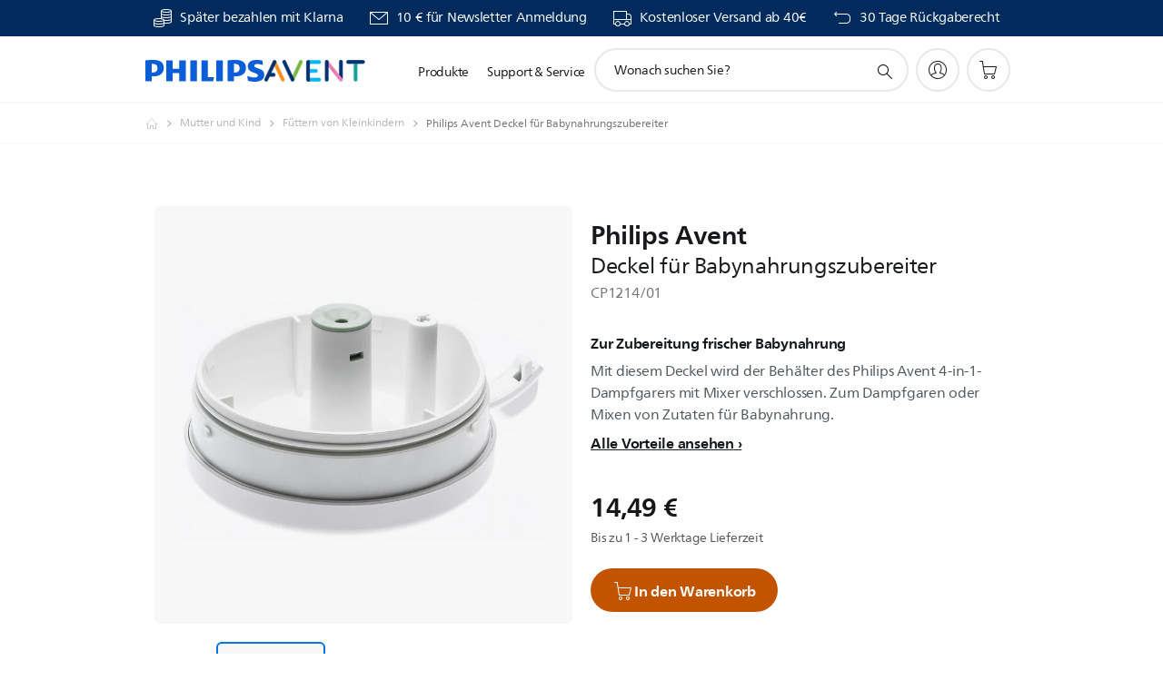

--- FILE ---
content_type: text/html;charset=UTF-8
request_url: https://imgs.signifyd.com/M7C2Ex9-TsK5Qmmq?9f1144e6294d7ef9=Ul_h9Iv-Zp0RhJXLev447VWRMTsjUAGLiYTJt2dMSZT0jitkLgHs0eOlHa6kTgmbIeWCMGymunWn9mlu8gi4gJTf4ny5WPNHNLzpMXAq-lAt4NjQ6gd3dCJG7ndhPjinkoXQm6qH2pxBh3ZAbzOsW6KFFUfF9oYZQHcXRjs8zMbUkGZkj6KHdY47uLenzJz3rrZaH-ZVOzYWi0SjH2A
body_size: 15622
content:
<!DOCTYPE html><html lang="en"><title>empty</title><body><script type="text/javascript">var td_6k=td_6k||{};td_6k.td_5M=function(td_T,td_d){try{var td_L=[""];var td_C=0;for(var td_W=0;td_W<td_d.length;++td_W){td_L.push(String.fromCharCode(td_T.charCodeAt(td_C)^td_d.charCodeAt(td_W)));td_C++;
if(td_C>=td_T.length){td_C=0;}}return td_L.join("");}catch(td_x){return null;}};td_6k.td_1M=function(td_G){if(!String||!String.fromCharCode||!parseInt){return null;}try{this.td_c=td_G;this.td_d="";this.td_f=function(td_z,td_P){if(0===this.td_d.length){var td_K=this.td_c.substr(0,32);
var td_y="";for(var td_w=32;td_w<td_G.length;td_w+=2){td_y+=String.fromCharCode(parseInt(td_G.substr(td_w,2),16));}this.td_d=td_6k.td_5M(td_K,td_y);}if(this.td_d.substr){return this.td_d.substr(td_z,td_P);
}};}catch(td_S){}return null;};td_6k.td_6x=function(td_e){if(td_e===null||td_e.length===null||!String||!String.fromCharCode){return null;}var td_w=null;try{var td_N="";var td_h=[];var td_X=String.fromCharCode(48)+String.fromCharCode(48)+String.fromCharCode(48);
var td_u=0;for(var td_S=0;td_S<td_e.length;++td_S){if(65+td_u>=126){td_u=0;}var td_V=(td_X+td_e.charCodeAt(td_u++)).slice(-3);td_h.push(td_V);}var td_c=td_h.join("");td_u=0;for(var td_S=0;td_S<td_c.length;
++td_S){if(65+td_u>=126){td_u=0;}var td_z=String.fromCharCode(65+td_u++);if(td_z!==[][[]]+""){td_N+=td_z;}}td_w=td_6k.td_5M(td_N,td_c);}catch(td_H){return null;}return td_w;};td_6k.td_2g=function(td_r){if(td_r===null||td_r.length===null){return null;
}var td_c="";try{var td_z="";var td_t=0;for(var td_R=0;td_R<td_r.length;++td_R){if(65+td_t>=126){td_t=0;}var td_n=String.fromCharCode(65+td_t++);if(td_n!==[][[]]+""){td_z+=td_n;}}var td_U=td_6k.td_5M(td_z,td_r);
var td_M=td_U.match(/.{1,3}/g);for(var td_R=0;td_R<td_M.length;++td_R){td_c+=String.fromCharCode(parseInt(td_M[td_R],10));}}catch(td_p){return null;}return td_c;};td_6k.tdz_f07bd4d4b95e4b95b81e41a31287b755=new td_6k.td_1M("\x66\x30\x37\x62\x64\x34\x64\x34\x62\x39\x35\x65\x34\x62\x39\x35\x62\x38\x31\x65\x34\x31\x61\x33\x31\x32\x38\x37\x62\x37\x35\x35\x30\x33\x35\x34\x30\x30\x35\x31\x30\x32\x30\x36\x35\x34\x35\x31\x30\x36\x35\x62\x35\x33\x35\x37\x35\x36\x35\x35\x30\x61\x31\x33\x30\x65\x35\x39\x36\x65\x30\x61\x35\x38\x35\x35\x35\x63\x31\x35\x35\x62\x35\x34\x30\x35\x35\x62\x31\x31\x35\x35\x30\x38\x31\x33\x30\x63\x35\x32\x30\x61\x30\x65\x31\x37\x35\x35\x35\x39");
var td_6k=td_6k||{};if(typeof td_6k.td_4K===[][[]]+""){td_6k.td_4K=[];}function td_4b(td_I1){try{if(window.localStorage){var td_Gh=null;var td_fx=null;var td_ju=window.localStorage.getItem(((typeof(td_6k.tdz_f07bd4d4b95e4b95b81e41a31287b755)!=="undefined"&&typeof(td_6k.tdz_f07bd4d4b95e4b95b81e41a31287b755.td_f)!=="undefined")?(td_6k.tdz_f07bd4d4b95e4b95b81e41a31287b755.td_f(0,15)):null));
if(td_ju!==null){var td_Xv=td_ju.split("_");if(td_Xv.length===2){var td_SS=td_Xv[1];if(td_SS<td_e()){window.localStorage.setItem(((typeof(td_6k.tdz_f07bd4d4b95e4b95b81e41a31287b755)!=="undefined"&&typeof(td_6k.tdz_f07bd4d4b95e4b95b81e41a31287b755.td_f)!=="undefined")?(td_6k.tdz_f07bd4d4b95e4b95b81e41a31287b755.td_f(0,15)):null),td_3Y);
td_Gh=td_3Y.split("_")[0];td_fx=td_Xv[0];}else{td_Gh=td_Xv[0];}}else{if(td_Xv.length===1){window.localStorage.setItem(((typeof(td_6k.tdz_f07bd4d4b95e4b95b81e41a31287b755)!=="undefined"&&typeof(td_6k.tdz_f07bd4d4b95e4b95b81e41a31287b755.td_f)!=="undefined")?(td_6k.tdz_f07bd4d4b95e4b95b81e41a31287b755.td_f(0,15)):null),td_Xv[0]+"_"+td_3Y.split("_")[1]);
td_Gh=td_Xv[0];}else{window.localStorage.setItem(((typeof(td_6k.tdz_f07bd4d4b95e4b95b81e41a31287b755)!=="undefined"&&typeof(td_6k.tdz_f07bd4d4b95e4b95b81e41a31287b755.td_f)!=="undefined")?(td_6k.tdz_f07bd4d4b95e4b95b81e41a31287b755.td_f(0,15)):null),td_3Y);
td_Gh=td_3Y.split("_")[0];}}}else{window.localStorage.setItem(((typeof(td_6k.tdz_f07bd4d4b95e4b95b81e41a31287b755)!=="undefined"&&typeof(td_6k.tdz_f07bd4d4b95e4b95b81e41a31287b755.td_f)!=="undefined")?(td_6k.tdz_f07bd4d4b95e4b95b81e41a31287b755.td_f(0,15)):null),td_3Y);
td_Gh=td_3Y.split("_")[0];}var td_G3="";if(td_fx!==null){td_G3=((typeof(td_6k.tdz_f07bd4d4b95e4b95b81e41a31287b755)!=="undefined"&&typeof(td_6k.tdz_f07bd4d4b95e4b95b81e41a31287b755.td_f)!=="undefined")?(td_6k.tdz_f07bd4d4b95e4b95b81e41a31287b755.td_f(15,8)):null)+td_fx;
}var td_oV=td_2m+td_G3;if(typeof td_I1!==[][[]]+""&&td_I1===true){td_oV+=((typeof(td_6k.tdz_f07bd4d4b95e4b95b81e41a31287b755)!=="undefined"&&typeof(td_6k.tdz_f07bd4d4b95e4b95b81e41a31287b755.td_f)!=="undefined")?(td_6k.tdz_f07bd4d4b95e4b95b81e41a31287b755.td_f(23,4)):null)+td_6k.td_4J(((typeof(td_6k.tdz_f07bd4d4b95e4b95b81e41a31287b755)!=="undefined"&&typeof(td_6k.tdz_f07bd4d4b95e4b95b81e41a31287b755.td_f)!=="undefined")?(td_6k.tdz_f07bd4d4b95e4b95b81e41a31287b755.td_f(27,4)):null)+td_Gh,td_2Y);
}else{td_I1=false;td_oV+=((typeof(td_6k.tdz_f07bd4d4b95e4b95b81e41a31287b755)!=="undefined"&&typeof(td_6k.tdz_f07bd4d4b95e4b95b81e41a31287b755.td_f)!=="undefined")?(td_6k.tdz_f07bd4d4b95e4b95b81e41a31287b755.td_f(31,4)):null)+td_6k.td_4J(((typeof(td_6k.tdz_f07bd4d4b95e4b95b81e41a31287b755)!=="undefined"&&typeof(td_6k.tdz_f07bd4d4b95e4b95b81e41a31287b755.td_f)!=="undefined")?(td_6k.tdz_f07bd4d4b95e4b95b81e41a31287b755.td_f(35,4)):null)+td_Gh,td_2Y);
}td_5s(td_oV,document);if(typeof td_3l!==[][[]]+""){td_3l(td_I1);}return td_oV;}}catch(td_bM){}}function td_0Y(){td_6k.td_3N();td_6k.td_0X(document);td_b();td_4b(true);}td_6k.td_4K.push(function(){var td_1l= new td_6k.td_1M("[base64]");td_2Y=(td_1l)?td_1l.td_f(261,36):null;td_3Y=(td_1l)?td_1l.td_f(215,46):null;td_2m=(td_1l)?td_1l.td_f(0,215):null;});var td_6k=td_6k||{};td_6k.td_5b=function(){};td_6k.hasDebug=false;td_6k.trace=function(){};td_6k.hasTrace=false;td_6k.tdz_c70fe1ea70024f97a32d68d34314f3f9=new td_6k.td_1M("\x63\x37\x30\x66\x65\x31\x65\x61\x37\x30\x30\x32\x34\x66\x39\x37\x61\x33\x32\x64\x36\x38\x64\x33\x34\x33\x31\x34\x66\x33\x66\x39\x34\x33\x37\x38\x36\x30\x33\x34\x34\x61\x31\x31\x32\x61\x33\x31\x36\x35\x37\x66\x34\x30\x35\x37\x34\x36\x30\x37\x31\x39\x37\x38\x33\x31\x36\x37\x31\x64\x34\x34\x37\x39\x36\x38\x33\x30\x37\x63\x34\x34\x35\x36\x34\x33\x35\x35\x34\x36\x36\x37\x30\x39\x34\x63\x30\x30\x35\x66\x37\x66\x31\x36\x30\x30\x34\x33\x30\x34\x34\x31\x37\x61\x35\x39\x35\x65\x35\x62\x37\x31\x30\x32\x35\x65\x35\x32\x34\x65\x37\x36\x35\x36\x30\x33\x35\x33\x37\x64\x30\x30\x35\x34\x31\x62\x37\x36\x35\x35\x35\x33\x32\x33\x35\x37\x30\x31\x37\x38\x34\x63\x37\x32\x35\x34\x30\x31\x32\x34\x37\x34\x30\x31\x30\x36\x35\x65\x37\x66\x36\x33\x31\x64\x37\x31\x30\x32\x35\x65\x35\x65\x32\x65\x36\x30\x36\x62\x30\x35\x37\x34\x34\x61\x30\x62\x34\x34\x34\x37\x35\x36\x34\x33\x36\x64\x30\x37\x35\x64\x30\x32\x35\x63\x31\x62\x36\x34\x35\x31\x30\x62\x31\x36\x34\x34\x30\x62\x30\x36\x37\x35\x34\x32\x35\x66\x34\x35\x34\x37\x30\x33\x34\x62\x36\x32\x32\x32\x37\x31\x34\x30\x30\x62\x34\x31\x34\x62\x30\x31\x34\x31\x36\x31\x37\x30\x37\x63\x35\x62\x30\x34\x35\x61\x30\x61\x35\x63\x33\x33\x34\x32\x35\x36\x30\x30\x30\x63\x35\x66\x32\x36\x30\x39\x34\x35\x35\x66\x35\x64\x35\x37\x37\x62\x30\x62\x35\x37\x35\x65\x33\x36\x35\x36\x35\x30\x32\x62\x35\x62\x35\x36\x30\x64\x36\x34\x35\x31\x35\x31\x31\x65\x37\x32\x31\x65\x35\x61\x32\x39\x36\x61\x32\x35\x35\x65\x34\x32\x30\x33\x30\x33\x35\x65\x31\x64\x32\x32\x34\x35\x35\x39\x37\x66\x36\x31\x36\x63\x30\x66\x35\x38\x35\x38\x32\x63\x35\x61\x31\x64\x32\x39\x35\x66\x34\x64\x30\x64\x37\x31\x34\x36\x35\x63\x34\x36\x34\x37\x30\x33\x34\x31\x32\x37\x34\x39\x31\x33\x35\x62\x35\x35\x33\x35\x30\x34\x35\x37\x30\x34\x31\x33\x35\x65\x36\x36\x35\x35\x34\x30\x34\x37\x30\x66\x35\x36\x35\x39\x30\x38\x37\x30\x35\x33\x30\x36\x37\x64\x37\x63\x32\x31\x37\x38\x35\x62\x35\x64\x34\x30\x34\x31\x30\x33\x34\x31\x30\x39\x34\x62\x32\x30\x35\x36\x35\x64\x30\x66\x30\x62\x35\x65\x32\x62\x30\x34\x34\x33\x34\x33\x35\x33\x35\x33\x34\x34\x30\x33\x37\x34\x36\x34\x32\x38\x37\x36\x37\x37\x31\x63\x34\x36\x35\x34\x30\x62\x34\x31\x35\x31\x34\x31\x37\x38\x37\x31\x32\x62\x35\x63\x30\x34\x35\x30\x30\x66\x35\x32\x36\x34\x31\x34\x30\x63\x35\x35\x30\x30\x30\x66\x34\x33\x34\x32\x34\x36\x37\x35\x35\x31\x30\x35\x35\x32\x35\x38\x32\x63\x35\x63\x34\x38\x30\x64\x35\x61\x35\x34\x30\x35\x36\x34\x35\x64\x35\x64\x36\x36\x35\x64\x30\x38\x35\x37\x30\x39\x34\x65\x31\x30\x37\x61\x35\x31\x30\x35\x33\x32\x35\x38\x30\x62\x30\x35\x35\x38\x34\x37\x34\x33\x31\x32\x36\x34\x30\x65\x35\x36\x35\x39\x30\x34\x37\x32\x35\x63\x30\x30\x34\x34\x35\x37\x30\x64\x35\x37\x37\x62\x34\x33\x35\x34\x35\x61\x32\x34\x36\x30\x32\x32\x36\x61\x31\x36\x35\x39\x37\x66\x33\x35\x32\x39\x35\x38\x30\x62\x31\x34\x34\x66\x31\x30\x35\x31\x34\x30\x35\x39\x32\x61\x35\x30\x35\x39\x31\x34\x34\x62\x37\x30\x30\x38\x35\x37\x35\x62\x30\x66\x37\x31\x35\x31\x34\x31\x34\x33\x34\x64\x30\x66\x36\x33\x30\x65\x35\x36\x30\x64\x35\x32\x35\x39\x33\x36\x30\x64\x35\x65\x30\x62\x30\x34\x31\x38\x35\x39\x36\x30\x35\x64\x35\x30\x30\x66\x36\x39\x35\x36\x30\x35\x37\x66\x35\x62\x30\x61\x34\x33\x34\x30\x34\x34\x35\x32\x35\x35\x34\x31\x35\x32\x35\x63\x33\x31\x35\x61\x30\x38\x35\x64\x30\x63\x34\x30\x34\x33\x34\x36\x35\x34\x30\x31\x33\x32\x30\x38\x35\x39\x35\x34\x35\x66\x34\x35\x34\x37\x34\x36\x30\x31\x31\x39\x35\x30\x36\x34\x35\x62\x30\x61\x35\x32\x35\x37\x31\x33\x34\x30\x31\x34\x30\x62\x36\x36\x35\x64\x30\x38\x35\x37\x30\x39\x34\x65\x31\x30\x31\x37\x30\x37\x33\x31\x30\x63\x35\x66\x30\x31\x30\x65\x34\x30\x34\x33\x31\x30\x36\x34\x35\x64\x31\x35\x34\x64\x35\x36\x33\x36\x35\x61\x35\x63\x30\x30\x35\x39\x34\x66\x31\x37\x31\x33\x36\x37\x35\x36\x34\x33\x34\x32\x30\x33\x34\x31\x34\x36\x30\x62\x35\x33\x30\x37\x30\x33\x33\x31\x30\x63\x35\x66\x30\x31\x30\x65\x34\x30\x34\x33\x31\x30\x36\x61\x36\x34\x33\x31\x35\x30\x35\x39\x30\x35\x35\x63\x34\x35\x31\x37\x31\x36\x30\x61\x35\x34\x30\x33\x30\x34\x36\x34\x35\x38\x35\x61\x30\x32\x35\x63\x31\x31\x34\x61\x34\x33\x37\x61\x37\x35\x33\x31\x30\x63\x35\x66\x30\x31\x30\x65\x34\x30\x34\x33\x31\x30\x30\x62\x30\x63\x33\x31\x35\x30\x35\x39\x30\x35\x35\x63\x34\x35\x31\x37\x31\x36\x30\x31\x35\x31\x36\x34\x35\x64\x35\x64\x35\x35\x35\x62\x31\x31\x34\x30\x34\x36\x37\x37\x33\x37\x31\x37\x30\x34\x34\x38\x35\x35\x36\x36\x30\x63\x30\x66\x35\x33\x35\x66\x34\x37\x34\x31\x31\x34\x32\x35\x37\x63\x36\x30\x30\x38\x35\x64\x35\x36\x30\x62\x34\x31\x34\x62\x34\x34\x30\x30\x31\x61\x30\x32\x30\x30\x37\x39\x30\x37\x35\x30\x34\x36\x37\x36\x33\x30\x31\x37\x36\x38\x32\x62\x30\x34\x35\x32\x34\x35\x32\x65\x36\x34\x36\x37\x35\x39\x35\x63\x35\x30\x30\x39\x34\x65\x34\x34\x34\x31\x36\x33\x35\x61\x30\x62\x35\x38\x35\x64\x34\x34\x30\x35\x31\x61\x30\x33\x36\x36\x35\x64\x30\x38\x35\x37\x30\x39\x34\x65\x31\x30\x31\x37\x36\x30\x30\x65\x30\x61\x35\x66\x30\x30\x34\x31\x30\x30\x31\x65\x30\x30\x36\x35\x35\x64\x30\x38\x35\x64\x35\x38\x31\x36\x34\x30\x31\x32\x33\x34\x35\x65\x35\x37\x30\x61\x35\x36\x31\x34\x30\x62\x31\x66\x30\x34\x33\x31\x35\x61\x30\x38\x35\x64\x30\x63\x34\x30\x34\x33\x34\x36\x33\x35\x35\x39\x30\x61\x30\x66\x35\x32\x31\x30\x30\x38\x31\x63\x30\x35\x33\x31\x35\x30\x35\x39\x30\x35\x35\x63\x34\x35\x31\x37\x31\x36\x36\x38\x30\x63\x35\x63\x35\x61\x35\x36\x31\x31\x30\x35\x35\x36\x31\x64\x35\x36\x34\x63\x30\x64\x35\x63\x35\x65\x30\x39\x31\x32\x35\x66\x33\x32\x30\x38\x35\x39\x35\x34\x35\x66\x34\x35\x34\x37\x34\x36\x30\x38\x30\x36\x32\x63\x35\x32\x35\x31\x32\x64\x35\x38\x34\x63\x30\x31\x35\x66\x36\x32\x35\x61\x34\x32\x35\x64\x30\x39\x35\x64\x32\x39\x36\x61\x30\x61\x36\x37\x35\x31\x30\x32\x34\x35\x36\x39\x34\x35\x30\x38\x37\x38\x36\x33\x31\x30\x37\x64\x36\x34\x33\x34\x35\x30\x34\x34\x34\x31\x35\x64\x35\x64\x31\x30\x31\x36\x35\x39\x34\x34\x34\x35\x35\x35\x35\x66\x35\x38\x35\x30\x34\x36\x36\x36\x33\x34\x37\x35\x30\x63\x35\x35\x35\x61\x30\x33\x30\x36\x34\x35\x33\x65\x30\x65\x35\x35\x35\x61\x35\x35\x35\x31\x34\x30\x34\x36\x36\x61\x35\x36\x30\x37\x35\x32\x34\x30\x30\x64\x36\x34\x35\x64\x30\x39\x35\x63\x34\x30\x35\x36\x37\x66\x35\x62\x31\x32\x35\x61\x30\x30\x35\x30\x30\x30\x35\x36\x34\x34\x30\x66\x30\x61\x35\x66\x33\x38\x31\x32\x35\x36\x35\x36\x35\x31\x34\x30\x35\x64\x30\x34\x34\x62\x35\x36\x31\x37\x35\x36\x30\x38\x34\x62\x31\x39\x37\x61\x31\x36\x35\x32\x34\x32\x35\x36\x35\x34\x35\x30\x30\x31\x35\x36\x35\x63\x31\x36\x34\x63\x34\x37\x34\x35\x30\x30\x30\x33\x35\x38\x30\x62\x35\x62\x31\x38\x31\x66\x35\x39\x36\x32\x35\x63\x30\x39\x35\x37\x35\x32\x34\x65\x35\x61\x36\x32\x30\x35\x35\x32\x34\x62\x31\x30\x34\x31\x35\x64\x35\x64\x35\x36\x35\x64\x33\x36\x35\x32\x30\x32\x31\x39\x33\x62\x34\x37\x35\x63\x30\x37\x31\x31\x35\x37\x30\x61\x31\x33\x35\x61\x36\x36\x35\x35\x34\x30\x34\x37\x30\x66\x35\x36\x35\x39\x32\x30\x35\x64\x35\x36\x31\x36\x35\x39\x35\x31\x30\x30\x31\x33\x30\x35\x30\x62\x34\x31\x34\x63\x34\x36\x36\x30\x30\x33\x35\x65\x30\x63\x35\x32\x31\x30\x32\x30\x30\x39\x34\x34\x30\x30\x30\x66\x34\x33\x31\x30\x37\x39\x35\x31\x35\x62\x30\x38\x34\x61");
var td_6k=td_6k||{};var td_K=0;var td_k=1;var td_P=2;var td_R=3;var td_a=4;td_6k.td_2e=td_K;var td_0M={td_3w:function(){if(typeof navigator!==[][[]]+""){this.td_N(navigator.userAgent,navigator.vendor,navigator.platform,navigator.appVersion,window.opera);
}},td_N:function(td_S,td_J,td_c,td_u,td_r){this.td_O=[{string:td_S,subString:((typeof(td_6k.tdz_c70fe1ea70024f97a32d68d34314f3f9)!=="undefined"&&typeof(td_6k.tdz_c70fe1ea70024f97a32d68d34314f3f9.td_f)!=="undefined")?(td_6k.tdz_c70fe1ea70024f97a32d68d34314f3f9.td_f(0,5)):null),versionSearch:((typeof(td_6k.tdz_c70fe1ea70024f97a32d68d34314f3f9)!=="undefined"&&typeof(td_6k.tdz_c70fe1ea70024f97a32d68d34314f3f9.td_f)!=="undefined")?(td_6k.tdz_c70fe1ea70024f97a32d68d34314f3f9.td_f(5,4)):null),identity:((typeof(td_6k.tdz_c70fe1ea70024f97a32d68d34314f3f9)!=="undefined"&&typeof(td_6k.tdz_c70fe1ea70024f97a32d68d34314f3f9.td_f)!=="undefined")?(td_6k.tdz_c70fe1ea70024f97a32d68d34314f3f9.td_f(9,5)):null)},{string:td_S,subString:((typeof(td_6k.tdz_c70fe1ea70024f97a32d68d34314f3f9)!=="undefined"&&typeof(td_6k.tdz_c70fe1ea70024f97a32d68d34314f3f9.td_f)!=="undefined")?(td_6k.tdz_c70fe1ea70024f97a32d68d34314f3f9.td_f(14,5)):null),versionSearch:((typeof(td_6k.tdz_c70fe1ea70024f97a32d68d34314f3f9)!=="undefined"&&typeof(td_6k.tdz_c70fe1ea70024f97a32d68d34314f3f9.td_f)!=="undefined")?(td_6k.tdz_c70fe1ea70024f97a32d68d34314f3f9.td_f(19,4)):null),identity:((typeof(td_6k.tdz_c70fe1ea70024f97a32d68d34314f3f9)!=="undefined"&&typeof(td_6k.tdz_c70fe1ea70024f97a32d68d34314f3f9.td_f)!=="undefined")?(td_6k.tdz_c70fe1ea70024f97a32d68d34314f3f9.td_f(23,11)):null)},{string:td_S,subString:((typeof(td_6k.tdz_c70fe1ea70024f97a32d68d34314f3f9)!=="undefined"&&typeof(td_6k.tdz_c70fe1ea70024f97a32d68d34314f3f9.td_f)!=="undefined")?(td_6k.tdz_c70fe1ea70024f97a32d68d34314f3f9.td_f(34,10)):null),versionSearch:((typeof(td_6k.tdz_c70fe1ea70024f97a32d68d34314f3f9)!=="undefined"&&typeof(td_6k.tdz_c70fe1ea70024f97a32d68d34314f3f9.td_f)!=="undefined")?(td_6k.tdz_c70fe1ea70024f97a32d68d34314f3f9.td_f(34,10)):null),identity:((typeof(td_6k.tdz_c70fe1ea70024f97a32d68d34314f3f9)!=="undefined"&&typeof(td_6k.tdz_c70fe1ea70024f97a32d68d34314f3f9.td_f)!=="undefined")?(td_6k.tdz_c70fe1ea70024f97a32d68d34314f3f9.td_f(34,10)):null)},{string:td_S,subString:((typeof(td_6k.tdz_c70fe1ea70024f97a32d68d34314f3f9)!=="undefined"&&typeof(td_6k.tdz_c70fe1ea70024f97a32d68d34314f3f9.td_f)!=="undefined")?(td_6k.tdz_c70fe1ea70024f97a32d68d34314f3f9.td_f(44,5)):null),versionSearch:((typeof(td_6k.tdz_c70fe1ea70024f97a32d68d34314f3f9)!=="undefined"&&typeof(td_6k.tdz_c70fe1ea70024f97a32d68d34314f3f9.td_f)!=="undefined")?(td_6k.tdz_c70fe1ea70024f97a32d68d34314f3f9.td_f(49,4)):null),identity:((typeof(td_6k.tdz_c70fe1ea70024f97a32d68d34314f3f9)!=="undefined"&&typeof(td_6k.tdz_c70fe1ea70024f97a32d68d34314f3f9.td_f)!=="undefined")?(td_6k.tdz_c70fe1ea70024f97a32d68d34314f3f9.td_f(49,4)):null)},{string:td_S,subString:((typeof(td_6k.tdz_c70fe1ea70024f97a32d68d34314f3f9)!=="undefined"&&typeof(td_6k.tdz_c70fe1ea70024f97a32d68d34314f3f9.td_f)!=="undefined")?(td_6k.tdz_c70fe1ea70024f97a32d68d34314f3f9.td_f(53,4)):null),versionSearch:((typeof(td_6k.tdz_c70fe1ea70024f97a32d68d34314f3f9)!=="undefined"&&typeof(td_6k.tdz_c70fe1ea70024f97a32d68d34314f3f9.td_f)!=="undefined")?(td_6k.tdz_c70fe1ea70024f97a32d68d34314f3f9.td_f(57,3)):null),identity:((typeof(td_6k.tdz_c70fe1ea70024f97a32d68d34314f3f9)!=="undefined"&&typeof(td_6k.tdz_c70fe1ea70024f97a32d68d34314f3f9.td_f)!=="undefined")?(td_6k.tdz_c70fe1ea70024f97a32d68d34314f3f9.td_f(49,4)):null)},{string:td_S,subString:((typeof(td_6k.tdz_c70fe1ea70024f97a32d68d34314f3f9)!=="undefined"&&typeof(td_6k.tdz_c70fe1ea70024f97a32d68d34314f3f9.td_f)!=="undefined")?(td_6k.tdz_c70fe1ea70024f97a32d68d34314f3f9.td_f(60,5)):null),versionSearch:((typeof(td_6k.tdz_c70fe1ea70024f97a32d68d34314f3f9)!=="undefined"&&typeof(td_6k.tdz_c70fe1ea70024f97a32d68d34314f3f9.td_f)!=="undefined")?(td_6k.tdz_c70fe1ea70024f97a32d68d34314f3f9.td_f(65,4)):null),identity:((typeof(td_6k.tdz_c70fe1ea70024f97a32d68d34314f3f9)!=="undefined"&&typeof(td_6k.tdz_c70fe1ea70024f97a32d68d34314f3f9.td_f)!=="undefined")?(td_6k.tdz_c70fe1ea70024f97a32d68d34314f3f9.td_f(49,4)):null)},{string:td_S,subString:((typeof(td_6k.tdz_c70fe1ea70024f97a32d68d34314f3f9)!=="undefined"&&typeof(td_6k.tdz_c70fe1ea70024f97a32d68d34314f3f9.td_f)!=="undefined")?(td_6k.tdz_c70fe1ea70024f97a32d68d34314f3f9.td_f(69,7)):null),versionSearch:((typeof(td_6k.tdz_c70fe1ea70024f97a32d68d34314f3f9)!=="undefined"&&typeof(td_6k.tdz_c70fe1ea70024f97a32d68d34314f3f9.td_f)!=="undefined")?(td_6k.tdz_c70fe1ea70024f97a32d68d34314f3f9.td_f(76,6)):null),identity:((typeof(td_6k.tdz_c70fe1ea70024f97a32d68d34314f3f9)!=="undefined"&&typeof(td_6k.tdz_c70fe1ea70024f97a32d68d34314f3f9.td_f)!=="undefined")?(td_6k.tdz_c70fe1ea70024f97a32d68d34314f3f9.td_f(49,4)):null)},{string:td_S,subString:((typeof(td_6k.tdz_c70fe1ea70024f97a32d68d34314f3f9)!=="undefined"&&typeof(td_6k.tdz_c70fe1ea70024f97a32d68d34314f3f9.td_f)!=="undefined")?(td_6k.tdz_c70fe1ea70024f97a32d68d34314f3f9.td_f(82,9)):null),versionSearch:((typeof(td_6k.tdz_c70fe1ea70024f97a32d68d34314f3f9)!=="undefined"&&typeof(td_6k.tdz_c70fe1ea70024f97a32d68d34314f3f9.td_f)!=="undefined")?(td_6k.tdz_c70fe1ea70024f97a32d68d34314f3f9.td_f(82,9)):null),identity:((typeof(td_6k.tdz_c70fe1ea70024f97a32d68d34314f3f9)!=="undefined"&&typeof(td_6k.tdz_c70fe1ea70024f97a32d68d34314f3f9.td_f)!=="undefined")?(td_6k.tdz_c70fe1ea70024f97a32d68d34314f3f9.td_f(91,6)):null)},{string:td_S,subString:((typeof(td_6k.tdz_c70fe1ea70024f97a32d68d34314f3f9)!=="undefined"&&typeof(td_6k.tdz_c70fe1ea70024f97a32d68d34314f3f9.td_f)!=="undefined")?(td_6k.tdz_c70fe1ea70024f97a32d68d34314f3f9.td_f(97,14)):null),identity:((typeof(td_6k.tdz_c70fe1ea70024f97a32d68d34314f3f9)!=="undefined"&&typeof(td_6k.tdz_c70fe1ea70024f97a32d68d34314f3f9.td_f)!=="undefined")?(td_6k.tdz_c70fe1ea70024f97a32d68d34314f3f9.td_f(97,14)):null)},{string:td_S,subString:((typeof(td_6k.tdz_c70fe1ea70024f97a32d68d34314f3f9)!=="undefined"&&typeof(td_6k.tdz_c70fe1ea70024f97a32d68d34314f3f9.td_f)!=="undefined")?(td_6k.tdz_c70fe1ea70024f97a32d68d34314f3f9.td_f(111,9)):null),identity:((typeof(td_6k.tdz_c70fe1ea70024f97a32d68d34314f3f9)!=="undefined"&&typeof(td_6k.tdz_c70fe1ea70024f97a32d68d34314f3f9.td_f)!=="undefined")?(td_6k.tdz_c70fe1ea70024f97a32d68d34314f3f9.td_f(111,9)):null)},{string:td_S,subString:((typeof(td_6k.tdz_c70fe1ea70024f97a32d68d34314f3f9)!=="undefined"&&typeof(td_6k.tdz_c70fe1ea70024f97a32d68d34314f3f9.td_f)!=="undefined")?(td_6k.tdz_c70fe1ea70024f97a32d68d34314f3f9.td_f(120,8)):null),identity:((typeof(td_6k.tdz_c70fe1ea70024f97a32d68d34314f3f9)!=="undefined"&&typeof(td_6k.tdz_c70fe1ea70024f97a32d68d34314f3f9.td_f)!=="undefined")?(td_6k.tdz_c70fe1ea70024f97a32d68d34314f3f9.td_f(111,9)):null)},{string:td_S,subString:((typeof(td_6k.tdz_c70fe1ea70024f97a32d68d34314f3f9)!=="undefined"&&typeof(td_6k.tdz_c70fe1ea70024f97a32d68d34314f3f9.td_f)!=="undefined")?(td_6k.tdz_c70fe1ea70024f97a32d68d34314f3f9.td_f(128,6)):null),identity:((typeof(td_6k.tdz_c70fe1ea70024f97a32d68d34314f3f9)!=="undefined"&&typeof(td_6k.tdz_c70fe1ea70024f97a32d68d34314f3f9.td_f)!=="undefined")?(td_6k.tdz_c70fe1ea70024f97a32d68d34314f3f9.td_f(128,6)):null)},{string:td_S,subString:((typeof(td_6k.tdz_c70fe1ea70024f97a32d68d34314f3f9)!=="undefined"&&typeof(td_6k.tdz_c70fe1ea70024f97a32d68d34314f3f9.td_f)!=="undefined")?(td_6k.tdz_c70fe1ea70024f97a32d68d34314f3f9.td_f(134,6)):null),identity:((typeof(td_6k.tdz_c70fe1ea70024f97a32d68d34314f3f9)!=="undefined"&&typeof(td_6k.tdz_c70fe1ea70024f97a32d68d34314f3f9.td_f)!=="undefined")?(td_6k.tdz_c70fe1ea70024f97a32d68d34314f3f9.td_f(134,6)):null)},{string:td_S,subString:((typeof(td_6k.tdz_c70fe1ea70024f97a32d68d34314f3f9)!=="undefined"&&typeof(td_6k.tdz_c70fe1ea70024f97a32d68d34314f3f9.td_f)!=="undefined")?(td_6k.tdz_c70fe1ea70024f97a32d68d34314f3f9.td_f(140,7)):null),versionSearch:((typeof(td_6k.tdz_c70fe1ea70024f97a32d68d34314f3f9)!=="undefined"&&typeof(td_6k.tdz_c70fe1ea70024f97a32d68d34314f3f9.td_f)!=="undefined")?(td_6k.tdz_c70fe1ea70024f97a32d68d34314f3f9.td_f(147,8)):null),identity:((typeof(td_6k.tdz_c70fe1ea70024f97a32d68d34314f3f9)!=="undefined"&&typeof(td_6k.tdz_c70fe1ea70024f97a32d68d34314f3f9.td_f)!=="undefined")?(td_6k.tdz_c70fe1ea70024f97a32d68d34314f3f9.td_f(140,7)):null)},{string:td_S,subString:((typeof(td_6k.tdz_c70fe1ea70024f97a32d68d34314f3f9)!=="undefined"&&typeof(td_6k.tdz_c70fe1ea70024f97a32d68d34314f3f9.td_f)!=="undefined")?(td_6k.tdz_c70fe1ea70024f97a32d68d34314f3f9.td_f(155,5)):null),identity:((typeof(td_6k.tdz_c70fe1ea70024f97a32d68d34314f3f9)!=="undefined"&&typeof(td_6k.tdz_c70fe1ea70024f97a32d68d34314f3f9.td_f)!=="undefined")?(td_6k.tdz_c70fe1ea70024f97a32d68d34314f3f9.td_f(160,7)):null),versionSearch:((typeof(td_6k.tdz_c70fe1ea70024f97a32d68d34314f3f9)!=="undefined"&&typeof(td_6k.tdz_c70fe1ea70024f97a32d68d34314f3f9.td_f)!=="undefined")?(td_6k.tdz_c70fe1ea70024f97a32d68d34314f3f9.td_f(155,5)):null)},{string:td_S,subString:((typeof(td_6k.tdz_c70fe1ea70024f97a32d68d34314f3f9)!=="undefined"&&typeof(td_6k.tdz_c70fe1ea70024f97a32d68d34314f3f9.td_f)!=="undefined")?(td_6k.tdz_c70fe1ea70024f97a32d68d34314f3f9.td_f(167,5)):null),identity:((typeof(td_6k.tdz_c70fe1ea70024f97a32d68d34314f3f9)!=="undefined"&&typeof(td_6k.tdz_c70fe1ea70024f97a32d68d34314f3f9.td_f)!=="undefined")?(td_6k.tdz_c70fe1ea70024f97a32d68d34314f3f9.td_f(134,6)):null),versionSearch:((typeof(td_6k.tdz_c70fe1ea70024f97a32d68d34314f3f9)!=="undefined"&&typeof(td_6k.tdz_c70fe1ea70024f97a32d68d34314f3f9.td_f)!=="undefined")?(td_6k.tdz_c70fe1ea70024f97a32d68d34314f3f9.td_f(167,5)):null)},{string:td_S,subString:((typeof(td_6k.tdz_c70fe1ea70024f97a32d68d34314f3f9)!=="undefined"&&typeof(td_6k.tdz_c70fe1ea70024f97a32d68d34314f3f9.td_f)!=="undefined")?(td_6k.tdz_c70fe1ea70024f97a32d68d34314f3f9.td_f(172,18)):null),identity:((typeof(td_6k.tdz_c70fe1ea70024f97a32d68d34314f3f9)!=="undefined"&&typeof(td_6k.tdz_c70fe1ea70024f97a32d68d34314f3f9.td_f)!=="undefined")?(td_6k.tdz_c70fe1ea70024f97a32d68d34314f3f9.td_f(172,18)):null),versionSearch:((typeof(td_6k.tdz_c70fe1ea70024f97a32d68d34314f3f9)!=="undefined"&&typeof(td_6k.tdz_c70fe1ea70024f97a32d68d34314f3f9.td_f)!=="undefined")?(td_6k.tdz_c70fe1ea70024f97a32d68d34314f3f9.td_f(172,18)):null)},{string:td_J,subString:((typeof(td_6k.tdz_c70fe1ea70024f97a32d68d34314f3f9)!=="undefined"&&typeof(td_6k.tdz_c70fe1ea70024f97a32d68d34314f3f9.td_f)!=="undefined")?(td_6k.tdz_c70fe1ea70024f97a32d68d34314f3f9.td_f(190,5)):null),identity:((typeof(td_6k.tdz_c70fe1ea70024f97a32d68d34314f3f9)!=="undefined"&&typeof(td_6k.tdz_c70fe1ea70024f97a32d68d34314f3f9.td_f)!=="undefined")?(td_6k.tdz_c70fe1ea70024f97a32d68d34314f3f9.td_f(195,6)):null),versionSearch:((typeof(td_6k.tdz_c70fe1ea70024f97a32d68d34314f3f9)!=="undefined"&&typeof(td_6k.tdz_c70fe1ea70024f97a32d68d34314f3f9.td_f)!=="undefined")?(td_6k.tdz_c70fe1ea70024f97a32d68d34314f3f9.td_f(201,7)):null)},{prop:td_r,identity:((typeof(td_6k.tdz_c70fe1ea70024f97a32d68d34314f3f9)!=="undefined"&&typeof(td_6k.tdz_c70fe1ea70024f97a32d68d34314f3f9.td_f)!=="undefined")?(td_6k.tdz_c70fe1ea70024f97a32d68d34314f3f9.td_f(9,5)):null),versionSearch:((typeof(td_6k.tdz_c70fe1ea70024f97a32d68d34314f3f9)!=="undefined"&&typeof(td_6k.tdz_c70fe1ea70024f97a32d68d34314f3f9.td_f)!=="undefined")?(td_6k.tdz_c70fe1ea70024f97a32d68d34314f3f9.td_f(201,7)):null)},{string:td_J,subString:((typeof(td_6k.tdz_c70fe1ea70024f97a32d68d34314f3f9)!=="undefined"&&typeof(td_6k.tdz_c70fe1ea70024f97a32d68d34314f3f9.td_f)!=="undefined")?(td_6k.tdz_c70fe1ea70024f97a32d68d34314f3f9.td_f(208,4)):null),identity:((typeof(td_6k.tdz_c70fe1ea70024f97a32d68d34314f3f9)!=="undefined"&&typeof(td_6k.tdz_c70fe1ea70024f97a32d68d34314f3f9.td_f)!=="undefined")?(td_6k.tdz_c70fe1ea70024f97a32d68d34314f3f9.td_f(208,4)):null)},{string:td_J,subString:((typeof(td_6k.tdz_c70fe1ea70024f97a32d68d34314f3f9)!=="undefined"&&typeof(td_6k.tdz_c70fe1ea70024f97a32d68d34314f3f9.td_f)!=="undefined")?(td_6k.tdz_c70fe1ea70024f97a32d68d34314f3f9.td_f(212,3)):null),identity:((typeof(td_6k.tdz_c70fe1ea70024f97a32d68d34314f3f9)!=="undefined"&&typeof(td_6k.tdz_c70fe1ea70024f97a32d68d34314f3f9.td_f)!=="undefined")?(td_6k.tdz_c70fe1ea70024f97a32d68d34314f3f9.td_f(215,9)):null)},{string:td_S,subString:((typeof(td_6k.tdz_c70fe1ea70024f97a32d68d34314f3f9)!=="undefined"&&typeof(td_6k.tdz_c70fe1ea70024f97a32d68d34314f3f9.td_f)!=="undefined")?(td_6k.tdz_c70fe1ea70024f97a32d68d34314f3f9.td_f(160,7)):null),identity:((typeof(td_6k.tdz_c70fe1ea70024f97a32d68d34314f3f9)!=="undefined"&&typeof(td_6k.tdz_c70fe1ea70024f97a32d68d34314f3f9.td_f)!=="undefined")?(td_6k.tdz_c70fe1ea70024f97a32d68d34314f3f9.td_f(160,7)):null)},{string:td_J,subString:((typeof(td_6k.tdz_c70fe1ea70024f97a32d68d34314f3f9)!=="undefined"&&typeof(td_6k.tdz_c70fe1ea70024f97a32d68d34314f3f9.td_f)!=="undefined")?(td_6k.tdz_c70fe1ea70024f97a32d68d34314f3f9.td_f(224,6)):null),identity:((typeof(td_6k.tdz_c70fe1ea70024f97a32d68d34314f3f9)!=="undefined"&&typeof(td_6k.tdz_c70fe1ea70024f97a32d68d34314f3f9.td_f)!=="undefined")?(td_6k.tdz_c70fe1ea70024f97a32d68d34314f3f9.td_f(224,6)):null)},{string:td_S,subString:((typeof(td_6k.tdz_c70fe1ea70024f97a32d68d34314f3f9)!=="undefined"&&typeof(td_6k.tdz_c70fe1ea70024f97a32d68d34314f3f9.td_f)!=="undefined")?(td_6k.tdz_c70fe1ea70024f97a32d68d34314f3f9.td_f(230,8)):null),identity:((typeof(td_6k.tdz_c70fe1ea70024f97a32d68d34314f3f9)!=="undefined"&&typeof(td_6k.tdz_c70fe1ea70024f97a32d68d34314f3f9.td_f)!=="undefined")?(td_6k.tdz_c70fe1ea70024f97a32d68d34314f3f9.td_f(230,8)):null)},{string:td_S,subString:((typeof(td_6k.tdz_c70fe1ea70024f97a32d68d34314f3f9)!=="undefined"&&typeof(td_6k.tdz_c70fe1ea70024f97a32d68d34314f3f9.td_f)!=="undefined")?(td_6k.tdz_c70fe1ea70024f97a32d68d34314f3f9.td_f(238,4)):null),identity:((typeof(td_6k.tdz_c70fe1ea70024f97a32d68d34314f3f9)!=="undefined"&&typeof(td_6k.tdz_c70fe1ea70024f97a32d68d34314f3f9.td_f)!=="undefined")?(td_6k.tdz_c70fe1ea70024f97a32d68d34314f3f9.td_f(242,8)):null),versionSearch:((typeof(td_6k.tdz_c70fe1ea70024f97a32d68d34314f3f9)!=="undefined"&&typeof(td_6k.tdz_c70fe1ea70024f97a32d68d34314f3f9.td_f)!=="undefined")?(td_6k.tdz_c70fe1ea70024f97a32d68d34314f3f9.td_f(238,4)):null)},{string:td_S,subString:((typeof(td_6k.tdz_c70fe1ea70024f97a32d68d34314f3f9)!=="undefined"&&typeof(td_6k.tdz_c70fe1ea70024f97a32d68d34314f3f9.td_f)!=="undefined")?(td_6k.tdz_c70fe1ea70024f97a32d68d34314f3f9.td_f(250,8)):null),identity:((typeof(td_6k.tdz_c70fe1ea70024f97a32d68d34314f3f9)!=="undefined"&&typeof(td_6k.tdz_c70fe1ea70024f97a32d68d34314f3f9.td_f)!=="undefined")?(td_6k.tdz_c70fe1ea70024f97a32d68d34314f3f9.td_f(250,8)):null),versionSearch:((typeof(td_6k.tdz_c70fe1ea70024f97a32d68d34314f3f9)!=="undefined"&&typeof(td_6k.tdz_c70fe1ea70024f97a32d68d34314f3f9.td_f)!=="undefined")?(td_6k.tdz_c70fe1ea70024f97a32d68d34314f3f9.td_f(250,8)):null)},{string:td_S,subString:((typeof(td_6k.tdz_c70fe1ea70024f97a32d68d34314f3f9)!=="undefined"&&typeof(td_6k.tdz_c70fe1ea70024f97a32d68d34314f3f9.td_f)!=="undefined")?(td_6k.tdz_c70fe1ea70024f97a32d68d34314f3f9.td_f(258,7)):null),identity:((typeof(td_6k.tdz_c70fe1ea70024f97a32d68d34314f3f9)!=="undefined"&&typeof(td_6k.tdz_c70fe1ea70024f97a32d68d34314f3f9.td_f)!=="undefined")?(td_6k.tdz_c70fe1ea70024f97a32d68d34314f3f9.td_f(242,8)):null),versionSearch:((typeof(td_6k.tdz_c70fe1ea70024f97a32d68d34314f3f9)!=="undefined"&&typeof(td_6k.tdz_c70fe1ea70024f97a32d68d34314f3f9.td_f)!=="undefined")?(td_6k.tdz_c70fe1ea70024f97a32d68d34314f3f9.td_f(265,2)):null)},{string:td_S,subString:((typeof(td_6k.tdz_c70fe1ea70024f97a32d68d34314f3f9)!=="undefined"&&typeof(td_6k.tdz_c70fe1ea70024f97a32d68d34314f3f9.td_f)!=="undefined")?(td_6k.tdz_c70fe1ea70024f97a32d68d34314f3f9.td_f(267,5)):null),identity:((typeof(td_6k.tdz_c70fe1ea70024f97a32d68d34314f3f9)!=="undefined"&&typeof(td_6k.tdz_c70fe1ea70024f97a32d68d34314f3f9.td_f)!=="undefined")?(td_6k.tdz_c70fe1ea70024f97a32d68d34314f3f9.td_f(272,7)):null),versionSearch:((typeof(td_6k.tdz_c70fe1ea70024f97a32d68d34314f3f9)!=="undefined"&&typeof(td_6k.tdz_c70fe1ea70024f97a32d68d34314f3f9.td_f)!=="undefined")?(td_6k.tdz_c70fe1ea70024f97a32d68d34314f3f9.td_f(265,2)):null)},{string:td_S,subString:((typeof(td_6k.tdz_c70fe1ea70024f97a32d68d34314f3f9)!=="undefined"&&typeof(td_6k.tdz_c70fe1ea70024f97a32d68d34314f3f9.td_f)!=="undefined")?(td_6k.tdz_c70fe1ea70024f97a32d68d34314f3f9.td_f(272,7)):null),identity:((typeof(td_6k.tdz_c70fe1ea70024f97a32d68d34314f3f9)!=="undefined"&&typeof(td_6k.tdz_c70fe1ea70024f97a32d68d34314f3f9.td_f)!=="undefined")?(td_6k.tdz_c70fe1ea70024f97a32d68d34314f3f9.td_f(230,8)):null),versionSearch:((typeof(td_6k.tdz_c70fe1ea70024f97a32d68d34314f3f9)!=="undefined"&&typeof(td_6k.tdz_c70fe1ea70024f97a32d68d34314f3f9.td_f)!=="undefined")?(td_6k.tdz_c70fe1ea70024f97a32d68d34314f3f9.td_f(272,7)):null)}];
this.td_z=[{string:td_c,subString:((typeof(td_6k.tdz_c70fe1ea70024f97a32d68d34314f3f9)!=="undefined"&&typeof(td_6k.tdz_c70fe1ea70024f97a32d68d34314f3f9.td_f)!=="undefined")?(td_6k.tdz_c70fe1ea70024f97a32d68d34314f3f9.td_f(279,3)):null),identity:((typeof(td_6k.tdz_c70fe1ea70024f97a32d68d34314f3f9)!=="undefined"&&typeof(td_6k.tdz_c70fe1ea70024f97a32d68d34314f3f9.td_f)!=="undefined")?(td_6k.tdz_c70fe1ea70024f97a32d68d34314f3f9.td_f(282,7)):null)},{string:td_c,subString:((typeof(td_6k.tdz_c70fe1ea70024f97a32d68d34314f3f9)!=="undefined"&&typeof(td_6k.tdz_c70fe1ea70024f97a32d68d34314f3f9.td_f)!=="undefined")?(td_6k.tdz_c70fe1ea70024f97a32d68d34314f3f9.td_f(289,3)):null),identity:((typeof(td_6k.tdz_c70fe1ea70024f97a32d68d34314f3f9)!=="undefined"&&typeof(td_6k.tdz_c70fe1ea70024f97a32d68d34314f3f9.td_f)!=="undefined")?(td_6k.tdz_c70fe1ea70024f97a32d68d34314f3f9.td_f(289,3)):null)},{string:td_S,subString:((typeof(td_6k.tdz_c70fe1ea70024f97a32d68d34314f3f9)!=="undefined"&&typeof(td_6k.tdz_c70fe1ea70024f97a32d68d34314f3f9.td_f)!=="undefined")?(td_6k.tdz_c70fe1ea70024f97a32d68d34314f3f9.td_f(292,13)):null),identity:((typeof(td_6k.tdz_c70fe1ea70024f97a32d68d34314f3f9)!=="undefined"&&typeof(td_6k.tdz_c70fe1ea70024f97a32d68d34314f3f9.td_f)!=="undefined")?(td_6k.tdz_c70fe1ea70024f97a32d68d34314f3f9.td_f(292,13)):null)},{string:td_S,subString:((typeof(td_6k.tdz_c70fe1ea70024f97a32d68d34314f3f9)!=="undefined"&&typeof(td_6k.tdz_c70fe1ea70024f97a32d68d34314f3f9.td_f)!=="undefined")?(td_6k.tdz_c70fe1ea70024f97a32d68d34314f3f9.td_f(305,7)):null),identity:((typeof(td_6k.tdz_c70fe1ea70024f97a32d68d34314f3f9)!=="undefined"&&typeof(td_6k.tdz_c70fe1ea70024f97a32d68d34314f3f9.td_f)!=="undefined")?(td_6k.tdz_c70fe1ea70024f97a32d68d34314f3f9.td_f(305,7)):null)},{string:td_S,subString:((typeof(td_6k.tdz_c70fe1ea70024f97a32d68d34314f3f9)!=="undefined"&&typeof(td_6k.tdz_c70fe1ea70024f97a32d68d34314f3f9.td_f)!=="undefined")?(td_6k.tdz_c70fe1ea70024f97a32d68d34314f3f9.td_f(312,7)):null),identity:((typeof(td_6k.tdz_c70fe1ea70024f97a32d68d34314f3f9)!=="undefined"&&typeof(td_6k.tdz_c70fe1ea70024f97a32d68d34314f3f9.td_f)!=="undefined")?(td_6k.tdz_c70fe1ea70024f97a32d68d34314f3f9.td_f(312,7)):null)},{string:td_S,subString:((typeof(td_6k.tdz_c70fe1ea70024f97a32d68d34314f3f9)!=="undefined"&&typeof(td_6k.tdz_c70fe1ea70024f97a32d68d34314f3f9.td_f)!=="undefined")?(td_6k.tdz_c70fe1ea70024f97a32d68d34314f3f9.td_f(319,5)):null),identity:((typeof(td_6k.tdz_c70fe1ea70024f97a32d68d34314f3f9)!=="undefined"&&typeof(td_6k.tdz_c70fe1ea70024f97a32d68d34314f3f9.td_f)!=="undefined")?(td_6k.tdz_c70fe1ea70024f97a32d68d34314f3f9.td_f(319,5)):null)},{string:td_c,subString:((typeof(td_6k.tdz_c70fe1ea70024f97a32d68d34314f3f9)!=="undefined"&&typeof(td_6k.tdz_c70fe1ea70024f97a32d68d34314f3f9.td_f)!=="undefined")?(td_6k.tdz_c70fe1ea70024f97a32d68d34314f3f9.td_f(324,9)):null),identity:((typeof(td_6k.tdz_c70fe1ea70024f97a32d68d34314f3f9)!=="undefined"&&typeof(td_6k.tdz_c70fe1ea70024f97a32d68d34314f3f9.td_f)!=="undefined")?(td_6k.tdz_c70fe1ea70024f97a32d68d34314f3f9.td_f(305,7)):null)},{string:td_c,subString:((typeof(td_6k.tdz_c70fe1ea70024f97a32d68d34314f3f9)!=="undefined"&&typeof(td_6k.tdz_c70fe1ea70024f97a32d68d34314f3f9.td_f)!=="undefined")?(td_6k.tdz_c70fe1ea70024f97a32d68d34314f3f9.td_f(333,5)):null),identity:((typeof(td_6k.tdz_c70fe1ea70024f97a32d68d34314f3f9)!=="undefined"&&typeof(td_6k.tdz_c70fe1ea70024f97a32d68d34314f3f9.td_f)!=="undefined")?(td_6k.tdz_c70fe1ea70024f97a32d68d34314f3f9.td_f(333,5)):null)},{string:td_c,subString:((typeof(td_6k.tdz_c70fe1ea70024f97a32d68d34314f3f9)!=="undefined"&&typeof(td_6k.tdz_c70fe1ea70024f97a32d68d34314f3f9.td_f)!=="undefined")?(td_6k.tdz_c70fe1ea70024f97a32d68d34314f3f9.td_f(338,10)):null),identity:((typeof(td_6k.tdz_c70fe1ea70024f97a32d68d34314f3f9)!=="undefined"&&typeof(td_6k.tdz_c70fe1ea70024f97a32d68d34314f3f9.td_f)!=="undefined")?(td_6k.tdz_c70fe1ea70024f97a32d68d34314f3f9.td_f(338,10)):null)},{string:td_c,subString:((typeof(td_6k.tdz_c70fe1ea70024f97a32d68d34314f3f9)!=="undefined"&&typeof(td_6k.tdz_c70fe1ea70024f97a32d68d34314f3f9.td_f)!=="undefined")?(td_6k.tdz_c70fe1ea70024f97a32d68d34314f3f9.td_f(348,6)):null),identity:((typeof(td_6k.tdz_c70fe1ea70024f97a32d68d34314f3f9)!=="undefined"&&typeof(td_6k.tdz_c70fe1ea70024f97a32d68d34314f3f9.td_f)!=="undefined")?(td_6k.tdz_c70fe1ea70024f97a32d68d34314f3f9.td_f(354,11)):null)},{string:td_c,subString:((typeof(td_6k.tdz_c70fe1ea70024f97a32d68d34314f3f9)!=="undefined"&&typeof(td_6k.tdz_c70fe1ea70024f97a32d68d34314f3f9.td_f)!=="undefined")?(td_6k.tdz_c70fe1ea70024f97a32d68d34314f3f9.td_f(365,4)):null),identity:((typeof(td_6k.tdz_c70fe1ea70024f97a32d68d34314f3f9)!=="undefined"&&typeof(td_6k.tdz_c70fe1ea70024f97a32d68d34314f3f9.td_f)!=="undefined")?(td_6k.tdz_c70fe1ea70024f97a32d68d34314f3f9.td_f(365,4)):null)}];
this.td_F=[{string:td_c,subString:((typeof(td_6k.tdz_c70fe1ea70024f97a32d68d34314f3f9)!=="undefined"&&typeof(td_6k.tdz_c70fe1ea70024f97a32d68d34314f3f9.td_f)!=="undefined")?(td_6k.tdz_c70fe1ea70024f97a32d68d34314f3f9.td_f(279,3)):null),identity:((typeof(td_6k.tdz_c70fe1ea70024f97a32d68d34314f3f9)!=="undefined"&&typeof(td_6k.tdz_c70fe1ea70024f97a32d68d34314f3f9.td_f)!=="undefined")?(td_6k.tdz_c70fe1ea70024f97a32d68d34314f3f9.td_f(282,7)):null)},{string:td_c,subString:((typeof(td_6k.tdz_c70fe1ea70024f97a32d68d34314f3f9)!=="undefined"&&typeof(td_6k.tdz_c70fe1ea70024f97a32d68d34314f3f9.td_f)!=="undefined")?(td_6k.tdz_c70fe1ea70024f97a32d68d34314f3f9.td_f(289,3)):null),identity:((typeof(td_6k.tdz_c70fe1ea70024f97a32d68d34314f3f9)!=="undefined"&&typeof(td_6k.tdz_c70fe1ea70024f97a32d68d34314f3f9.td_f)!=="undefined")?(td_6k.tdz_c70fe1ea70024f97a32d68d34314f3f9.td_f(289,3)):null)},{string:td_c,subString:((typeof(td_6k.tdz_c70fe1ea70024f97a32d68d34314f3f9)!=="undefined"&&typeof(td_6k.tdz_c70fe1ea70024f97a32d68d34314f3f9.td_f)!=="undefined")?(td_6k.tdz_c70fe1ea70024f97a32d68d34314f3f9.td_f(324,9)):null),identity:((typeof(td_6k.tdz_c70fe1ea70024f97a32d68d34314f3f9)!=="undefined"&&typeof(td_6k.tdz_c70fe1ea70024f97a32d68d34314f3f9.td_f)!=="undefined")?(td_6k.tdz_c70fe1ea70024f97a32d68d34314f3f9.td_f(305,7)):null)},{string:td_c,subString:((typeof(td_6k.tdz_c70fe1ea70024f97a32d68d34314f3f9)!=="undefined"&&typeof(td_6k.tdz_c70fe1ea70024f97a32d68d34314f3f9.td_f)!=="undefined")?(td_6k.tdz_c70fe1ea70024f97a32d68d34314f3f9.td_f(369,11)):null),identity:((typeof(td_6k.tdz_c70fe1ea70024f97a32d68d34314f3f9)!=="undefined"&&typeof(td_6k.tdz_c70fe1ea70024f97a32d68d34314f3f9.td_f)!=="undefined")?(td_6k.tdz_c70fe1ea70024f97a32d68d34314f3f9.td_f(305,7)):null)},{string:td_c,subString:((typeof(td_6k.tdz_c70fe1ea70024f97a32d68d34314f3f9)!=="undefined"&&typeof(td_6k.tdz_c70fe1ea70024f97a32d68d34314f3f9.td_f)!=="undefined")?(td_6k.tdz_c70fe1ea70024f97a32d68d34314f3f9.td_f(333,5)):null),identity:((typeof(td_6k.tdz_c70fe1ea70024f97a32d68d34314f3f9)!=="undefined"&&typeof(td_6k.tdz_c70fe1ea70024f97a32d68d34314f3f9.td_f)!=="undefined")?(td_6k.tdz_c70fe1ea70024f97a32d68d34314f3f9.td_f(333,5)):null)},{string:td_c,subString:((typeof(td_6k.tdz_c70fe1ea70024f97a32d68d34314f3f9)!=="undefined"&&typeof(td_6k.tdz_c70fe1ea70024f97a32d68d34314f3f9.td_f)!=="undefined")?(td_6k.tdz_c70fe1ea70024f97a32d68d34314f3f9.td_f(338,10)):null),identity:((typeof(td_6k.tdz_c70fe1ea70024f97a32d68d34314f3f9)!=="undefined"&&typeof(td_6k.tdz_c70fe1ea70024f97a32d68d34314f3f9.td_f)!=="undefined")?(td_6k.tdz_c70fe1ea70024f97a32d68d34314f3f9.td_f(338,10)):null)},{string:td_c,subString:((typeof(td_6k.tdz_c70fe1ea70024f97a32d68d34314f3f9)!=="undefined"&&typeof(td_6k.tdz_c70fe1ea70024f97a32d68d34314f3f9.td_f)!=="undefined")?(td_6k.tdz_c70fe1ea70024f97a32d68d34314f3f9.td_f(348,6)):null),identity:((typeof(td_6k.tdz_c70fe1ea70024f97a32d68d34314f3f9)!=="undefined"&&typeof(td_6k.tdz_c70fe1ea70024f97a32d68d34314f3f9.td_f)!=="undefined")?(td_6k.tdz_c70fe1ea70024f97a32d68d34314f3f9.td_f(348,6)):null)},{string:td_c,subString:((typeof(td_6k.tdz_c70fe1ea70024f97a32d68d34314f3f9)!=="undefined"&&typeof(td_6k.tdz_c70fe1ea70024f97a32d68d34314f3f9.td_f)!=="undefined")?(td_6k.tdz_c70fe1ea70024f97a32d68d34314f3f9.td_f(365,4)):null),identity:((typeof(td_6k.tdz_c70fe1ea70024f97a32d68d34314f3f9)!=="undefined"&&typeof(td_6k.tdz_c70fe1ea70024f97a32d68d34314f3f9.td_f)!=="undefined")?(td_6k.tdz_c70fe1ea70024f97a32d68d34314f3f9.td_f(365,4)):null)}];
this.td_B=[{identity:((typeof(td_6k.tdz_c70fe1ea70024f97a32d68d34314f3f9)!=="undefined"&&typeof(td_6k.tdz_c70fe1ea70024f97a32d68d34314f3f9.td_f)!=="undefined")?(td_6k.tdz_c70fe1ea70024f97a32d68d34314f3f9.td_f(282,7)):null),versionMap:[{s:((typeof(td_6k.tdz_c70fe1ea70024f97a32d68d34314f3f9)!=="undefined"&&typeof(td_6k.tdz_c70fe1ea70024f97a32d68d34314f3f9.td_f)!=="undefined")?(td_6k.tdz_c70fe1ea70024f97a32d68d34314f3f9.td_f(380,10)):null),r:/(Windows 10.0|Windows NT 10.0)/},{s:((typeof(td_6k.tdz_c70fe1ea70024f97a32d68d34314f3f9)!=="undefined"&&typeof(td_6k.tdz_c70fe1ea70024f97a32d68d34314f3f9.td_f)!=="undefined")?(td_6k.tdz_c70fe1ea70024f97a32d68d34314f3f9.td_f(390,11)):null),r:/(Windows 8.1|Windows NT 6.3)/},{s:((typeof(td_6k.tdz_c70fe1ea70024f97a32d68d34314f3f9)!=="undefined"&&typeof(td_6k.tdz_c70fe1ea70024f97a32d68d34314f3f9.td_f)!=="undefined")?(td_6k.tdz_c70fe1ea70024f97a32d68d34314f3f9.td_f(401,9)):null),r:/(Windows 8|Windows NT 6.2)/},{s:((typeof(td_6k.tdz_c70fe1ea70024f97a32d68d34314f3f9)!=="undefined"&&typeof(td_6k.tdz_c70fe1ea70024f97a32d68d34314f3f9.td_f)!=="undefined")?(td_6k.tdz_c70fe1ea70024f97a32d68d34314f3f9.td_f(410,9)):null),r:/(Windows 7|Windows NT 6.1)/},{s:((typeof(td_6k.tdz_c70fe1ea70024f97a32d68d34314f3f9)!=="undefined"&&typeof(td_6k.tdz_c70fe1ea70024f97a32d68d34314f3f9.td_f)!=="undefined")?(td_6k.tdz_c70fe1ea70024f97a32d68d34314f3f9.td_f(419,13)):null),r:/Windows NT 6.0/},{s:((typeof(td_6k.tdz_c70fe1ea70024f97a32d68d34314f3f9)!=="undefined"&&typeof(td_6k.tdz_c70fe1ea70024f97a32d68d34314f3f9.td_f)!=="undefined")?(td_6k.tdz_c70fe1ea70024f97a32d68d34314f3f9.td_f(432,19)):null),r:/Windows NT 5.2/},{s:((typeof(td_6k.tdz_c70fe1ea70024f97a32d68d34314f3f9)!=="undefined"&&typeof(td_6k.tdz_c70fe1ea70024f97a32d68d34314f3f9.td_f)!=="undefined")?(td_6k.tdz_c70fe1ea70024f97a32d68d34314f3f9.td_f(451,10)):null),r:/(Windows NT 5.1|Windows XP)/},{s:((typeof(td_6k.tdz_c70fe1ea70024f97a32d68d34314f3f9)!=="undefined"&&typeof(td_6k.tdz_c70fe1ea70024f97a32d68d34314f3f9.td_f)!=="undefined")?(td_6k.tdz_c70fe1ea70024f97a32d68d34314f3f9.td_f(461,12)):null),r:/(Windows NT 5.0|Windows 2000)/},{s:((typeof(td_6k.tdz_c70fe1ea70024f97a32d68d34314f3f9)!=="undefined"&&typeof(td_6k.tdz_c70fe1ea70024f97a32d68d34314f3f9.td_f)!=="undefined")?(td_6k.tdz_c70fe1ea70024f97a32d68d34314f3f9.td_f(473,10)):null),r:/(Win 9x 4.90|Windows ME)/},{s:((typeof(td_6k.tdz_c70fe1ea70024f97a32d68d34314f3f9)!=="undefined"&&typeof(td_6k.tdz_c70fe1ea70024f97a32d68d34314f3f9.td_f)!=="undefined")?(td_6k.tdz_c70fe1ea70024f97a32d68d34314f3f9.td_f(483,10)):null),r:/(Windows 98|Win98)/},{s:((typeof(td_6k.tdz_c70fe1ea70024f97a32d68d34314f3f9)!=="undefined"&&typeof(td_6k.tdz_c70fe1ea70024f97a32d68d34314f3f9.td_f)!=="undefined")?(td_6k.tdz_c70fe1ea70024f97a32d68d34314f3f9.td_f(493,10)):null),r:/(Windows 95|Win95|Windows_95)/},{s:((typeof(td_6k.tdz_c70fe1ea70024f97a32d68d34314f3f9)!=="undefined"&&typeof(td_6k.tdz_c70fe1ea70024f97a32d68d34314f3f9.td_f)!=="undefined")?(td_6k.tdz_c70fe1ea70024f97a32d68d34314f3f9.td_f(503,14)):null),r:/(Windows NT 4.0|WinNT4.0|WinNT|Windows NT)/},{s:((typeof(td_6k.tdz_c70fe1ea70024f97a32d68d34314f3f9)!=="undefined"&&typeof(td_6k.tdz_c70fe1ea70024f97a32d68d34314f3f9.td_f)!=="undefined")?(td_6k.tdz_c70fe1ea70024f97a32d68d34314f3f9.td_f(517,10)):null),r:/Windows CE/},{s:((typeof(td_6k.tdz_c70fe1ea70024f97a32d68d34314f3f9)!=="undefined"&&typeof(td_6k.tdz_c70fe1ea70024f97a32d68d34314f3f9.td_f)!=="undefined")?(td_6k.tdz_c70fe1ea70024f97a32d68d34314f3f9.td_f(527,12)):null),r:/Win16/}]},{identity:((typeof(td_6k.tdz_c70fe1ea70024f97a32d68d34314f3f9)!=="undefined"&&typeof(td_6k.tdz_c70fe1ea70024f97a32d68d34314f3f9.td_f)!=="undefined")?(td_6k.tdz_c70fe1ea70024f97a32d68d34314f3f9.td_f(289,3)):null),versionMap:[{s:((typeof(td_6k.tdz_c70fe1ea70024f97a32d68d34314f3f9)!=="undefined"&&typeof(td_6k.tdz_c70fe1ea70024f97a32d68d34314f3f9.td_f)!=="undefined")?(td_6k.tdz_c70fe1ea70024f97a32d68d34314f3f9.td_f(539,8)):null),r:/Mac OS X/},{s:((typeof(td_6k.tdz_c70fe1ea70024f97a32d68d34314f3f9)!=="undefined"&&typeof(td_6k.tdz_c70fe1ea70024f97a32d68d34314f3f9.td_f)!=="undefined")?(td_6k.tdz_c70fe1ea70024f97a32d68d34314f3f9.td_f(547,6)):null),r:/(MacPPC|MacIntel|Mac_PowerPC|Macintosh)/}]},{identity:((typeof(td_6k.tdz_c70fe1ea70024f97a32d68d34314f3f9)!=="undefined"&&typeof(td_6k.tdz_c70fe1ea70024f97a32d68d34314f3f9.td_f)!=="undefined")?(td_6k.tdz_c70fe1ea70024f97a32d68d34314f3f9.td_f(292,13)):null),versionMap:[{s:((typeof(td_6k.tdz_c70fe1ea70024f97a32d68d34314f3f9)!=="undefined"&&typeof(td_6k.tdz_c70fe1ea70024f97a32d68d34314f3f9.td_f)!=="undefined")?(td_6k.tdz_c70fe1ea70024f97a32d68d34314f3f9.td_f(553,17)):null),r:/Windows Phone 6.0/},{s:((typeof(td_6k.tdz_c70fe1ea70024f97a32d68d34314f3f9)!=="undefined"&&typeof(td_6k.tdz_c70fe1ea70024f97a32d68d34314f3f9.td_f)!=="undefined")?(td_6k.tdz_c70fe1ea70024f97a32d68d34314f3f9.td_f(570,17)):null),r:/Windows Phone 7.0/},{s:((typeof(td_6k.tdz_c70fe1ea70024f97a32d68d34314f3f9)!=="undefined"&&typeof(td_6k.tdz_c70fe1ea70024f97a32d68d34314f3f9.td_f)!=="undefined")?(td_6k.tdz_c70fe1ea70024f97a32d68d34314f3f9.td_f(587,17)):null),r:/Windows Phone 8.0/},{s:((typeof(td_6k.tdz_c70fe1ea70024f97a32d68d34314f3f9)!=="undefined"&&typeof(td_6k.tdz_c70fe1ea70024f97a32d68d34314f3f9.td_f)!=="undefined")?(td_6k.tdz_c70fe1ea70024f97a32d68d34314f3f9.td_f(604,17)):null),r:/Windows Phone 8.1/},{s:((typeof(td_6k.tdz_c70fe1ea70024f97a32d68d34314f3f9)!=="undefined"&&typeof(td_6k.tdz_c70fe1ea70024f97a32d68d34314f3f9.td_f)!=="undefined")?(td_6k.tdz_c70fe1ea70024f97a32d68d34314f3f9.td_f(621,18)):null),r:/Windows Phone 10.0/}]}];
this.td_1q=(typeof window.orientation!==[][[]]+"");this.td_3I=this.td_g(this.td_F)||((typeof(td_6k.tdz_c70fe1ea70024f97a32d68d34314f3f9)!=="undefined"&&typeof(td_6k.tdz_c70fe1ea70024f97a32d68d34314f3f9.td_f)!=="undefined")?(td_6k.tdz_c70fe1ea70024f97a32d68d34314f3f9.td_f(639,7)):null);
this.td_1S=this.td_w(this.td_1q,this.td_3I)||((typeof(td_6k.tdz_c70fe1ea70024f97a32d68d34314f3f9)!=="undefined"&&typeof(td_6k.tdz_c70fe1ea70024f97a32d68d34314f3f9.td_f)!=="undefined")?(td_6k.tdz_c70fe1ea70024f97a32d68d34314f3f9.td_f(639,7)):null);
this.td_1H=this.td_g(this.td_O)||((typeof(td_6k.tdz_c70fe1ea70024f97a32d68d34314f3f9)!=="undefined"&&typeof(td_6k.tdz_c70fe1ea70024f97a32d68d34314f3f9.td_f)!=="undefined")?(td_6k.tdz_c70fe1ea70024f97a32d68d34314f3f9.td_f(639,7)):null);
this.td_2v=this.td_T(this.td_1H,td_S)||this.td_T(this.td_1H,td_u)||((typeof(td_6k.tdz_c70fe1ea70024f97a32d68d34314f3f9)!=="undefined"&&typeof(td_6k.tdz_c70fe1ea70024f97a32d68d34314f3f9.td_f)!=="undefined")?(td_6k.tdz_c70fe1ea70024f97a32d68d34314f3f9.td_f(639,7)):null);
this.td_6u=this.td_g(this.td_z)||((typeof(td_6k.tdz_c70fe1ea70024f97a32d68d34314f3f9)!=="undefined"&&typeof(td_6k.tdz_c70fe1ea70024f97a32d68d34314f3f9.td_f)!=="undefined")?(td_6k.tdz_c70fe1ea70024f97a32d68d34314f3f9.td_f(639,7)):null);
this.td_1K=this.td_L(this.td_B,this.td_6u,this.td_1H,this.td_2v,td_S,td_u)||this.td_6u;this.td_d();},td_L:function(td_Q,td_Y,td_c,td_C,td_U,td_y){var td_H=td_U;var td_D=td_y;var td_V=td_Y;var td_Z;for(var td_E=0;
td_E<td_Q.length;td_E++){if(td_Q[td_E].identity===td_Y){for(var td_J=0;td_J<td_Q[td_E].versionMap.length;td_J++){var td_r=td_Q[td_E].versionMap[td_J];if(td_r.r.test(td_H)){td_V=td_r.s;if(/Windows/.test(td_V)){if(td_V===((typeof(td_6k.tdz_c70fe1ea70024f97a32d68d34314f3f9)!=="undefined"&&typeof(td_6k.tdz_c70fe1ea70024f97a32d68d34314f3f9.td_f)!=="undefined")?(td_6k.tdz_c70fe1ea70024f97a32d68d34314f3f9.td_f(380,10)):null)){if(td_0M.td_X()){td_V=((typeof(td_6k.tdz_c70fe1ea70024f97a32d68d34314f3f9)!=="undefined"&&typeof(td_6k.tdz_c70fe1ea70024f97a32d68d34314f3f9.td_f)!=="undefined")?(td_6k.tdz_c70fe1ea70024f97a32d68d34314f3f9.td_f(646,10)):null);
}td_6k.td_2e=td_k;td_0M.td_W();}return td_V;}break;}}break;}}switch(td_V){case ((typeof(td_6k.tdz_c70fe1ea70024f97a32d68d34314f3f9)!=="undefined"&&typeof(td_6k.tdz_c70fe1ea70024f97a32d68d34314f3f9.td_f)!=="undefined")?(td_6k.tdz_c70fe1ea70024f97a32d68d34314f3f9.td_f(539,8)):null):td_V=null;
var td_S=/(Mac OS X 10[\.\_\d]+)/.exec(td_H);if(td_S!==null&&td_S.length>=1){td_V=td_S[1];}if(typeof navigator.platform!==[][[]]+""&&navigator.platform!==null&&navigator.platform===((typeof(td_6k.tdz_c70fe1ea70024f97a32d68d34314f3f9)!=="undefined"&&typeof(td_6k.tdz_c70fe1ea70024f97a32d68d34314f3f9.td_f)!=="undefined")?(td_6k.tdz_c70fe1ea70024f97a32d68d34314f3f9.td_f(656,8)):null)&&typeof navigator.maxTouchPoints!==[][[]]+""&&navigator.maxTouchPoints!==null&&navigator.maxTouchPoints===5){if(typeof navigator.hardwareConcurrency!==[][[]]+""&&navigator.hardwareConcurrency===8&&typeof navigator.mediaDevices===[][[]]+""){td_V=((typeof(td_6k.tdz_c70fe1ea70024f97a32d68d34314f3f9)!=="undefined"&&typeof(td_6k.tdz_c70fe1ea70024f97a32d68d34314f3f9.td_f)!=="undefined")?(td_6k.tdz_c70fe1ea70024f97a32d68d34314f3f9.td_f(664,8)):null);
}else{if(typeof"".split!==[][[]]+""&&"".split!==null){var td_o=td_V.split(" ");if(td_o.length===4){td_C=/(Version\/[\.\d]+)/.exec(td_H);if(td_C!==null&&td_C.length>1){var td_h=td_C[1];if(td_h!==null&&td_h.length>1){var td_p=td_h.split("/");
if(td_p!==null&&td_p.length>1){td_V=((typeof(td_6k.tdz_c70fe1ea70024f97a32d68d34314f3f9)!=="undefined"&&typeof(td_6k.tdz_c70fe1ea70024f97a32d68d34314f3f9.td_f)!=="undefined")?(td_6k.tdz_c70fe1ea70024f97a32d68d34314f3f9.td_f(672,7)):null)+td_p[1];
}}}}}}}break;case ((typeof(td_6k.tdz_c70fe1ea70024f97a32d68d34314f3f9)!=="undefined"&&typeof(td_6k.tdz_c70fe1ea70024f97a32d68d34314f3f9.td_f)!=="undefined")?(td_6k.tdz_c70fe1ea70024f97a32d68d34314f3f9.td_f(305,7)):null):td_V=null;
var td_G=/[^-](Android[^\d]?[\.\_\d]+)/.exec(td_H);if(td_G!==null&&td_G.length>=1){td_V=td_G[1];}if(td_c===((typeof(td_6k.tdz_c70fe1ea70024f97a32d68d34314f3f9)!=="undefined"&&typeof(td_6k.tdz_c70fe1ea70024f97a32d68d34314f3f9.td_f)!=="undefined")?(td_6k.tdz_c70fe1ea70024f97a32d68d34314f3f9.td_f(134,6)):null)&&td_C>=110){td_6k.td_2e=td_k;
td_0M.td_W();}break;case ((typeof(td_6k.tdz_c70fe1ea70024f97a32d68d34314f3f9)!=="undefined"&&typeof(td_6k.tdz_c70fe1ea70024f97a32d68d34314f3f9.td_f)!=="undefined")?(td_6k.tdz_c70fe1ea70024f97a32d68d34314f3f9.td_f(365,4)):null):case ((typeof(td_6k.tdz_c70fe1ea70024f97a32d68d34314f3f9)!=="undefined"&&typeof(td_6k.tdz_c70fe1ea70024f97a32d68d34314f3f9.td_f)!=="undefined")?(td_6k.tdz_c70fe1ea70024f97a32d68d34314f3f9.td_f(348,6)):null):case ((typeof(td_6k.tdz_c70fe1ea70024f97a32d68d34314f3f9)!=="undefined"&&typeof(td_6k.tdz_c70fe1ea70024f97a32d68d34314f3f9.td_f)!=="undefined")?(td_6k.tdz_c70fe1ea70024f97a32d68d34314f3f9.td_f(354,11)):null):td_V=null;
td_Z=/OS (\d+)_(\d+)_?(\d+)?/.exec(td_D);if(td_Z!==null){var td_q=td_Z.length>=1?td_Z[1]:((typeof(td_6k.tdz_c70fe1ea70024f97a32d68d34314f3f9)!=="undefined"&&typeof(td_6k.tdz_c70fe1ea70024f97a32d68d34314f3f9.td_f)!=="undefined")?(td_6k.tdz_c70fe1ea70024f97a32d68d34314f3f9.td_f(639,7)):null);
var td_u=td_Z.length>=2?td_Z[2]:((typeof(td_6k.tdz_c70fe1ea70024f97a32d68d34314f3f9)!=="undefined"&&typeof(td_6k.tdz_c70fe1ea70024f97a32d68d34314f3f9.td_f)!=="undefined")?(td_6k.tdz_c70fe1ea70024f97a32d68d34314f3f9.td_f(639,7)):null);
var td_i=td_Z.length>=3?td_Z[3]|"0":"0";td_V=((typeof(td_6k.tdz_c70fe1ea70024f97a32d68d34314f3f9)!=="undefined"&&typeof(td_6k.tdz_c70fe1ea70024f97a32d68d34314f3f9.td_f)!=="undefined")?(td_6k.tdz_c70fe1ea70024f97a32d68d34314f3f9.td_f(679,4)):null)+td_q+"."+td_u+"."+td_i;
}break;default:return null;}return td_V;},td_g:function(td_p){for(var td_V=0;td_V<td_p.length;++td_V){var td_E=td_p[td_V].string;var td_C=td_p[td_V].prop;this.versionSearchString=td_p[td_V].versionSearch||td_p[td_V].identity;
if(td_E){if(td_E.indexOf(td_p[td_V].subString)!==-1){return td_p[td_V].identity;}}else{if(td_C){return td_p[td_V].identity;}}}},td_T:function(td_Z,td_p){if(!td_Z){return null;}var td_H;switch(td_Z){case ((typeof(td_6k.tdz_c70fe1ea70024f97a32d68d34314f3f9)!=="undefined"&&typeof(td_6k.tdz_c70fe1ea70024f97a32d68d34314f3f9.td_f)!=="undefined")?(td_6k.tdz_c70fe1ea70024f97a32d68d34314f3f9.td_f(195,6)):null):var td_j=/\WVersion[^\d]([\.\d]+)/.exec(td_p);
if(td_j!==null&&td_j.length>=1){td_H=td_j[1];}break;case ((typeof(td_6k.tdz_c70fe1ea70024f97a32d68d34314f3f9)!=="undefined"&&typeof(td_6k.tdz_c70fe1ea70024f97a32d68d34314f3f9.td_f)!=="undefined")?(td_6k.tdz_c70fe1ea70024f97a32d68d34314f3f9.td_f(111,9)):null):var td_o=td_p.indexOf(this.versionSearchString);
if(td_o===-1){this.versionSearchString=((typeof(td_6k.tdz_c70fe1ea70024f97a32d68d34314f3f9)!=="undefined"&&typeof(td_6k.tdz_c70fe1ea70024f97a32d68d34314f3f9.td_f)!=="undefined")?(td_6k.tdz_c70fe1ea70024f97a32d68d34314f3f9.td_f(120,8)):null);
}case ((typeof(td_6k.tdz_c70fe1ea70024f97a32d68d34314f3f9)!=="undefined"&&typeof(td_6k.tdz_c70fe1ea70024f97a32d68d34314f3f9.td_f)!=="undefined")?(td_6k.tdz_c70fe1ea70024f97a32d68d34314f3f9.td_f(9,5)):null):if(this.versionSearchString===((typeof(td_6k.tdz_c70fe1ea70024f97a32d68d34314f3f9)!=="undefined"&&typeof(td_6k.tdz_c70fe1ea70024f97a32d68d34314f3f9.td_f)!=="undefined")?(td_6k.tdz_c70fe1ea70024f97a32d68d34314f3f9.td_f(683,3)):null)){var td_c=/\WOPR[^\d]*([\.\d]+)/.exec(td_p);
if(td_c!==null&&td_c.length>=1){td_H=td_c[1];}break;}default:var td_n=td_p.indexOf(this.versionSearchString);if(td_n!==-1){td_H=td_p.substring(td_n+this.versionSearchString.length+1);}break;}if(td_H){return parseFloat(td_H);
}return null;},td_t:function(td_u){var td_p=null;try{td_p=new Worker(td_u);}catch(td_E){if(td_p!==null&&typeof td_p.terminate!==[][[]]+""){td_p.terminate();}return(td_E.toString().indexOf(((typeof(td_6k.tdz_c70fe1ea70024f97a32d68d34314f3f9)!=="undefined"&&typeof(td_6k.tdz_c70fe1ea70024f97a32d68d34314f3f9.td_f)!=="undefined")?(td_6k.tdz_c70fe1ea70024f97a32d68d34314f3f9.td_f(686,18)):null))!==-1);
}return false;},td_w:function(isMobile,osNoUA){var psc=this.td_t;try{var check=((typeof window.opr!==[][[]]+"")&&(typeof window.opr.addons!==[][[]]+""))||(typeof window.opera===((typeof(td_6k.tdz_c70fe1ea70024f97a32d68d34314f3f9)!=="undefined"&&typeof(td_6k.tdz_c70fe1ea70024f97a32d68d34314f3f9.td_f)!=="undefined")?(td_6k.tdz_c70fe1ea70024f97a32d68d34314f3f9.td_f(704,6)):null))||((typeof window.opr!==[][[]]+"")&&(typeof window.opr===((typeof(td_6k.tdz_c70fe1ea70024f97a32d68d34314f3f9)!=="undefined"&&typeof(td_6k.tdz_c70fe1ea70024f97a32d68d34314f3f9.td_f)!=="undefined")?(td_6k.tdz_c70fe1ea70024f97a32d68d34314f3f9.td_f(704,6)):null)));
if(check){return((typeof(td_6k.tdz_c70fe1ea70024f97a32d68d34314f3f9)!=="undefined"&&typeof(td_6k.tdz_c70fe1ea70024f97a32d68d34314f3f9.td_f)!=="undefined")?(td_6k.tdz_c70fe1ea70024f97a32d68d34314f3f9.td_f(9,5)):null);
}check=(typeof InstallTrigger!==[][[]]+"");if(check){return((typeof(td_6k.tdz_c70fe1ea70024f97a32d68d34314f3f9)!=="undefined"&&typeof(td_6k.tdz_c70fe1ea70024f97a32d68d34314f3f9.td_f)!=="undefined")?(td_6k.tdz_c70fe1ea70024f97a32d68d34314f3f9.td_f(160,7)):null);
}check=/constructor/i.test(window.HTMLElement)||(function(p){return p.toString()===((typeof(td_6k.tdz_c70fe1ea70024f97a32d68d34314f3f9)!=="undefined"&&typeof(td_6k.tdz_c70fe1ea70024f97a32d68d34314f3f9.td_f)!=="undefined")?(td_6k.tdz_c70fe1ea70024f97a32d68d34314f3f9.td_f(710,33)):null);
})(!window[((typeof(td_6k.tdz_c70fe1ea70024f97a32d68d34314f3f9)!=="undefined"&&typeof(td_6k.tdz_c70fe1ea70024f97a32d68d34314f3f9.td_f)!=="undefined")?(td_6k.tdz_c70fe1ea70024f97a32d68d34314f3f9.td_f(743,6)):null)]||(typeof safari!==[][[]]+""&&safari.pushNotification));
if(check){return((typeof(td_6k.tdz_c70fe1ea70024f97a32d68d34314f3f9)!=="undefined"&&typeof(td_6k.tdz_c70fe1ea70024f97a32d68d34314f3f9.td_f)!=="undefined")?(td_6k.tdz_c70fe1ea70024f97a32d68d34314f3f9.td_f(195,6)):null);
}check=(typeof window.safari!==[][[]]+"");if(check){return((typeof(td_6k.tdz_c70fe1ea70024f97a32d68d34314f3f9)!=="undefined"&&typeof(td_6k.tdz_c70fe1ea70024f97a32d68d34314f3f9.td_f)!=="undefined")?(td_6k.tdz_c70fe1ea70024f97a32d68d34314f3f9.td_f(195,6)):null);
}check=
/*@cc_on!@*/
false||(typeof document.documentMode!==[][[]]+"");if(check){return((typeof(td_6k.tdz_c70fe1ea70024f97a32d68d34314f3f9)!=="undefined"&&typeof(td_6k.tdz_c70fe1ea70024f97a32d68d34314f3f9.td_f)!=="undefined")?(td_6k.tdz_c70fe1ea70024f97a32d68d34314f3f9.td_f(242,8)):null);
}if(!check&&(typeof window.StyleMedia!==[][[]]+"")){return((typeof(td_6k.tdz_c70fe1ea70024f97a32d68d34314f3f9)!=="undefined"&&typeof(td_6k.tdz_c70fe1ea70024f97a32d68d34314f3f9.td_f)!=="undefined")?(td_6k.tdz_c70fe1ea70024f97a32d68d34314f3f9.td_f(49,4)):null);
}if(psc(((typeof(td_6k.tdz_c70fe1ea70024f97a32d68d34314f3f9)!=="undefined"&&typeof(td_6k.tdz_c70fe1ea70024f97a32d68d34314f3f9.td_f)!=="undefined")?(td_6k.tdz_c70fe1ea70024f97a32d68d34314f3f9.td_f(749,8)):null))){return((typeof(td_6k.tdz_c70fe1ea70024f97a32d68d34314f3f9)!=="undefined"&&typeof(td_6k.tdz_c70fe1ea70024f97a32d68d34314f3f9.td_f)!=="undefined")?(td_6k.tdz_c70fe1ea70024f97a32d68d34314f3f9.td_f(757,5)):null);
}if(psc(((typeof(td_6k.tdz_c70fe1ea70024f97a32d68d34314f3f9)!=="undefined"&&typeof(td_6k.tdz_c70fe1ea70024f97a32d68d34314f3f9.td_f)!=="undefined")?(td_6k.tdz_c70fe1ea70024f97a32d68d34314f3f9.td_f(762,7)):null))){return((typeof(td_6k.tdz_c70fe1ea70024f97a32d68d34314f3f9)!=="undefined"&&typeof(td_6k.tdz_c70fe1ea70024f97a32d68d34314f3f9.td_f)!=="undefined")?(td_6k.tdz_c70fe1ea70024f97a32d68d34314f3f9.td_f(49,4)):null);
}if(psc(((typeof(td_6k.tdz_c70fe1ea70024f97a32d68d34314f3f9)!=="undefined"&&typeof(td_6k.tdz_c70fe1ea70024f97a32d68d34314f3f9.td_f)!=="undefined")?(td_6k.tdz_c70fe1ea70024f97a32d68d34314f3f9.td_f(769,9)):null))){return((typeof(td_6k.tdz_c70fe1ea70024f97a32d68d34314f3f9)!=="undefined"&&typeof(td_6k.tdz_c70fe1ea70024f97a32d68d34314f3f9.td_f)!=="undefined")?(td_6k.tdz_c70fe1ea70024f97a32d68d34314f3f9.td_f(128,6)):null);
}check=(typeof window.chrome!==[][[]]+"")&&(typeof window.yandex==[][[]]+"")&&((typeof window.chrome.webstore!==[][[]]+"")||(typeof window.chrome.runtime!==[][[]]+"")||(typeof window.chrome.loadTimes!==[][[]]+""));
if(check){return((typeof(td_6k.tdz_c70fe1ea70024f97a32d68d34314f3f9)!=="undefined"&&typeof(td_6k.tdz_c70fe1ea70024f97a32d68d34314f3f9.td_f)!=="undefined")?(td_6k.tdz_c70fe1ea70024f97a32d68d34314f3f9.td_f(134,6)):null);
}if(isMobile){check=(typeof window.chrome!==[][[]]+"")&&(typeof window.chrome.Benchmarking!==[][[]]+"");if(check){return((typeof(td_6k.tdz_c70fe1ea70024f97a32d68d34314f3f9)!=="undefined"&&typeof(td_6k.tdz_c70fe1ea70024f97a32d68d34314f3f9.td_f)!=="undefined")?(td_6k.tdz_c70fe1ea70024f97a32d68d34314f3f9.td_f(97,14)):null);
}check=(typeof window.ucapi!==[][[]]+"");if(check){return((typeof(td_6k.tdz_c70fe1ea70024f97a32d68d34314f3f9)!=="undefined"&&typeof(td_6k.tdz_c70fe1ea70024f97a32d68d34314f3f9.td_f)!=="undefined")?(td_6k.tdz_c70fe1ea70024f97a32d68d34314f3f9.td_f(111,9)):null);
}}if(osNoUA===((typeof(td_6k.tdz_c70fe1ea70024f97a32d68d34314f3f9)!=="undefined"&&typeof(td_6k.tdz_c70fe1ea70024f97a32d68d34314f3f9.td_f)!=="undefined")?(td_6k.tdz_c70fe1ea70024f97a32d68d34314f3f9.td_f(348,6)):null)||osNoUA===((typeof(td_6k.tdz_c70fe1ea70024f97a32d68d34314f3f9)!=="undefined"&&typeof(td_6k.tdz_c70fe1ea70024f97a32d68d34314f3f9.td_f)!=="undefined")?(td_6k.tdz_c70fe1ea70024f97a32d68d34314f3f9.td_f(365,4)):null)){if(typeof navigator.serviceWorker!==[][[]]+""){return((typeof(td_6k.tdz_c70fe1ea70024f97a32d68d34314f3f9)!=="undefined"&&typeof(td_6k.tdz_c70fe1ea70024f97a32d68d34314f3f9.td_f)!=="undefined")?(td_6k.tdz_c70fe1ea70024f97a32d68d34314f3f9.td_f(195,6)):null);
}if(typeof window.$jscomp!==[][[]]+""){return((typeof(td_6k.tdz_c70fe1ea70024f97a32d68d34314f3f9)!=="undefined"&&typeof(td_6k.tdz_c70fe1ea70024f97a32d68d34314f3f9.td_f)!=="undefined")?(td_6k.tdz_c70fe1ea70024f97a32d68d34314f3f9.td_f(134,6)):null);
}}check=(typeof window.chrome!==[][[]]+"")&&(typeof window.yandex!==[][[]]+"");if(check){return((typeof(td_6k.tdz_c70fe1ea70024f97a32d68d34314f3f9)!=="undefined"&&typeof(td_6k.tdz_c70fe1ea70024f97a32d68d34314f3f9.td_f)!=="undefined")?(td_6k.tdz_c70fe1ea70024f97a32d68d34314f3f9.td_f(91,6)):null);
}}catch(err){}return null;},td_d:function(){var td_A=this.td_1H;if(td_A===((typeof(td_6k.tdz_c70fe1ea70024f97a32d68d34314f3f9)!=="undefined"&&typeof(td_6k.tdz_c70fe1ea70024f97a32d68d34314f3f9.td_f)!=="undefined")?(td_6k.tdz_c70fe1ea70024f97a32d68d34314f3f9.td_f(134,6)):null)&&this.td_1S===((typeof(td_6k.tdz_c70fe1ea70024f97a32d68d34314f3f9)!=="undefined"&&typeof(td_6k.tdz_c70fe1ea70024f97a32d68d34314f3f9.td_f)!=="undefined")?(td_6k.tdz_c70fe1ea70024f97a32d68d34314f3f9.td_f(757,5)):null)){td_A=((typeof(td_6k.tdz_c70fe1ea70024f97a32d68d34314f3f9)!=="undefined"&&typeof(td_6k.tdz_c70fe1ea70024f97a32d68d34314f3f9.td_f)!=="undefined")?(td_6k.tdz_c70fe1ea70024f97a32d68d34314f3f9.td_f(757,5)):null);
}this.td_1H=td_A;if(this.td_1q!==true||this.td_3I!==((typeof(td_6k.tdz_c70fe1ea70024f97a32d68d34314f3f9)!=="undefined"&&typeof(td_6k.tdz_c70fe1ea70024f97a32d68d34314f3f9.td_f)!=="undefined")?(td_6k.tdz_c70fe1ea70024f97a32d68d34314f3f9.td_f(289,3)):null)){return;
}this.td_3I=((typeof(td_6k.tdz_c70fe1ea70024f97a32d68d34314f3f9)!=="undefined"&&typeof(td_6k.tdz_c70fe1ea70024f97a32d68d34314f3f9.td_f)!=="undefined")?(td_6k.tdz_c70fe1ea70024f97a32d68d34314f3f9.td_f(778,11)):null);
this.td_6u=this.td_3I;var td_j=typeof this.td_1K===((typeof(td_6k.tdz_c70fe1ea70024f97a32d68d34314f3f9)!=="undefined"&&typeof(td_6k.tdz_c70fe1ea70024f97a32d68d34314f3f9.td_f)!=="undefined")?(td_6k.tdz_c70fe1ea70024f97a32d68d34314f3f9.td_f(789,6)):null)&&this.td_1K!==null;
var td_J=td_j&&this.td_1K.indexOf(((typeof(td_6k.tdz_c70fe1ea70024f97a32d68d34314f3f9)!=="undefined"&&typeof(td_6k.tdz_c70fe1ea70024f97a32d68d34314f3f9.td_f)!=="undefined")?(td_6k.tdz_c70fe1ea70024f97a32d68d34314f3f9.td_f(795,6)):null))!==-1;
var td_e=td_j&&this.td_1K.indexOf(((typeof(td_6k.tdz_c70fe1ea70024f97a32d68d34314f3f9)!=="undefined"&&typeof(td_6k.tdz_c70fe1ea70024f97a32d68d34314f3f9.td_f)!=="undefined")?(td_6k.tdz_c70fe1ea70024f97a32d68d34314f3f9.td_f(664,8)):null))!==-1;
if(td_e){this.osNoUA=((typeof(td_6k.tdz_c70fe1ea70024f97a32d68d34314f3f9)!=="undefined"&&typeof(td_6k.tdz_c70fe1ea70024f97a32d68d34314f3f9.td_f)!=="undefined")?(td_6k.tdz_c70fe1ea70024f97a32d68d34314f3f9.td_f(664,8)):null);
}if(td_J||td_e){return;}this.td_1K=this.td_6u;},td_M:function(td_r){return(typeof td_r!==[][[]]+""&&td_r!==null);},td_x:function(td_G){this.td_1K=td_G;},td_W:function(){if(this.td_1H===((typeof(td_6k.tdz_c70fe1ea70024f97a32d68d34314f3f9)!=="undefined"&&typeof(td_6k.tdz_c70fe1ea70024f97a32d68d34314f3f9.td_f)!=="undefined")?(td_6k.tdz_c70fe1ea70024f97a32d68d34314f3f9.td_f(160,7)):null)||this.td_1H===((typeof(td_6k.tdz_c70fe1ea70024f97a32d68d34314f3f9)!=="undefined"&&typeof(td_6k.tdz_c70fe1ea70024f97a32d68d34314f3f9.td_f)!=="undefined")?(td_6k.tdz_c70fe1ea70024f97a32d68d34314f3f9.td_f(195,6)):null)){td_6k.td_2e=td_a;
return;}if(td_6k.td_2e>td_k){return;}td_6k.td_2e=td_P;if(typeof td_6o!==[][[]]+""&&td_0M.td_M(navigator.userAgentData)&&td_0M.td_M(navigator.userAgentData.getHighEntropyValues)){var td_C=navigator.userAgentData.getHighEntropyValues([((typeof(td_6k.tdz_c70fe1ea70024f97a32d68d34314f3f9)!=="undefined"&&typeof(td_6k.tdz_c70fe1ea70024f97a32d68d34314f3f9.td_f)!=="undefined")?(td_6k.tdz_c70fe1ea70024f97a32d68d34314f3f9.td_f(801,15)):null)]);
if(td_0M.td_M(td_C)&&td_0M.td_M(td_C.then)){td_C.then(function(td_j){function td_E(td_u){return(typeof td_u!==[][[]]+""&&td_u!==null);}if(td_E(navigator.userAgentData.platform)&&navigator.userAgentData.platform===((typeof(td_6k.tdz_c70fe1ea70024f97a32d68d34314f3f9)!=="undefined"&&typeof(td_6k.tdz_c70fe1ea70024f97a32d68d34314f3f9.td_f)!=="undefined")?(td_6k.tdz_c70fe1ea70024f97a32d68d34314f3f9.td_f(282,7)):null)){if(td_E(td_j)&&td_E(td_j.platformVersion)&&td_E(td_j.platformVersion.split)){var td_v=parseInt(td_j.platformVersion.split(".")[0],10);
if(td_v>=13){td_0M.td_x(((typeof(td_6k.tdz_c70fe1ea70024f97a32d68d34314f3f9)!=="undefined"&&typeof(td_6k.tdz_c70fe1ea70024f97a32d68d34314f3f9.td_f)!=="undefined")?(td_6k.tdz_c70fe1ea70024f97a32d68d34314f3f9.td_f(646,10)):null));
td_6k.td_2e=td_R;}else{if(td_v>0){td_0M.td_x(((typeof(td_6k.tdz_c70fe1ea70024f97a32d68d34314f3f9)!=="undefined"&&typeof(td_6k.tdz_c70fe1ea70024f97a32d68d34314f3f9.td_f)!=="undefined")?(td_6k.tdz_c70fe1ea70024f97a32d68d34314f3f9.td_f(380,10)):null));
td_6k.td_2e=td_R;}else{td_6k.td_2e=td_a;}}}}else{if(td_E(navigator.userAgentData.platform)&&navigator.userAgentData.platform===((typeof(td_6k.tdz_c70fe1ea70024f97a32d68d34314f3f9)!=="undefined"&&typeof(td_6k.tdz_c70fe1ea70024f97a32d68d34314f3f9.td_f)!=="undefined")?(td_6k.tdz_c70fe1ea70024f97a32d68d34314f3f9.td_f(305,7)):null)){if(td_E(td_j)&&td_E(td_j.platformVersion)&&td_E(td_j.platformVersion.split)){var td_v=parseInt(td_j.platformVersion.split(".")[0],10);
if(td_v>0){td_0M.td_x(((typeof(td_6k.tdz_c70fe1ea70024f97a32d68d34314f3f9)!=="undefined"&&typeof(td_6k.tdz_c70fe1ea70024f97a32d68d34314f3f9.td_f)!=="undefined")?(td_6k.tdz_c70fe1ea70024f97a32d68d34314f3f9.td_f(816,8)):null)+td_v);
td_6k.td_2e=td_R;}else{td_6k.td_2e=td_a;}}}}});}}},td_X:function(){if(this.td_1H===((typeof(td_6k.tdz_c70fe1ea70024f97a32d68d34314f3f9)!=="undefined"&&typeof(td_6k.tdz_c70fe1ea70024f97a32d68d34314f3f9.td_f)!=="undefined")?(td_6k.tdz_c70fe1ea70024f97a32d68d34314f3f9.td_f(160,7)):null)||this.td_1H===((typeof(td_6k.tdz_c70fe1ea70024f97a32d68d34314f3f9)!=="undefined"&&typeof(td_6k.tdz_c70fe1ea70024f97a32d68d34314f3f9.td_f)!=="undefined")?(td_6k.tdz_c70fe1ea70024f97a32d68d34314f3f9.td_f(195,6)):null)){return false;
}try{if(td_0M.td_M(document.fonts)&&td_0M.td_M(document.fonts.check)){return document.fonts.check(((typeof(td_6k.tdz_c70fe1ea70024f97a32d68d34314f3f9)!=="undefined"&&typeof(td_6k.tdz_c70fe1ea70024f97a32d68d34314f3f9.td_f)!=="undefined")?(td_6k.tdz_c70fe1ea70024f97a32d68d34314f3f9.td_f(824,23)):null));
}}catch(td_Y){}return false;},td_O:{},td_z:{},td_F:{},td_B:{}};td_6k.tdz_43a797a83e3d4d5ba2f595f5ea001dd2=new td_6k.td_1M("\x34\x33\x61\x37\x39\x37\x61\x38\x33\x65\x33\x64\x34\x64\x35\x62\x61\x32\x66\x35\x39\x35\x66\x35\x65\x61\x30\x30\x31\x64\x64\x32\x34\x37\x34\x37\x31\x33\x35\x65\x35\x37\x35\x30\x30\x37\x34\x64\x35\x64\x30\x36\x34\x37\x30\x64\x35\x62\x30\x61\x36\x65\x30\x64\x30\x33\x35\x38\x30\x33\x35\x36\x34\x64\x31\x35\x32\x37\x34\x37\x31\x37\x30\x30\x34\x39\x36\x64\x34\x34\x30\x61\x30\x66\x35\x63\x35\x62\x34\x34\x30\x66\x35\x34\x35\x36\x35\x61\x31\x31\x35\x34\x35\x36\x31\x31\x35\x36\x30\x62\x35\x61\x30\x38\x35\x61\x30\x33\x30\x35");
function td_J(td_D,td_Q,td_u){if(typeof td_u===[][[]]+""||td_u===null){td_u=0;}else{if(td_u<0){td_u=Math.max(0,td_D.length+td_u);}}for(var td_o=td_u,td_y=td_D.length;td_o<td_y;td_o++){if(td_D[td_o]===td_Q){return td_o;
}}return -1;}function td_m(td_c,td_f,td_h){return td_c.indexOf(td_f,td_h);}function td_S(td_o){if(typeof td_o!==((typeof(td_6k.tdz_43a797a83e3d4d5ba2f595f5ea001dd2)!=="undefined"&&typeof(td_6k.tdz_43a797a83e3d4d5ba2f595f5ea001dd2.td_f)!=="undefined")?(td_6k.tdz_43a797a83e3d4d5ba2f595f5ea001dd2.td_f(0,6)):null)||td_o===null||typeof td_o.replace===[][[]]+""||td_o.replace===null){return null;
}return td_o.replace(/^\s+|\s+$/g,"");}function td_H(td_D){if(typeof td_D!==((typeof(td_6k.tdz_43a797a83e3d4d5ba2f595f5ea001dd2)!=="undefined"&&typeof(td_6k.tdz_43a797a83e3d4d5ba2f595f5ea001dd2.td_f)!=="undefined")?(td_6k.tdz_43a797a83e3d4d5ba2f595f5ea001dd2.td_f(0,6)):null)||td_D===null||typeof td_D.trim===[][[]]+""||td_D.trim===null){return null;
}return td_D.trim();}function td_6v(td_Z){if(typeof td_Z!==((typeof(td_6k.tdz_43a797a83e3d4d5ba2f595f5ea001dd2)!=="undefined"&&typeof(td_6k.tdz_43a797a83e3d4d5ba2f595f5ea001dd2.td_f)!=="undefined")?(td_6k.tdz_43a797a83e3d4d5ba2f595f5ea001dd2.td_f(0,6)):null)||td_Z===null||typeof td_Z.trim===[][[]]+""||td_Z.trim===null){return null;
}return td_Z.trim();}function td_6Y(td_Z,td_D,td_j){return td_Z.indexOf(td_D,td_j);}function td_e(){return Date.now();}function td_C(){return new Date().getTime();}function td_q(){return performance.now();
}function td_n(){return window.performance.now();}function td_3s(td_V){return parseFloat(td_V);}function td_3x(td_o){return parseInt(td_o);}function td_6X(td_G){return isNaN(td_G);}function td_2a(td_v){return isFinite(td_v);
}function td_E(){if(typeof Number.parseFloat!==[][[]]+""&&typeof Number.parseInt!==[][[]]+""){td_3s=Number.parseFloat;td_3x=Number.parseInt;}else{if(typeof parseFloat!==[][[]]+""&&typeof parseInt!==[][[]]+""){td_3s=parseFloat;
td_3x=parseInt;}else{td_3s=null;td_3x=null;}}if(typeof Number.isNaN!==[][[]]+""){td_6X=Number.isNaN;}else{if(typeof isNaN!==[][[]]+""){td_6X=isNaN;}else{td_6X=null;}}if(typeof Number.isFinite!==[][[]]+""){td_2a=Number.isFinite;
}else{if(typeof isFinite!==[][[]]+""){td_2a=isFinite;}else{td_2a=null;}}}function td_b(){if(!Array.prototype.indexOf){td_6Y=td_J;}else{td_6Y=td_m;}if(typeof String.prototype.trim!==((typeof(td_6k.tdz_43a797a83e3d4d5ba2f595f5ea001dd2)!=="undefined"&&typeof(td_6k.tdz_43a797a83e3d4d5ba2f595f5ea001dd2.td_f)!=="undefined")?(td_6k.tdz_43a797a83e3d4d5ba2f595f5ea001dd2.td_f(6,8)):null)){td_6v=td_S;
}else{td_6v=td_H;}if(typeof Date.now===[][[]]+""){td_e=td_C;}var td_c=false;if(typeof performance===[][[]]+""||typeof performance.now===[][[]]+""){if(typeof window.performance!==[][[]]+""&&typeof window.performance.now!==[][[]]+""){td_q=td_n;
}else{td_q=td_e;td_c=true;}}if(!td_c){var td_Z=td_q();var td_A=td_Z.toFixed();if(td_Z===td_A){td_q=td_e;}}if(typeof Array.isArray===[][[]]+""){Array.isArray=function(td_v){return Object.prototype.toString.call(td_v)===((typeof(td_6k.tdz_43a797a83e3d4d5ba2f595f5ea001dd2)!=="undefined"&&typeof(td_6k.tdz_43a797a83e3d4d5ba2f595f5ea001dd2.td_f)!=="undefined")?(td_6k.tdz_43a797a83e3d4d5ba2f595f5ea001dd2.td_f(14,14)):null);
};}td_E();}function td_5m(td_D){if(typeof document.readyState!==[][[]]+""&&document.readyState!==null&&typeof document.readyState!==((typeof(td_6k.tdz_43a797a83e3d4d5ba2f595f5ea001dd2)!=="undefined"&&typeof(td_6k.tdz_43a797a83e3d4d5ba2f595f5ea001dd2.td_f)!=="undefined")?(td_6k.tdz_43a797a83e3d4d5ba2f595f5ea001dd2.td_f(28,7)):null)&&document.readyState===((typeof(td_6k.tdz_43a797a83e3d4d5ba2f595f5ea001dd2)!=="undefined"&&typeof(td_6k.tdz_43a797a83e3d4d5ba2f595f5ea001dd2.td_f)!=="undefined")?(td_6k.tdz_43a797a83e3d4d5ba2f595f5ea001dd2.td_f(35,8)):null)){td_D();
}else{if(typeof document.readyState===[][[]]+""){setTimeout(td_D,300);}else{var td_u=200;var td_Z;if(typeof window!==[][[]]+""&&typeof window!==((typeof(td_6k.tdz_43a797a83e3d4d5ba2f595f5ea001dd2)!=="undefined"&&typeof(td_6k.tdz_43a797a83e3d4d5ba2f595f5ea001dd2.td_f)!=="undefined")?(td_6k.tdz_43a797a83e3d4d5ba2f595f5ea001dd2.td_f(28,7)):null)&&window!==null){td_Z=window;
}else{td_Z=document.body;}if(td_Z.addEventListener){td_Z.addEventListener(Number(343388).toString(25),function(){setTimeout(td_D,td_u);},false);}else{if(td_Z.attachEvent){td_Z.attachEvent(((typeof(td_6k.tdz_43a797a83e3d4d5ba2f595f5ea001dd2)!=="undefined"&&typeof(td_6k.tdz_43a797a83e3d4d5ba2f595f5ea001dd2.td_f)!=="undefined")?(td_6k.tdz_43a797a83e3d4d5ba2f595f5ea001dd2.td_f(43,6)):null),function(){setTimeout(td_D,td_u);
},false);}else{var td_o=td_Z.onload;td_Z.onload=new function(){var td_r=true;if(td_o!==null&&typeof td_o===((typeof(td_6k.tdz_43a797a83e3d4d5ba2f595f5ea001dd2)!=="undefined"&&typeof(td_6k.tdz_43a797a83e3d4d5ba2f595f5ea001dd2.td_f)!=="undefined")?(td_6k.tdz_43a797a83e3d4d5ba2f595f5ea001dd2.td_f(6,8)):null)){td_r=td_o();
}setTimeout(td_D,td_u);td_Z.onload=td_o;return td_r;};}}}}}function td_p(){if(typeof td_6I!==[][[]]+""){td_6I();}if(typeof td_6e!==[][[]]+""){td_6e();}if(typeof td_0p!==[][[]]+""){td_0p();}if(typeof td_3A!==[][[]]+""){if(typeof td_2T!==[][[]]+""&&td_2T!==null){td_3A(td_2T,false);
}if(typeof td_3j!==[][[]]+""&&td_3j!==null){td_3A(td_3j,true);}}if(typeof tmx_link_scan!==[][[]]+""){tmx_link_scan();}if(typeof td_1U!==[][[]]+""){td_1U();}if(typeof td_3n!==[][[]]+""){td_3n.start();}if(typeof td_1n!==[][[]]+""){td_1n.start();
}if(typeof td_0k!==[][[]]+""){td_0k();}}function td_1k(){try{td_6k.td_3N();td_6k.td_0X(document);td_0M.td_3w();td_b();var td_U="1";if(typeof td_6k.td_6M!==[][[]]+""&&td_6k.td_6M!==null&&td_6k.td_6M===td_U){td_p();
}else{td_5m(td_p);}}catch(td_r){}}td_6k.tdz_9a57a65a275c468e9b78f1ee5f02093d=new td_6k.td_1M("\x39\x61\x35\x37\x61\x36\x35\x61\x32\x37\x35\x63\x34\x36\x38\x65\x39\x62\x37\x38\x66\x31\x65\x65\x35\x66\x30\x32\x30\x39\x33\x64\x34\x64\x30\x35\x34\x37\x36\x38\x31\x32\x35\x35\x34\x37\x30\x38\x34\x32\x34\x33\x36\x36\x32\x30\x36\x36\x37\x66\x36\x38\x33\x31\x35\x30\x30\x36\x34\x33\x35\x64\x31\x65\x34\x35\x34\x61\x30\x66\x35\x34\x31\x30\x35\x31\x34\x31\x35\x33\x34\x62\x35\x61\x31\x34\x34\x64\x30\x64\x35\x61\x35\x36\x30\x35\x35\x33\x35\x31\x30\x32\x35\x64\x35\x61\x34\x35\x30\x66\x35\x31\x34\x32\x35\x64\x31\x36\x34\x62\x30\x31\x35\x65\x35\x35\x30\x31\x37\x38\x32\x38\x32\x32\x35\x34\x30\x61\x34\x34\x35\x37\x35\x64\x34\x39\x34\x37\x31\x64\x35\x31\x30\x38\x35\x31\x35\x33\x30\x34\x35\x38");
function td_0r(td_Y){var td_r="";var td_G=function(){var td_J=Math.floor(Math.random()*62);if(td_J<10){return td_J;}if(td_J<36){return String.fromCharCode(td_J+55);}return String.fromCharCode(td_J+61);
};while(td_r.length<td_Y){td_r+=td_G();}return((typeof(td_6k.tdz_9a57a65a275c468e9b78f1ee5f02093d)!=="undefined"&&typeof(td_6k.tdz_9a57a65a275c468e9b78f1ee5f02093d.td_f)!=="undefined")?(td_6k.tdz_9a57a65a275c468e9b78f1ee5f02093d.td_f(0,4)):null)+td_r;
}function td_4P(td_Z){var td_J=td_0r(5);if(typeof(td_1L)!==[][[]]+""){td_1L(td_J,td_Z);}return td_J;}function td_5s(td_u,td_H,td_o){var td_Q=td_H.getElementsByTagName(Number(103873).toString(18)).item(0);
var td_b=td_H.createElement(((typeof(td_6k.tdz_9a57a65a275c468e9b78f1ee5f02093d)!=="undefined"&&typeof(td_6k.tdz_9a57a65a275c468e9b78f1ee5f02093d.td_f)!=="undefined")?(td_6k.tdz_9a57a65a275c468e9b78f1ee5f02093d.td_f(4,6)):null));
var td_D=td_4P(((typeof(td_6k.tdz_9a57a65a275c468e9b78f1ee5f02093d)!=="undefined"&&typeof(td_6k.tdz_9a57a65a275c468e9b78f1ee5f02093d.td_f)!=="undefined")?(td_6k.tdz_9a57a65a275c468e9b78f1ee5f02093d.td_f(10,6)):null));
td_b.setAttribute(((typeof(td_6k.tdz_9a57a65a275c468e9b78f1ee5f02093d)!=="undefined"&&typeof(td_6k.tdz_9a57a65a275c468e9b78f1ee5f02093d.td_f)!=="undefined")?(td_6k.tdz_9a57a65a275c468e9b78f1ee5f02093d.td_f(16,2)):null),td_D);
td_b.setAttribute(Number(1285914).toString(35),((typeof(td_6k.tdz_9a57a65a275c468e9b78f1ee5f02093d)!=="undefined"&&typeof(td_6k.tdz_9a57a65a275c468e9b78f1ee5f02093d.td_f)!=="undefined")?(td_6k.tdz_9a57a65a275c468e9b78f1ee5f02093d.td_f(18,15)):null));
td_6k.td_1h(td_b);if(typeof td_o!==[][[]]+""){var td_E=false;td_b.onload=td_b.onreadystatechange=function(){if(!td_E&&(!this.readyState||this.readyState===((typeof(td_6k.tdz_9a57a65a275c468e9b78f1ee5f02093d)!=="undefined"&&typeof(td_6k.tdz_9a57a65a275c468e9b78f1ee5f02093d.td_f)!=="undefined")?(td_6k.tdz_9a57a65a275c468e9b78f1ee5f02093d.td_f(33,6)):null)||this.readyState===((typeof(td_6k.tdz_9a57a65a275c468e9b78f1ee5f02093d)!=="undefined"&&typeof(td_6k.tdz_9a57a65a275c468e9b78f1ee5f02093d.td_f)!=="undefined")?(td_6k.tdz_9a57a65a275c468e9b78f1ee5f02093d.td_f(39,8)):null))){td_E=true;
td_o();}};td_b.onerror=function(td_r){td_E=true;td_o();};}td_b.setAttribute(((typeof(td_6k.tdz_9a57a65a275c468e9b78f1ee5f02093d)!=="undefined"&&typeof(td_6k.tdz_9a57a65a275c468e9b78f1ee5f02093d.td_f)!=="undefined")?(td_6k.tdz_9a57a65a275c468e9b78f1ee5f02093d.td_f(47,3)):null),td_u);
td_Q.appendChild(td_b);}function td_4U(td_A,td_u,td_c,td_Y){var td_U=td_Y.createElement(((typeof(td_6k.tdz_9a57a65a275c468e9b78f1ee5f02093d)!=="undefined"&&typeof(td_6k.tdz_9a57a65a275c468e9b78f1ee5f02093d.td_f)!=="undefined")?(td_6k.tdz_9a57a65a275c468e9b78f1ee5f02093d.td_f(50,3)):null));
var td_l=td_4P(((typeof(td_6k.tdz_9a57a65a275c468e9b78f1ee5f02093d)!=="undefined"&&typeof(td_6k.tdz_9a57a65a275c468e9b78f1ee5f02093d.td_f)!=="undefined")?(td_6k.tdz_9a57a65a275c468e9b78f1ee5f02093d.td_f(53,3)):null));
td_U.setAttribute(((typeof(td_6k.tdz_9a57a65a275c468e9b78f1ee5f02093d)!=="undefined"&&typeof(td_6k.tdz_9a57a65a275c468e9b78f1ee5f02093d.td_f)!=="undefined")?(td_6k.tdz_9a57a65a275c468e9b78f1ee5f02093d.td_f(16,2)):null),td_l);
td_U.setAttribute(((typeof(td_6k.tdz_9a57a65a275c468e9b78f1ee5f02093d)!=="undefined"&&typeof(td_6k.tdz_9a57a65a275c468e9b78f1ee5f02093d.td_f)!=="undefined")?(td_6k.tdz_9a57a65a275c468e9b78f1ee5f02093d.td_f(56,3)):null),((typeof(td_6k.tdz_9a57a65a275c468e9b78f1ee5f02093d)!=="undefined"&&typeof(td_6k.tdz_9a57a65a275c468e9b78f1ee5f02093d.td_f)!=="undefined")?(td_6k.tdz_9a57a65a275c468e9b78f1ee5f02093d.td_f(59,5)):null));
td_U.style.visibility=((typeof(td_6k.tdz_9a57a65a275c468e9b78f1ee5f02093d)!=="undefined"&&typeof(td_6k.tdz_9a57a65a275c468e9b78f1ee5f02093d.td_f)!=="undefined")?(td_6k.tdz_9a57a65a275c468e9b78f1ee5f02093d.td_f(64,6)):null);
td_U.setAttribute(((typeof(td_6k.tdz_9a57a65a275c468e9b78f1ee5f02093d)!=="undefined"&&typeof(td_6k.tdz_9a57a65a275c468e9b78f1ee5f02093d.td_f)!=="undefined")?(td_6k.tdz_9a57a65a275c468e9b78f1ee5f02093d.td_f(47,3)):null),td_u);
if(typeof td_c!==[][[]]+""){td_U.onload=td_c;td_U.onabort=td_c;td_U.onerror=td_c;td_U.oninvalid=td_c;}td_A.appendChild(td_U);}function td_0S(td_h,td_Q){var td_I=td_Q.getElementsByTagName(Number(103873).toString(18))[0];
td_4U(td_I,td_h,null,td_Q);}td_6k.tdz_a757dad9072944e7977f7982d8e1b951=new td_6k.td_1M("\x61\x37\x35\x37\x64\x61\x64\x39\x30\x37\x32\x39\x34\x34\x65\x37\x39\x37\x37\x66\x37\x39\x38\x32\x64\x38\x65\x31\x62\x39\x35\x31\x35\x31\x30\x37\x30\x35\x30\x37\x35\x34\x35\x31\x35\x34\x30\x39");
var td_D=(function(){function td_WX(td_tE,td_CM){td_tE=[td_tE[0]>>>16,td_tE[0]&65535,td_tE[1]>>>16,td_tE[1]&65535];td_CM=[td_CM[0]>>>16,td_CM[0]&65535,td_CM[1]>>>16,td_CM[1]&65535];var td_GK=[0,0,0,0];
td_GK[3]+=td_tE[3]+td_CM[3];td_GK[2]+=td_GK[3]>>>16;td_GK[3]&=65535;td_GK[2]+=td_tE[2]+td_CM[2];td_GK[1]+=td_GK[2]>>>16;td_GK[2]&=65535;td_GK[1]+=td_tE[1]+td_CM[1];td_GK[0]+=td_GK[1]>>>16;td_GK[1]&=65535;
td_GK[0]+=td_tE[0]+td_CM[0];td_GK[0]&=65535;return[(td_GK[0]<<16)|td_GK[1],(td_GK[2]<<16)|td_GK[3]];}function td_JQ(td_sI,td_vr){td_sI=[td_sI[0]>>>16,td_sI[0]&65535,td_sI[1]>>>16,td_sI[1]&65535];td_vr=[td_vr[0]>>>16,td_vr[0]&65535,td_vr[1]>>>16,td_vr[1]&65535];
var td_TB=[0,0,0,0];td_TB[3]+=td_sI[3]*td_vr[3];td_TB[2]+=td_TB[3]>>>16;td_TB[3]&=65535;td_TB[2]+=td_sI[2]*td_vr[3];td_TB[1]+=td_TB[2]>>>16;td_TB[2]&=65535;td_TB[2]+=td_sI[3]*td_vr[2];td_TB[1]+=td_TB[2]>>>16;
td_TB[2]&=65535;td_TB[1]+=td_sI[1]*td_vr[3];td_TB[0]+=td_TB[1]>>>16;td_TB[1]&=65535;td_TB[1]+=td_sI[2]*td_vr[2];td_TB[0]+=td_TB[1]>>>16;td_TB[1]&=65535;td_TB[1]+=td_sI[3]*td_vr[1];td_TB[0]+=td_TB[1]>>>16;
td_TB[1]&=65535;td_TB[0]+=(td_sI[0]*td_vr[3])+(td_sI[1]*td_vr[2])+(td_sI[2]*td_vr[1])+(td_sI[3]*td_vr[0]);td_TB[0]&=65535;return[(td_TB[0]<<16)|td_TB[1],(td_TB[2]<<16)|td_TB[3]];}function td_Bk(td_Vp,td_il){td_il%=64;
if(td_il===32){return[td_Vp[1],td_Vp[0]];}else{if(td_il<32){return[(td_Vp[0]<<td_il)|(td_Vp[1]>>>(32-td_il)),(td_Vp[1]<<td_il)|(td_Vp[0]>>>(32-td_il))];}else{td_il-=32;return[(td_Vp[1]<<td_il)|(td_Vp[0]>>>(32-td_il)),(td_Vp[0]<<td_il)|(td_Vp[1]>>>(32-td_il))];
}}}function td_Yv(td_TC,td_Ym){td_Ym%=64;if(td_Ym===0){return td_TC;}else{if(td_Ym<32){return[(td_TC[0]<<td_Ym)|(td_TC[1]>>>(32-td_Ym)),td_TC[1]<<td_Ym];}else{return[td_TC[1]<<(td_Ym-32),0];}}}function td_r6(td_aK,td_HK){return[td_aK[0]^td_HK[0],td_aK[1]^td_HK[1]];
}function td_ej(td_lz){td_lz=td_r6(td_lz,[0,td_lz[0]>>>1]);td_lz=td_JQ(td_lz,[4283543511,3981806797]);td_lz=td_r6(td_lz,[0,td_lz[0]>>>1]);td_lz=td_JQ(td_lz,[3301882366,444984403]);td_lz=td_r6(td_lz,[0,td_lz[0]>>>1]);
return td_lz;}function td_DF(td_Zb,td_kQ){td_Zb=td_Zb||"";td_kQ=td_kQ||0;var td_sp=td_Zb.length%16;var td_g2=td_Zb.length-td_sp;var td_IZ=[0,td_kQ];var td_C6=[0,td_kQ];var td_lL=[0,0];var td_a0=[0,0];var td_vn=[2277735313,289559509];
var td_t8=[1291169091,658871167];for(var td_S4=0;td_S4<td_g2;td_S4=td_S4+16){td_lL=[((td_Zb.charCodeAt(td_S4+4)&255))|((td_Zb.charCodeAt(td_S4+5)&255)<<8)|((td_Zb.charCodeAt(td_S4+6)&255)<<16)|((td_Zb.charCodeAt(td_S4+7)&255)<<24),((td_Zb.charCodeAt(td_S4)&255))|((td_Zb.charCodeAt(td_S4+1)&255)<<8)|((td_Zb.charCodeAt(td_S4+2)&255)<<16)|((td_Zb.charCodeAt(td_S4+3)&255)<<24)];
td_a0=[((td_Zb.charCodeAt(td_S4+12)&255))|((td_Zb.charCodeAt(td_S4+13)&255)<<8)|((td_Zb.charCodeAt(td_S4+14)&255)<<16)|((td_Zb.charCodeAt(td_S4+15)&255)<<24),((td_Zb.charCodeAt(td_S4+8)&255))|((td_Zb.charCodeAt(td_S4+9)&255)<<8)|((td_Zb.charCodeAt(td_S4+10)&255)<<16)|((td_Zb.charCodeAt(td_S4+11)&255)<<24)];
td_lL=td_JQ(td_lL,td_vn);td_lL=td_Bk(td_lL,31);td_lL=td_JQ(td_lL,td_t8);td_IZ=td_r6(td_IZ,td_lL);td_IZ=td_Bk(td_IZ,27);td_IZ=td_WX(td_IZ,td_C6);td_IZ=td_WX(td_JQ(td_IZ,[0,5]),[0,1390208809]);td_a0=td_JQ(td_a0,td_t8);
td_a0=td_Bk(td_a0,33);td_a0=td_JQ(td_a0,td_vn);td_C6=td_r6(td_C6,td_a0);td_C6=td_Bk(td_C6,31);td_C6=td_WX(td_C6,td_IZ);td_C6=td_WX(td_JQ(td_C6,[0,5]),[0,944331445]);}td_lL=[0,0];td_a0=[0,0];switch(td_sp){case 15:td_a0=td_r6(td_a0,td_Yv([0,td_Zb.charCodeAt(td_S4+14)],48));
case 14:td_a0=td_r6(td_a0,td_Yv([0,td_Zb.charCodeAt(td_S4+13)],40));case 13:td_a0=td_r6(td_a0,td_Yv([0,td_Zb.charCodeAt(td_S4+12)],32));case 12:td_a0=td_r6(td_a0,td_Yv([0,td_Zb.charCodeAt(td_S4+11)],24));
case 11:td_a0=td_r6(td_a0,td_Yv([0,td_Zb.charCodeAt(td_S4+10)],16));case 10:td_a0=td_r6(td_a0,td_Yv([0,td_Zb.charCodeAt(td_S4+9)],8));case 9:td_a0=td_r6(td_a0,[0,td_Zb.charCodeAt(td_S4+8)]);td_a0=td_JQ(td_a0,td_t8);
td_a0=td_Bk(td_a0,33);td_a0=td_JQ(td_a0,td_vn);td_C6=td_r6(td_C6,td_a0);case 8:td_lL=td_r6(td_lL,td_Yv([0,td_Zb.charCodeAt(td_S4+7)],56));case 7:td_lL=td_r6(td_lL,td_Yv([0,td_Zb.charCodeAt(td_S4+6)],48));
case 6:td_lL=td_r6(td_lL,td_Yv([0,td_Zb.charCodeAt(td_S4+5)],40));case 5:td_lL=td_r6(td_lL,td_Yv([0,td_Zb.charCodeAt(td_S4+4)],32));case 4:td_lL=td_r6(td_lL,td_Yv([0,td_Zb.charCodeAt(td_S4+3)],24));case 3:td_lL=td_r6(td_lL,td_Yv([0,td_Zb.charCodeAt(td_S4+2)],16));
case 2:td_lL=td_r6(td_lL,td_Yv([0,td_Zb.charCodeAt(td_S4+1)],8));case 1:td_lL=td_r6(td_lL,[0,td_Zb.charCodeAt(td_S4)]);td_lL=td_JQ(td_lL,td_vn);td_lL=td_Bk(td_lL,31);td_lL=td_JQ(td_lL,td_t8);td_IZ=td_r6(td_IZ,td_lL);
}td_IZ=td_r6(td_IZ,[0,td_Zb.length]);td_C6=td_r6(td_C6,[0,td_Zb.length]);td_IZ=td_WX(td_IZ,td_C6);td_C6=td_WX(td_C6,td_IZ);td_IZ=td_ej(td_IZ);td_C6=td_ej(td_C6);td_IZ=td_WX(td_IZ,td_C6);td_C6=td_WX(td_C6,td_IZ);
return(((typeof(td_6k.tdz_a757dad9072944e7977f7982d8e1b951)!=="undefined"&&typeof(td_6k.tdz_a757dad9072944e7977f7982d8e1b951.td_f)!=="undefined")?(td_6k.tdz_a757dad9072944e7977f7982d8e1b951.td_f(0,8)):null)+(td_IZ[0]>>>0).toString(16)).slice(-8)+(((typeof(td_6k.tdz_a757dad9072944e7977f7982d8e1b951)!=="undefined"&&typeof(td_6k.tdz_a757dad9072944e7977f7982d8e1b951.td_f)!=="undefined")?(td_6k.tdz_a757dad9072944e7977f7982d8e1b951.td_f(0,8)):null)+(td_IZ[1]>>>0).toString(16)).slice(-8)+(((typeof(td_6k.tdz_a757dad9072944e7977f7982d8e1b951)!=="undefined"&&typeof(td_6k.tdz_a757dad9072944e7977f7982d8e1b951.td_f)!=="undefined")?(td_6k.tdz_a757dad9072944e7977f7982d8e1b951.td_f(0,8)):null)+(td_C6[0]>>>0).toString(16)).slice(-8)+(((typeof(td_6k.tdz_a757dad9072944e7977f7982d8e1b951)!=="undefined"&&typeof(td_6k.tdz_a757dad9072944e7977f7982d8e1b951.td_f)!=="undefined")?(td_6k.tdz_a757dad9072944e7977f7982d8e1b951.td_f(0,8)):null)+(td_C6[1]>>>0).toString(16)).slice(-8);
}return{murmur3_hash128:td_DF};})();function td_4S(td_UZ,td_fz){return td_D.murmur3_hash128(td_UZ,td_fz);}td_6k.tdz_e411a5659e5f4c9794169785b5551b52=new td_6k.td_1M("\x65\x34\x31\x31\x61\x35\x36\x35\x39\x65\x35\x66\x34\x63\x39\x37\x39\x34\x31\x36\x39\x37\x38\x35\x62\x35\x35\x35\x31\x62\x35\x32\x35\x35\x30\x35\x30\x33\x30\x32\x35\x35\x30\x30\x30\x30\x30\x32\x30\x31\x35\x63\x35\x34\x30\x34\x35\x37\x30\x37\x35\x63\x35\x31\x35\x63\x35\x61\x37\x38\x37\x30\x36\x62\x37\x36\x37\x35\x37\x30\x30\x62\x35\x33\x34\x37\x35\x34\x35\x63\x30\x37\x35\x30\x35\x66\x31\x35\x34\x30\x34\x38\x35\x30\x31\x33\x35\x63\x35\x37\x31\x38\x35\x64\x30\x63\x34\x36\x30\x37\x35\x36\x30\x66\x35\x63\x35\x33\x35\x38\x34\x36\x35\x38\x35\x37\x31\x34\x35\x66\x35\x31\x35\x31\x30\x36\x35\x30\x35\x62\x31\x38\x30\x30\x31\x31\x35\x34\x35\x63\x30\x31\x35\x36\x35\x65\x34\x39\x30\x32\x35\x61\x35\x61\x35\x61\x34\x62\x35\x66\x34\x37\x30\x31\x35\x36\x30\x32\x31\x31\x30\x37\x31\x35\x30\x34\x31\x64\x30\x36\x31\x35\x30\x37\x31\x31\x30\x65\x34\x32\x35\x33\x35\x39\x35\x61\x35\x30\x31\x36\x30\x66\x35\x65\x30\x30\x35\x32\x34\x35\x30\x61\x34\x31\x34\x35\x35\x39\x34\x36\x35\x30\x31\x31\x35\x63\x30\x39\x35\x61\x35\x39\x35\x38\x35\x35\x34\x61\x35\x62\x35\x64\x34\x33\x34\x64\x35\x32\x30\x33\x31\x35\x31\x36\x35\x61\x34\x35\x30\x66\x31\x63\x35\x30\x30\x35\x30\x32\x35\x65\x31\x34\x35\x64\x35\x34\x30\x37\x34\x31\x30\x63\x31\x38\x30\x62\x35\x35\x30\x35\x35\x64\x31\x34\x30\x31\x35\x36\x34\x35\x35\x64\x35\x31\x34\x33\x30\x63\x30\x39\x34\x37\x34\x30\x34\x36\x31\x30\x35\x36\x35\x62\x35\x61\x35\x66\x30\x31\x35\x30\x37\x66\x33\x36\x36\x63\x37\x63\x37\x64\x35\x33\x31\x62\x36\x65\x37\x38\x37\x35\x32\x64\x36\x31\x33\x32\x36\x34\x34\x64\x30\x61\x31\x39\x30\x39\x37\x39\x34\x32\x34\x65\x35\x34\x35\x62\x30\x61\x31\x62\x33\x61\x37\x38\x37\x39\x37\x64\x36\x35\x33\x36\x36\x35\x37\x66\x30\x63\x35\x37\x34\x33\x35\x65\x31\x32\x35\x61\x35\x30\x34\x31\x31\x37\x33\x64\x37\x38\x32\x61\x37\x63\x33\x37\x36\x64\x36\x37");
var td_6k=td_6k||{};if(typeof td_6k.td_4K===[][[]]+""){td_6k.td_4K=[];}td_6k.td_3N=function(){for(var td_Z=0;td_Z<td_6k.td_4K.length;++td_Z){td_6k.td_4K[td_Z]();}};td_6k.td_4J=function(td_h,td_Q){try{var td_y=td_h.length+"&"+td_h;
var td_o="";var td_Y=((typeof(td_6k.tdz_e411a5659e5f4c9794169785b5551b52)!=="undefined"&&typeof(td_6k.tdz_e411a5659e5f4c9794169785b5551b52.td_f)!=="undefined")?(td_6k.tdz_e411a5659e5f4c9794169785b5551b52.td_f(0,16)):null);
for(var td_l=0,td_G=0;td_l<td_y.length;td_l++){var td_c=td_y.charCodeAt(td_l)^td_Q.charCodeAt(td_G)&10;if(++td_G===td_Q.length){td_G=0;}td_o+=td_Y.charAt((td_c>>4)&15);td_o+=td_Y.charAt(td_c&15);}return td_o;
}catch(td_j){return null;}};td_6k.td_5F=function(){try{var td_I=window.top.document;var td_D=td_I.forms.length;return td_I;}catch(td_j){return document;}};td_6k.td_0j=function(td_V){try{var td_c;if(typeof td_V===[][[]]+""){td_c=window;
}else{if(td_V==="t"){td_c=window.top;}else{if(td_V==="p"){td_c=window.parent;}else{td_c=window;}}}var td_r=td_c.document.forms.length;return td_c;}catch(td_D){return window;}};td_6k.add_lang_attr_html_tag=function(td_A){try{if(td_A===null){return;
}var td_h=td_A.getElementsByTagName(Number(485781).toString(30));if(td_h[0].getAttribute(Number(296632).toString(24))===null||td_h[0].getAttribute(Number(296632).toString(24))===""){td_h[0].setAttribute(Number(296632).toString(24),((typeof(td_6k.tdz_e411a5659e5f4c9794169785b5551b52)!=="undefined"&&typeof(td_6k.tdz_e411a5659e5f4c9794169785b5551b52.td_f)!=="undefined")?(td_6k.tdz_e411a5659e5f4c9794169785b5551b52.td_f(16,2)):null));
}else{}}catch(td_o){}};td_6k.load_iframe=function(td_c,td_l){var td_V=td_0r(5);if(typeof(td_1L)!==[][[]]+""){td_1L(td_V,((typeof(td_6k.tdz_e411a5659e5f4c9794169785b5551b52)!=="undefined"&&typeof(td_6k.tdz_e411a5659e5f4c9794169785b5551b52.td_f)!=="undefined")?(td_6k.tdz_e411a5659e5f4c9794169785b5551b52.td_f(18,6)):null));
}var td_A=td_l.createElement(((typeof(td_6k.tdz_e411a5659e5f4c9794169785b5551b52)!=="undefined"&&typeof(td_6k.tdz_e411a5659e5f4c9794169785b5551b52.td_f)!=="undefined")?(td_6k.tdz_e411a5659e5f4c9794169785b5551b52.td_f(24,6)):null));
td_A.id=td_V;td_A.title=((typeof(td_6k.tdz_e411a5659e5f4c9794169785b5551b52)!=="undefined"&&typeof(td_6k.tdz_e411a5659e5f4c9794169785b5551b52.td_f)!=="undefined")?(td_6k.tdz_e411a5659e5f4c9794169785b5551b52.td_f(30,5)):null);
td_A.setAttribute(((typeof(td_6k.tdz_e411a5659e5f4c9794169785b5551b52)!=="undefined"&&typeof(td_6k.tdz_e411a5659e5f4c9794169785b5551b52.td_f)!=="undefined")?(td_6k.tdz_e411a5659e5f4c9794169785b5551b52.td_f(35,13)):null),Number(890830).toString(31));
td_A.setAttribute(((typeof(td_6k.tdz_e411a5659e5f4c9794169785b5551b52)!=="undefined"&&typeof(td_6k.tdz_e411a5659e5f4c9794169785b5551b52.td_f)!=="undefined")?(td_6k.tdz_e411a5659e5f4c9794169785b5551b52.td_f(48,11)):null),Number(890830).toString(31));
td_A.width="0";td_A.height="0";if(typeof td_A.tabIndex!==[][[]]+""){td_A.tabIndex=((typeof(td_6k.tdz_e411a5659e5f4c9794169785b5551b52)!=="undefined"&&typeof(td_6k.tdz_e411a5659e5f4c9794169785b5551b52.td_f)!=="undefined")?(td_6k.tdz_e411a5659e5f4c9794169785b5551b52.td_f(59,2)):null);
}if(typeof td_5o!==[][[]]+""&&td_5o!==null){td_A.setAttribute(((typeof(td_6k.tdz_e411a5659e5f4c9794169785b5551b52)!=="undefined"&&typeof(td_6k.tdz_e411a5659e5f4c9794169785b5551b52.td_f)!=="undefined")?(td_6k.tdz_e411a5659e5f4c9794169785b5551b52.td_f(61,7)):null),td_5o);
}td_A.style=((typeof(td_6k.tdz_e411a5659e5f4c9794169785b5551b52)!=="undefined"&&typeof(td_6k.tdz_e411a5659e5f4c9794169785b5551b52.td_f)!=="undefined")?(td_6k.tdz_e411a5659e5f4c9794169785b5551b52.td_f(68,83)):null);
td_A.setAttribute(((typeof(td_6k.tdz_e411a5659e5f4c9794169785b5551b52)!=="undefined"&&typeof(td_6k.tdz_e411a5659e5f4c9794169785b5551b52.td_f)!=="undefined")?(td_6k.tdz_e411a5659e5f4c9794169785b5551b52.td_f(151,3)):null),td_c);
td_l.body.appendChild(td_A);};td_6k.csp_nonce=null;td_6k.td_0X=function(td_Z){if(typeof td_Z.currentScript!==[][[]]+""&&td_Z.currentScript!==null){var td_f=td_Z.currentScript.getAttribute(((typeof(td_6k.tdz_e411a5659e5f4c9794169785b5551b52)!=="undefined"&&typeof(td_6k.tdz_e411a5659e5f4c9794169785b5551b52.td_f)!=="undefined")?(td_6k.tdz_e411a5659e5f4c9794169785b5551b52.td_f(154,5)):null));
if(typeof td_f!==[][[]]+""&&td_f!==null&&td_f!==""){td_6k.csp_nonce=td_f;}else{if(typeof td_Z.currentScript.nonce!==[][[]]+""&&td_Z.currentScript.nonce!==null&&td_Z.currentScript.nonce!==""){td_6k.csp_nonce=td_Z.currentScript.nonce;
}}}};td_6k.td_1h=function(td_D){if(td_6k.csp_nonce!==null){td_D.setAttribute(((typeof(td_6k.tdz_e411a5659e5f4c9794169785b5551b52)!=="undefined"&&typeof(td_6k.tdz_e411a5659e5f4c9794169785b5551b52.td_f)!=="undefined")?(td_6k.tdz_e411a5659e5f4c9794169785b5551b52.td_f(154,5)):null),td_6k.csp_nonce);
if(td_D.getAttribute(((typeof(td_6k.tdz_e411a5659e5f4c9794169785b5551b52)!=="undefined"&&typeof(td_6k.tdz_e411a5659e5f4c9794169785b5551b52.td_f)!=="undefined")?(td_6k.tdz_e411a5659e5f4c9794169785b5551b52.td_f(154,5)):null))!==td_6k.csp_nonce){td_D.nonce=td_6k.csp_nonce;
}}};td_6k.td_2b=function(){try{return new ActiveXObject(activeXMode);}catch(td_A){return null;}};td_6k.td_5p=function(){if(window.XMLHttpRequest){return new XMLHttpRequest();}if(window.ActiveXObject){var td_A=[((typeof(td_6k.tdz_e411a5659e5f4c9794169785b5551b52)!=="undefined"&&typeof(td_6k.tdz_e411a5659e5f4c9794169785b5551b52.td_f)!=="undefined")?(td_6k.tdz_e411a5659e5f4c9794169785b5551b52.td_f(159,18)):null),((typeof(td_6k.tdz_e411a5659e5f4c9794169785b5551b52)!=="undefined"&&typeof(td_6k.tdz_e411a5659e5f4c9794169785b5551b52.td_f)!=="undefined")?(td_6k.tdz_e411a5659e5f4c9794169785b5551b52.td_f(177,14)):null),((typeof(td_6k.tdz_e411a5659e5f4c9794169785b5551b52)!=="undefined"&&typeof(td_6k.tdz_e411a5659e5f4c9794169785b5551b52.td_f)!=="undefined")?(td_6k.tdz_e411a5659e5f4c9794169785b5551b52.td_f(191,17)):null)];
for(var td_h=0;td_h<td_A.length;td_h++){var td_c=td_6k.td_2b(td_A[td_h]);if(td_c!==null){return td_c;}}}return null;};td_6k.tdz_38f99d80f0f049839fa83ccec3b61126=new td_6k.td_1M("\x33\x38\x66\x39\x39\x64\x38\x30\x66\x30\x66\x30\x34\x39\x38\x33\x39\x66\x61\x38\x33\x63\x63\x65\x63\x33\x62\x36\x31\x31\x32\x36\x30\x36\x30\x66\x35\x37\x30\x31\x37\x66\x32\x35\x37\x61\x37\x32\x35\x36\x30\x30\x35\x34\x37\x35\x31\x32\x35\x64\x35\x39\x34\x37\x35\x38\x35\x62\x34\x37\x35\x65\x34\x31");
var td_6k=td_6k||{};if(typeof td_6k.td_4K===[][[]]+""){td_6k.td_4K=[];}var td_4p=((typeof(td_6k.tdz_38f99d80f0f049839fa83ccec3b61126)!=="undefined"&&typeof(td_6k.tdz_38f99d80f0f049839fa83ccec3b61126.td_f)!=="undefined")?(td_6k.tdz_38f99d80f0f049839fa83ccec3b61126.td_f(0,12)):null);
function td_3l(td_U0){if(typeof td_4Z===[][[]]+""){return null;}try{var td_SR=td_4Z;var td_wW=window.localStorage.getItem(td_4p);if(td_wW!==null&&td_wW.length>0){td_SR+=((typeof(td_6k.tdz_38f99d80f0f049839fa83ccec3b61126)!=="undefined"&&typeof(td_6k.tdz_38f99d80f0f049839fa83ccec3b61126.td_f)!=="undefined")?(td_6k.tdz_38f99d80f0f049839fa83ccec3b61126.td_f(12,6)):null)+td_wW;
if(td_wW[0]!=="_"){td_0z("_"+td_wW);}}if(td_U0===true){td_SR+=((typeof(td_6k.tdz_38f99d80f0f049839fa83ccec3b61126)!=="undefined"&&typeof(td_6k.tdz_38f99d80f0f049839fa83ccec3b61126.td_f)!=="undefined")?(td_6k.tdz_38f99d80f0f049839fa83ccec3b61126.td_f(18,3)):null);
}td_5s(td_SR,document);return td_SR;}catch(td_BK){}return null;}function td_0z(td_Uu){try{window.localStorage.setItem(td_4p,td_Uu);}catch(td_B9){}return null;}td_6k.td_4K.push(function(){var td_2O= new td_6k.td_1M("[base64]");td_4Z=(td_2O)?td_2O.td_f(0,210):null;});var td_2u={};td_2u.td_3S=function(td_c,td_Y){td_Y=(typeof td_Y===[][[]]+"")?true:td_Y;if(td_Y){td_c=td_5Z.td_0U(td_c);}var td_r=[1518500249,1859775393,2400959708,3395469782];td_c+=String.fromCharCode(128);
var td_I=td_c.length/4+2;var td_o=Math.ceil(td_I/16);var td_m=new Array(td_o);for(var td_l=0;td_l<td_o;td_l++){td_m[td_l]=new Array(16);for(var td_V=0;td_V<16;td_V++){td_m[td_l][td_V]=(td_c.charCodeAt(td_l*64+td_V*4)<<24)|(td_c.charCodeAt(td_l*64+td_V*4+1)<<16)|(td_c.charCodeAt(td_l*64+td_V*4+2)<<8)|(td_c.charCodeAt(td_l*64+td_V*4+3));
}}td_m[td_o-1][14]=((td_c.length-1)*8)/Math.pow(2,32);td_m[td_o-1][14]=Math.floor(td_m[td_o-1][14]);td_m[td_o-1][15]=((td_c.length-1)*8)&4294967295;var td_D=1732584193;var td_E=4023233417;var td_J=2562383102;
var td_v=271733878;var td_h=3285377520;var td_q=new Array(80);var td_S,td_Q,td_f,td_H,td_G;for(var td_l=0;td_l<td_o;td_l++){for(var td_n=0;td_n<16;td_n++){td_q[td_n]=td_m[td_l][td_n];}for(var td_n=16;td_n<80;
td_n++){td_q[td_n]=td_2u.td_4Q(td_q[td_n-3]^td_q[td_n-8]^td_q[td_n-14]^td_q[td_n-16],1);}td_S=td_D;td_Q=td_E;td_f=td_J;td_H=td_v;td_G=td_h;for(var td_n=0;td_n<80;td_n++){var td_A=Math.floor(td_n/20);var td_C=(td_2u.td_4Q(td_S,5)+td_2u.f(td_A,td_Q,td_f,td_H)+td_G+td_r[td_A]+td_q[td_n])&4294967295;
td_G=td_H;td_H=td_f;td_f=td_2u.td_4Q(td_Q,30);td_Q=td_S;td_S=td_C;}td_D=(td_D+td_S)&4294967295;td_E=(td_E+td_Q)&4294967295;td_J=(td_J+td_f)&4294967295;td_v=(td_v+td_H)&4294967295;td_h=(td_h+td_G)&4294967295;
}return td_2u.td_1G(td_D)+td_2u.td_1G(td_E)+td_2u.td_1G(td_J)+td_2u.td_1G(td_v)+td_2u.td_1G(td_h);};td_2u.f=function(td_v,td_J,td_y,td_p){switch(td_v){case 0:return(td_J&td_y)^(~td_J&td_p);case 1:return td_J^td_y^td_p;
case 2:return(td_J&td_y)^(td_J&td_p)^(td_y&td_p);case 3:return td_J^td_y^td_p;}};td_2u.td_4Q=function(td_l,td_Y){return(td_l<<td_Y)|(td_l>>>(32-td_Y));};td_2u.td_1G=function(td_Z){var td_p="",td_y;for(var td_q=7;
td_q>=0;td_q--){td_y=(td_Z>>>(td_q*4))&15;td_p+=td_y.toString(16);}return td_p;};var td_5Z={};td_5Z.td_0U=function(td_j){var td_G=td_j.replace(/[\u0080-\u07ff]/g,function(td_p){var td_S=td_p.charCodeAt(0);
return String.fromCharCode(192|td_S>>6,128|td_S&63);});td_G=td_G.replace(/[\u0800-\uffff]/g,function(td_Y){var td_J=td_Y.charCodeAt(0);return String.fromCharCode(224|td_J>>12,128|td_J>>6&63,128|td_J&63);
});return td_G;};function td_3R(td_j){return td_2u.td_3S(td_j,true);}td_6k.tdz_f2222ba30a4947c39bb283e2c4f6b61d=new td_6k.td_1M("\x66\x32\x32\x32\x32\x62\x61\x33\x30\x61\x34\x39\x34\x37\x63\x33\x39\x62\x62\x32\x38\x33\x65\x32\x63\x34\x66\x36\x62\x36\x31\x64\x30\x66\x35\x63\x34\x32\x34\x37\x34\x36\x34\x32\x30\x38\x34\x30\x31\x30\x30\x38\x35\x61\x34\x66\x35\x35\x35\x62\x30\x61\x35\x37\x31\x39\x31\x36\x31\x62\x34\x32\x35\x64\x35\x63\x30\x37\x35\x38\x30\x36\x35\x37\x31\x32\x30\x36\x35\x33\x30\x34\x30\x32\x35\x30\x35\x33\x30\x34\x30\x35\x30\x61\x30\x62\x30\x33\x30\x33\x35\x30\x35\x34\x30\x34\x35\x32\x36\x32\x35\x62\x35\x35\x30\x39\x35\x36\x35\x61\x31\x36\x34\x32\x37\x33\x34\x61\x34\x31\x30\x34\x34\x62\x33\x65\x34\x37\x31\x32\x34\x34\x30\x62\x35\x38\x35\x36");
td_2K=function(){var td_Zm=((typeof(td_6k.tdz_f2222ba30a4947c39bb283e2c4f6b61d)!=="undefined"&&typeof(td_6k.tdz_f2222ba30a4947c39bb283e2c4f6b61d.td_f)!=="undefined")?(td_6k.tdz_f2222ba30a4947c39bb283e2c4f6b61d.td_f(0,21)):null);
var td_u7=typeof window===((typeof(td_6k.tdz_f2222ba30a4947c39bb283e2c4f6b61d)!=="undefined"&&typeof(td_6k.tdz_f2222ba30a4947c39bb283e2c4f6b61d.td_f)!=="undefined")?(td_6k.tdz_f2222ba30a4947c39bb283e2c4f6b61d.td_f(21,6)):null);
var td_Vr=td_u7?window:{};if(td_Vr.JS_SHA256_NO_WINDOW){td_u7=false;}var td_Jm=!td_Vr.JS_SHA256_NO_ARRAY_BUFFER&&typeof ArrayBuffer!==[][[]]+"";var td_NN=((typeof(td_6k.tdz_f2222ba30a4947c39bb283e2c4f6b61d)!=="undefined"&&typeof(td_6k.tdz_f2222ba30a4947c39bb283e2c4f6b61d.td_f)!=="undefined")?(td_6k.tdz_f2222ba30a4947c39bb283e2c4f6b61d.td_f(27,16)):null).split("");
var td_eG=[-2147483648,8388608,32768,128];var td_TO=[24,16,8,0];var td_MR=[1116352408,1899447441,3049323471,3921009573,961987163,1508970993,2453635748,2870763221,3624381080,310598401,607225278,1426881987,1925078388,2162078206,2614888103,3248222580,3835390401,4022224774,264347078,604807628,770255983,1249150122,1555081692,1996064986,2554220882,2821834349,2952996808,3210313671,3336571891,3584528711,113926993,338241895,666307205,773529912,1294757372,1396182291,1695183700,1986661051,2177026350,2456956037,2730485921,2820302411,3259730800,3345764771,3516065817,3600352804,4094571909,275423344,430227734,506948616,659060556,883997877,958139571,1322822218,1537002063,1747873779,1955562222,2024104815,2227730452,2361852424,2428436474,2756734187,3204031479,3329325298];
var td_D=[];if(td_Vr.JS_SHA256_NO_NODE_JS||!Array.isArray){Array.isArray=function(td_w5){return Object.prototype.toString.call(td_w5)===((typeof(td_6k.tdz_f2222ba30a4947c39bb283e2c4f6b61d)!=="undefined"&&typeof(td_6k.tdz_f2222ba30a4947c39bb283e2c4f6b61d.td_f)!=="undefined")?(td_6k.tdz_f2222ba30a4947c39bb283e2c4f6b61d.td_f(43,14)):null);
};}if(td_Jm&&(td_Vr.JS_SHA256_NO_ARRAY_BUFFER_IS_VIEW||!ArrayBuffer.isView)){ArrayBuffer.isView=function(td_Tu){return typeof td_Tu===((typeof(td_6k.tdz_f2222ba30a4947c39bb283e2c4f6b61d)!=="undefined"&&typeof(td_6k.tdz_f2222ba30a4947c39bb283e2c4f6b61d.td_f)!=="undefined")?(td_6k.tdz_f2222ba30a4947c39bb283e2c4f6b61d.td_f(21,6)):null)&&td_Tu.buffer&&td_Tu.buffer.constructor===ArrayBuffer;
};}instance=new td_s1(false,false);this.update=function(td_Ex){instance.update(td_Ex);};this.hash=function(td_Qc){instance.update(td_Qc);return instance.toString();};this.toString=function(){return instance.toString();
};function td_s1(){this.blocks=[0,0,0,0,0,0,0,0,0,0,0,0,0,0,0,0,0];this.h0=1779033703;this.h1=3144134277;this.h2=1013904242;this.h3=2773480762;this.h4=1359893119;this.h5=2600822924;this.h6=528734635;this.h7=1541459225;
this.block=this.start=this.bytes=this.hBytes=0;this.finalized=this.hashed=false;this.first=true;}td_s1.prototype.update=function(td_L5){if(this.finalized){return;}var td_ld,td_rR=typeof td_L5;if(td_rR!==((typeof(td_6k.tdz_f2222ba30a4947c39bb283e2c4f6b61d)!=="undefined"&&typeof(td_6k.tdz_f2222ba30a4947c39bb283e2c4f6b61d.td_f)!=="undefined")?(td_6k.tdz_f2222ba30a4947c39bb283e2c4f6b61d.td_f(57,6)):null)){if(td_rR===((typeof(td_6k.tdz_f2222ba30a4947c39bb283e2c4f6b61d)!=="undefined"&&typeof(td_6k.tdz_f2222ba30a4947c39bb283e2c4f6b61d.td_f)!=="undefined")?(td_6k.tdz_f2222ba30a4947c39bb283e2c4f6b61d.td_f(21,6)):null)){if(td_L5===null){throw new Error(td_Zm);
}else{if(td_Jm&&td_L5.constructor===ArrayBuffer){td_L5=new Uint8Array(td_L5);}else{if(!Array.isArray(td_L5)){if(!td_Jm||!ArrayBuffer.isView(td_L5)){throw new Error(td_Zm);}}}}}else{throw new Error(td_Zm);
}td_ld=true;}var td_tY,td_Yw=0,td_dy,td_Lp=td_L5.length,td_ru=this.blocks;while(td_Yw<td_Lp){if(this.hashed){this.hashed=false;td_ru[0]=this.block;td_ru[16]=td_ru[1]=td_ru[2]=td_ru[3]=td_ru[4]=td_ru[5]=td_ru[6]=td_ru[7]=td_ru[8]=td_ru[9]=td_ru[10]=td_ru[11]=td_ru[12]=td_ru[13]=td_ru[14]=td_ru[15]=0;
}if(td_ld){for(td_dy=this.start;td_Yw<td_Lp&&td_dy<64;++td_Yw){td_ru[td_dy>>2]|=td_L5[td_Yw]<<td_TO[td_dy++&3];}}else{for(td_dy=this.start;td_Yw<td_Lp&&td_dy<64;++td_Yw){td_tY=td_L5.charCodeAt(td_Yw);if(td_tY<128){td_ru[td_dy>>2]|=td_tY<<td_TO[td_dy++&3];
}else{if(td_tY<2048){td_ru[td_dy>>2]|=(192|(td_tY>>6))<<td_TO[td_dy++&3];td_ru[td_dy>>2]|=(128|(td_tY&63))<<td_TO[td_dy++&3];}else{if(td_tY<55296||td_tY>=57344){td_ru[td_dy>>2]|=(224|(td_tY>>12))<<td_TO[td_dy++&3];
td_ru[td_dy>>2]|=(128|((td_tY>>6)&63))<<td_TO[td_dy++&3];td_ru[td_dy>>2]|=(128|(td_tY&63))<<td_TO[td_dy++&3];}else{td_tY=65536+(((td_tY&1023)<<10)|(td_L5.charCodeAt(++td_Yw)&1023));td_ru[td_dy>>2]|=(240|(td_tY>>18))<<td_TO[td_dy++&3];
td_ru[td_dy>>2]|=(128|((td_tY>>12)&63))<<td_TO[td_dy++&3];td_ru[td_dy>>2]|=(128|((td_tY>>6)&63))<<td_TO[td_dy++&3];td_ru[td_dy>>2]|=(128|(td_tY&63))<<td_TO[td_dy++&3];}}}}}this.lastByteIndex=td_dy;this.bytes+=td_dy-this.start;
if(td_dy>=64){this.block=td_ru[16];this.start=td_dy-64;this.hash();this.hashed=true;}else{this.start=td_dy;}}if(this.bytes>4294967295){this.hBytes+=this.bytes/4294967296<<0;this.bytes=this.bytes%4294967296;
}return this;};td_s1.prototype.finalize=function(){if(this.finalized){return;}this.finalized=true;var td_q0=this.blocks,td_Ob=this.lastByteIndex;td_q0[16]=this.block;td_q0[td_Ob>>2]|=td_eG[td_Ob&3];this.block=td_q0[16];
if(td_Ob>=56){if(!this.hashed){this.hash();}td_q0[0]=this.block;td_q0[16]=td_q0[1]=td_q0[2]=td_q0[3]=td_q0[4]=td_q0[5]=td_q0[6]=td_q0[7]=td_q0[8]=td_q0[9]=td_q0[10]=td_q0[11]=td_q0[12]=td_q0[13]=td_q0[14]=td_q0[15]=0;
}td_q0[14]=this.hBytes<<3|this.bytes>>>29;td_q0[15]=this.bytes<<3;this.hash();};td_s1.prototype.hash=function(){var td_L0=this.h0,td_Ja=this.h1,td_y7=this.h2,td_NG=this.h3,td_I4=this.h4,td_J3=this.h5,td_Jh=this.h6,td_ez=this.h7,td_R0=this.blocks,td_wN,td_VY,td_FQ,td_fD,td_r1,td_iE,td_wr,td_AH,td_eD,td_Ct,td_io;
for(td_wN=16;td_wN<64;++td_wN){td_r1=td_R0[td_wN-15];td_VY=((td_r1>>>7)|(td_r1<<25))^((td_r1>>>18)|(td_r1<<14))^(td_r1>>>3);td_r1=td_R0[td_wN-2];td_FQ=((td_r1>>>17)|(td_r1<<15))^((td_r1>>>19)|(td_r1<<13))^(td_r1>>>10);
td_R0[td_wN]=td_R0[td_wN-16]+td_VY+td_R0[td_wN-7]+td_FQ<<0;}td_io=td_Ja&td_y7;for(td_wN=0;td_wN<64;td_wN+=4){if(this.first){td_AH=704751109;td_r1=td_R0[0]-210244248;td_ez=td_r1-1521486534<<0;td_NG=td_r1+143694565<<0;
this.first=false;}else{td_VY=((td_L0>>>2)|(td_L0<<30))^((td_L0>>>13)|(td_L0<<19))^((td_L0>>>22)|(td_L0<<10));td_FQ=((td_I4>>>6)|(td_I4<<26))^((td_I4>>>11)|(td_I4<<21))^((td_I4>>>25)|(td_I4<<7));td_AH=td_L0&td_Ja;
td_fD=td_AH^(td_L0&td_y7)^td_io;td_wr=(td_I4&td_J3)^(~td_I4&td_Jh);td_r1=td_ez+td_FQ+td_wr+td_MR[td_wN]+td_R0[td_wN];td_iE=td_VY+td_fD;td_ez=td_NG+td_r1<<0;td_NG=td_r1+td_iE<<0;}td_VY=((td_NG>>>2)|(td_NG<<30))^((td_NG>>>13)|(td_NG<<19))^((td_NG>>>22)|(td_NG<<10));
td_FQ=((td_ez>>>6)|(td_ez<<26))^((td_ez>>>11)|(td_ez<<21))^((td_ez>>>25)|(td_ez<<7));td_eD=td_NG&td_L0;td_fD=td_eD^(td_NG&td_Ja)^td_AH;td_wr=(td_ez&td_I4)^(~td_ez&td_J3);td_r1=td_Jh+td_FQ+td_wr+td_MR[td_wN+1]+td_R0[td_wN+1];
td_iE=td_VY+td_fD;td_Jh=td_y7+td_r1<<0;td_y7=td_r1+td_iE<<0;td_VY=((td_y7>>>2)|(td_y7<<30))^((td_y7>>>13)|(td_y7<<19))^((td_y7>>>22)|(td_y7<<10));td_FQ=((td_Jh>>>6)|(td_Jh<<26))^((td_Jh>>>11)|(td_Jh<<21))^((td_Jh>>>25)|(td_Jh<<7));
td_Ct=td_y7&td_NG;td_fD=td_Ct^(td_y7&td_L0)^td_eD;td_wr=(td_Jh&td_ez)^(~td_Jh&td_I4);td_r1=td_J3+td_FQ+td_wr+td_MR[td_wN+2]+td_R0[td_wN+2];td_iE=td_VY+td_fD;td_J3=td_Ja+td_r1<<0;td_Ja=td_r1+td_iE<<0;td_VY=((td_Ja>>>2)|(td_Ja<<30))^((td_Ja>>>13)|(td_Ja<<19))^((td_Ja>>>22)|(td_Ja<<10));
td_FQ=((td_J3>>>6)|(td_J3<<26))^((td_J3>>>11)|(td_J3<<21))^((td_J3>>>25)|(td_J3<<7));td_io=td_Ja&td_y7;td_fD=td_io^(td_Ja&td_NG)^td_Ct;td_wr=(td_J3&td_Jh)^(~td_J3&td_ez);td_r1=td_I4+td_FQ+td_wr+td_MR[td_wN+3]+td_R0[td_wN+3];
td_iE=td_VY+td_fD;td_I4=td_L0+td_r1<<0;td_L0=td_r1+td_iE<<0;}this.h0=this.h0+td_L0<<0;this.h1=this.h1+td_Ja<<0;this.h2=this.h2+td_y7<<0;this.h3=this.h3+td_NG<<0;this.h4=this.h4+td_I4<<0;this.h5=this.h5+td_J3<<0;
this.h6=this.h6+td_Jh<<0;this.h7=this.h7+td_ez<<0;};td_s1.prototype.hex=function(){this.finalize();var td_kZ=this.h0,td_Hd=this.h1,td_yB=this.h2,td_ZM=this.h3,td_er=this.h4,td_tA=this.h5,td_YX=this.h6,td_V0=this.h7;
var td_QV=td_NN[(td_kZ>>28)&15]+td_NN[(td_kZ>>24)&15]+td_NN[(td_kZ>>20)&15]+td_NN[(td_kZ>>16)&15]+td_NN[(td_kZ>>12)&15]+td_NN[(td_kZ>>8)&15]+td_NN[(td_kZ>>4)&15]+td_NN[td_kZ&15]+td_NN[(td_Hd>>28)&15]+td_NN[(td_Hd>>24)&15]+td_NN[(td_Hd>>20)&15]+td_NN[(td_Hd>>16)&15]+td_NN[(td_Hd>>12)&15]+td_NN[(td_Hd>>8)&15]+td_NN[(td_Hd>>4)&15]+td_NN[td_Hd&15]+td_NN[(td_yB>>28)&15]+td_NN[(td_yB>>24)&15]+td_NN[(td_yB>>20)&15]+td_NN[(td_yB>>16)&15]+td_NN[(td_yB>>12)&15]+td_NN[(td_yB>>8)&15]+td_NN[(td_yB>>4)&15]+td_NN[td_yB&15]+td_NN[(td_ZM>>28)&15]+td_NN[(td_ZM>>24)&15]+td_NN[(td_ZM>>20)&15]+td_NN[(td_ZM>>16)&15]+td_NN[(td_ZM>>12)&15]+td_NN[(td_ZM>>8)&15]+td_NN[(td_ZM>>4)&15]+td_NN[td_ZM&15]+td_NN[(td_er>>28)&15]+td_NN[(td_er>>24)&15]+td_NN[(td_er>>20)&15]+td_NN[(td_er>>16)&15]+td_NN[(td_er>>12)&15]+td_NN[(td_er>>8)&15]+td_NN[(td_er>>4)&15]+td_NN[td_er&15]+td_NN[(td_tA>>28)&15]+td_NN[(td_tA>>24)&15]+td_NN[(td_tA>>20)&15]+td_NN[(td_tA>>16)&15]+td_NN[(td_tA>>12)&15]+td_NN[(td_tA>>8)&15]+td_NN[(td_tA>>4)&15]+td_NN[td_tA&15]+td_NN[(td_YX>>28)&15]+td_NN[(td_YX>>24)&15]+td_NN[(td_YX>>20)&15]+td_NN[(td_YX>>16)&15]+td_NN[(td_YX>>12)&15]+td_NN[(td_YX>>8)&15]+td_NN[(td_YX>>4)&15]+td_NN[td_YX&15];
td_QV+=td_NN[(td_V0>>28)&15]+td_NN[(td_V0>>24)&15]+td_NN[(td_V0>>20)&15]+td_NN[(td_V0>>16)&15]+td_NN[(td_V0>>12)&15]+td_NN[(td_V0>>8)&15]+td_NN[(td_V0>>4)&15]+td_NN[td_V0&15];return td_QV;};td_s1.prototype.toString=td_s1.prototype.hex;
};td_0Y();</script></body></html>

--- FILE ---
content_type: text/html;charset=UTF-8
request_url: https://h.online-metrix.net/gS4kQqnoB5G05reY?fce09e6a4914b2f5=-aXnRLjHn_l90V-4UQMJryeTeCGJeIfq-LipsGqKryA6uV8afm7QalUP02w3kqFcvmavu700LbUw-h6QXuLl-sBv169yeOE9XrXRrlIxDGOMtbAc-w0wIEspInyxP8gDNGZJDSb7T58Bbh3sfVezZcvRk4JKEyb7n5484PVfBgFv4cXgkcgSKYEE_FENSOApYVnvntGhVGBrAVYjSOZR
body_size: 16886
content:
<!DOCTYPE html><html lang="en"><title>empty</title><body><script type="text/javascript">var td_2u=td_2u||{};td_2u.td_5Z=function(td_q,td_E){try{var td_N=[""];var td_n=0;for(var td_H=0;td_H<td_E.length;++td_H){td_N.push(String.fromCharCode(td_q.charCodeAt(td_n)^td_E.charCodeAt(td_H)));td_n++;
if(td_n>=td_q.length){td_n=0;}}return td_N.join("");}catch(td_d){return null;}};td_2u.td_0v=function(td_g){if(!String||!String.fromCharCode||!parseInt){return null;}try{this.td_c=td_g;this.td_d="";this.td_f=function(td_B,td_O){if(0===this.td_d.length){var td_w=this.td_c.substr(0,32);
var td_U="";for(var td_S=32;td_S<td_g.length;td_S+=2){td_U+=String.fromCharCode(parseInt(td_g.substr(td_S,2),16));}this.td_d=td_2u.td_5Z(td_w,td_U);}if(this.td_d.substr){return this.td_d.substr(td_B,td_O);
}};}catch(td_H){}return null;};td_2u.td_1f=function(td_i){if(td_i===null||td_i.length===null||!String||!String.fromCharCode){return null;}var td_w=null;try{var td_t="";var td_L=[];var td_K=String.fromCharCode(48)+String.fromCharCode(48)+String.fromCharCode(48);
var td_r=0;for(var td_b=0;td_b<td_i.length;++td_b){if(65+td_r>=126){td_r=0;}var td_e=(td_K+td_i.charCodeAt(td_r++)).slice(-3);td_L.push(td_e);}var td_H=td_L.join("");td_r=0;for(var td_b=0;td_b<td_H.length;
++td_b){if(65+td_r>=126){td_r=0;}var td_O=String.fromCharCode(65+td_r++);if(td_O!==[][[]]+""){td_t+=td_O;}}td_w=td_2u.td_5Z(td_t,td_H);}catch(td_Q){return null;}return td_w;};td_2u.td_6e=function(td_G){if(td_G===null||td_G.length===null){return null;
}var td_I="";try{var td_X="";var td_j=0;for(var td_T=0;td_T<td_G.length;++td_T){if(65+td_j>=126){td_j=0;}var td_q=String.fromCharCode(65+td_j++);if(td_q!==[][[]]+""){td_X+=td_q;}}var td_C=td_2u.td_5Z(td_X,td_G);
var td_R=td_C.match(/.{1,3}/g);for(var td_T=0;td_T<td_R.length;++td_T){td_I+=String.fromCharCode(parseInt(td_R[td_T],10));}}catch(td_Y){return null;}return td_I;};td_2u.tdz_44c049a9ab46419ead4a395c08db5c53=new td_2u.td_0v("\x34\x34\x63\x30\x34\x39\x61\x39\x61\x62\x34\x36\x34\x31\x39\x65\x61\x64\x34\x61\x33\x39\x35\x63\x30\x38\x64\x62\x35\x63\x35\x33\x34\x30\x35\x30\x31\x31\x36\x66\x34\x37\x35\x61\x31\x33\x35\x30\x31\x31\x31\x36\x36\x37\x37\x35\x36\x36\x37\x38\x36\x39\x33\x31\x30\x38\x30\x30\x34\x30\x30\x34\x34\x62\x34\x64\x31\x61\x30\x39\x35\x31\x34\x65\x30\x35\x31\x31\x35\x36\x31\x31\x35\x63\x34\x33\x34\x30\x35\x38\x30\x63\x35\x31\x35\x30\x35\x63\x30\x35\x35\x61\x30\x65\x30\x66\x34\x34\x35\x61\x35\x31\x34\x35\x35\x63\x31\x36\x31\x33\x30\x37\x35\x64\x30\x63\x35\x34\x37\x30\x37\x38\x32\x34\x35\x31\x35\x34\x31\x30\x30\x37\x35\x38\x31\x33\x34\x31\x34\x61\x35\x63\x35\x64\x30\x37\x35\x34\x35\x31\x35\x37");
function td_0S(td_k){var td_M="";var td_g=function(){var td_K=Math.floor(Math.random()*62);if(td_K<10){return td_K;}if(td_K<36){return String.fromCharCode(td_K+55);}return String.fromCharCode(td_K+61);
};while(td_M.length<td_k){td_M+=td_g();}return((typeof(td_2u.tdz_44c049a9ab46419ead4a395c08db5c53)!=="undefined"&&typeof(td_2u.tdz_44c049a9ab46419ead4a395c08db5c53.td_f)!=="undefined")?(td_2u.tdz_44c049a9ab46419ead4a395c08db5c53.td_f(0,4)):null)+td_M;
}function td_5r(td_H){var td_V=td_0S(5);if(typeof(td_1y)!==[][[]]+""){td_1y(td_V,td_H);}return td_V;}function td_6Y(td_l,td_V,td_e){var td_t=td_V.getElementsByTagName(Number(103873).toString(18)).item(0);
var td_F=td_V.createElement(((typeof(td_2u.tdz_44c049a9ab46419ead4a395c08db5c53)!=="undefined"&&typeof(td_2u.tdz_44c049a9ab46419ead4a395c08db5c53.td_f)!=="undefined")?(td_2u.tdz_44c049a9ab46419ead4a395c08db5c53.td_f(4,6)):null));
var td_U=td_5r(((typeof(td_2u.tdz_44c049a9ab46419ead4a395c08db5c53)!=="undefined"&&typeof(td_2u.tdz_44c049a9ab46419ead4a395c08db5c53.td_f)!=="undefined")?(td_2u.tdz_44c049a9ab46419ead4a395c08db5c53.td_f(10,6)):null));
td_F.setAttribute(((typeof(td_2u.tdz_44c049a9ab46419ead4a395c08db5c53)!=="undefined"&&typeof(td_2u.tdz_44c049a9ab46419ead4a395c08db5c53.td_f)!=="undefined")?(td_2u.tdz_44c049a9ab46419ead4a395c08db5c53.td_f(16,2)):null),td_U);
td_F.setAttribute(Number(1285914).toString(35),((typeof(td_2u.tdz_44c049a9ab46419ead4a395c08db5c53)!=="undefined"&&typeof(td_2u.tdz_44c049a9ab46419ead4a395c08db5c53.td_f)!=="undefined")?(td_2u.tdz_44c049a9ab46419ead4a395c08db5c53.td_f(18,15)):null));
td_2u.td_3x(td_F);if(typeof td_e!==[][[]]+""){var td_X=false;td_F.onload=td_F.onreadystatechange=function(){if(!td_X&&(!this.readyState||this.readyState===((typeof(td_2u.tdz_44c049a9ab46419ead4a395c08db5c53)!=="undefined"&&typeof(td_2u.tdz_44c049a9ab46419ead4a395c08db5c53.td_f)!=="undefined")?(td_2u.tdz_44c049a9ab46419ead4a395c08db5c53.td_f(33,6)):null)||this.readyState===((typeof(td_2u.tdz_44c049a9ab46419ead4a395c08db5c53)!=="undefined"&&typeof(td_2u.tdz_44c049a9ab46419ead4a395c08db5c53.td_f)!=="undefined")?(td_2u.tdz_44c049a9ab46419ead4a395c08db5c53.td_f(39,8)):null))){td_X=true;
td_e();}};td_F.onerror=function(td_O){td_X=true;td_e();};}td_F.setAttribute(((typeof(td_2u.tdz_44c049a9ab46419ead4a395c08db5c53)!=="undefined"&&typeof(td_2u.tdz_44c049a9ab46419ead4a395c08db5c53.td_f)!=="undefined")?(td_2u.tdz_44c049a9ab46419ead4a395c08db5c53.td_f(47,3)):null),td_l);
td_t.appendChild(td_F);}function td_6x(td_D,td_k,td_L,td_e){var td_U=td_e.createElement(((typeof(td_2u.tdz_44c049a9ab46419ead4a395c08db5c53)!=="undefined"&&typeof(td_2u.tdz_44c049a9ab46419ead4a395c08db5c53.td_f)!=="undefined")?(td_2u.tdz_44c049a9ab46419ead4a395c08db5c53.td_f(50,3)):null));
var td_W=td_5r(((typeof(td_2u.tdz_44c049a9ab46419ead4a395c08db5c53)!=="undefined"&&typeof(td_2u.tdz_44c049a9ab46419ead4a395c08db5c53.td_f)!=="undefined")?(td_2u.tdz_44c049a9ab46419ead4a395c08db5c53.td_f(53,3)):null));
td_U.setAttribute(((typeof(td_2u.tdz_44c049a9ab46419ead4a395c08db5c53)!=="undefined"&&typeof(td_2u.tdz_44c049a9ab46419ead4a395c08db5c53.td_f)!=="undefined")?(td_2u.tdz_44c049a9ab46419ead4a395c08db5c53.td_f(16,2)):null),td_W);
td_U.setAttribute(((typeof(td_2u.tdz_44c049a9ab46419ead4a395c08db5c53)!=="undefined"&&typeof(td_2u.tdz_44c049a9ab46419ead4a395c08db5c53.td_f)!=="undefined")?(td_2u.tdz_44c049a9ab46419ead4a395c08db5c53.td_f(56,3)):null),((typeof(td_2u.tdz_44c049a9ab46419ead4a395c08db5c53)!=="undefined"&&typeof(td_2u.tdz_44c049a9ab46419ead4a395c08db5c53.td_f)!=="undefined")?(td_2u.tdz_44c049a9ab46419ead4a395c08db5c53.td_f(59,5)):null));
td_U.style.visibility=((typeof(td_2u.tdz_44c049a9ab46419ead4a395c08db5c53)!=="undefined"&&typeof(td_2u.tdz_44c049a9ab46419ead4a395c08db5c53.td_f)!=="undefined")?(td_2u.tdz_44c049a9ab46419ead4a395c08db5c53.td_f(64,6)):null);
td_U.setAttribute(((typeof(td_2u.tdz_44c049a9ab46419ead4a395c08db5c53)!=="undefined"&&typeof(td_2u.tdz_44c049a9ab46419ead4a395c08db5c53.td_f)!=="undefined")?(td_2u.tdz_44c049a9ab46419ead4a395c08db5c53.td_f(47,3)):null),td_k);
if(typeof td_L!==[][[]]+""){td_U.onload=td_L;td_U.onabort=td_L;td_U.onerror=td_L;td_U.oninvalid=td_L;}td_D.appendChild(td_U);}function td_3a(td_Y,td_F){var td_t=td_F.getElementsByTagName(Number(103873).toString(18))[0];
td_6x(td_t,td_Y,null,td_F);}td_2u.tdz_ac52fe2a365245da8b1ed61d19720cd2=new td_2u.td_0v("\x61\x63\x35\x32\x66\x65\x32\x61\x33\x36\x35\x32\x34\x35\x64\x61\x38\x62\x31\x65\x64\x36\x31\x64\x31\x39\x37\x32\x30\x63\x64\x32\x35\x31\x35\x33\x30\x35\x30\x32\x35\x36\x35\x35\x30\x32\x35\x31");
var td_z=(function(){function td_hM(td_ga,td_yx){td_ga=[td_ga[0]>>>16,td_ga[0]&65535,td_ga[1]>>>16,td_ga[1]&65535];td_yx=[td_yx[0]>>>16,td_yx[0]&65535,td_yx[1]>>>16,td_yx[1]&65535];var td_lB=[0,0,0,0];
td_lB[3]+=td_ga[3]+td_yx[3];td_lB[2]+=td_lB[3]>>>16;td_lB[3]&=65535;td_lB[2]+=td_ga[2]+td_yx[2];td_lB[1]+=td_lB[2]>>>16;td_lB[2]&=65535;td_lB[1]+=td_ga[1]+td_yx[1];td_lB[0]+=td_lB[1]>>>16;td_lB[1]&=65535;
td_lB[0]+=td_ga[0]+td_yx[0];td_lB[0]&=65535;return[(td_lB[0]<<16)|td_lB[1],(td_lB[2]<<16)|td_lB[3]];}function td_d1(td_RQ,td_O2){td_RQ=[td_RQ[0]>>>16,td_RQ[0]&65535,td_RQ[1]>>>16,td_RQ[1]&65535];td_O2=[td_O2[0]>>>16,td_O2[0]&65535,td_O2[1]>>>16,td_O2[1]&65535];
var td_uB=[0,0,0,0];td_uB[3]+=td_RQ[3]*td_O2[3];td_uB[2]+=td_uB[3]>>>16;td_uB[3]&=65535;td_uB[2]+=td_RQ[2]*td_O2[3];td_uB[1]+=td_uB[2]>>>16;td_uB[2]&=65535;td_uB[2]+=td_RQ[3]*td_O2[2];td_uB[1]+=td_uB[2]>>>16;
td_uB[2]&=65535;td_uB[1]+=td_RQ[1]*td_O2[3];td_uB[0]+=td_uB[1]>>>16;td_uB[1]&=65535;td_uB[1]+=td_RQ[2]*td_O2[2];td_uB[0]+=td_uB[1]>>>16;td_uB[1]&=65535;td_uB[1]+=td_RQ[3]*td_O2[1];td_uB[0]+=td_uB[1]>>>16;
td_uB[1]&=65535;td_uB[0]+=(td_RQ[0]*td_O2[3])+(td_RQ[1]*td_O2[2])+(td_RQ[2]*td_O2[1])+(td_RQ[3]*td_O2[0]);td_uB[0]&=65535;return[(td_uB[0]<<16)|td_uB[1],(td_uB[2]<<16)|td_uB[3]];}function td_nq(td_JS,td_kd){td_kd%=64;
if(td_kd===32){return[td_JS[1],td_JS[0]];}else{if(td_kd<32){return[(td_JS[0]<<td_kd)|(td_JS[1]>>>(32-td_kd)),(td_JS[1]<<td_kd)|(td_JS[0]>>>(32-td_kd))];}else{td_kd-=32;return[(td_JS[1]<<td_kd)|(td_JS[0]>>>(32-td_kd)),(td_JS[0]<<td_kd)|(td_JS[1]>>>(32-td_kd))];
}}}function td_Dc(td_Qo,td_wv){td_wv%=64;if(td_wv===0){return td_Qo;}else{if(td_wv<32){return[(td_Qo[0]<<td_wv)|(td_Qo[1]>>>(32-td_wv)),td_Qo[1]<<td_wv];}else{return[td_Qo[1]<<(td_wv-32),0];}}}function td_nP(td_sg,td_wl){return[td_sg[0]^td_wl[0],td_sg[1]^td_wl[1]];
}function td_an(td_qo){td_qo=td_nP(td_qo,[0,td_qo[0]>>>1]);td_qo=td_d1(td_qo,[4283543511,3981806797]);td_qo=td_nP(td_qo,[0,td_qo[0]>>>1]);td_qo=td_d1(td_qo,[3301882366,444984403]);td_qo=td_nP(td_qo,[0,td_qo[0]>>>1]);
return td_qo;}function td_qG(td_ZL,td_t3){td_ZL=td_ZL||"";td_t3=td_t3||0;var td_uZ=td_ZL.length%16;var td_e5=td_ZL.length-td_uZ;var td_bx=[0,td_t3];var td_ta=[0,td_t3];var td_vd=[0,0];var td_ns=[0,0];var td_zu=[2277735313,289559509];
var td_FQ=[1291169091,658871167];for(var td_Yn=0;td_Yn<td_e5;td_Yn=td_Yn+16){td_vd=[((td_ZL.charCodeAt(td_Yn+4)&255))|((td_ZL.charCodeAt(td_Yn+5)&255)<<8)|((td_ZL.charCodeAt(td_Yn+6)&255)<<16)|((td_ZL.charCodeAt(td_Yn+7)&255)<<24),((td_ZL.charCodeAt(td_Yn)&255))|((td_ZL.charCodeAt(td_Yn+1)&255)<<8)|((td_ZL.charCodeAt(td_Yn+2)&255)<<16)|((td_ZL.charCodeAt(td_Yn+3)&255)<<24)];
td_ns=[((td_ZL.charCodeAt(td_Yn+12)&255))|((td_ZL.charCodeAt(td_Yn+13)&255)<<8)|((td_ZL.charCodeAt(td_Yn+14)&255)<<16)|((td_ZL.charCodeAt(td_Yn+15)&255)<<24),((td_ZL.charCodeAt(td_Yn+8)&255))|((td_ZL.charCodeAt(td_Yn+9)&255)<<8)|((td_ZL.charCodeAt(td_Yn+10)&255)<<16)|((td_ZL.charCodeAt(td_Yn+11)&255)<<24)];
td_vd=td_d1(td_vd,td_zu);td_vd=td_nq(td_vd,31);td_vd=td_d1(td_vd,td_FQ);td_bx=td_nP(td_bx,td_vd);td_bx=td_nq(td_bx,27);td_bx=td_hM(td_bx,td_ta);td_bx=td_hM(td_d1(td_bx,[0,5]),[0,1390208809]);td_ns=td_d1(td_ns,td_FQ);
td_ns=td_nq(td_ns,33);td_ns=td_d1(td_ns,td_zu);td_ta=td_nP(td_ta,td_ns);td_ta=td_nq(td_ta,31);td_ta=td_hM(td_ta,td_bx);td_ta=td_hM(td_d1(td_ta,[0,5]),[0,944331445]);}td_vd=[0,0];td_ns=[0,0];switch(td_uZ){case 15:td_ns=td_nP(td_ns,td_Dc([0,td_ZL.charCodeAt(td_Yn+14)],48));
case 14:td_ns=td_nP(td_ns,td_Dc([0,td_ZL.charCodeAt(td_Yn+13)],40));case 13:td_ns=td_nP(td_ns,td_Dc([0,td_ZL.charCodeAt(td_Yn+12)],32));case 12:td_ns=td_nP(td_ns,td_Dc([0,td_ZL.charCodeAt(td_Yn+11)],24));
case 11:td_ns=td_nP(td_ns,td_Dc([0,td_ZL.charCodeAt(td_Yn+10)],16));case 10:td_ns=td_nP(td_ns,td_Dc([0,td_ZL.charCodeAt(td_Yn+9)],8));case 9:td_ns=td_nP(td_ns,[0,td_ZL.charCodeAt(td_Yn+8)]);td_ns=td_d1(td_ns,td_FQ);
td_ns=td_nq(td_ns,33);td_ns=td_d1(td_ns,td_zu);td_ta=td_nP(td_ta,td_ns);case 8:td_vd=td_nP(td_vd,td_Dc([0,td_ZL.charCodeAt(td_Yn+7)],56));case 7:td_vd=td_nP(td_vd,td_Dc([0,td_ZL.charCodeAt(td_Yn+6)],48));
case 6:td_vd=td_nP(td_vd,td_Dc([0,td_ZL.charCodeAt(td_Yn+5)],40));case 5:td_vd=td_nP(td_vd,td_Dc([0,td_ZL.charCodeAt(td_Yn+4)],32));case 4:td_vd=td_nP(td_vd,td_Dc([0,td_ZL.charCodeAt(td_Yn+3)],24));case 3:td_vd=td_nP(td_vd,td_Dc([0,td_ZL.charCodeAt(td_Yn+2)],16));
case 2:td_vd=td_nP(td_vd,td_Dc([0,td_ZL.charCodeAt(td_Yn+1)],8));case 1:td_vd=td_nP(td_vd,[0,td_ZL.charCodeAt(td_Yn)]);td_vd=td_d1(td_vd,td_zu);td_vd=td_nq(td_vd,31);td_vd=td_d1(td_vd,td_FQ);td_bx=td_nP(td_bx,td_vd);
}td_bx=td_nP(td_bx,[0,td_ZL.length]);td_ta=td_nP(td_ta,[0,td_ZL.length]);td_bx=td_hM(td_bx,td_ta);td_ta=td_hM(td_ta,td_bx);td_bx=td_an(td_bx);td_ta=td_an(td_ta);td_bx=td_hM(td_bx,td_ta);td_ta=td_hM(td_ta,td_bx);
return(((typeof(td_2u.tdz_ac52fe2a365245da8b1ed61d19720cd2)!=="undefined"&&typeof(td_2u.tdz_ac52fe2a365245da8b1ed61d19720cd2.td_f)!=="undefined")?(td_2u.tdz_ac52fe2a365245da8b1ed61d19720cd2.td_f(0,8)):null)+(td_bx[0]>>>0).toString(16)).slice(-8)+(((typeof(td_2u.tdz_ac52fe2a365245da8b1ed61d19720cd2)!=="undefined"&&typeof(td_2u.tdz_ac52fe2a365245da8b1ed61d19720cd2.td_f)!=="undefined")?(td_2u.tdz_ac52fe2a365245da8b1ed61d19720cd2.td_f(0,8)):null)+(td_bx[1]>>>0).toString(16)).slice(-8)+(((typeof(td_2u.tdz_ac52fe2a365245da8b1ed61d19720cd2)!=="undefined"&&typeof(td_2u.tdz_ac52fe2a365245da8b1ed61d19720cd2.td_f)!=="undefined")?(td_2u.tdz_ac52fe2a365245da8b1ed61d19720cd2.td_f(0,8)):null)+(td_ta[0]>>>0).toString(16)).slice(-8)+(((typeof(td_2u.tdz_ac52fe2a365245da8b1ed61d19720cd2)!=="undefined"&&typeof(td_2u.tdz_ac52fe2a365245da8b1ed61d19720cd2.td_f)!=="undefined")?(td_2u.tdz_ac52fe2a365245da8b1ed61d19720cd2.td_f(0,8)):null)+(td_ta[1]>>>0).toString(16)).slice(-8);
}return{murmur3_hash128:td_qG};})();function td_2m(td_Cu,td_Zz){return td_z.murmur3_hash128(td_Cu,td_Zz);}td_2u.tdz_17a6f8c1c2534a60a38510b94f26a258=new td_2u.td_0v("\x31\x37\x61\x36\x66\x38\x63\x31\x63\x32\x35\x33\x34\x61\x36\x30\x61\x33\x38\x35\x31\x30\x62\x39\x34\x66\x32\x36\x61\x32\x35\x38\x34\x32\x34\x33\x31\x33\x35\x66\x30\x38\x35\x66\x30\x35\x34\x34\x30\x64\x35\x31\x34\x31\x35\x61\x35\x62\x30\x66\x36\x64\x35\x66\x30\x33\x35\x39\x35\x64\x35\x36\x34\x35\x31\x30\x32\x33\x34\x62\x34\x36\x30\x37\x34\x62\x36\x62\x31\x34\x35\x63\x35\x65\x35\x36\x35\x65\x34\x30\x30\x66\x35\x35\x30\x39\x35\x35\x31\x33\x35\x64\x30\x36\x34\x36\x35\x30\x35\x63\x35\x61\x30\x64\x35\x39\x35\x31\x30\x35");
function td_k(td_b,td_S,td_j){if(typeof td_j===[][[]]+""||td_j===null){td_j=0;}else{if(td_j<0){td_j=Math.max(0,td_b.length+td_j);}}for(var td_A=td_j,td_z=td_b.length;td_A<td_z;td_A++){if(td_b[td_A]===td_S){return td_A;
}}return -1;}function td_W(td_H,td_e,td_X){return td_H.indexOf(td_e,td_X);}function td_O(td_F){if(typeof td_F!==((typeof(td_2u.tdz_17a6f8c1c2534a60a38510b94f26a258)!=="undefined"&&typeof(td_2u.tdz_17a6f8c1c2534a60a38510b94f26a258.td_f)!=="undefined")?(td_2u.tdz_17a6f8c1c2534a60a38510b94f26a258.td_f(0,6)):null)||td_F===null||typeof td_F.replace===[][[]]+""||td_F.replace===null){return null;
}return td_F.replace(/^\s+|\s+$/g,"");}function td_m(td_A){if(typeof td_A!==((typeof(td_2u.tdz_17a6f8c1c2534a60a38510b94f26a258)!=="undefined"&&typeof(td_2u.tdz_17a6f8c1c2534a60a38510b94f26a258.td_f)!=="undefined")?(td_2u.tdz_17a6f8c1c2534a60a38510b94f26a258.td_f(0,6)):null)||td_A===null||typeof td_A.trim===[][[]]+""||td_A.trim===null){return null;
}return td_A.trim();}function td_3j(td_S){if(typeof td_S!==((typeof(td_2u.tdz_17a6f8c1c2534a60a38510b94f26a258)!=="undefined"&&typeof(td_2u.tdz_17a6f8c1c2534a60a38510b94f26a258.td_f)!=="undefined")?(td_2u.tdz_17a6f8c1c2534a60a38510b94f26a258.td_f(0,6)):null)||td_S===null||typeof td_S.trim===[][[]]+""||td_S.trim===null){return null;
}return td_S.trim();}function td_5O(td_Y,td_X,td_w){return td_Y.indexOf(td_X,td_w);}function td_o(){return Date.now();}function td_t(){return new Date().getTime();}function td_B(){return performance.now();
}function td_l(){return window.performance.now();}function td_0h(td_e){return parseFloat(td_e);}function td_2s(td_R){return parseInt(td_R);}function td_6I(td_R){return isNaN(td_R);}function td_2C(td_Y){return isFinite(td_Y);
}function td_V(){if(typeof Number.parseFloat!==[][[]]+""&&typeof Number.parseInt!==[][[]]+""){td_0h=Number.parseFloat;td_2s=Number.parseInt;}else{if(typeof parseFloat!==[][[]]+""&&typeof parseInt!==[][[]]+""){td_0h=parseFloat;
td_2s=parseInt;}else{td_0h=null;td_2s=null;}}if(typeof Number.isNaN!==[][[]]+""){td_6I=Number.isNaN;}else{if(typeof isNaN!==[][[]]+""){td_6I=isNaN;}else{td_6I=null;}}if(typeof Number.isFinite!==[][[]]+""){td_2C=Number.isFinite;
}else{if(typeof isFinite!==[][[]]+""){td_2C=isFinite;}else{td_2C=null;}}}function td_x(){if(!Array.prototype.indexOf){td_5O=td_k;}else{td_5O=td_W;}if(typeof String.prototype.trim!==((typeof(td_2u.tdz_17a6f8c1c2534a60a38510b94f26a258)!=="undefined"&&typeof(td_2u.tdz_17a6f8c1c2534a60a38510b94f26a258.td_f)!=="undefined")?(td_2u.tdz_17a6f8c1c2534a60a38510b94f26a258.td_f(6,8)):null)){td_3j=td_O;
}else{td_3j=td_m;}if(typeof Date.now===[][[]]+""){td_o=td_t;}var td_L=false;if(typeof performance===[][[]]+""||typeof performance.now===[][[]]+""){if(typeof window.performance!==[][[]]+""&&typeof window.performance.now!==[][[]]+""){td_B=td_l;
}else{td_B=td_o;td_L=true;}}if(!td_L){var td_g=td_B();var td_R=td_g.toFixed();if(td_g===td_R){td_B=td_o;}}if(typeof Array.isArray===[][[]]+""){Array.isArray=function(td_H){return Object.prototype.toString.call(td_H)===((typeof(td_2u.tdz_17a6f8c1c2534a60a38510b94f26a258)!=="undefined"&&typeof(td_2u.tdz_17a6f8c1c2534a60a38510b94f26a258.td_f)!=="undefined")?(td_2u.tdz_17a6f8c1c2534a60a38510b94f26a258.td_f(14,14)):null);
};}td_V();}function td_5i(td_N){if(typeof document.readyState!==[][[]]+""&&document.readyState!==null&&typeof document.readyState!==((typeof(td_2u.tdz_17a6f8c1c2534a60a38510b94f26a258)!=="undefined"&&typeof(td_2u.tdz_17a6f8c1c2534a60a38510b94f26a258.td_f)!=="undefined")?(td_2u.tdz_17a6f8c1c2534a60a38510b94f26a258.td_f(28,7)):null)&&document.readyState===((typeof(td_2u.tdz_17a6f8c1c2534a60a38510b94f26a258)!=="undefined"&&typeof(td_2u.tdz_17a6f8c1c2534a60a38510b94f26a258.td_f)!=="undefined")?(td_2u.tdz_17a6f8c1c2534a60a38510b94f26a258.td_f(35,8)):null)){td_N();
}else{if(typeof document.readyState===[][[]]+""){setTimeout(td_N,300);}else{var td_g=200;var td_R;if(typeof window!==[][[]]+""&&typeof window!==((typeof(td_2u.tdz_17a6f8c1c2534a60a38510b94f26a258)!=="undefined"&&typeof(td_2u.tdz_17a6f8c1c2534a60a38510b94f26a258.td_f)!=="undefined")?(td_2u.tdz_17a6f8c1c2534a60a38510b94f26a258.td_f(28,7)):null)&&window!==null){td_R=window;
}else{td_R=document.body;}if(td_R.addEventListener){td_R.addEventListener(Number(343388).toString(25),function(){setTimeout(td_N,td_g);},false);}else{if(td_R.attachEvent){td_R.attachEvent(((typeof(td_2u.tdz_17a6f8c1c2534a60a38510b94f26a258)!=="undefined"&&typeof(td_2u.tdz_17a6f8c1c2534a60a38510b94f26a258.td_f)!=="undefined")?(td_2u.tdz_17a6f8c1c2534a60a38510b94f26a258.td_f(43,6)):null),function(){setTimeout(td_N,td_g);
},false);}else{var td_S=td_R.onload;td_R.onload=new function(){var td_Y=true;if(td_S!==null&&typeof td_S===((typeof(td_2u.tdz_17a6f8c1c2534a60a38510b94f26a258)!=="undefined"&&typeof(td_2u.tdz_17a6f8c1c2534a60a38510b94f26a258.td_f)!=="undefined")?(td_2u.tdz_17a6f8c1c2534a60a38510b94f26a258.td_f(6,8)):null)){td_Y=td_S();
}setTimeout(td_N,td_g);td_R.onload=td_S;return td_Y;};}}}}}function td_K(){if(typeof td_3U!==[][[]]+""){td_3U();}if(typeof td_6r!==[][[]]+""){td_6r();}if(typeof td_2e!==[][[]]+""){td_2e();}if(typeof td_2F!==[][[]]+""){if(typeof td_2b!==[][[]]+""&&td_2b!==null){td_2F(td_2b,false);
}if(typeof td_1u!==[][[]]+""&&td_1u!==null){td_2F(td_1u,true);}}if(typeof tmx_link_scan!==[][[]]+""){tmx_link_scan();}if(typeof td_4C!==[][[]]+""){td_4C();}if(typeof td_4J!==[][[]]+""){td_4J.start();}if(typeof td_5v!==[][[]]+""){td_5v.start();
}if(typeof td_6Z!==[][[]]+""){td_6Z();}}function td_0j(){try{td_2u.td_5d();td_2u.td_2Q(document);td_1D.td_0N();td_x();var td_b="1";if(typeof td_2u.td_6h!==[][[]]+""&&td_2u.td_6h!==null&&td_2u.td_6h===td_b){td_K();
}else{td_5i(td_K);}}catch(td_R){}}td_2u.tdz_3e0b194f2635494494c398f72c9b32e9=new td_2u.td_0v("\x33\x65\x30\x62\x31\x39\x34\x66\x32\x36\x33\x35\x34\x39\x34\x34\x39\x34\x63\x33\x39\x38\x66\x37\x32\x63\x39\x62\x33\x32\x65\x39\x34\x37\x30\x38\x34\x38\x34\x66\x35\x35\x35\x62\x34\x30\x30\x62\x34\x61\x31\x62\x34\x30\x35\x63\x35\x30\x34\x64\x35\x39\x34\x63\x31\x34\x34\x37\x30\x61\x35\x37\x30\x38\x35\x31\x30\x32\x34\x35\x35\x37\x30\x32\x35\x64\x30\x64\x35\x64\x35\x65\x31\x63\x34\x65\x35\x36\x30\x37\x30\x61\x30\x37\x35\x32\x35\x64\x34\x37\x30\x37\x37\x37\x37\x35\x37\x37\x36\x36\x37\x35\x36\x39\x31\x39\x30\x36\x30\x63\x30\x32\x33\x31\x36\x30\x37\x38\x36\x62\x33\x35\x37\x36\x31\x66\x33\x33\x37\x32\x32\x31\x36\x30\x30\x33\x34\x38\x34\x66\x30\x32\x33\x61\x30\x35\x33\x31\x37\x39\x37\x38\x31\x39\x35\x34\x30\x37\x30\x30\x34\x34\x35\x30\x35\x36\x30\x33\x34\x36\x34\x37\x35\x38\x34\x36\x30\x36\x35\x32\x35\x64\x34\x66\x31\x34\x35\x65\x34\x36\x30\x36\x35\x33\x31\x35\x35\x38\x34\x35\x30\x30\x35\x62\x30\x39\x31\x37\x34\x33\x30\x33\x35\x62\x34\x65\x35\x66\x31\x36\x34\x37\x35\x34\x35\x38\x35\x30\x34\x64\x34\x61\x35\x64\x35\x33\x34\x62\x35\x61\x30\x37\x35\x64\x35\x36\x35\x36\x30\x35\x35\x32\x30\x32\x35\x33\x30\x39\x35\x30\x30\x30\x30\x32\x31\x36\x35\x30\x35\x37\x33\x61\x34\x32\x30\x63\x35\x35\x30\x34\x31\x32\x31\x35\x35\x62\x35\x32\x36\x63\x35\x31\x35\x35\x34\x64\x35\x31\x30\x39\x31\x66\x34\x37\x30\x61\x35\x37\x36\x36\x34\x63\x31\x66\x34\x37\x35\x37\x35\x65\x31\x66\x31\x31\x35\x61\x35\x36\x33\x61\x35\x32\x35\x36\x31\x63\x30\x64\x34\x34\x34\x32\x35\x30\x35\x30\x33\x39\x34\x31\x35\x66\x35\x34\x30\x38\x31\x32\x34\x61\x35\x64\x35\x32\x34\x62\x30\x39\x35\x32\x31\x35\x34\x61\x35\x31\x30\x30\x34\x35\x30\x66\x35\x33\x31\x66\x30\x38\x35\x35\x30\x66");
var td_2u=td_2u||{};if(typeof td_2u.td_3Q===[][[]]+""){td_2u.td_3Q=[];}var td_Kd=((typeof(td_2u.tdz_3e0b194f2635494494c398f72c9b32e9)!=="undefined"&&typeof(td_2u.tdz_3e0b194f2635494494c398f72c9b32e9.td_f)!=="undefined")?(td_2u.tdz_3e0b194f2635494494c398f72c9b32e9.td_f(0,6)):null);
var td_S3=((typeof(td_2u.tdz_3e0b194f2635494494c398f72c9b32e9)!=="undefined"&&typeof(td_2u.tdz_3e0b194f2635494494c398f72c9b32e9.td_f)!=="undefined")?(td_2u.tdz_3e0b194f2635494494c398f72c9b32e9.td_f(6,7)):null);
var td_uU=((typeof(td_2u.tdz_3e0b194f2635494494c398f72c9b32e9)!=="undefined"&&typeof(td_2u.tdz_3e0b194f2635494494c398f72c9b32e9.td_f)!=="undefined")?(td_2u.tdz_3e0b194f2635494494c398f72c9b32e9.td_f(13,8)):null);
var td_qn=window.crypto||window.msCrypto;var td_CO=(typeof td_qn!==[][[]]+"")?td_qn.subtle||td_qn.webkitSubtle:null;var td_Yp=false;function td_5j(){try{var td_Ag=window.indexedDB||window.mozIndexedDB||window.webkitIndexedDB||window.msIndexedDB||window.shimIndexedDB;
if(!td_qn||!td_CO||!td_Ag){return;}var td_bK=td_Ag.open(td_Kd,1);td_bK.onupgradeneeded=function(){try{td_bK.result.createObjectStore(td_S3,{keyPath:((typeof(td_2u.tdz_3e0b194f2635494494c398f72c9b32e9)!=="undefined"&&typeof(td_2u.tdz_3e0b194f2635494494c398f72c9b32e9.td_f)!=="undefined")?(td_2u.tdz_3e0b194f2635494494c398f72c9b32e9.td_f(21,2)):null)});
}catch(td_o3){}};td_bK.onsuccess=function(){try{td_ps(td_bK.result);}catch(td_tK){}};td_bK.onerror=function(td_dC){try{}catch(td_k2){}};}catch(td_it){}}function td_ps(td_Om){var td_hS=td_Om.transaction(td_S3,((typeof(td_2u.tdz_3e0b194f2635494494c398f72c9b32e9)!=="undefined"&&typeof(td_2u.tdz_3e0b194f2635494494c398f72c9b32e9.td_f)!=="undefined")?(td_2u.tdz_3e0b194f2635494494c398f72c9b32e9.td_f(23,8)):null));
var td_cY=td_hS.objectStore(td_S3);var td_Wn=td_cY.get(td_uU);td_Wn.onsuccess=function(){try{if(td_Wn.result===undefined||td_Wn.result===null||td_Wn.result.privateKey===null||td_Wn.result.publicKey===null||td_Wn.result.createTime===null||td_Wn.result.type===null){td_aE(td_Om,((typeof(td_2u.tdz_3e0b194f2635494494c398f72c9b32e9)!=="undefined"&&typeof(td_2u.tdz_3e0b194f2635494494c398f72c9b32e9.td_f)!=="undefined")?(td_2u.tdz_3e0b194f2635494494c398f72c9b32e9.td_f(31,9)):null));
}else{td_PR(td_Wn.result.privateKey,td_Wn.result.publicKey,td_at(td_Wn.result.createTime,td_Wn.result.type));}}catch(td_ij){}};}function td_aE(td_Rz,td_wl){try{var td_P5;if(td_wl===((typeof(td_2u.tdz_3e0b194f2635494494c398f72c9b32e9)!=="undefined"&&typeof(td_2u.tdz_3e0b194f2635494494c398f72c9b32e9.td_f)!=="undefined")?(td_2u.tdz_3e0b194f2635494494c398f72c9b32e9.td_f(31,9)):null)){td_P5=td_CO.generateKey({name:((typeof(td_2u.tdz_3e0b194f2635494494c398f72c9b32e9)!=="undefined"&&typeof(td_2u.tdz_3e0b194f2635494494c398f72c9b32e9.td_f)!=="undefined")?(td_2u.tdz_3e0b194f2635494494c398f72c9b32e9.td_f(40,5)):null),namedCurve:((typeof(td_2u.tdz_3e0b194f2635494494c398f72c9b32e9)!=="undefined"&&typeof(td_2u.tdz_3e0b194f2635494494c398f72c9b32e9.td_f)!=="undefined")?(td_2u.tdz_3e0b194f2635494494c398f72c9b32e9.td_f(45,5)):null)},false,[Number(698517).toString(29)]);
}else{td_P5=td_CO.generateKey({name:((typeof(td_2u.tdz_3e0b194f2635494494c398f72c9b32e9)!=="undefined"&&typeof(td_2u.tdz_3e0b194f2635494494c398f72c9b32e9.td_f)!=="undefined")?(td_2u.tdz_3e0b194f2635494494c398f72c9b32e9.td_f(50,17)):null),modulusLength:2048,publicExponent:new Uint8Array([1,0,1]),hash:{name:((typeof(td_2u.tdz_3e0b194f2635494494c398f72c9b32e9)!=="undefined"&&typeof(td_2u.tdz_3e0b194f2635494494c398f72c9b32e9.td_f)!=="undefined")?(td_2u.tdz_3e0b194f2635494494c398f72c9b32e9.td_f(67,7)):null)}},false,[Number(698517).toString(29)]);
}if(typeof td_P5.then!==[][[]]+""){td_P5.then(function(td_cb){td_ug(td_Rz,td_cb,td_wl);},function(td_v5){if(td_wl===((typeof(td_2u.tdz_3e0b194f2635494494c398f72c9b32e9)!=="undefined"&&typeof(td_2u.tdz_3e0b194f2635494494c398f72c9b32e9.td_f)!=="undefined")?(td_2u.tdz_3e0b194f2635494494c398f72c9b32e9.td_f(31,9)):null)){td_aE(td_Rz,((typeof(td_2u.tdz_3e0b194f2635494494c398f72c9b32e9)!=="undefined"&&typeof(td_2u.tdz_3e0b194f2635494494c398f72c9b32e9.td_f)!=="undefined")?(td_2u.tdz_3e0b194f2635494494c398f72c9b32e9.td_f(74,7)):null));
}});}else{try{td_P5.oncomplete=function(td_jV){td_ug(td_Rz,td_jV.target.result,td_wl);};td_P5.onerror=function(td_BW){if(td_wl===((typeof(td_2u.tdz_3e0b194f2635494494c398f72c9b32e9)!=="undefined"&&typeof(td_2u.tdz_3e0b194f2635494494c398f72c9b32e9.td_f)!=="undefined")?(td_2u.tdz_3e0b194f2635494494c398f72c9b32e9.td_f(31,9)):null)){td_aE(td_Rz,((typeof(td_2u.tdz_3e0b194f2635494494c398f72c9b32e9)!=="undefined"&&typeof(td_2u.tdz_3e0b194f2635494494c398f72c9b32e9.td_f)!=="undefined")?(td_2u.tdz_3e0b194f2635494494c398f72c9b32e9.td_f(74,7)):null));
}};}catch(td_pw){}}}catch(td_pw){if(td_wl===((typeof(td_2u.tdz_3e0b194f2635494494c398f72c9b32e9)!=="undefined"&&typeof(td_2u.tdz_3e0b194f2635494494c398f72c9b32e9.td_f)!=="undefined")?(td_2u.tdz_3e0b194f2635494494c398f72c9b32e9.td_f(31,9)):null)){td_aE(td_Rz,((typeof(td_2u.tdz_3e0b194f2635494494c398f72c9b32e9)!=="undefined"&&typeof(td_2u.tdz_3e0b194f2635494494c398f72c9b32e9.td_f)!=="undefined")?(td_2u.tdz_3e0b194f2635494494c398f72c9b32e9.td_f(74,7)):null));
}}}function td_ug(td_Rt,td_zm,td_vB){try{var td_eD=td_Rt.transaction(td_S3,((typeof(td_2u.tdz_3e0b194f2635494494c398f72c9b32e9)!=="undefined"&&typeof(td_2u.tdz_3e0b194f2635494494c398f72c9b32e9.td_f)!=="undefined")?(td_2u.tdz_3e0b194f2635494494c398f72c9b32e9.td_f(81,9)):null));
var td_bE=td_eD.objectStore(td_S3);var td_hP=Math.floor(td_o()/1000);var td_md=td_bE.put({id:td_uU,publicKey:td_zm.publicKey,privateKey:td_zm.privateKey,createTime:td_hP,type:td_vB});td_md.onsuccess=function(){try{td_PR(td_zm.privateKey,td_zm.publicKey,td_at(td_hP,td_vB));
}catch(td_x4){}};td_md.onerror=function(){try{if(td_vB===((typeof(td_2u.tdz_3e0b194f2635494494c398f72c9b32e9)!=="undefined"&&typeof(td_2u.tdz_3e0b194f2635494494c398f72c9b32e9.td_f)!=="undefined")?(td_2u.tdz_3e0b194f2635494494c398f72c9b32e9.td_f(31,9)):null)){td_aE(td_Rt,((typeof(td_2u.tdz_3e0b194f2635494494c398f72c9b32e9)!=="undefined"&&typeof(td_2u.tdz_3e0b194f2635494494c398f72c9b32e9.td_f)!=="undefined")?(td_2u.tdz_3e0b194f2635494494c398f72c9b32e9.td_f(74,7)):null));
}}catch(td_Si){}};}catch(td_DM){if(td_vB===((typeof(td_2u.tdz_3e0b194f2635494494c398f72c9b32e9)!=="undefined"&&typeof(td_2u.tdz_3e0b194f2635494494c398f72c9b32e9.td_f)!=="undefined")?(td_2u.tdz_3e0b194f2635494494c398f72c9b32e9.td_f(31,9)):null)){td_aE(td_Rt,((typeof(td_2u.tdz_3e0b194f2635494494c398f72c9b32e9)!=="undefined"&&typeof(td_2u.tdz_3e0b194f2635494494c398f72c9b32e9.td_f)!=="undefined")?(td_2u.tdz_3e0b194f2635494494c398f72c9b32e9.td_f(74,7)):null));
}}}function td_at(td_kl,td_uk){var td_lq=td_Yp?td_5a:td_5c;return{"\x72\x6e\x64":td_0S(16),"\x6e\x6f\x6e\x63\x65":td_lq,"\x64\x61\x74\x65":td_kl,"\x74\x79\x70\x65":td_uk};}function td_vZ(td_nK,td_zS){try{return td_CO.exportKey(td_nK,td_zS);
}catch(td_mV){return null;}}function td_PR(td_g4,td_X7,td_ov){var td_Yd=td_vZ(Number(704515).toString(29),td_X7);if(td_Yd===null){td_Yd=td_vZ(((typeof(td_2u.tdz_3e0b194f2635494494c398f72c9b32e9)!=="undefined"&&typeof(td_2u.tdz_3e0b194f2635494494c398f72c9b32e9.td_f)!=="undefined")?(td_2u.tdz_3e0b194f2635494494c398f72c9b32e9.td_f(90,3)):null),td_X7);
td_ov[Number(1285914).toString(35)]=((typeof(td_2u.tdz_3e0b194f2635494494c398f72c9b32e9)!=="undefined"&&typeof(td_2u.tdz_3e0b194f2635494494c398f72c9b32e9.td_f)!=="undefined")?(td_2u.tdz_3e0b194f2635494494c398f72c9b32e9.td_f(93,10)):null);
}if(td_Yd===null||typeof td_Yd===[][[]]+""){return;}if(typeof td_Yd.then!==[][[]]+""){td_Yd.then(function(td_IL){td_ov[((typeof(td_2u.tdz_3e0b194f2635494494c398f72c9b32e9)!=="undefined"&&typeof(td_2u.tdz_3e0b194f2635494494c398f72c9b32e9.td_f)!=="undefined")?(td_2u.tdz_3e0b194f2635494494c398f72c9b32e9.td_f(103,6)):null)]=td_WD(td_IL);
td_Mn(td_g4,td_ov);});}else{td_Yd.oncomplete=function(td_Zz){td_ov[((typeof(td_2u.tdz_3e0b194f2635494494c398f72c9b32e9)!=="undefined"&&typeof(td_2u.tdz_3e0b194f2635494494c398f72c9b32e9.td_f)!=="undefined")?(td_2u.tdz_3e0b194f2635494494c398f72c9b32e9.td_f(103,6)):null)]=td_WD(td_Zz.target.result);
td_Mn(td_g4,td_ov);};}}function td_Mn(td_pM,td_HQ){try{var td_MG;if(td_HQ[Number(1285914).toString(35)]===((typeof(td_2u.tdz_3e0b194f2635494494c398f72c9b32e9)!=="undefined"&&typeof(td_2u.tdz_3e0b194f2635494494c398f72c9b32e9.td_f)!=="undefined")?(td_2u.tdz_3e0b194f2635494494c398f72c9b32e9.td_f(31,9)):null)){td_MG=td_CO.sign({name:((typeof(td_2u.tdz_3e0b194f2635494494c398f72c9b32e9)!=="undefined"&&typeof(td_2u.tdz_3e0b194f2635494494c398f72c9b32e9.td_f)!=="undefined")?(td_2u.tdz_3e0b194f2635494494c398f72c9b32e9.td_f(40,5)):null),hash:{name:((typeof(td_2u.tdz_3e0b194f2635494494c398f72c9b32e9)!=="undefined"&&typeof(td_2u.tdz_3e0b194f2635494494c398f72c9b32e9.td_f)!=="undefined")?(td_2u.tdz_3e0b194f2635494494c398f72c9b32e9.td_f(67,7)):null)}},td_pM,td_iz(td_HQ));
}else{td_MG=td_CO.sign({name:((typeof(td_2u.tdz_3e0b194f2635494494c398f72c9b32e9)!=="undefined"&&typeof(td_2u.tdz_3e0b194f2635494494c398f72c9b32e9.td_f)!=="undefined")?(td_2u.tdz_3e0b194f2635494494c398f72c9b32e9.td_f(50,17)):null),hash:{name:((typeof(td_2u.tdz_3e0b194f2635494494c398f72c9b32e9)!=="undefined"&&typeof(td_2u.tdz_3e0b194f2635494494c398f72c9b32e9.td_f)!=="undefined")?(td_2u.tdz_3e0b194f2635494494c398f72c9b32e9.td_f(67,7)):null)}},td_pM,td_iz(td_HQ));
}if(typeof td_MG.then!==[][[]]+""){td_MG.then(function(td_Zc){if(td_HQ[Number(1285914).toString(35)]===((typeof(td_2u.tdz_3e0b194f2635494494c398f72c9b32e9)!=="undefined"&&typeof(td_2u.tdz_3e0b194f2635494494c398f72c9b32e9.td_f)!=="undefined")?(td_2u.tdz_3e0b194f2635494494c398f72c9b32e9.td_f(31,9)):null)){var td_Te=td_K4(td_Zc.slice(0,32));
var td_fQ=td_K4(td_Zc.slice(32,64));td_HQ[((typeof(td_2u.tdz_3e0b194f2635494494c398f72c9b32e9)!=="undefined"&&typeof(td_2u.tdz_3e0b194f2635494494c398f72c9b32e9.td_f)!=="undefined")?(td_2u.tdz_3e0b194f2635494494c398f72c9b32e9.td_f(109,3)):null)]=td_lC(td_PT(td_WD(td_Te))+td_PT(td_WD(td_fQ)));
}else{td_HQ[((typeof(td_2u.tdz_3e0b194f2635494494c398f72c9b32e9)!=="undefined"&&typeof(td_2u.tdz_3e0b194f2635494494c398f72c9b32e9.td_f)!=="undefined")?(td_2u.tdz_3e0b194f2635494494c398f72c9b32e9.td_f(109,3)):null)]=td_WD(td_Zc);
}td_Z4(td_HQ);},function(td_AS){});}else{try{td_MG.oncomplete=function(td_cx){td_HQ[((typeof(td_2u.tdz_3e0b194f2635494494c398f72c9b32e9)!=="undefined"&&typeof(td_2u.tdz_3e0b194f2635494494c398f72c9b32e9.td_f)!=="undefined")?(td_2u.tdz_3e0b194f2635494494c398f72c9b32e9.td_f(109,3)):null)]=td_WD(td_cx.target.result);
td_Z4(td_HQ);};}catch(td_Uh){}}}catch(td_Uh){}}function td_iz(td_xv){var td_sw=[];var td_e7=td_xv[((typeof(td_2u.tdz_3e0b194f2635494494c398f72c9b32e9)!=="undefined"&&typeof(td_2u.tdz_3e0b194f2635494494c398f72c9b32e9.td_f)!=="undefined")?(td_2u.tdz_3e0b194f2635494494c398f72c9b32e9.td_f(112,3)):null)]+td_xv[((typeof(td_2u.tdz_3e0b194f2635494494c398f72c9b32e9)!=="undefined"&&typeof(td_2u.tdz_3e0b194f2635494494c398f72c9b32e9.td_f)!=="undefined")?(td_2u.tdz_3e0b194f2635494494c398f72c9b32e9.td_f(115,5)):null)]+td_xv[Number(360884).toString(30)]+td_xv[Number(1285914).toString(35)];
for(var td_ZT=0;td_ZT<td_e7.length;td_ZT++){td_sw.push(td_e7.charCodeAt(td_ZT));}return new Uint8Array(td_sw);}function td_K4(td_ep){var td_Qd=0;var td_CK=new Uint8Array(td_ep);for(var td_Nt=0;td_Nt<td_CK.length;
++td_Nt){if(td_CK[td_Nt]===0){++td_Qd;}else{break;}}if(td_Qd===0){return td_ep;}else{td_CK=td_CK.slice(td_Qd);return td_CK.buffer;}}function td_WD(td_DA){return Array.prototype.map.call(new Uint8Array(td_DA),td_On).join("");
}function td_On(td_bS){return(((typeof(td_2u.tdz_3e0b194f2635494494c398f72c9b32e9)!=="undefined"&&typeof(td_2u.tdz_3e0b194f2635494494c398f72c9b32e9.td_f)!=="undefined")?(td_2u.tdz_3e0b194f2635494494c398f72c9b32e9.td_f(120,2)):null)+td_bS.toString(16)).slice(-2);
}function td_PT(td_zZ){if(td_zZ[0]>="8"){return((typeof(td_2u.tdz_3e0b194f2635494494c398f72c9b32e9)!=="undefined"&&typeof(td_2u.tdz_3e0b194f2635494494c398f72c9b32e9.td_f)!=="undefined")?(td_2u.tdz_3e0b194f2635494494c398f72c9b32e9.td_f(122,2)):null)+td_On(td_zZ.length/2+1)+((typeof(td_2u.tdz_3e0b194f2635494494c398f72c9b32e9)!=="undefined"&&typeof(td_2u.tdz_3e0b194f2635494494c398f72c9b32e9.td_f)!=="undefined")?(td_2u.tdz_3e0b194f2635494494c398f72c9b32e9.td_f(120,2)):null)+td_zZ;
}else{return((typeof(td_2u.tdz_3e0b194f2635494494c398f72c9b32e9)!=="undefined"&&typeof(td_2u.tdz_3e0b194f2635494494c398f72c9b32e9.td_f)!=="undefined")?(td_2u.tdz_3e0b194f2635494494c398f72c9b32e9.td_f(122,2)):null)+td_On(td_zZ.length/2)+td_zZ;
}}function td_lC(td_jB){return((typeof(td_2u.tdz_3e0b194f2635494494c398f72c9b32e9)!=="undefined"&&typeof(td_2u.tdz_3e0b194f2635494494c398f72c9b32e9.td_f)!=="undefined")?(td_2u.tdz_3e0b194f2635494494c398f72c9b32e9.td_f(124,2)):null)+td_On(td_jB.length/2)+td_jB;
}function td_Z4(td_wD){var td_qL=((typeof(td_2u.tdz_3e0b194f2635494494c398f72c9b32e9)!=="undefined"&&typeof(td_2u.tdz_3e0b194f2635494494c398f72c9b32e9.td_f)!=="undefined")?(td_2u.tdz_3e0b194f2635494494c398f72c9b32e9.td_f(126,8)):null)+td_wD[((typeof(td_2u.tdz_3e0b194f2635494494c398f72c9b32e9)!=="undefined"&&typeof(td_2u.tdz_3e0b194f2635494494c398f72c9b32e9.td_f)!=="undefined")?(td_2u.tdz_3e0b194f2635494494c398f72c9b32e9.td_f(112,3)):null)]+((typeof(td_2u.tdz_3e0b194f2635494494c398f72c9b32e9)!=="undefined"&&typeof(td_2u.tdz_3e0b194f2635494494c398f72c9b32e9.td_f)!=="undefined")?(td_2u.tdz_3e0b194f2635494494c398f72c9b32e9.td_f(134,10)):null)+td_wD[Number(360884).toString(30)]+((typeof(td_2u.tdz_3e0b194f2635494494c398f72c9b32e9)!=="undefined"&&typeof(td_2u.tdz_3e0b194f2635494494c398f72c9b32e9.td_f)!=="undefined")?(td_2u.tdz_3e0b194f2635494494c398f72c9b32e9.td_f(144,10)):null)+td_wD[Number(1285914).toString(35)]+((typeof(td_2u.tdz_3e0b194f2635494494c398f72c9b32e9)!=="undefined"&&typeof(td_2u.tdz_3e0b194f2635494494c398f72c9b32e9.td_f)!=="undefined")?(td_2u.tdz_3e0b194f2635494494c398f72c9b32e9.td_f(154,9)):null)+td_wD[((typeof(td_2u.tdz_3e0b194f2635494494c398f72c9b32e9)!=="undefined"&&typeof(td_2u.tdz_3e0b194f2635494494c398f72c9b32e9.td_f)!=="undefined")?(td_2u.tdz_3e0b194f2635494494c398f72c9b32e9.td_f(103,6)):null)]+((typeof(td_2u.tdz_3e0b194f2635494494c398f72c9b32e9)!=="undefined"&&typeof(td_2u.tdz_3e0b194f2635494494c398f72c9b32e9.td_f)!=="undefined")?(td_2u.tdz_3e0b194f2635494494c398f72c9b32e9.td_f(163,9)):null)+td_wD[((typeof(td_2u.tdz_3e0b194f2635494494c398f72c9b32e9)!=="undefined"&&typeof(td_2u.tdz_3e0b194f2635494494c398f72c9b32e9.td_f)!=="undefined")?(td_2u.tdz_3e0b194f2635494494c398f72c9b32e9.td_f(109,3)):null)];
td_qL+=td_Yp?((typeof(td_2u.tdz_3e0b194f2635494494c398f72c9b32e9)!=="undefined"&&typeof(td_2u.tdz_3e0b194f2635494494c398f72c9b32e9.td_f)!=="undefined")?(td_2u.tdz_3e0b194f2635494494c398f72c9b32e9.td_f(172,7)):null):((typeof(td_2u.tdz_3e0b194f2635494494c398f72c9b32e9)!=="undefined"&&typeof(td_2u.tdz_3e0b194f2635494494c398f72c9b32e9.td_f)!=="undefined")?(td_2u.tdz_3e0b194f2635494494c398f72c9b32e9.td_f(179,7)):null);
var td_rF=td_4P+((typeof(td_2u.tdz_3e0b194f2635494494c398f72c9b32e9)!=="undefined"&&typeof(td_2u.tdz_3e0b194f2635494494c398f72c9b32e9.td_f)!=="undefined")?(td_2u.tdz_3e0b194f2635494494c398f72c9b32e9.td_f(186,4)):null)+td_2u.td_1R(td_qL,td_3Z);
td_3a(td_rF,document);}function td_4r(){td_2u.td_5d();td_2u.td_2Q(document);td_x();td_Yp=true;td_5j();}td_2u.td_3Q.push(function(){var td_5M= new td_2u.td_0v("[base64]");td_4P=(td_5M)?td_5M.td_f(0,273):null;td_5S=(td_5M)?td_5M.td_f(309,16):null;td_3Z=(td_5M)?td_5M.td_f(273,36):null;td_5a=(td_5M)?td_5M.td_f(325,16):null;});td_2u.tdz_ccd7586e98614c7cad418ad5b6707664=new td_2u.td_0v("\x63\x63\x64\x37\x35\x38\x36\x65\x39\x38\x36\x31\x34\x63\x37\x63\x61\x64\x34\x31\x38\x61\x64\x35\x62\x36\x37\x30\x37\x36\x36\x34\x34\x33\x32\x63\x33\x34\x36\x35\x31\x61\x31\x38\x37\x39\x33\x35\x36\x62\x37\x37\x34\x36\x35\x34\x34\x36\x30\x32\x31\x37\x32\x63\x33\x31\x33\x30\x31\x62\x31\x31\x37\x37\x33\x31\x33\x30\x37\x61\x31\x32\x35\x33\x34\x35\x35\x31\x31\x37\x36\x32\x35\x39\x34\x31\x30\x30\x30\x62\x32\x62\x34\x37\x35\x30\x34\x61\x35\x37\x34\x35\x37\x34\x35\x31\x35\x38\x35\x38\x37\x31\x30\x37\x35\x30\x30\x36\x34\x65\x32\x31\x35\x30\x35\x36\x35\x64\x32\x34\x30\x30\x35\x32\x34\x64\x37\x33\x35\x33\x35\x37\x37\x32\x35\x32\x35\x31\x37\x35\x34\x63\x32\x36\x30\x30\x35\x30\x37\x34\x37\x64\x35\x32\x30\x32\x35\x30\x37\x37\x36\x35\x31\x65\x37\x31\x30\x37\x35\x30\x30\x61\x32\x65\x33\x37\x36\x64\x35\x30\x37\x61\x31\x33\x30\x62\x34\x32\x31\x31\x35\x33\x34\x35\x36\x39\x35\x36\x35\x38\x35\x32\x35\x31\x31\x62\x33\x30\x30\x35\x35\x61\x34\x36\x34\x64\x35\x38\x30\x32\x37\x62\x34\x61\x35\x39\x34\x36\x34\x37\x30\x36\x34\x35\x33\x36\x32\x32\x32\x36\x34\x36\x35\x65\x34\x66\x31\x32\x30\x31\x34\x37\x33\x37\x37\x35\x37\x61\x35\x66\x35\x35\x35\x66\x35\x61\x35\x31\x33\x33\x31\x36\x30\x32\x35\x31\x35\x63\x35\x36\x37\x35\x30\x64\x34\x62\x35\x37\x35\x62\x35\x34\x37\x62\x30\x65\x35\x39\x30\x61\x33\x36\x30\x31\x35\x36\x37\x65\x35\x35\x30\x66\x30\x64\x36\x32\x30\x37\x35\x34\x31\x38\x37\x36\x34\x66\x35\x66\x37\x39\x36\x37\x32\x35\x30\x61\x31\x36\x35\x32\x35\x33\x35\x37\x34\x65\x32\x36\x34\x62\x35\x31\x37\x39\x36\x32\x36\x63\x30\x61\x35\x36\x30\x63\x32\x63\x30\x64\x31\x62\x37\x63\x35\x31\x31\x34\x30\x64\x37\x37\x31\x30\x35\x39\x34\x30\x34\x33\x35\x32\x34\x34\x37\x37\x34\x34\x31\x33\x30\x66\x30\x31\x36\x34\x35\x34\x35\x65\x35\x37\x31\x37\x35\x30\x36\x65\x35\x33\x34\x33\x34\x37\x30\x61\x35\x38\x30\x64\x30\x38\x32\x37\x35\x35\x35\x33\x37\x33\x32\x35\x32\x31\x37\x65\x30\x64\x35\x38\x34\x36\x34\x35\x35\x32\x34\x34\x35\x39\x34\x36\x32\x30\x30\x32\x30\x39\x35\x65\x35\x62\x35\x37\x37\x38\x30\x30\x34\x64\x34\x62\x35\x35\x35\x30\x34\x34\x30\x36\x37\x61\x33\x30\x32\x38\x32\x31\x37\x31\x34\x39\x34\x38\x30\x64\x30\x62\x34\x37\x30\x37\x34\x34\x37\x65\x37\x35\x37\x61\x35\x39\x35\x34\x35\x64\x30\x66\x30\x36\x33\x30\x34\x35\x35\x63\x35\x63\x35\x33\x30\x62\x34\x64\x34\x61\x34\x30\x37\x36\x35\x31\x30\x30\x35\x63\x30\x63\x32\x63\x30\x62\x34\x65\x35\x38\x35\x34\x30\x64\x30\x35\x36\x32\x30\x62\x35\x38\x36\x30\x35\x39\x35\x39\x35\x32\x35\x39\x34\x33\x31\x30\x32\x65\x30\x35\x35\x34\x36\x32\x35\x31\x35\x38\x30\x31\x35\x36\x34\x66\x34\x35\x31\x31\x36\x34\x30\x62\x35\x38\x30\x64\x30\x34\x32\x35\x35\x61\x35\x35\x34\x61\x30\x65\x30\x64\x35\x31\x32\x64\x34\x36\x35\x32\x35\x65\x37\x35\x36\x35\x37\x32\x36\x37\x31\x36\x30\x64\x32\x62\x36\x34\x37\x39\x35\x31\x35\x38\x31\x30\x34\x31\x31\x38\x35\x37\x34\x33\x35\x39\x32\x66\x35\x65\x30\x64\x31\x34\x31\x63\x37\x36\x35\x64\x35\x39\x30\x32\x30\x66\x37\x37\x30\x37\x34\x34\x34\x35\x34\x39\x35\x65\x36\x36\x35\x65\x35\x62\x30\x64\x30\x36\x30\x64\x36\x37\x35\x64\x35\x37\x35\x38\x30\x30\x31\x36\x35\x31\x36\x36\x35\x65\x35\x30\x30\x61\x36\x37\x30\x32\x30\x35\x32\x38\x35\x64\x35\x66\x34\x64\x31\x39\x34\x34\x35\x34\x30\x33\x34\x34\x35\x34\x35\x38\x36\x30\x35\x66\x35\x38\x35\x30\x30\x63\x31\x34\x31\x37\x31\x37\x30\x34\x30\x38\x36\x31\x30\x63\x35\x37\x35\x63\x35\x39\x34\x36\x34\x37\x34\x33\x30\x66\x34\x64\x35\x30\x33\x33\x35\x64\x35\x66\x35\x63\x30\x65\x31\x33\x34\x36\x34\x32\x30\x65\x36\x30\x35\x39\x35\x39\x35\x32\x35\x39\x34\x33\x31\x30\x34\x33\x35\x33\x36\x30\x35\x63\x35\x36\x35\x32\x30\x61\x34\x65\x34\x62\x31\x36\x36\x37\x35\x64\x31\x30\x34\x33\x30\x32\x33\x36\x30\x64\x35\x61\x35\x35\x35\x37\x31\x36\x31\x37\x31\x35\x33\x31\x35\x33\x34\x35\x34\x36\x35\x32\x34\x34\x31\x36\x30\x36\x35\x33\x35\x33\x35\x37\x36\x30\x35\x63\x35\x36\x35\x32\x30\x61\x34\x65\x34\x62\x31\x36\x36\x39\x36\x34\x33\x34\x35\x65\x30\x64\x30\x35\x30\x62\x34\x33\x34\x32\x31\x38\x35\x33\x35\x34\x30\x35\x35\x32\x36\x31\x35\x65\x35\x65\x35\x33\x35\x39\x34\x31\x34\x37\x34\x33\x32\x65\x32\x31\x36\x30\x35\x63\x35\x36\x35\x32\x30\x61\x34\x65\x34\x62\x31\x36\x30\x38\x30\x63\x33\x34\x35\x65\x30\x64\x30\x35\x30\x62\x34\x33\x34\x32\x31\x38\x35\x38\x35\x31\x36\x32\x30\x62\x35\x38\x35\x33\x35\x66\x34\x30\x34\x35\x31\x36\x37\x61\x33\x37\x34\x33\x35\x30\x31\x39\x30\x35\x36\x66\x35\x66\x30\x62\x35\x64\x35\x37\x34\x31\x34\x32\x31\x34\x32\x30\x37\x32\x33\x34\x30\x38\x30\x61\x35\x30\x35\x65\x34\x66\x31\x32\x34\x34\x30\x36\x34\x63\x30\x37\x30\x36\x37\x64\x35\x36\x35\x35\x31\x36\x37\x62\x33\x30\x34\x33\x33\x63\x37\x61\x35\x34\x35\x62\x31\x36\x32\x61\x36\x61\x36\x66\x35\x66\x35\x66\x35\x30\x30\x63\x34\x30\x31\x30\x34\x31\x33\x34\x35\x63\x35\x65\x35\x36\x30\x34\x34\x34\x30\x33\x34\x63\x30\x36\x36\x30\x35\x39\x35\x39\x35\x32\x35\x39\x34\x33\x31\x30\x34\x33\x33\x34\x35\x66\x35\x61\x35\x36\x35\x33\x34\x35\x30\x65\x31\x36\x30\x36\x36\x36\x35\x64\x30\x64\x35\x33\x30\x63\x31\x36\x31\x37\x31\x34\x36\x31\x35\x30\x30\x65\x30\x61\x35\x30\x34\x32\x30\x65\x31\x39\x30\x30\x36\x30\x35\x66\x35\x38\x35\x30\x30\x63\x31\x34\x31\x37\x31\x37\x36\x35\x35\x30\x35\x39\x30\x62\x35\x63\x31\x38\x30\x65\x31\x66\x30\x35\x33\x34\x35\x65\x30\x64\x30\x35\x30\x62\x34\x33\x34\x32\x31\x38\x33\x31\x30\x63\x35\x61\x30\x63\x35\x33\x31\x37\x30\x31\x30\x37\x31\x38\x30\x36\x34\x31\x30\x64\x30\x38\x30\x61\x35\x38\x34\x32\x35\x36\x36\x31\x30\x63\x35\x37\x35\x63\x35\x39\x34\x36\x34\x37\x34\x33\x30\x36\x35\x32\x32\x63\x30\x35\x35\x37\x37\x38\x35\x36\x31\x35\x30\x31\x35\x39\x33\x34\x35\x66\x34\x34\x35\x39\x35\x38\x35\x38\x37\x39\x36\x37\x30\x61\x33\x33\x30\x35\x35\x33\x31\x35\x36\x30\x31\x36\x30\x63\x37\x36\x36\x62\x31\x36\x37\x65\x36\x34\x33\x31\x35\x65\x31\x30\x34\x31\x30\x61\x35\x62\x34\x35\x31\x38\x30\x30\x34\x34\x34\x33\x30\x33\x35\x61\x35\x65\x35\x34\x31\x37\x36\x33\x36\x34\x37\x38\x30\x63\x30\x31\x30\x65\x35\x32\x35\x36\x34\x63\x36\x64\x30\x61\x35\x62\x35\x32\x35\x33\x35\x32\x34\x30\x34\x33\x36\x34\x30\x32\x30\x37\x30\x35\x34\x36\x35\x38\x36\x61\x30\x34\x30\x39\x35\x61\x31\x36\x35\x33\x37\x39\x35\x66\x34\x33\x35\x66\x35\x30\x35\x64\x30\x30\x30\x32\x31\x30\x35\x65\x35\x61\x35\x36\x36\x62\x31\x36\x35\x38\x35\x65\x35\x37\x34\x33\x35\x64\x30\x31\x34\x35\x30\x32\x31\x37\x30\x31\x30\x65\x31\x65\x31\x37\x32\x33\x31\x36\x35\x34\x31\x34\x35\x33\x35\x32\x35\x34\x35\x30\x35\x33\x30\x63\x31\x62\x34\x63\x31\x33\x31\x31\x35\x31\x35\x33\x35\x31\x35\x38\x35\x66\x31\x36\x31\x37\x35\x66\x36\x31\x35\x63\x30\x63\x35\x39\x30\x36\x34\x65\x30\x64\x36\x34\x35\x30\x35\x63\x31\x32\x31\x30\x34\x37\x30\x62\x35\x38\x35\x30\x35\x39\x36\x37\x35\x37\x35\x32\x31\x34\x33\x62\x31\x33\x30\x38\x35\x36\x34\x31\x35\x65\x35\x39\x31\x37\x35\x34\x36\x65\x35\x33\x34\x33\x34\x37\x30\x61\x35\x38\x30\x64\x32\x30\x30\x61\x35\x30\x34\x33\x35\x37\x30\x38\x30\x30\x31\x35\x35\x33\x30\x65\x34\x37\x34\x38\x31\x37\x36\x35\x35\x33\x35\x33\x30\x63\x30\x36\x34\x34\x37\x31\x35\x39\x34\x64\x35\x33\x30\x62\x34\x64\x31\x38\x37\x66\x35\x32\x35\x62\x30\x64\x34\x34");
var td_2u=td_2u||{};var td_c=0;var td_I=1;var td_J=2;var td_d=3;var td_E=4;td_2u.td_5s=td_c;var td_1D={td_0N:function(){if(typeof navigator!==[][[]]+""){this.td_a(navigator.userAgent,navigator.vendor,navigator.platform,navigator.appVersion,window.opera);
}},td_a:function(td_F,td_A,td_b,td_x,td_X){this.td_s=[{string:td_F,subString:((typeof(td_2u.tdz_ccd7586e98614c7cad418ad5b6707664)!=="undefined"&&typeof(td_2u.tdz_ccd7586e98614c7cad418ad5b6707664.td_f)!=="undefined")?(td_2u.tdz_ccd7586e98614c7cad418ad5b6707664.td_f(0,5)):null),versionSearch:((typeof(td_2u.tdz_ccd7586e98614c7cad418ad5b6707664)!=="undefined"&&typeof(td_2u.tdz_ccd7586e98614c7cad418ad5b6707664.td_f)!=="undefined")?(td_2u.tdz_ccd7586e98614c7cad418ad5b6707664.td_f(5,4)):null),identity:((typeof(td_2u.tdz_ccd7586e98614c7cad418ad5b6707664)!=="undefined"&&typeof(td_2u.tdz_ccd7586e98614c7cad418ad5b6707664.td_f)!=="undefined")?(td_2u.tdz_ccd7586e98614c7cad418ad5b6707664.td_f(9,5)):null)},{string:td_F,subString:((typeof(td_2u.tdz_ccd7586e98614c7cad418ad5b6707664)!=="undefined"&&typeof(td_2u.tdz_ccd7586e98614c7cad418ad5b6707664.td_f)!=="undefined")?(td_2u.tdz_ccd7586e98614c7cad418ad5b6707664.td_f(14,5)):null),versionSearch:((typeof(td_2u.tdz_ccd7586e98614c7cad418ad5b6707664)!=="undefined"&&typeof(td_2u.tdz_ccd7586e98614c7cad418ad5b6707664.td_f)!=="undefined")?(td_2u.tdz_ccd7586e98614c7cad418ad5b6707664.td_f(19,4)):null),identity:((typeof(td_2u.tdz_ccd7586e98614c7cad418ad5b6707664)!=="undefined"&&typeof(td_2u.tdz_ccd7586e98614c7cad418ad5b6707664.td_f)!=="undefined")?(td_2u.tdz_ccd7586e98614c7cad418ad5b6707664.td_f(23,11)):null)},{string:td_F,subString:((typeof(td_2u.tdz_ccd7586e98614c7cad418ad5b6707664)!=="undefined"&&typeof(td_2u.tdz_ccd7586e98614c7cad418ad5b6707664.td_f)!=="undefined")?(td_2u.tdz_ccd7586e98614c7cad418ad5b6707664.td_f(34,10)):null),versionSearch:((typeof(td_2u.tdz_ccd7586e98614c7cad418ad5b6707664)!=="undefined"&&typeof(td_2u.tdz_ccd7586e98614c7cad418ad5b6707664.td_f)!=="undefined")?(td_2u.tdz_ccd7586e98614c7cad418ad5b6707664.td_f(34,10)):null),identity:((typeof(td_2u.tdz_ccd7586e98614c7cad418ad5b6707664)!=="undefined"&&typeof(td_2u.tdz_ccd7586e98614c7cad418ad5b6707664.td_f)!=="undefined")?(td_2u.tdz_ccd7586e98614c7cad418ad5b6707664.td_f(34,10)):null)},{string:td_F,subString:((typeof(td_2u.tdz_ccd7586e98614c7cad418ad5b6707664)!=="undefined"&&typeof(td_2u.tdz_ccd7586e98614c7cad418ad5b6707664.td_f)!=="undefined")?(td_2u.tdz_ccd7586e98614c7cad418ad5b6707664.td_f(44,5)):null),versionSearch:((typeof(td_2u.tdz_ccd7586e98614c7cad418ad5b6707664)!=="undefined"&&typeof(td_2u.tdz_ccd7586e98614c7cad418ad5b6707664.td_f)!=="undefined")?(td_2u.tdz_ccd7586e98614c7cad418ad5b6707664.td_f(49,4)):null),identity:((typeof(td_2u.tdz_ccd7586e98614c7cad418ad5b6707664)!=="undefined"&&typeof(td_2u.tdz_ccd7586e98614c7cad418ad5b6707664.td_f)!=="undefined")?(td_2u.tdz_ccd7586e98614c7cad418ad5b6707664.td_f(49,4)):null)},{string:td_F,subString:((typeof(td_2u.tdz_ccd7586e98614c7cad418ad5b6707664)!=="undefined"&&typeof(td_2u.tdz_ccd7586e98614c7cad418ad5b6707664.td_f)!=="undefined")?(td_2u.tdz_ccd7586e98614c7cad418ad5b6707664.td_f(53,4)):null),versionSearch:((typeof(td_2u.tdz_ccd7586e98614c7cad418ad5b6707664)!=="undefined"&&typeof(td_2u.tdz_ccd7586e98614c7cad418ad5b6707664.td_f)!=="undefined")?(td_2u.tdz_ccd7586e98614c7cad418ad5b6707664.td_f(57,3)):null),identity:((typeof(td_2u.tdz_ccd7586e98614c7cad418ad5b6707664)!=="undefined"&&typeof(td_2u.tdz_ccd7586e98614c7cad418ad5b6707664.td_f)!=="undefined")?(td_2u.tdz_ccd7586e98614c7cad418ad5b6707664.td_f(49,4)):null)},{string:td_F,subString:((typeof(td_2u.tdz_ccd7586e98614c7cad418ad5b6707664)!=="undefined"&&typeof(td_2u.tdz_ccd7586e98614c7cad418ad5b6707664.td_f)!=="undefined")?(td_2u.tdz_ccd7586e98614c7cad418ad5b6707664.td_f(60,5)):null),versionSearch:((typeof(td_2u.tdz_ccd7586e98614c7cad418ad5b6707664)!=="undefined"&&typeof(td_2u.tdz_ccd7586e98614c7cad418ad5b6707664.td_f)!=="undefined")?(td_2u.tdz_ccd7586e98614c7cad418ad5b6707664.td_f(65,4)):null),identity:((typeof(td_2u.tdz_ccd7586e98614c7cad418ad5b6707664)!=="undefined"&&typeof(td_2u.tdz_ccd7586e98614c7cad418ad5b6707664.td_f)!=="undefined")?(td_2u.tdz_ccd7586e98614c7cad418ad5b6707664.td_f(49,4)):null)},{string:td_F,subString:((typeof(td_2u.tdz_ccd7586e98614c7cad418ad5b6707664)!=="undefined"&&typeof(td_2u.tdz_ccd7586e98614c7cad418ad5b6707664.td_f)!=="undefined")?(td_2u.tdz_ccd7586e98614c7cad418ad5b6707664.td_f(69,7)):null),versionSearch:((typeof(td_2u.tdz_ccd7586e98614c7cad418ad5b6707664)!=="undefined"&&typeof(td_2u.tdz_ccd7586e98614c7cad418ad5b6707664.td_f)!=="undefined")?(td_2u.tdz_ccd7586e98614c7cad418ad5b6707664.td_f(76,6)):null),identity:((typeof(td_2u.tdz_ccd7586e98614c7cad418ad5b6707664)!=="undefined"&&typeof(td_2u.tdz_ccd7586e98614c7cad418ad5b6707664.td_f)!=="undefined")?(td_2u.tdz_ccd7586e98614c7cad418ad5b6707664.td_f(49,4)):null)},{string:td_F,subString:((typeof(td_2u.tdz_ccd7586e98614c7cad418ad5b6707664)!=="undefined"&&typeof(td_2u.tdz_ccd7586e98614c7cad418ad5b6707664.td_f)!=="undefined")?(td_2u.tdz_ccd7586e98614c7cad418ad5b6707664.td_f(82,9)):null),versionSearch:((typeof(td_2u.tdz_ccd7586e98614c7cad418ad5b6707664)!=="undefined"&&typeof(td_2u.tdz_ccd7586e98614c7cad418ad5b6707664.td_f)!=="undefined")?(td_2u.tdz_ccd7586e98614c7cad418ad5b6707664.td_f(82,9)):null),identity:((typeof(td_2u.tdz_ccd7586e98614c7cad418ad5b6707664)!=="undefined"&&typeof(td_2u.tdz_ccd7586e98614c7cad418ad5b6707664.td_f)!=="undefined")?(td_2u.tdz_ccd7586e98614c7cad418ad5b6707664.td_f(91,6)):null)},{string:td_F,subString:((typeof(td_2u.tdz_ccd7586e98614c7cad418ad5b6707664)!=="undefined"&&typeof(td_2u.tdz_ccd7586e98614c7cad418ad5b6707664.td_f)!=="undefined")?(td_2u.tdz_ccd7586e98614c7cad418ad5b6707664.td_f(97,14)):null),identity:((typeof(td_2u.tdz_ccd7586e98614c7cad418ad5b6707664)!=="undefined"&&typeof(td_2u.tdz_ccd7586e98614c7cad418ad5b6707664.td_f)!=="undefined")?(td_2u.tdz_ccd7586e98614c7cad418ad5b6707664.td_f(97,14)):null)},{string:td_F,subString:((typeof(td_2u.tdz_ccd7586e98614c7cad418ad5b6707664)!=="undefined"&&typeof(td_2u.tdz_ccd7586e98614c7cad418ad5b6707664.td_f)!=="undefined")?(td_2u.tdz_ccd7586e98614c7cad418ad5b6707664.td_f(111,9)):null),identity:((typeof(td_2u.tdz_ccd7586e98614c7cad418ad5b6707664)!=="undefined"&&typeof(td_2u.tdz_ccd7586e98614c7cad418ad5b6707664.td_f)!=="undefined")?(td_2u.tdz_ccd7586e98614c7cad418ad5b6707664.td_f(111,9)):null)},{string:td_F,subString:((typeof(td_2u.tdz_ccd7586e98614c7cad418ad5b6707664)!=="undefined"&&typeof(td_2u.tdz_ccd7586e98614c7cad418ad5b6707664.td_f)!=="undefined")?(td_2u.tdz_ccd7586e98614c7cad418ad5b6707664.td_f(120,8)):null),identity:((typeof(td_2u.tdz_ccd7586e98614c7cad418ad5b6707664)!=="undefined"&&typeof(td_2u.tdz_ccd7586e98614c7cad418ad5b6707664.td_f)!=="undefined")?(td_2u.tdz_ccd7586e98614c7cad418ad5b6707664.td_f(111,9)):null)},{string:td_F,subString:((typeof(td_2u.tdz_ccd7586e98614c7cad418ad5b6707664)!=="undefined"&&typeof(td_2u.tdz_ccd7586e98614c7cad418ad5b6707664.td_f)!=="undefined")?(td_2u.tdz_ccd7586e98614c7cad418ad5b6707664.td_f(128,6)):null),identity:((typeof(td_2u.tdz_ccd7586e98614c7cad418ad5b6707664)!=="undefined"&&typeof(td_2u.tdz_ccd7586e98614c7cad418ad5b6707664.td_f)!=="undefined")?(td_2u.tdz_ccd7586e98614c7cad418ad5b6707664.td_f(128,6)):null)},{string:td_F,subString:((typeof(td_2u.tdz_ccd7586e98614c7cad418ad5b6707664)!=="undefined"&&typeof(td_2u.tdz_ccd7586e98614c7cad418ad5b6707664.td_f)!=="undefined")?(td_2u.tdz_ccd7586e98614c7cad418ad5b6707664.td_f(134,6)):null),identity:((typeof(td_2u.tdz_ccd7586e98614c7cad418ad5b6707664)!=="undefined"&&typeof(td_2u.tdz_ccd7586e98614c7cad418ad5b6707664.td_f)!=="undefined")?(td_2u.tdz_ccd7586e98614c7cad418ad5b6707664.td_f(134,6)):null)},{string:td_F,subString:((typeof(td_2u.tdz_ccd7586e98614c7cad418ad5b6707664)!=="undefined"&&typeof(td_2u.tdz_ccd7586e98614c7cad418ad5b6707664.td_f)!=="undefined")?(td_2u.tdz_ccd7586e98614c7cad418ad5b6707664.td_f(140,7)):null),versionSearch:((typeof(td_2u.tdz_ccd7586e98614c7cad418ad5b6707664)!=="undefined"&&typeof(td_2u.tdz_ccd7586e98614c7cad418ad5b6707664.td_f)!=="undefined")?(td_2u.tdz_ccd7586e98614c7cad418ad5b6707664.td_f(147,8)):null),identity:((typeof(td_2u.tdz_ccd7586e98614c7cad418ad5b6707664)!=="undefined"&&typeof(td_2u.tdz_ccd7586e98614c7cad418ad5b6707664.td_f)!=="undefined")?(td_2u.tdz_ccd7586e98614c7cad418ad5b6707664.td_f(140,7)):null)},{string:td_F,subString:((typeof(td_2u.tdz_ccd7586e98614c7cad418ad5b6707664)!=="undefined"&&typeof(td_2u.tdz_ccd7586e98614c7cad418ad5b6707664.td_f)!=="undefined")?(td_2u.tdz_ccd7586e98614c7cad418ad5b6707664.td_f(155,5)):null),identity:((typeof(td_2u.tdz_ccd7586e98614c7cad418ad5b6707664)!=="undefined"&&typeof(td_2u.tdz_ccd7586e98614c7cad418ad5b6707664.td_f)!=="undefined")?(td_2u.tdz_ccd7586e98614c7cad418ad5b6707664.td_f(160,7)):null),versionSearch:((typeof(td_2u.tdz_ccd7586e98614c7cad418ad5b6707664)!=="undefined"&&typeof(td_2u.tdz_ccd7586e98614c7cad418ad5b6707664.td_f)!=="undefined")?(td_2u.tdz_ccd7586e98614c7cad418ad5b6707664.td_f(155,5)):null)},{string:td_F,subString:((typeof(td_2u.tdz_ccd7586e98614c7cad418ad5b6707664)!=="undefined"&&typeof(td_2u.tdz_ccd7586e98614c7cad418ad5b6707664.td_f)!=="undefined")?(td_2u.tdz_ccd7586e98614c7cad418ad5b6707664.td_f(167,5)):null),identity:((typeof(td_2u.tdz_ccd7586e98614c7cad418ad5b6707664)!=="undefined"&&typeof(td_2u.tdz_ccd7586e98614c7cad418ad5b6707664.td_f)!=="undefined")?(td_2u.tdz_ccd7586e98614c7cad418ad5b6707664.td_f(134,6)):null),versionSearch:((typeof(td_2u.tdz_ccd7586e98614c7cad418ad5b6707664)!=="undefined"&&typeof(td_2u.tdz_ccd7586e98614c7cad418ad5b6707664.td_f)!=="undefined")?(td_2u.tdz_ccd7586e98614c7cad418ad5b6707664.td_f(167,5)):null)},{string:td_F,subString:((typeof(td_2u.tdz_ccd7586e98614c7cad418ad5b6707664)!=="undefined"&&typeof(td_2u.tdz_ccd7586e98614c7cad418ad5b6707664.td_f)!=="undefined")?(td_2u.tdz_ccd7586e98614c7cad418ad5b6707664.td_f(172,18)):null),identity:((typeof(td_2u.tdz_ccd7586e98614c7cad418ad5b6707664)!=="undefined"&&typeof(td_2u.tdz_ccd7586e98614c7cad418ad5b6707664.td_f)!=="undefined")?(td_2u.tdz_ccd7586e98614c7cad418ad5b6707664.td_f(172,18)):null),versionSearch:((typeof(td_2u.tdz_ccd7586e98614c7cad418ad5b6707664)!=="undefined"&&typeof(td_2u.tdz_ccd7586e98614c7cad418ad5b6707664.td_f)!=="undefined")?(td_2u.tdz_ccd7586e98614c7cad418ad5b6707664.td_f(172,18)):null)},{string:td_A,subString:((typeof(td_2u.tdz_ccd7586e98614c7cad418ad5b6707664)!=="undefined"&&typeof(td_2u.tdz_ccd7586e98614c7cad418ad5b6707664.td_f)!=="undefined")?(td_2u.tdz_ccd7586e98614c7cad418ad5b6707664.td_f(190,5)):null),identity:((typeof(td_2u.tdz_ccd7586e98614c7cad418ad5b6707664)!=="undefined"&&typeof(td_2u.tdz_ccd7586e98614c7cad418ad5b6707664.td_f)!=="undefined")?(td_2u.tdz_ccd7586e98614c7cad418ad5b6707664.td_f(195,6)):null),versionSearch:((typeof(td_2u.tdz_ccd7586e98614c7cad418ad5b6707664)!=="undefined"&&typeof(td_2u.tdz_ccd7586e98614c7cad418ad5b6707664.td_f)!=="undefined")?(td_2u.tdz_ccd7586e98614c7cad418ad5b6707664.td_f(201,7)):null)},{prop:td_X,identity:((typeof(td_2u.tdz_ccd7586e98614c7cad418ad5b6707664)!=="undefined"&&typeof(td_2u.tdz_ccd7586e98614c7cad418ad5b6707664.td_f)!=="undefined")?(td_2u.tdz_ccd7586e98614c7cad418ad5b6707664.td_f(9,5)):null),versionSearch:((typeof(td_2u.tdz_ccd7586e98614c7cad418ad5b6707664)!=="undefined"&&typeof(td_2u.tdz_ccd7586e98614c7cad418ad5b6707664.td_f)!=="undefined")?(td_2u.tdz_ccd7586e98614c7cad418ad5b6707664.td_f(201,7)):null)},{string:td_A,subString:((typeof(td_2u.tdz_ccd7586e98614c7cad418ad5b6707664)!=="undefined"&&typeof(td_2u.tdz_ccd7586e98614c7cad418ad5b6707664.td_f)!=="undefined")?(td_2u.tdz_ccd7586e98614c7cad418ad5b6707664.td_f(208,4)):null),identity:((typeof(td_2u.tdz_ccd7586e98614c7cad418ad5b6707664)!=="undefined"&&typeof(td_2u.tdz_ccd7586e98614c7cad418ad5b6707664.td_f)!=="undefined")?(td_2u.tdz_ccd7586e98614c7cad418ad5b6707664.td_f(208,4)):null)},{string:td_A,subString:((typeof(td_2u.tdz_ccd7586e98614c7cad418ad5b6707664)!=="undefined"&&typeof(td_2u.tdz_ccd7586e98614c7cad418ad5b6707664.td_f)!=="undefined")?(td_2u.tdz_ccd7586e98614c7cad418ad5b6707664.td_f(212,3)):null),identity:((typeof(td_2u.tdz_ccd7586e98614c7cad418ad5b6707664)!=="undefined"&&typeof(td_2u.tdz_ccd7586e98614c7cad418ad5b6707664.td_f)!=="undefined")?(td_2u.tdz_ccd7586e98614c7cad418ad5b6707664.td_f(215,9)):null)},{string:td_F,subString:((typeof(td_2u.tdz_ccd7586e98614c7cad418ad5b6707664)!=="undefined"&&typeof(td_2u.tdz_ccd7586e98614c7cad418ad5b6707664.td_f)!=="undefined")?(td_2u.tdz_ccd7586e98614c7cad418ad5b6707664.td_f(160,7)):null),identity:((typeof(td_2u.tdz_ccd7586e98614c7cad418ad5b6707664)!=="undefined"&&typeof(td_2u.tdz_ccd7586e98614c7cad418ad5b6707664.td_f)!=="undefined")?(td_2u.tdz_ccd7586e98614c7cad418ad5b6707664.td_f(160,7)):null)},{string:td_A,subString:((typeof(td_2u.tdz_ccd7586e98614c7cad418ad5b6707664)!=="undefined"&&typeof(td_2u.tdz_ccd7586e98614c7cad418ad5b6707664.td_f)!=="undefined")?(td_2u.tdz_ccd7586e98614c7cad418ad5b6707664.td_f(224,6)):null),identity:((typeof(td_2u.tdz_ccd7586e98614c7cad418ad5b6707664)!=="undefined"&&typeof(td_2u.tdz_ccd7586e98614c7cad418ad5b6707664.td_f)!=="undefined")?(td_2u.tdz_ccd7586e98614c7cad418ad5b6707664.td_f(224,6)):null)},{string:td_F,subString:((typeof(td_2u.tdz_ccd7586e98614c7cad418ad5b6707664)!=="undefined"&&typeof(td_2u.tdz_ccd7586e98614c7cad418ad5b6707664.td_f)!=="undefined")?(td_2u.tdz_ccd7586e98614c7cad418ad5b6707664.td_f(230,8)):null),identity:((typeof(td_2u.tdz_ccd7586e98614c7cad418ad5b6707664)!=="undefined"&&typeof(td_2u.tdz_ccd7586e98614c7cad418ad5b6707664.td_f)!=="undefined")?(td_2u.tdz_ccd7586e98614c7cad418ad5b6707664.td_f(230,8)):null)},{string:td_F,subString:((typeof(td_2u.tdz_ccd7586e98614c7cad418ad5b6707664)!=="undefined"&&typeof(td_2u.tdz_ccd7586e98614c7cad418ad5b6707664.td_f)!=="undefined")?(td_2u.tdz_ccd7586e98614c7cad418ad5b6707664.td_f(238,4)):null),identity:((typeof(td_2u.tdz_ccd7586e98614c7cad418ad5b6707664)!=="undefined"&&typeof(td_2u.tdz_ccd7586e98614c7cad418ad5b6707664.td_f)!=="undefined")?(td_2u.tdz_ccd7586e98614c7cad418ad5b6707664.td_f(242,8)):null),versionSearch:((typeof(td_2u.tdz_ccd7586e98614c7cad418ad5b6707664)!=="undefined"&&typeof(td_2u.tdz_ccd7586e98614c7cad418ad5b6707664.td_f)!=="undefined")?(td_2u.tdz_ccd7586e98614c7cad418ad5b6707664.td_f(238,4)):null)},{string:td_F,subString:((typeof(td_2u.tdz_ccd7586e98614c7cad418ad5b6707664)!=="undefined"&&typeof(td_2u.tdz_ccd7586e98614c7cad418ad5b6707664.td_f)!=="undefined")?(td_2u.tdz_ccd7586e98614c7cad418ad5b6707664.td_f(250,8)):null),identity:((typeof(td_2u.tdz_ccd7586e98614c7cad418ad5b6707664)!=="undefined"&&typeof(td_2u.tdz_ccd7586e98614c7cad418ad5b6707664.td_f)!=="undefined")?(td_2u.tdz_ccd7586e98614c7cad418ad5b6707664.td_f(250,8)):null),versionSearch:((typeof(td_2u.tdz_ccd7586e98614c7cad418ad5b6707664)!=="undefined"&&typeof(td_2u.tdz_ccd7586e98614c7cad418ad5b6707664.td_f)!=="undefined")?(td_2u.tdz_ccd7586e98614c7cad418ad5b6707664.td_f(250,8)):null)},{string:td_F,subString:((typeof(td_2u.tdz_ccd7586e98614c7cad418ad5b6707664)!=="undefined"&&typeof(td_2u.tdz_ccd7586e98614c7cad418ad5b6707664.td_f)!=="undefined")?(td_2u.tdz_ccd7586e98614c7cad418ad5b6707664.td_f(258,7)):null),identity:((typeof(td_2u.tdz_ccd7586e98614c7cad418ad5b6707664)!=="undefined"&&typeof(td_2u.tdz_ccd7586e98614c7cad418ad5b6707664.td_f)!=="undefined")?(td_2u.tdz_ccd7586e98614c7cad418ad5b6707664.td_f(242,8)):null),versionSearch:((typeof(td_2u.tdz_ccd7586e98614c7cad418ad5b6707664)!=="undefined"&&typeof(td_2u.tdz_ccd7586e98614c7cad418ad5b6707664.td_f)!=="undefined")?(td_2u.tdz_ccd7586e98614c7cad418ad5b6707664.td_f(265,2)):null)},{string:td_F,subString:((typeof(td_2u.tdz_ccd7586e98614c7cad418ad5b6707664)!=="undefined"&&typeof(td_2u.tdz_ccd7586e98614c7cad418ad5b6707664.td_f)!=="undefined")?(td_2u.tdz_ccd7586e98614c7cad418ad5b6707664.td_f(267,5)):null),identity:((typeof(td_2u.tdz_ccd7586e98614c7cad418ad5b6707664)!=="undefined"&&typeof(td_2u.tdz_ccd7586e98614c7cad418ad5b6707664.td_f)!=="undefined")?(td_2u.tdz_ccd7586e98614c7cad418ad5b6707664.td_f(272,7)):null),versionSearch:((typeof(td_2u.tdz_ccd7586e98614c7cad418ad5b6707664)!=="undefined"&&typeof(td_2u.tdz_ccd7586e98614c7cad418ad5b6707664.td_f)!=="undefined")?(td_2u.tdz_ccd7586e98614c7cad418ad5b6707664.td_f(265,2)):null)},{string:td_F,subString:((typeof(td_2u.tdz_ccd7586e98614c7cad418ad5b6707664)!=="undefined"&&typeof(td_2u.tdz_ccd7586e98614c7cad418ad5b6707664.td_f)!=="undefined")?(td_2u.tdz_ccd7586e98614c7cad418ad5b6707664.td_f(272,7)):null),identity:((typeof(td_2u.tdz_ccd7586e98614c7cad418ad5b6707664)!=="undefined"&&typeof(td_2u.tdz_ccd7586e98614c7cad418ad5b6707664.td_f)!=="undefined")?(td_2u.tdz_ccd7586e98614c7cad418ad5b6707664.td_f(230,8)):null),versionSearch:((typeof(td_2u.tdz_ccd7586e98614c7cad418ad5b6707664)!=="undefined"&&typeof(td_2u.tdz_ccd7586e98614c7cad418ad5b6707664.td_f)!=="undefined")?(td_2u.tdz_ccd7586e98614c7cad418ad5b6707664.td_f(272,7)):null)}];
this.td_p=[{string:td_b,subString:((typeof(td_2u.tdz_ccd7586e98614c7cad418ad5b6707664)!=="undefined"&&typeof(td_2u.tdz_ccd7586e98614c7cad418ad5b6707664.td_f)!=="undefined")?(td_2u.tdz_ccd7586e98614c7cad418ad5b6707664.td_f(279,3)):null),identity:((typeof(td_2u.tdz_ccd7586e98614c7cad418ad5b6707664)!=="undefined"&&typeof(td_2u.tdz_ccd7586e98614c7cad418ad5b6707664.td_f)!=="undefined")?(td_2u.tdz_ccd7586e98614c7cad418ad5b6707664.td_f(282,7)):null)},{string:td_b,subString:((typeof(td_2u.tdz_ccd7586e98614c7cad418ad5b6707664)!=="undefined"&&typeof(td_2u.tdz_ccd7586e98614c7cad418ad5b6707664.td_f)!=="undefined")?(td_2u.tdz_ccd7586e98614c7cad418ad5b6707664.td_f(289,3)):null),identity:((typeof(td_2u.tdz_ccd7586e98614c7cad418ad5b6707664)!=="undefined"&&typeof(td_2u.tdz_ccd7586e98614c7cad418ad5b6707664.td_f)!=="undefined")?(td_2u.tdz_ccd7586e98614c7cad418ad5b6707664.td_f(289,3)):null)},{string:td_F,subString:((typeof(td_2u.tdz_ccd7586e98614c7cad418ad5b6707664)!=="undefined"&&typeof(td_2u.tdz_ccd7586e98614c7cad418ad5b6707664.td_f)!=="undefined")?(td_2u.tdz_ccd7586e98614c7cad418ad5b6707664.td_f(292,13)):null),identity:((typeof(td_2u.tdz_ccd7586e98614c7cad418ad5b6707664)!=="undefined"&&typeof(td_2u.tdz_ccd7586e98614c7cad418ad5b6707664.td_f)!=="undefined")?(td_2u.tdz_ccd7586e98614c7cad418ad5b6707664.td_f(292,13)):null)},{string:td_F,subString:((typeof(td_2u.tdz_ccd7586e98614c7cad418ad5b6707664)!=="undefined"&&typeof(td_2u.tdz_ccd7586e98614c7cad418ad5b6707664.td_f)!=="undefined")?(td_2u.tdz_ccd7586e98614c7cad418ad5b6707664.td_f(305,7)):null),identity:((typeof(td_2u.tdz_ccd7586e98614c7cad418ad5b6707664)!=="undefined"&&typeof(td_2u.tdz_ccd7586e98614c7cad418ad5b6707664.td_f)!=="undefined")?(td_2u.tdz_ccd7586e98614c7cad418ad5b6707664.td_f(305,7)):null)},{string:td_F,subString:((typeof(td_2u.tdz_ccd7586e98614c7cad418ad5b6707664)!=="undefined"&&typeof(td_2u.tdz_ccd7586e98614c7cad418ad5b6707664.td_f)!=="undefined")?(td_2u.tdz_ccd7586e98614c7cad418ad5b6707664.td_f(312,7)):null),identity:((typeof(td_2u.tdz_ccd7586e98614c7cad418ad5b6707664)!=="undefined"&&typeof(td_2u.tdz_ccd7586e98614c7cad418ad5b6707664.td_f)!=="undefined")?(td_2u.tdz_ccd7586e98614c7cad418ad5b6707664.td_f(312,7)):null)},{string:td_F,subString:((typeof(td_2u.tdz_ccd7586e98614c7cad418ad5b6707664)!=="undefined"&&typeof(td_2u.tdz_ccd7586e98614c7cad418ad5b6707664.td_f)!=="undefined")?(td_2u.tdz_ccd7586e98614c7cad418ad5b6707664.td_f(319,5)):null),identity:((typeof(td_2u.tdz_ccd7586e98614c7cad418ad5b6707664)!=="undefined"&&typeof(td_2u.tdz_ccd7586e98614c7cad418ad5b6707664.td_f)!=="undefined")?(td_2u.tdz_ccd7586e98614c7cad418ad5b6707664.td_f(319,5)):null)},{string:td_b,subString:((typeof(td_2u.tdz_ccd7586e98614c7cad418ad5b6707664)!=="undefined"&&typeof(td_2u.tdz_ccd7586e98614c7cad418ad5b6707664.td_f)!=="undefined")?(td_2u.tdz_ccd7586e98614c7cad418ad5b6707664.td_f(324,9)):null),identity:((typeof(td_2u.tdz_ccd7586e98614c7cad418ad5b6707664)!=="undefined"&&typeof(td_2u.tdz_ccd7586e98614c7cad418ad5b6707664.td_f)!=="undefined")?(td_2u.tdz_ccd7586e98614c7cad418ad5b6707664.td_f(305,7)):null)},{string:td_b,subString:((typeof(td_2u.tdz_ccd7586e98614c7cad418ad5b6707664)!=="undefined"&&typeof(td_2u.tdz_ccd7586e98614c7cad418ad5b6707664.td_f)!=="undefined")?(td_2u.tdz_ccd7586e98614c7cad418ad5b6707664.td_f(333,5)):null),identity:((typeof(td_2u.tdz_ccd7586e98614c7cad418ad5b6707664)!=="undefined"&&typeof(td_2u.tdz_ccd7586e98614c7cad418ad5b6707664.td_f)!=="undefined")?(td_2u.tdz_ccd7586e98614c7cad418ad5b6707664.td_f(333,5)):null)},{string:td_b,subString:((typeof(td_2u.tdz_ccd7586e98614c7cad418ad5b6707664)!=="undefined"&&typeof(td_2u.tdz_ccd7586e98614c7cad418ad5b6707664.td_f)!=="undefined")?(td_2u.tdz_ccd7586e98614c7cad418ad5b6707664.td_f(338,10)):null),identity:((typeof(td_2u.tdz_ccd7586e98614c7cad418ad5b6707664)!=="undefined"&&typeof(td_2u.tdz_ccd7586e98614c7cad418ad5b6707664.td_f)!=="undefined")?(td_2u.tdz_ccd7586e98614c7cad418ad5b6707664.td_f(338,10)):null)},{string:td_b,subString:((typeof(td_2u.tdz_ccd7586e98614c7cad418ad5b6707664)!=="undefined"&&typeof(td_2u.tdz_ccd7586e98614c7cad418ad5b6707664.td_f)!=="undefined")?(td_2u.tdz_ccd7586e98614c7cad418ad5b6707664.td_f(348,6)):null),identity:((typeof(td_2u.tdz_ccd7586e98614c7cad418ad5b6707664)!=="undefined"&&typeof(td_2u.tdz_ccd7586e98614c7cad418ad5b6707664.td_f)!=="undefined")?(td_2u.tdz_ccd7586e98614c7cad418ad5b6707664.td_f(354,11)):null)},{string:td_b,subString:((typeof(td_2u.tdz_ccd7586e98614c7cad418ad5b6707664)!=="undefined"&&typeof(td_2u.tdz_ccd7586e98614c7cad418ad5b6707664.td_f)!=="undefined")?(td_2u.tdz_ccd7586e98614c7cad418ad5b6707664.td_f(365,4)):null),identity:((typeof(td_2u.tdz_ccd7586e98614c7cad418ad5b6707664)!=="undefined"&&typeof(td_2u.tdz_ccd7586e98614c7cad418ad5b6707664.td_f)!=="undefined")?(td_2u.tdz_ccd7586e98614c7cad418ad5b6707664.td_f(365,4)):null)}];
this.td_y=[{string:td_b,subString:((typeof(td_2u.tdz_ccd7586e98614c7cad418ad5b6707664)!=="undefined"&&typeof(td_2u.tdz_ccd7586e98614c7cad418ad5b6707664.td_f)!=="undefined")?(td_2u.tdz_ccd7586e98614c7cad418ad5b6707664.td_f(279,3)):null),identity:((typeof(td_2u.tdz_ccd7586e98614c7cad418ad5b6707664)!=="undefined"&&typeof(td_2u.tdz_ccd7586e98614c7cad418ad5b6707664.td_f)!=="undefined")?(td_2u.tdz_ccd7586e98614c7cad418ad5b6707664.td_f(282,7)):null)},{string:td_b,subString:((typeof(td_2u.tdz_ccd7586e98614c7cad418ad5b6707664)!=="undefined"&&typeof(td_2u.tdz_ccd7586e98614c7cad418ad5b6707664.td_f)!=="undefined")?(td_2u.tdz_ccd7586e98614c7cad418ad5b6707664.td_f(289,3)):null),identity:((typeof(td_2u.tdz_ccd7586e98614c7cad418ad5b6707664)!=="undefined"&&typeof(td_2u.tdz_ccd7586e98614c7cad418ad5b6707664.td_f)!=="undefined")?(td_2u.tdz_ccd7586e98614c7cad418ad5b6707664.td_f(289,3)):null)},{string:td_b,subString:((typeof(td_2u.tdz_ccd7586e98614c7cad418ad5b6707664)!=="undefined"&&typeof(td_2u.tdz_ccd7586e98614c7cad418ad5b6707664.td_f)!=="undefined")?(td_2u.tdz_ccd7586e98614c7cad418ad5b6707664.td_f(324,9)):null),identity:((typeof(td_2u.tdz_ccd7586e98614c7cad418ad5b6707664)!=="undefined"&&typeof(td_2u.tdz_ccd7586e98614c7cad418ad5b6707664.td_f)!=="undefined")?(td_2u.tdz_ccd7586e98614c7cad418ad5b6707664.td_f(305,7)):null)},{string:td_b,subString:((typeof(td_2u.tdz_ccd7586e98614c7cad418ad5b6707664)!=="undefined"&&typeof(td_2u.tdz_ccd7586e98614c7cad418ad5b6707664.td_f)!=="undefined")?(td_2u.tdz_ccd7586e98614c7cad418ad5b6707664.td_f(369,11)):null),identity:((typeof(td_2u.tdz_ccd7586e98614c7cad418ad5b6707664)!=="undefined"&&typeof(td_2u.tdz_ccd7586e98614c7cad418ad5b6707664.td_f)!=="undefined")?(td_2u.tdz_ccd7586e98614c7cad418ad5b6707664.td_f(305,7)):null)},{string:td_b,subString:((typeof(td_2u.tdz_ccd7586e98614c7cad418ad5b6707664)!=="undefined"&&typeof(td_2u.tdz_ccd7586e98614c7cad418ad5b6707664.td_f)!=="undefined")?(td_2u.tdz_ccd7586e98614c7cad418ad5b6707664.td_f(333,5)):null),identity:((typeof(td_2u.tdz_ccd7586e98614c7cad418ad5b6707664)!=="undefined"&&typeof(td_2u.tdz_ccd7586e98614c7cad418ad5b6707664.td_f)!=="undefined")?(td_2u.tdz_ccd7586e98614c7cad418ad5b6707664.td_f(333,5)):null)},{string:td_b,subString:((typeof(td_2u.tdz_ccd7586e98614c7cad418ad5b6707664)!=="undefined"&&typeof(td_2u.tdz_ccd7586e98614c7cad418ad5b6707664.td_f)!=="undefined")?(td_2u.tdz_ccd7586e98614c7cad418ad5b6707664.td_f(338,10)):null),identity:((typeof(td_2u.tdz_ccd7586e98614c7cad418ad5b6707664)!=="undefined"&&typeof(td_2u.tdz_ccd7586e98614c7cad418ad5b6707664.td_f)!=="undefined")?(td_2u.tdz_ccd7586e98614c7cad418ad5b6707664.td_f(338,10)):null)},{string:td_b,subString:((typeof(td_2u.tdz_ccd7586e98614c7cad418ad5b6707664)!=="undefined"&&typeof(td_2u.tdz_ccd7586e98614c7cad418ad5b6707664.td_f)!=="undefined")?(td_2u.tdz_ccd7586e98614c7cad418ad5b6707664.td_f(348,6)):null),identity:((typeof(td_2u.tdz_ccd7586e98614c7cad418ad5b6707664)!=="undefined"&&typeof(td_2u.tdz_ccd7586e98614c7cad418ad5b6707664.td_f)!=="undefined")?(td_2u.tdz_ccd7586e98614c7cad418ad5b6707664.td_f(348,6)):null)},{string:td_b,subString:((typeof(td_2u.tdz_ccd7586e98614c7cad418ad5b6707664)!=="undefined"&&typeof(td_2u.tdz_ccd7586e98614c7cad418ad5b6707664.td_f)!=="undefined")?(td_2u.tdz_ccd7586e98614c7cad418ad5b6707664.td_f(365,4)):null),identity:((typeof(td_2u.tdz_ccd7586e98614c7cad418ad5b6707664)!=="undefined"&&typeof(td_2u.tdz_ccd7586e98614c7cad418ad5b6707664.td_f)!=="undefined")?(td_2u.tdz_ccd7586e98614c7cad418ad5b6707664.td_f(365,4)):null)}];
this.td_Z=[{identity:((typeof(td_2u.tdz_ccd7586e98614c7cad418ad5b6707664)!=="undefined"&&typeof(td_2u.tdz_ccd7586e98614c7cad418ad5b6707664.td_f)!=="undefined")?(td_2u.tdz_ccd7586e98614c7cad418ad5b6707664.td_f(282,7)):null),versionMap:[{s:((typeof(td_2u.tdz_ccd7586e98614c7cad418ad5b6707664)!=="undefined"&&typeof(td_2u.tdz_ccd7586e98614c7cad418ad5b6707664.td_f)!=="undefined")?(td_2u.tdz_ccd7586e98614c7cad418ad5b6707664.td_f(380,10)):null),r:/(Windows 10.0|Windows NT 10.0)/},{s:((typeof(td_2u.tdz_ccd7586e98614c7cad418ad5b6707664)!=="undefined"&&typeof(td_2u.tdz_ccd7586e98614c7cad418ad5b6707664.td_f)!=="undefined")?(td_2u.tdz_ccd7586e98614c7cad418ad5b6707664.td_f(390,11)):null),r:/(Windows 8.1|Windows NT 6.3)/},{s:((typeof(td_2u.tdz_ccd7586e98614c7cad418ad5b6707664)!=="undefined"&&typeof(td_2u.tdz_ccd7586e98614c7cad418ad5b6707664.td_f)!=="undefined")?(td_2u.tdz_ccd7586e98614c7cad418ad5b6707664.td_f(401,9)):null),r:/(Windows 8|Windows NT 6.2)/},{s:((typeof(td_2u.tdz_ccd7586e98614c7cad418ad5b6707664)!=="undefined"&&typeof(td_2u.tdz_ccd7586e98614c7cad418ad5b6707664.td_f)!=="undefined")?(td_2u.tdz_ccd7586e98614c7cad418ad5b6707664.td_f(410,9)):null),r:/(Windows 7|Windows NT 6.1)/},{s:((typeof(td_2u.tdz_ccd7586e98614c7cad418ad5b6707664)!=="undefined"&&typeof(td_2u.tdz_ccd7586e98614c7cad418ad5b6707664.td_f)!=="undefined")?(td_2u.tdz_ccd7586e98614c7cad418ad5b6707664.td_f(419,13)):null),r:/Windows NT 6.0/},{s:((typeof(td_2u.tdz_ccd7586e98614c7cad418ad5b6707664)!=="undefined"&&typeof(td_2u.tdz_ccd7586e98614c7cad418ad5b6707664.td_f)!=="undefined")?(td_2u.tdz_ccd7586e98614c7cad418ad5b6707664.td_f(432,19)):null),r:/Windows NT 5.2/},{s:((typeof(td_2u.tdz_ccd7586e98614c7cad418ad5b6707664)!=="undefined"&&typeof(td_2u.tdz_ccd7586e98614c7cad418ad5b6707664.td_f)!=="undefined")?(td_2u.tdz_ccd7586e98614c7cad418ad5b6707664.td_f(451,10)):null),r:/(Windows NT 5.1|Windows XP)/},{s:((typeof(td_2u.tdz_ccd7586e98614c7cad418ad5b6707664)!=="undefined"&&typeof(td_2u.tdz_ccd7586e98614c7cad418ad5b6707664.td_f)!=="undefined")?(td_2u.tdz_ccd7586e98614c7cad418ad5b6707664.td_f(461,12)):null),r:/(Windows NT 5.0|Windows 2000)/},{s:((typeof(td_2u.tdz_ccd7586e98614c7cad418ad5b6707664)!=="undefined"&&typeof(td_2u.tdz_ccd7586e98614c7cad418ad5b6707664.td_f)!=="undefined")?(td_2u.tdz_ccd7586e98614c7cad418ad5b6707664.td_f(473,10)):null),r:/(Win 9x 4.90|Windows ME)/},{s:((typeof(td_2u.tdz_ccd7586e98614c7cad418ad5b6707664)!=="undefined"&&typeof(td_2u.tdz_ccd7586e98614c7cad418ad5b6707664.td_f)!=="undefined")?(td_2u.tdz_ccd7586e98614c7cad418ad5b6707664.td_f(483,10)):null),r:/(Windows 98|Win98)/},{s:((typeof(td_2u.tdz_ccd7586e98614c7cad418ad5b6707664)!=="undefined"&&typeof(td_2u.tdz_ccd7586e98614c7cad418ad5b6707664.td_f)!=="undefined")?(td_2u.tdz_ccd7586e98614c7cad418ad5b6707664.td_f(493,10)):null),r:/(Windows 95|Win95|Windows_95)/},{s:((typeof(td_2u.tdz_ccd7586e98614c7cad418ad5b6707664)!=="undefined"&&typeof(td_2u.tdz_ccd7586e98614c7cad418ad5b6707664.td_f)!=="undefined")?(td_2u.tdz_ccd7586e98614c7cad418ad5b6707664.td_f(503,14)):null),r:/(Windows NT 4.0|WinNT4.0|WinNT|Windows NT)/},{s:((typeof(td_2u.tdz_ccd7586e98614c7cad418ad5b6707664)!=="undefined"&&typeof(td_2u.tdz_ccd7586e98614c7cad418ad5b6707664.td_f)!=="undefined")?(td_2u.tdz_ccd7586e98614c7cad418ad5b6707664.td_f(517,10)):null),r:/Windows CE/},{s:((typeof(td_2u.tdz_ccd7586e98614c7cad418ad5b6707664)!=="undefined"&&typeof(td_2u.tdz_ccd7586e98614c7cad418ad5b6707664.td_f)!=="undefined")?(td_2u.tdz_ccd7586e98614c7cad418ad5b6707664.td_f(527,12)):null),r:/Win16/}]},{identity:((typeof(td_2u.tdz_ccd7586e98614c7cad418ad5b6707664)!=="undefined"&&typeof(td_2u.tdz_ccd7586e98614c7cad418ad5b6707664.td_f)!=="undefined")?(td_2u.tdz_ccd7586e98614c7cad418ad5b6707664.td_f(289,3)):null),versionMap:[{s:((typeof(td_2u.tdz_ccd7586e98614c7cad418ad5b6707664)!=="undefined"&&typeof(td_2u.tdz_ccd7586e98614c7cad418ad5b6707664.td_f)!=="undefined")?(td_2u.tdz_ccd7586e98614c7cad418ad5b6707664.td_f(539,8)):null),r:/Mac OS X/},{s:((typeof(td_2u.tdz_ccd7586e98614c7cad418ad5b6707664)!=="undefined"&&typeof(td_2u.tdz_ccd7586e98614c7cad418ad5b6707664.td_f)!=="undefined")?(td_2u.tdz_ccd7586e98614c7cad418ad5b6707664.td_f(547,6)):null),r:/(MacPPC|MacIntel|Mac_PowerPC|Macintosh)/}]},{identity:((typeof(td_2u.tdz_ccd7586e98614c7cad418ad5b6707664)!=="undefined"&&typeof(td_2u.tdz_ccd7586e98614c7cad418ad5b6707664.td_f)!=="undefined")?(td_2u.tdz_ccd7586e98614c7cad418ad5b6707664.td_f(292,13)):null),versionMap:[{s:((typeof(td_2u.tdz_ccd7586e98614c7cad418ad5b6707664)!=="undefined"&&typeof(td_2u.tdz_ccd7586e98614c7cad418ad5b6707664.td_f)!=="undefined")?(td_2u.tdz_ccd7586e98614c7cad418ad5b6707664.td_f(553,17)):null),r:/Windows Phone 6.0/},{s:((typeof(td_2u.tdz_ccd7586e98614c7cad418ad5b6707664)!=="undefined"&&typeof(td_2u.tdz_ccd7586e98614c7cad418ad5b6707664.td_f)!=="undefined")?(td_2u.tdz_ccd7586e98614c7cad418ad5b6707664.td_f(570,17)):null),r:/Windows Phone 7.0/},{s:((typeof(td_2u.tdz_ccd7586e98614c7cad418ad5b6707664)!=="undefined"&&typeof(td_2u.tdz_ccd7586e98614c7cad418ad5b6707664.td_f)!=="undefined")?(td_2u.tdz_ccd7586e98614c7cad418ad5b6707664.td_f(587,17)):null),r:/Windows Phone 8.0/},{s:((typeof(td_2u.tdz_ccd7586e98614c7cad418ad5b6707664)!=="undefined"&&typeof(td_2u.tdz_ccd7586e98614c7cad418ad5b6707664.td_f)!=="undefined")?(td_2u.tdz_ccd7586e98614c7cad418ad5b6707664.td_f(604,17)):null),r:/Windows Phone 8.1/},{s:((typeof(td_2u.tdz_ccd7586e98614c7cad418ad5b6707664)!=="undefined"&&typeof(td_2u.tdz_ccd7586e98614c7cad418ad5b6707664.td_f)!=="undefined")?(td_2u.tdz_ccd7586e98614c7cad418ad5b6707664.td_f(621,18)):null),r:/Windows Phone 10.0/}]}];
this.td_3c=(typeof window.orientation!==[][[]]+"");this.td_6J=this.td_q(this.td_y)||((typeof(td_2u.tdz_ccd7586e98614c7cad418ad5b6707664)!=="undefined"&&typeof(td_2u.tdz_ccd7586e98614c7cad418ad5b6707664.td_f)!=="undefined")?(td_2u.tdz_ccd7586e98614c7cad418ad5b6707664.td_f(639,7)):null);
this.td_1n=this.td_v(this.td_3c,this.td_6J)||((typeof(td_2u.tdz_ccd7586e98614c7cad418ad5b6707664)!=="undefined"&&typeof(td_2u.tdz_ccd7586e98614c7cad418ad5b6707664.td_f)!=="undefined")?(td_2u.tdz_ccd7586e98614c7cad418ad5b6707664.td_f(639,7)):null);
this.td_3k=this.td_q(this.td_s)||((typeof(td_2u.tdz_ccd7586e98614c7cad418ad5b6707664)!=="undefined"&&typeof(td_2u.tdz_ccd7586e98614c7cad418ad5b6707664.td_f)!=="undefined")?(td_2u.tdz_ccd7586e98614c7cad418ad5b6707664.td_f(639,7)):null);
this.td_5J=this.td_P(this.td_3k,td_F)||this.td_P(this.td_3k,td_x)||((typeof(td_2u.tdz_ccd7586e98614c7cad418ad5b6707664)!=="undefined"&&typeof(td_2u.tdz_ccd7586e98614c7cad418ad5b6707664.td_f)!=="undefined")?(td_2u.tdz_ccd7586e98614c7cad418ad5b6707664.td_f(639,7)):null);
this.td_1T=this.td_q(this.td_p)||((typeof(td_2u.tdz_ccd7586e98614c7cad418ad5b6707664)!=="undefined"&&typeof(td_2u.tdz_ccd7586e98614c7cad418ad5b6707664.td_f)!=="undefined")?(td_2u.tdz_ccd7586e98614c7cad418ad5b6707664.td_f(639,7)):null);
this.td_4X=this.td_u(this.td_Z,this.td_1T,this.td_3k,this.td_5J,td_F,td_x)||this.td_1T;this.td_Q();},td_u:function(td_i,td_L,td_O,td_X,td_Y,td_M){var td_H=td_Y;var td_m=td_M;var td_V=td_L;var td_l;for(var td_z=0;
td_z<td_i.length;td_z++){if(td_i[td_z].identity===td_L){for(var td_F=0;td_F<td_i[td_z].versionMap.length;td_F++){var td_e=td_i[td_z].versionMap[td_F];if(td_e.r.test(td_H)){td_V=td_e.s;if(/Windows/.test(td_V)){if(td_V===((typeof(td_2u.tdz_ccd7586e98614c7cad418ad5b6707664)!=="undefined"&&typeof(td_2u.tdz_ccd7586e98614c7cad418ad5b6707664.td_f)!=="undefined")?(td_2u.tdz_ccd7586e98614c7cad418ad5b6707664.td_f(380,10)):null)){if(td_1D.td_G()){td_V=((typeof(td_2u.tdz_ccd7586e98614c7cad418ad5b6707664)!=="undefined"&&typeof(td_2u.tdz_ccd7586e98614c7cad418ad5b6707664.td_f)!=="undefined")?(td_2u.tdz_ccd7586e98614c7cad418ad5b6707664.td_f(646,10)):null);
}td_2u.td_5s=td_I;td_1D.td_h();}return td_V;}break;}}break;}}switch(td_V){case ((typeof(td_2u.tdz_ccd7586e98614c7cad418ad5b6707664)!=="undefined"&&typeof(td_2u.tdz_ccd7586e98614c7cad418ad5b6707664.td_f)!=="undefined")?(td_2u.tdz_ccd7586e98614c7cad418ad5b6707664.td_f(539,8)):null):td_V=null;
var td_N=/(Mac OS X 10[\.\_\d]+)/.exec(td_H);if(td_N!==null&&td_N.length>=1){td_V=td_N[1];}if(typeof navigator.platform!==[][[]]+""&&navigator.platform!==null&&navigator.platform===((typeof(td_2u.tdz_ccd7586e98614c7cad418ad5b6707664)!=="undefined"&&typeof(td_2u.tdz_ccd7586e98614c7cad418ad5b6707664.td_f)!=="undefined")?(td_2u.tdz_ccd7586e98614c7cad418ad5b6707664.td_f(656,8)):null)&&typeof navigator.maxTouchPoints!==[][[]]+""&&navigator.maxTouchPoints!==null&&navigator.maxTouchPoints===5){if(typeof navigator.hardwareConcurrency!==[][[]]+""&&navigator.hardwareConcurrency===8&&typeof navigator.mediaDevices===[][[]]+""){td_V=((typeof(td_2u.tdz_ccd7586e98614c7cad418ad5b6707664)!=="undefined"&&typeof(td_2u.tdz_ccd7586e98614c7cad418ad5b6707664.td_f)!=="undefined")?(td_2u.tdz_ccd7586e98614c7cad418ad5b6707664.td_f(664,8)):null);
}else{if(typeof"".split!==[][[]]+""&&"".split!==null){var td_j=td_V.split(" ");if(td_j.length===4){td_X=/(Version\/[\.\d]+)/.exec(td_H);if(td_X!==null&&td_X.length>1){var td_U=td_X[1];if(td_U!==null&&td_U.length>1){var td_D=td_U.split("/");
if(td_D!==null&&td_D.length>1){td_V=((typeof(td_2u.tdz_ccd7586e98614c7cad418ad5b6707664)!=="undefined"&&typeof(td_2u.tdz_ccd7586e98614c7cad418ad5b6707664.td_f)!=="undefined")?(td_2u.tdz_ccd7586e98614c7cad418ad5b6707664.td_f(672,7)):null)+td_D[1];
}}}}}}}break;case ((typeof(td_2u.tdz_ccd7586e98614c7cad418ad5b6707664)!=="undefined"&&typeof(td_2u.tdz_ccd7586e98614c7cad418ad5b6707664.td_f)!=="undefined")?(td_2u.tdz_ccd7586e98614c7cad418ad5b6707664.td_f(305,7)):null):td_V=null;
var td_K=/[^-](Android[^\d]?[\.\_\d]+)/.exec(td_H);if(td_K!==null&&td_K.length>=1){td_V=td_K[1];}if(td_O===((typeof(td_2u.tdz_ccd7586e98614c7cad418ad5b6707664)!=="undefined"&&typeof(td_2u.tdz_ccd7586e98614c7cad418ad5b6707664.td_f)!=="undefined")?(td_2u.tdz_ccd7586e98614c7cad418ad5b6707664.td_f(134,6)):null)&&td_X>=110){td_2u.td_5s=td_I;
td_1D.td_h();}break;case ((typeof(td_2u.tdz_ccd7586e98614c7cad418ad5b6707664)!=="undefined"&&typeof(td_2u.tdz_ccd7586e98614c7cad418ad5b6707664.td_f)!=="undefined")?(td_2u.tdz_ccd7586e98614c7cad418ad5b6707664.td_f(365,4)):null):case ((typeof(td_2u.tdz_ccd7586e98614c7cad418ad5b6707664)!=="undefined"&&typeof(td_2u.tdz_ccd7586e98614c7cad418ad5b6707664.td_f)!=="undefined")?(td_2u.tdz_ccd7586e98614c7cad418ad5b6707664.td_f(348,6)):null):case ((typeof(td_2u.tdz_ccd7586e98614c7cad418ad5b6707664)!=="undefined"&&typeof(td_2u.tdz_ccd7586e98614c7cad418ad5b6707664.td_f)!=="undefined")?(td_2u.tdz_ccd7586e98614c7cad418ad5b6707664.td_f(354,11)):null):td_V=null;
td_l=/OS (\d+)_(\d+)_?(\d+)?/.exec(td_m);if(td_l!==null){var td_t=td_l.length>=1?td_l[1]:((typeof(td_2u.tdz_ccd7586e98614c7cad418ad5b6707664)!=="undefined"&&typeof(td_2u.tdz_ccd7586e98614c7cad418ad5b6707664.td_f)!=="undefined")?(td_2u.tdz_ccd7586e98614c7cad418ad5b6707664.td_f(639,7)):null);
var td_R=td_l.length>=2?td_l[2]:((typeof(td_2u.tdz_ccd7586e98614c7cad418ad5b6707664)!=="undefined"&&typeof(td_2u.tdz_ccd7586e98614c7cad418ad5b6707664.td_f)!=="undefined")?(td_2u.tdz_ccd7586e98614c7cad418ad5b6707664.td_f(639,7)):null);
var td_W=td_l.length>=3?td_l[3]|"0":"0";td_V=((typeof(td_2u.tdz_ccd7586e98614c7cad418ad5b6707664)!=="undefined"&&typeof(td_2u.tdz_ccd7586e98614c7cad418ad5b6707664.td_f)!=="undefined")?(td_2u.tdz_ccd7586e98614c7cad418ad5b6707664.td_f(679,4)):null)+td_t+"."+td_R+"."+td_W;
}break;default:return null;}return td_V;},td_q:function(td_H){for(var td_N=0;td_N<td_H.length;++td_N){var td_Y=td_H[td_N].string;var td_F=td_H[td_N].prop;this.versionSearchString=td_H[td_N].versionSearch||td_H[td_N].identity;
if(td_Y){if(td_Y.indexOf(td_H[td_N].subString)!==-1){return td_H[td_N].identity;}}else{if(td_F){return td_H[td_N].identity;}}}},td_P:function(td_o,td_m){if(!td_o){return null;}var td_k;switch(td_o){case ((typeof(td_2u.tdz_ccd7586e98614c7cad418ad5b6707664)!=="undefined"&&typeof(td_2u.tdz_ccd7586e98614c7cad418ad5b6707664.td_f)!=="undefined")?(td_2u.tdz_ccd7586e98614c7cad418ad5b6707664.td_f(195,6)):null):var td_M=/\WVersion[^\d]([\.\d]+)/.exec(td_m);
if(td_M!==null&&td_M.length>=1){td_k=td_M[1];}break;case ((typeof(td_2u.tdz_ccd7586e98614c7cad418ad5b6707664)!=="undefined"&&typeof(td_2u.tdz_ccd7586e98614c7cad418ad5b6707664.td_f)!=="undefined")?(td_2u.tdz_ccd7586e98614c7cad418ad5b6707664.td_f(111,9)):null):var td_C=td_m.indexOf(this.versionSearchString);
if(td_C===-1){this.versionSearchString=((typeof(td_2u.tdz_ccd7586e98614c7cad418ad5b6707664)!=="undefined"&&typeof(td_2u.tdz_ccd7586e98614c7cad418ad5b6707664.td_f)!=="undefined")?(td_2u.tdz_ccd7586e98614c7cad418ad5b6707664.td_f(120,8)):null);
}case ((typeof(td_2u.tdz_ccd7586e98614c7cad418ad5b6707664)!=="undefined"&&typeof(td_2u.tdz_ccd7586e98614c7cad418ad5b6707664.td_f)!=="undefined")?(td_2u.tdz_ccd7586e98614c7cad418ad5b6707664.td_f(9,5)):null):if(this.versionSearchString===((typeof(td_2u.tdz_ccd7586e98614c7cad418ad5b6707664)!=="undefined"&&typeof(td_2u.tdz_ccd7586e98614c7cad418ad5b6707664.td_f)!=="undefined")?(td_2u.tdz_ccd7586e98614c7cad418ad5b6707664.td_f(683,3)):null)){var td_x=/\WOPR[^\d]*([\.\d]+)/.exec(td_m);
if(td_x!==null&&td_x.length>=1){td_k=td_x[1];}break;}default:var td_R=td_m.indexOf(this.versionSearchString);if(td_R!==-1){td_k=td_m.substring(td_R+this.versionSearchString.length+1);}break;}if(td_k){return parseFloat(td_k);
}return null;},td_n:function(td_k){var td_C=null;try{td_C=new Worker(td_k);}catch(td_L){if(td_C!==null&&typeof td_C.terminate!==[][[]]+""){td_C.terminate();}return(td_L.toString().indexOf(((typeof(td_2u.tdz_ccd7586e98614c7cad418ad5b6707664)!=="undefined"&&typeof(td_2u.tdz_ccd7586e98614c7cad418ad5b6707664.td_f)!=="undefined")?(td_2u.tdz_ccd7586e98614c7cad418ad5b6707664.td_f(686,18)):null))!==-1);
}return false;},td_v:function(isMobile,osNoUA){var psc=this.td_n;try{var check=((typeof window.opr!==[][[]]+"")&&(typeof window.opr.addons!==[][[]]+""))||(typeof window.opera===((typeof(td_2u.tdz_ccd7586e98614c7cad418ad5b6707664)!=="undefined"&&typeof(td_2u.tdz_ccd7586e98614c7cad418ad5b6707664.td_f)!=="undefined")?(td_2u.tdz_ccd7586e98614c7cad418ad5b6707664.td_f(704,6)):null))||((typeof window.opr!==[][[]]+"")&&(typeof window.opr===((typeof(td_2u.tdz_ccd7586e98614c7cad418ad5b6707664)!=="undefined"&&typeof(td_2u.tdz_ccd7586e98614c7cad418ad5b6707664.td_f)!=="undefined")?(td_2u.tdz_ccd7586e98614c7cad418ad5b6707664.td_f(704,6)):null)));
if(check){return((typeof(td_2u.tdz_ccd7586e98614c7cad418ad5b6707664)!=="undefined"&&typeof(td_2u.tdz_ccd7586e98614c7cad418ad5b6707664.td_f)!=="undefined")?(td_2u.tdz_ccd7586e98614c7cad418ad5b6707664.td_f(9,5)):null);
}check=(typeof InstallTrigger!==[][[]]+"");if(check){return((typeof(td_2u.tdz_ccd7586e98614c7cad418ad5b6707664)!=="undefined"&&typeof(td_2u.tdz_ccd7586e98614c7cad418ad5b6707664.td_f)!=="undefined")?(td_2u.tdz_ccd7586e98614c7cad418ad5b6707664.td_f(160,7)):null);
}check=/constructor/i.test(window.HTMLElement)||(function(p){return p.toString()===((typeof(td_2u.tdz_ccd7586e98614c7cad418ad5b6707664)!=="undefined"&&typeof(td_2u.tdz_ccd7586e98614c7cad418ad5b6707664.td_f)!=="undefined")?(td_2u.tdz_ccd7586e98614c7cad418ad5b6707664.td_f(710,33)):null);
})(!window[((typeof(td_2u.tdz_ccd7586e98614c7cad418ad5b6707664)!=="undefined"&&typeof(td_2u.tdz_ccd7586e98614c7cad418ad5b6707664.td_f)!=="undefined")?(td_2u.tdz_ccd7586e98614c7cad418ad5b6707664.td_f(743,6)):null)]||(typeof safari!==[][[]]+""&&safari.pushNotification));
if(check){return((typeof(td_2u.tdz_ccd7586e98614c7cad418ad5b6707664)!=="undefined"&&typeof(td_2u.tdz_ccd7586e98614c7cad418ad5b6707664.td_f)!=="undefined")?(td_2u.tdz_ccd7586e98614c7cad418ad5b6707664.td_f(195,6)):null);
}check=(typeof window.safari!==[][[]]+"");if(check){return((typeof(td_2u.tdz_ccd7586e98614c7cad418ad5b6707664)!=="undefined"&&typeof(td_2u.tdz_ccd7586e98614c7cad418ad5b6707664.td_f)!=="undefined")?(td_2u.tdz_ccd7586e98614c7cad418ad5b6707664.td_f(195,6)):null);
}check=
/*@cc_on!@*/
false||(typeof document.documentMode!==[][[]]+"");if(check){return((typeof(td_2u.tdz_ccd7586e98614c7cad418ad5b6707664)!=="undefined"&&typeof(td_2u.tdz_ccd7586e98614c7cad418ad5b6707664.td_f)!=="undefined")?(td_2u.tdz_ccd7586e98614c7cad418ad5b6707664.td_f(242,8)):null);
}if(!check&&(typeof window.StyleMedia!==[][[]]+"")){return((typeof(td_2u.tdz_ccd7586e98614c7cad418ad5b6707664)!=="undefined"&&typeof(td_2u.tdz_ccd7586e98614c7cad418ad5b6707664.td_f)!=="undefined")?(td_2u.tdz_ccd7586e98614c7cad418ad5b6707664.td_f(49,4)):null);
}if(psc(((typeof(td_2u.tdz_ccd7586e98614c7cad418ad5b6707664)!=="undefined"&&typeof(td_2u.tdz_ccd7586e98614c7cad418ad5b6707664.td_f)!=="undefined")?(td_2u.tdz_ccd7586e98614c7cad418ad5b6707664.td_f(749,8)):null))){return((typeof(td_2u.tdz_ccd7586e98614c7cad418ad5b6707664)!=="undefined"&&typeof(td_2u.tdz_ccd7586e98614c7cad418ad5b6707664.td_f)!=="undefined")?(td_2u.tdz_ccd7586e98614c7cad418ad5b6707664.td_f(757,5)):null);
}if(psc(((typeof(td_2u.tdz_ccd7586e98614c7cad418ad5b6707664)!=="undefined"&&typeof(td_2u.tdz_ccd7586e98614c7cad418ad5b6707664.td_f)!=="undefined")?(td_2u.tdz_ccd7586e98614c7cad418ad5b6707664.td_f(762,7)):null))){return((typeof(td_2u.tdz_ccd7586e98614c7cad418ad5b6707664)!=="undefined"&&typeof(td_2u.tdz_ccd7586e98614c7cad418ad5b6707664.td_f)!=="undefined")?(td_2u.tdz_ccd7586e98614c7cad418ad5b6707664.td_f(49,4)):null);
}if(psc(((typeof(td_2u.tdz_ccd7586e98614c7cad418ad5b6707664)!=="undefined"&&typeof(td_2u.tdz_ccd7586e98614c7cad418ad5b6707664.td_f)!=="undefined")?(td_2u.tdz_ccd7586e98614c7cad418ad5b6707664.td_f(769,9)):null))){return((typeof(td_2u.tdz_ccd7586e98614c7cad418ad5b6707664)!=="undefined"&&typeof(td_2u.tdz_ccd7586e98614c7cad418ad5b6707664.td_f)!=="undefined")?(td_2u.tdz_ccd7586e98614c7cad418ad5b6707664.td_f(128,6)):null);
}check=(typeof window.chrome!==[][[]]+"")&&(typeof window.yandex==[][[]]+"")&&((typeof window.chrome.webstore!==[][[]]+"")||(typeof window.chrome.runtime!==[][[]]+"")||(typeof window.chrome.loadTimes!==[][[]]+""));
if(check){return((typeof(td_2u.tdz_ccd7586e98614c7cad418ad5b6707664)!=="undefined"&&typeof(td_2u.tdz_ccd7586e98614c7cad418ad5b6707664.td_f)!=="undefined")?(td_2u.tdz_ccd7586e98614c7cad418ad5b6707664.td_f(134,6)):null);
}if(isMobile){check=(typeof window.chrome!==[][[]]+"")&&(typeof window.chrome.Benchmarking!==[][[]]+"");if(check){return((typeof(td_2u.tdz_ccd7586e98614c7cad418ad5b6707664)!=="undefined"&&typeof(td_2u.tdz_ccd7586e98614c7cad418ad5b6707664.td_f)!=="undefined")?(td_2u.tdz_ccd7586e98614c7cad418ad5b6707664.td_f(97,14)):null);
}check=(typeof window.ucapi!==[][[]]+"");if(check){return((typeof(td_2u.tdz_ccd7586e98614c7cad418ad5b6707664)!=="undefined"&&typeof(td_2u.tdz_ccd7586e98614c7cad418ad5b6707664.td_f)!=="undefined")?(td_2u.tdz_ccd7586e98614c7cad418ad5b6707664.td_f(111,9)):null);
}}if(osNoUA===((typeof(td_2u.tdz_ccd7586e98614c7cad418ad5b6707664)!=="undefined"&&typeof(td_2u.tdz_ccd7586e98614c7cad418ad5b6707664.td_f)!=="undefined")?(td_2u.tdz_ccd7586e98614c7cad418ad5b6707664.td_f(348,6)):null)||osNoUA===((typeof(td_2u.tdz_ccd7586e98614c7cad418ad5b6707664)!=="undefined"&&typeof(td_2u.tdz_ccd7586e98614c7cad418ad5b6707664.td_f)!=="undefined")?(td_2u.tdz_ccd7586e98614c7cad418ad5b6707664.td_f(365,4)):null)){if(typeof navigator.serviceWorker!==[][[]]+""){return((typeof(td_2u.tdz_ccd7586e98614c7cad418ad5b6707664)!=="undefined"&&typeof(td_2u.tdz_ccd7586e98614c7cad418ad5b6707664.td_f)!=="undefined")?(td_2u.tdz_ccd7586e98614c7cad418ad5b6707664.td_f(195,6)):null);
}if(typeof window.$jscomp!==[][[]]+""){return((typeof(td_2u.tdz_ccd7586e98614c7cad418ad5b6707664)!=="undefined"&&typeof(td_2u.tdz_ccd7586e98614c7cad418ad5b6707664.td_f)!=="undefined")?(td_2u.tdz_ccd7586e98614c7cad418ad5b6707664.td_f(134,6)):null);
}}check=(typeof window.chrome!==[][[]]+"")&&(typeof window.yandex!==[][[]]+"");if(check){return((typeof(td_2u.tdz_ccd7586e98614c7cad418ad5b6707664)!=="undefined"&&typeof(td_2u.tdz_ccd7586e98614c7cad418ad5b6707664.td_f)!=="undefined")?(td_2u.tdz_ccd7586e98614c7cad418ad5b6707664.td_f(91,6)):null);
}}catch(err){}return null;},td_Q:function(){var td_B=this.td_3k;if(td_B===((typeof(td_2u.tdz_ccd7586e98614c7cad418ad5b6707664)!=="undefined"&&typeof(td_2u.tdz_ccd7586e98614c7cad418ad5b6707664.td_f)!=="undefined")?(td_2u.tdz_ccd7586e98614c7cad418ad5b6707664.td_f(134,6)):null)&&this.td_1n===((typeof(td_2u.tdz_ccd7586e98614c7cad418ad5b6707664)!=="undefined"&&typeof(td_2u.tdz_ccd7586e98614c7cad418ad5b6707664.td_f)!=="undefined")?(td_2u.tdz_ccd7586e98614c7cad418ad5b6707664.td_f(757,5)):null)){td_B=((typeof(td_2u.tdz_ccd7586e98614c7cad418ad5b6707664)!=="undefined"&&typeof(td_2u.tdz_ccd7586e98614c7cad418ad5b6707664.td_f)!=="undefined")?(td_2u.tdz_ccd7586e98614c7cad418ad5b6707664.td_f(757,5)):null);
}this.td_3k=td_B;if(this.td_3c!==true||this.td_6J!==((typeof(td_2u.tdz_ccd7586e98614c7cad418ad5b6707664)!=="undefined"&&typeof(td_2u.tdz_ccd7586e98614c7cad418ad5b6707664.td_f)!=="undefined")?(td_2u.tdz_ccd7586e98614c7cad418ad5b6707664.td_f(289,3)):null)){return;
}this.td_6J=((typeof(td_2u.tdz_ccd7586e98614c7cad418ad5b6707664)!=="undefined"&&typeof(td_2u.tdz_ccd7586e98614c7cad418ad5b6707664.td_f)!=="undefined")?(td_2u.tdz_ccd7586e98614c7cad418ad5b6707664.td_f(778,11)):null);
this.td_1T=this.td_6J;var td_D=typeof this.td_4X===((typeof(td_2u.tdz_ccd7586e98614c7cad418ad5b6707664)!=="undefined"&&typeof(td_2u.tdz_ccd7586e98614c7cad418ad5b6707664.td_f)!=="undefined")?(td_2u.tdz_ccd7586e98614c7cad418ad5b6707664.td_f(789,6)):null)&&this.td_4X!==null;
var td_m=td_D&&this.td_4X.indexOf(((typeof(td_2u.tdz_ccd7586e98614c7cad418ad5b6707664)!=="undefined"&&typeof(td_2u.tdz_ccd7586e98614c7cad418ad5b6707664.td_f)!=="undefined")?(td_2u.tdz_ccd7586e98614c7cad418ad5b6707664.td_f(795,6)):null))!==-1;
var td_b=td_D&&this.td_4X.indexOf(((typeof(td_2u.tdz_ccd7586e98614c7cad418ad5b6707664)!=="undefined"&&typeof(td_2u.tdz_ccd7586e98614c7cad418ad5b6707664.td_f)!=="undefined")?(td_2u.tdz_ccd7586e98614c7cad418ad5b6707664.td_f(664,8)):null))!==-1;
if(td_b){this.osNoUA=((typeof(td_2u.tdz_ccd7586e98614c7cad418ad5b6707664)!=="undefined"&&typeof(td_2u.tdz_ccd7586e98614c7cad418ad5b6707664.td_f)!=="undefined")?(td_2u.tdz_ccd7586e98614c7cad418ad5b6707664.td_f(664,8)):null);
}if(td_m||td_b){return;}this.td_4X=this.td_1T;},td_T:function(td_k){return(typeof td_k!==[][[]]+""&&td_k!==null);},td_r:function(td_U){this.td_4X=td_U;},td_h:function(){if(this.td_3k===((typeof(td_2u.tdz_ccd7586e98614c7cad418ad5b6707664)!=="undefined"&&typeof(td_2u.tdz_ccd7586e98614c7cad418ad5b6707664.td_f)!=="undefined")?(td_2u.tdz_ccd7586e98614c7cad418ad5b6707664.td_f(160,7)):null)||this.td_3k===((typeof(td_2u.tdz_ccd7586e98614c7cad418ad5b6707664)!=="undefined"&&typeof(td_2u.tdz_ccd7586e98614c7cad418ad5b6707664.td_f)!=="undefined")?(td_2u.tdz_ccd7586e98614c7cad418ad5b6707664.td_f(195,6)):null)){td_2u.td_5s=td_E;
return;}if(td_2u.td_5s>td_I){return;}td_2u.td_5s=td_J;if(typeof td_6C!==[][[]]+""&&td_1D.td_T(navigator.userAgentData)&&td_1D.td_T(navigator.userAgentData.getHighEntropyValues)){var td_t=navigator.userAgentData.getHighEntropyValues([((typeof(td_2u.tdz_ccd7586e98614c7cad418ad5b6707664)!=="undefined"&&typeof(td_2u.tdz_ccd7586e98614c7cad418ad5b6707664.td_f)!=="undefined")?(td_2u.tdz_ccd7586e98614c7cad418ad5b6707664.td_f(801,15)):null)]);
if(td_1D.td_T(td_t)&&td_1D.td_T(td_t.then)){td_t.then(function(td_L){function td_w(td_g){return(typeof td_g!==[][[]]+""&&td_g!==null);}if(td_w(navigator.userAgentData.platform)&&navigator.userAgentData.platform===((typeof(td_2u.tdz_ccd7586e98614c7cad418ad5b6707664)!=="undefined"&&typeof(td_2u.tdz_ccd7586e98614c7cad418ad5b6707664.td_f)!=="undefined")?(td_2u.tdz_ccd7586e98614c7cad418ad5b6707664.td_f(282,7)):null)){if(td_w(td_L)&&td_w(td_L.platformVersion)&&td_w(td_L.platformVersion.split)){var td_C=parseInt(td_L.platformVersion.split(".")[0],10);
if(td_C>=13){td_1D.td_r(((typeof(td_2u.tdz_ccd7586e98614c7cad418ad5b6707664)!=="undefined"&&typeof(td_2u.tdz_ccd7586e98614c7cad418ad5b6707664.td_f)!=="undefined")?(td_2u.tdz_ccd7586e98614c7cad418ad5b6707664.td_f(646,10)):null));
td_2u.td_5s=td_d;}else{if(td_C>0){td_1D.td_r(((typeof(td_2u.tdz_ccd7586e98614c7cad418ad5b6707664)!=="undefined"&&typeof(td_2u.tdz_ccd7586e98614c7cad418ad5b6707664.td_f)!=="undefined")?(td_2u.tdz_ccd7586e98614c7cad418ad5b6707664.td_f(380,10)):null));
td_2u.td_5s=td_d;}else{td_2u.td_5s=td_E;}}}}else{if(td_w(navigator.userAgentData.platform)&&navigator.userAgentData.platform===((typeof(td_2u.tdz_ccd7586e98614c7cad418ad5b6707664)!=="undefined"&&typeof(td_2u.tdz_ccd7586e98614c7cad418ad5b6707664.td_f)!=="undefined")?(td_2u.tdz_ccd7586e98614c7cad418ad5b6707664.td_f(305,7)):null)){if(td_w(td_L)&&td_w(td_L.platformVersion)&&td_w(td_L.platformVersion.split)){var td_C=parseInt(td_L.platformVersion.split(".")[0],10);
if(td_C>0){td_1D.td_r(((typeof(td_2u.tdz_ccd7586e98614c7cad418ad5b6707664)!=="undefined"&&typeof(td_2u.tdz_ccd7586e98614c7cad418ad5b6707664.td_f)!=="undefined")?(td_2u.tdz_ccd7586e98614c7cad418ad5b6707664.td_f(816,8)):null)+td_C);
td_2u.td_5s=td_d;}else{td_2u.td_5s=td_E;}}}}});}}},td_G:function(){if(this.td_3k===((typeof(td_2u.tdz_ccd7586e98614c7cad418ad5b6707664)!=="undefined"&&typeof(td_2u.tdz_ccd7586e98614c7cad418ad5b6707664.td_f)!=="undefined")?(td_2u.tdz_ccd7586e98614c7cad418ad5b6707664.td_f(160,7)):null)||this.td_3k===((typeof(td_2u.tdz_ccd7586e98614c7cad418ad5b6707664)!=="undefined"&&typeof(td_2u.tdz_ccd7586e98614c7cad418ad5b6707664.td_f)!=="undefined")?(td_2u.tdz_ccd7586e98614c7cad418ad5b6707664.td_f(195,6)):null)){return false;
}try{if(td_1D.td_T(document.fonts)&&td_1D.td_T(document.fonts.check)){return document.fonts.check(((typeof(td_2u.tdz_ccd7586e98614c7cad418ad5b6707664)!=="undefined"&&typeof(td_2u.tdz_ccd7586e98614c7cad418ad5b6707664.td_f)!=="undefined")?(td_2u.tdz_ccd7586e98614c7cad418ad5b6707664.td_f(824,23)):null));
}}catch(td_D){}return false;},td_s:{},td_p:{},td_y:{},td_Z:{}};var td_2u=td_2u||{};td_2u.td_4c=function(){};td_2u.hasDebug=false;td_2u.trace=function(){};td_2u.hasTrace=false;td_2u.tdz_f724c56561b4458eb7035edd5ada8e98=new td_2u.td_0v("\x66\x37\x32\x34\x63\x35\x36\x35\x36\x31\x62\x34\x34\x35\x38\x65\x62\x37\x30\x33\x35\x65\x64\x64\x35\x61\x64\x61\x38\x65\x39\x38\x35\x36\x30\x36\x30\x30\x30\x37\x35\x37\x30\x30\x30\x30\x30\x32\x30\x65\x30\x38\x30\x33\x35\x36\x35\x37\x35\x31\x35\x64\x30\x33\x30\x37\x35\x39\x37\x39\x37\x35\x36\x37\x32\x34\x32\x39\x32\x31\x35\x63\x30\x37\x31\x36\x30\x30\x35\x35\x30\x30\x35\x63\x35\x35\x31\x36\x34\x33\x34\x62\x35\x35\x31\x31\x35\x63\x35\x37\x31\x38\x35\x32\x35\x38\x31\x31\x35\x35\x35\x36\x35\x39\x35\x64\x30\x31\x30\x33\x34\x35\x35\x39\x35\x32\x31\x38\x30\x64\x30\x64\x30\x30\x35\x31\x30\x34\x30\x61\x34\x63\x30\x39\x31\x36\x35\x38\x35\x36\x30\x32\x35\x35\x35\x64\x34\x63\x30\x30\x35\x61\x35\x61\x35\x61\x34\x34\x30\x62\x31\x30\x35\x33\x35\x36\x35\x34\x31\x30\x35\x35\x34\x65\x30\x37\x31\x63\x30\x33\x31\x39\x35\x35\x34\x64\x35\x66\x31\x35\x30\x37\x30\x38\x30\x65\x35\x39\x31\x31\x30\x33\x35\x34\x30\x33\x35\x31\x34\x36\x30\x66\x34\x33\x34\x35\x35\x39\x34\x36\x35\x66\x34\x35\x30\x62\x35\x62\x35\x61\x30\x66\x35\x39\x30\x37\x31\x31\x35\x38\x35\x63\x34\x36\x34\x31\x30\x30\x35\x66\x34\x34\x34\x31\x30\x65\x31\x34\x35\x62\x31\x35\x35\x37\x30\x39\x30\x38\x35\x64\x31\x37\x35\x65\x35\x31\x30\x35\x34\x31\x30\x63\x31\x38\x30\x34\x30\x31\x35\x32\x30\x66\x31\x34\x35\x37\x35\x37\x31\x37\x30\x36\x35\x32\x34\x32\x30\x39\x30\x35\x31\x35\x31\x63\x31\x37\x34\x37\x30\x32\x30\x61\x30\x65\x35\x36\x30\x36\x35\x63\x37\x35\x33\x35\x36\x66\x37\x66\x37\x38\x35\x31\x31\x62\x36\x65\x37\x38\x37\x61\x37\x39\x33\x36\x36\x30\x36\x34\x31\x62\x30\x62\x34\x62\x35\x32\x37\x61\x34\x33\x34\x62\x35\x38\x30\x39\x35\x36\x34\x61\x36\x64\x32\x63\x32\x38\x32\x39\x36\x63\x33\x31\x36\x39\x37\x35\x30\x66\x35\x34\x34\x30\x35\x62\x31\x30\x35\x61\x35\x30\x34\x31\x31\x38\x36\x39\x32\x66\x37\x38\x37\x63\x36\x31\x36\x63\x33\x35");
var td_2u=td_2u||{};if(typeof td_2u.td_3Q===[][[]]+""){td_2u.td_3Q=[];}td_2u.td_5d=function(){for(var td_F=0;td_F<td_2u.td_3Q.length;++td_F){td_2u.td_3Q[td_F]();}};td_2u.td_1R=function(td_w,td_F){try{var td_M=td_w.length+"&"+td_w;
var td_A="";var td_L=((typeof(td_2u.tdz_f724c56561b4458eb7035edd5ada8e98)!=="undefined"&&typeof(td_2u.tdz_f724c56561b4458eb7035edd5ada8e98.td_f)!=="undefined")?(td_2u.tdz_f724c56561b4458eb7035edd5ada8e98.td_f(0,16)):null);
for(var td_C=0,td_X=0;td_C<td_M.length;td_C++){var td_U=td_M.charCodeAt(td_C)^td_F.charCodeAt(td_X)&10;if(++td_X===td_F.length){td_X=0;}td_A+=td_L.charAt((td_U>>4)&15);td_A+=td_L.charAt(td_U&15);}return td_A;
}catch(td_Y){return null;}};td_2u.td_2Z=function(){try{var td_A=window.top.document;var td_X=td_A.forms.length;return td_A;}catch(td_R){return document;}};td_2u.td_2o=function(td_w){try{var td_H;if(typeof td_w===[][[]]+""){td_H=window;
}else{if(td_w==="t"){td_H=window.top;}else{if(td_w==="p"){td_H=window.parent;}else{td_H=window;}}}var td_X=td_H.document.forms.length;return td_H;}catch(td_U){return window;}};td_2u.add_lang_attr_html_tag=function(td_H){try{if(td_H===null){return;
}var td_N=td_H.getElementsByTagName(Number(485781).toString(30));if(td_N[0].getAttribute(Number(296632).toString(24))===null||td_N[0].getAttribute(Number(296632).toString(24))===""){td_N[0].setAttribute(Number(296632).toString(24),((typeof(td_2u.tdz_f724c56561b4458eb7035edd5ada8e98)!=="undefined"&&typeof(td_2u.tdz_f724c56561b4458eb7035edd5ada8e98.td_f)!=="undefined")?(td_2u.tdz_f724c56561b4458eb7035edd5ada8e98.td_f(16,2)):null));
}else{}}catch(td_C){}};td_2u.load_iframe=function(td_U,td_M){var td_D=td_0S(5);if(typeof(td_1y)!==[][[]]+""){td_1y(td_D,((typeof(td_2u.tdz_f724c56561b4458eb7035edd5ada8e98)!=="undefined"&&typeof(td_2u.tdz_f724c56561b4458eb7035edd5ada8e98.td_f)!=="undefined")?(td_2u.tdz_f724c56561b4458eb7035edd5ada8e98.td_f(18,6)):null));
}var td_S=td_M.createElement(((typeof(td_2u.tdz_f724c56561b4458eb7035edd5ada8e98)!=="undefined"&&typeof(td_2u.tdz_f724c56561b4458eb7035edd5ada8e98.td_f)!=="undefined")?(td_2u.tdz_f724c56561b4458eb7035edd5ada8e98.td_f(24,6)):null));
td_S.id=td_D;td_S.title=((typeof(td_2u.tdz_f724c56561b4458eb7035edd5ada8e98)!=="undefined"&&typeof(td_2u.tdz_f724c56561b4458eb7035edd5ada8e98.td_f)!=="undefined")?(td_2u.tdz_f724c56561b4458eb7035edd5ada8e98.td_f(30,5)):null);
td_S.setAttribute(((typeof(td_2u.tdz_f724c56561b4458eb7035edd5ada8e98)!=="undefined"&&typeof(td_2u.tdz_f724c56561b4458eb7035edd5ada8e98.td_f)!=="undefined")?(td_2u.tdz_f724c56561b4458eb7035edd5ada8e98.td_f(35,13)):null),Number(890830).toString(31));
td_S.setAttribute(((typeof(td_2u.tdz_f724c56561b4458eb7035edd5ada8e98)!=="undefined"&&typeof(td_2u.tdz_f724c56561b4458eb7035edd5ada8e98.td_f)!=="undefined")?(td_2u.tdz_f724c56561b4458eb7035edd5ada8e98.td_f(48,11)):null),Number(890830).toString(31));
td_S.width="0";td_S.height="0";if(typeof td_S.tabIndex!==[][[]]+""){td_S.tabIndex=((typeof(td_2u.tdz_f724c56561b4458eb7035edd5ada8e98)!=="undefined"&&typeof(td_2u.tdz_f724c56561b4458eb7035edd5ada8e98.td_f)!=="undefined")?(td_2u.tdz_f724c56561b4458eb7035edd5ada8e98.td_f(59,2)):null);
}if(typeof td_2y!==[][[]]+""&&td_2y!==null){td_S.setAttribute(((typeof(td_2u.tdz_f724c56561b4458eb7035edd5ada8e98)!=="undefined"&&typeof(td_2u.tdz_f724c56561b4458eb7035edd5ada8e98.td_f)!=="undefined")?(td_2u.tdz_f724c56561b4458eb7035edd5ada8e98.td_f(61,7)):null),td_2y);
}td_S.style=((typeof(td_2u.tdz_f724c56561b4458eb7035edd5ada8e98)!=="undefined"&&typeof(td_2u.tdz_f724c56561b4458eb7035edd5ada8e98.td_f)!=="undefined")?(td_2u.tdz_f724c56561b4458eb7035edd5ada8e98.td_f(68,83)):null);
td_S.setAttribute(((typeof(td_2u.tdz_f724c56561b4458eb7035edd5ada8e98)!=="undefined"&&typeof(td_2u.tdz_f724c56561b4458eb7035edd5ada8e98.td_f)!=="undefined")?(td_2u.tdz_f724c56561b4458eb7035edd5ada8e98.td_f(151,3)):null),td_U);
td_M.body.appendChild(td_S);};td_2u.csp_nonce=null;td_2u.td_2Q=function(td_Y){if(typeof td_Y.currentScript!==[][[]]+""&&td_Y.currentScript!==null){var td_F=td_Y.currentScript.getAttribute(((typeof(td_2u.tdz_f724c56561b4458eb7035edd5ada8e98)!=="undefined"&&typeof(td_2u.tdz_f724c56561b4458eb7035edd5ada8e98.td_f)!=="undefined")?(td_2u.tdz_f724c56561b4458eb7035edd5ada8e98.td_f(154,5)):null));
if(typeof td_F!==[][[]]+""&&td_F!==null&&td_F!==""){td_2u.csp_nonce=td_F;}else{if(typeof td_Y.currentScript.nonce!==[][[]]+""&&td_Y.currentScript.nonce!==null&&td_Y.currentScript.nonce!==""){td_2u.csp_nonce=td_Y.currentScript.nonce;
}}}};td_2u.td_3x=function(td_C){if(td_2u.csp_nonce!==null){td_C.setAttribute(((typeof(td_2u.tdz_f724c56561b4458eb7035edd5ada8e98)!=="undefined"&&typeof(td_2u.tdz_f724c56561b4458eb7035edd5ada8e98.td_f)!=="undefined")?(td_2u.tdz_f724c56561b4458eb7035edd5ada8e98.td_f(154,5)):null),td_2u.csp_nonce);
if(td_C.getAttribute(((typeof(td_2u.tdz_f724c56561b4458eb7035edd5ada8e98)!=="undefined"&&typeof(td_2u.tdz_f724c56561b4458eb7035edd5ada8e98.td_f)!=="undefined")?(td_2u.tdz_f724c56561b4458eb7035edd5ada8e98.td_f(154,5)):null))!==td_2u.csp_nonce){td_C.nonce=td_2u.csp_nonce;
}}};td_2u.td_5u=function(){try{return new ActiveXObject(activeXMode);}catch(td_F){return null;}};td_2u.td_2T=function(){if(window.XMLHttpRequest){return new XMLHttpRequest();}if(window.ActiveXObject){var td_X=[((typeof(td_2u.tdz_f724c56561b4458eb7035edd5ada8e98)!=="undefined"&&typeof(td_2u.tdz_f724c56561b4458eb7035edd5ada8e98.td_f)!=="undefined")?(td_2u.tdz_f724c56561b4458eb7035edd5ada8e98.td_f(159,18)):null),((typeof(td_2u.tdz_f724c56561b4458eb7035edd5ada8e98)!=="undefined"&&typeof(td_2u.tdz_f724c56561b4458eb7035edd5ada8e98.td_f)!=="undefined")?(td_2u.tdz_f724c56561b4458eb7035edd5ada8e98.td_f(177,14)):null),((typeof(td_2u.tdz_f724c56561b4458eb7035edd5ada8e98)!=="undefined"&&typeof(td_2u.tdz_f724c56561b4458eb7035edd5ada8e98.td_f)!=="undefined")?(td_2u.tdz_f724c56561b4458eb7035edd5ada8e98.td_f(191,17)):null)];
for(var td_A=0;td_A<td_X.length;td_A++){var td_z=td_2u.td_5u(td_X[td_A]);if(td_z!==null){return td_z;}}}return null;};var td_3v={};td_3v.td_3p=function(td_w,td_A){td_A=(typeof td_A===[][[]]+"")?true:td_A;if(td_A){td_w=td_1S.td_2d(td_w);}var td_b=[1518500249,1859775393,2400959708,3395469782];td_w+=String.fromCharCode(128);
var td_U=td_w.length/4+2;var td_S=Math.ceil(td_U/16);var td_V=new Array(td_S);for(var td_x=0;td_x<td_S;td_x++){td_V[td_x]=new Array(16);for(var td_K=0;td_K<16;td_K++){td_V[td_x][td_K]=(td_w.charCodeAt(td_x*64+td_K*4)<<24)|(td_w.charCodeAt(td_x*64+td_K*4+1)<<16)|(td_w.charCodeAt(td_x*64+td_K*4+2)<<8)|(td_w.charCodeAt(td_x*64+td_K*4+3));
}}td_V[td_S-1][14]=((td_w.length-1)*8)/Math.pow(2,32);td_V[td_S-1][14]=Math.floor(td_V[td_S-1][14]);td_V[td_S-1][15]=((td_w.length-1)*8)&4294967295;var td_k=1732584193;var td_F=4023233417;var td_o=2562383102;
var td_R=271733878;var td_H=3285377520;var td_j=new Array(80);var td_t,td_O,td_z,td_L,td_m;for(var td_x=0;td_x<td_S;td_x++){for(var td_M=0;td_M<16;td_M++){td_j[td_M]=td_V[td_x][td_M];}for(var td_M=16;td_M<80;
td_M++){td_j[td_M]=td_3v.td_1E(td_j[td_M-3]^td_j[td_M-8]^td_j[td_M-14]^td_j[td_M-16],1);}td_t=td_k;td_O=td_F;td_z=td_o;td_L=td_R;td_m=td_H;for(var td_M=0;td_M<80;td_M++){var td_X=Math.floor(td_M/20);var td_B=(td_3v.td_1E(td_t,5)+td_3v.f(td_X,td_O,td_z,td_L)+td_m+td_b[td_X]+td_j[td_M])&4294967295;
td_m=td_L;td_L=td_z;td_z=td_3v.td_1E(td_O,30);td_O=td_t;td_t=td_B;}td_k=(td_k+td_t)&4294967295;td_F=(td_F+td_O)&4294967295;td_o=(td_o+td_z)&4294967295;td_R=(td_R+td_L)&4294967295;td_H=(td_H+td_m)&4294967295;
}return td_3v.td_2R(td_k)+td_3v.td_2R(td_F)+td_3v.td_2R(td_o)+td_3v.td_2R(td_R)+td_3v.td_2R(td_H);};td_3v.f=function(td_w,td_H,td_K,td_B){switch(td_w){case 0:return(td_H&td_K)^(~td_H&td_B);case 1:return td_H^td_K^td_B;
case 2:return(td_H&td_K)^(td_H&td_B)^(td_K&td_B);case 3:return td_H^td_K^td_B;}};td_3v.td_1E=function(td_z,td_D){return(td_z<<td_D)|(td_z>>>(32-td_D));};td_3v.td_2R=function(td_m){var td_U="",td_B;for(var td_z=7;
td_z>=0;td_z--){td_B=(td_m>>>(td_z*4))&15;td_U+=td_B.toString(16);}return td_U;};var td_1S={};td_1S.td_2d=function(td_o){var td_C=td_o.replace(/[\u0080-\u07ff]/g,function(td_j){var td_w=td_j.charCodeAt(0);
return String.fromCharCode(192|td_w>>6,128|td_w&63);});td_C=td_C.replace(/[\u0800-\uffff]/g,function(td_j){var td_M=td_j.charCodeAt(0);return String.fromCharCode(224|td_M>>12,128|td_M>>6&63,128|td_M&63);
});return td_C;};function td_3r(td_K){return td_3v.td_3p(td_K,true);}td_2u.tdz_f29bf0bb65864871aabd2d507c834f38=new td_2u.td_0v("\x66\x32\x39\x62\x66\x30\x62\x62\x36\x35\x38\x36\x34\x38\x37\x31\x61\x61\x62\x64\x32\x64\x35\x30\x37\x63\x38\x33\x34\x66\x33\x38\x30\x66\x35\x63\x34\x39\x31\x37\x31\x32\x31\x30\x30\x62\x31\x31\x31\x36\x35\x63\x35\x36\x34\x30\x35\x35\x35\x34\x35\x65\x35\x35\x34\x31\x31\x35\x31\x62\x31\x34\x35\x37\x30\x62\x35\x37\x35\x61\x35\x32\x30\x30\x34\x63\x30\x33\x30\x35\x35\x34\x30\x30\x30\x63\x35\x33\x30\x34\x30\x65\x35\x61\x35\x66\x35\x31\x30\x30\x30\x31\x35\x32\x35\x30\x35\x65\x36\x64\x35\x62\x35\x61\x35\x64\x35\x34\x30\x32\x31\x35\x34\x32\x32\x35\x34\x30\x31\x36\x35\x34\x34\x39\x36\x61\x31\x30\x34\x63\x34\x31\x35\x64\x30\x38\x35\x34");
td_1J=function(){var td_i6=((typeof(td_2u.tdz_f29bf0bb65864871aabd2d507c834f38)!=="undefined"&&typeof(td_2u.tdz_f29bf0bb65864871aabd2d507c834f38.td_f)!=="undefined")?(td_2u.tdz_f29bf0bb65864871aabd2d507c834f38.td_f(0,21)):null);
var td_pm=typeof window===((typeof(td_2u.tdz_f29bf0bb65864871aabd2d507c834f38)!=="undefined"&&typeof(td_2u.tdz_f29bf0bb65864871aabd2d507c834f38.td_f)!=="undefined")?(td_2u.tdz_f29bf0bb65864871aabd2d507c834f38.td_f(21,6)):null);
var td_NZ=td_pm?window:{};if(td_NZ.JS_SHA256_NO_WINDOW){td_pm=false;}var td_ka=!td_NZ.JS_SHA256_NO_ARRAY_BUFFER&&typeof ArrayBuffer!==[][[]]+"";var td_dn=((typeof(td_2u.tdz_f29bf0bb65864871aabd2d507c834f38)!=="undefined"&&typeof(td_2u.tdz_f29bf0bb65864871aabd2d507c834f38.td_f)!=="undefined")?(td_2u.tdz_f29bf0bb65864871aabd2d507c834f38.td_f(27,16)):null).split("");
var td_sR=[-2147483648,8388608,32768,128];var td_wa=[24,16,8,0];var td_nO=[1116352408,1899447441,3049323471,3921009573,961987163,1508970993,2453635748,2870763221,3624381080,310598401,607225278,1426881987,1925078388,2162078206,2614888103,3248222580,3835390401,4022224774,264347078,604807628,770255983,1249150122,1555081692,1996064986,2554220882,2821834349,2952996808,3210313671,3336571891,3584528711,113926993,338241895,666307205,773529912,1294757372,1396182291,1695183700,1986661051,2177026350,2456956037,2730485921,2820302411,3259730800,3345764771,3516065817,3600352804,4094571909,275423344,430227734,506948616,659060556,883997877,958139571,1322822218,1537002063,1747873779,1955562222,2024104815,2227730452,2361852424,2428436474,2756734187,3204031479,3329325298];
var td_z=[];if(td_NZ.JS_SHA256_NO_NODE_JS||!Array.isArray){Array.isArray=function(td_lM){return Object.prototype.toString.call(td_lM)===((typeof(td_2u.tdz_f29bf0bb65864871aabd2d507c834f38)!=="undefined"&&typeof(td_2u.tdz_f29bf0bb65864871aabd2d507c834f38.td_f)!=="undefined")?(td_2u.tdz_f29bf0bb65864871aabd2d507c834f38.td_f(43,14)):null);
};}if(td_ka&&(td_NZ.JS_SHA256_NO_ARRAY_BUFFER_IS_VIEW||!ArrayBuffer.isView)){ArrayBuffer.isView=function(td_wi){return typeof td_wi===((typeof(td_2u.tdz_f29bf0bb65864871aabd2d507c834f38)!=="undefined"&&typeof(td_2u.tdz_f29bf0bb65864871aabd2d507c834f38.td_f)!=="undefined")?(td_2u.tdz_f29bf0bb65864871aabd2d507c834f38.td_f(21,6)):null)&&td_wi.buffer&&td_wi.buffer.constructor===ArrayBuffer;
};}instance=new td_ll(false,false);this.update=function(td_DM){instance.update(td_DM);};this.hash=function(td_mL){instance.update(td_mL);return instance.toString();};this.toString=function(){return instance.toString();
};function td_ll(){this.blocks=[0,0,0,0,0,0,0,0,0,0,0,0,0,0,0,0,0];this.h0=1779033703;this.h1=3144134277;this.h2=1013904242;this.h3=2773480762;this.h4=1359893119;this.h5=2600822924;this.h6=528734635;this.h7=1541459225;
this.block=this.start=this.bytes=this.hBytes=0;this.finalized=this.hashed=false;this.first=true;}td_ll.prototype.update=function(td_EE){if(this.finalized){return;}var td_rc,td_YS=typeof td_EE;if(td_YS!==((typeof(td_2u.tdz_f29bf0bb65864871aabd2d507c834f38)!=="undefined"&&typeof(td_2u.tdz_f29bf0bb65864871aabd2d507c834f38.td_f)!=="undefined")?(td_2u.tdz_f29bf0bb65864871aabd2d507c834f38.td_f(57,6)):null)){if(td_YS===((typeof(td_2u.tdz_f29bf0bb65864871aabd2d507c834f38)!=="undefined"&&typeof(td_2u.tdz_f29bf0bb65864871aabd2d507c834f38.td_f)!=="undefined")?(td_2u.tdz_f29bf0bb65864871aabd2d507c834f38.td_f(21,6)):null)){if(td_EE===null){throw new Error(td_i6);
}else{if(td_ka&&td_EE.constructor===ArrayBuffer){td_EE=new Uint8Array(td_EE);}else{if(!Array.isArray(td_EE)){if(!td_ka||!ArrayBuffer.isView(td_EE)){throw new Error(td_i6);}}}}}else{throw new Error(td_i6);
}td_rc=true;}var td_la,td_G2=0,td_C0,td_nS=td_EE.length,td_Vu=this.blocks;while(td_G2<td_nS){if(this.hashed){this.hashed=false;td_Vu[0]=this.block;td_Vu[16]=td_Vu[1]=td_Vu[2]=td_Vu[3]=td_Vu[4]=td_Vu[5]=td_Vu[6]=td_Vu[7]=td_Vu[8]=td_Vu[9]=td_Vu[10]=td_Vu[11]=td_Vu[12]=td_Vu[13]=td_Vu[14]=td_Vu[15]=0;
}if(td_rc){for(td_C0=this.start;td_G2<td_nS&&td_C0<64;++td_G2){td_Vu[td_C0>>2]|=td_EE[td_G2]<<td_wa[td_C0++&3];}}else{for(td_C0=this.start;td_G2<td_nS&&td_C0<64;++td_G2){td_la=td_EE.charCodeAt(td_G2);if(td_la<128){td_Vu[td_C0>>2]|=td_la<<td_wa[td_C0++&3];
}else{if(td_la<2048){td_Vu[td_C0>>2]|=(192|(td_la>>6))<<td_wa[td_C0++&3];td_Vu[td_C0>>2]|=(128|(td_la&63))<<td_wa[td_C0++&3];}else{if(td_la<55296||td_la>=57344){td_Vu[td_C0>>2]|=(224|(td_la>>12))<<td_wa[td_C0++&3];
td_Vu[td_C0>>2]|=(128|((td_la>>6)&63))<<td_wa[td_C0++&3];td_Vu[td_C0>>2]|=(128|(td_la&63))<<td_wa[td_C0++&3];}else{td_la=65536+(((td_la&1023)<<10)|(td_EE.charCodeAt(++td_G2)&1023));td_Vu[td_C0>>2]|=(240|(td_la>>18))<<td_wa[td_C0++&3];
td_Vu[td_C0>>2]|=(128|((td_la>>12)&63))<<td_wa[td_C0++&3];td_Vu[td_C0>>2]|=(128|((td_la>>6)&63))<<td_wa[td_C0++&3];td_Vu[td_C0>>2]|=(128|(td_la&63))<<td_wa[td_C0++&3];}}}}}this.lastByteIndex=td_C0;this.bytes+=td_C0-this.start;
if(td_C0>=64){this.block=td_Vu[16];this.start=td_C0-64;this.hash();this.hashed=true;}else{this.start=td_C0;}}if(this.bytes>4294967295){this.hBytes+=this.bytes/4294967296<<0;this.bytes=this.bytes%4294967296;
}return this;};td_ll.prototype.finalize=function(){if(this.finalized){return;}this.finalized=true;var td_sM=this.blocks,td_VK=this.lastByteIndex;td_sM[16]=this.block;td_sM[td_VK>>2]|=td_sR[td_VK&3];this.block=td_sM[16];
if(td_VK>=56){if(!this.hashed){this.hash();}td_sM[0]=this.block;td_sM[16]=td_sM[1]=td_sM[2]=td_sM[3]=td_sM[4]=td_sM[5]=td_sM[6]=td_sM[7]=td_sM[8]=td_sM[9]=td_sM[10]=td_sM[11]=td_sM[12]=td_sM[13]=td_sM[14]=td_sM[15]=0;
}td_sM[14]=this.hBytes<<3|this.bytes>>>29;td_sM[15]=this.bytes<<3;this.hash();};td_ll.prototype.hash=function(){var td_xj=this.h0,td_WG=this.h1,td_kw=this.h2,td_KR=this.h3,td_Lt=this.h4,td_eY=this.h5,td_t8=this.h6,td_cV=this.h7,td_bt=this.blocks,td_ax,td_Pw,td_SV,td_Qj,td_j3,td_NR,td_Oa,td_Ro,td_Nt,td_Qx,td_bP;
for(td_ax=16;td_ax<64;++td_ax){td_j3=td_bt[td_ax-15];td_Pw=((td_j3>>>7)|(td_j3<<25))^((td_j3>>>18)|(td_j3<<14))^(td_j3>>>3);td_j3=td_bt[td_ax-2];td_SV=((td_j3>>>17)|(td_j3<<15))^((td_j3>>>19)|(td_j3<<13))^(td_j3>>>10);
td_bt[td_ax]=td_bt[td_ax-16]+td_Pw+td_bt[td_ax-7]+td_SV<<0;}td_bP=td_WG&td_kw;for(td_ax=0;td_ax<64;td_ax+=4){if(this.first){td_Ro=704751109;td_j3=td_bt[0]-210244248;td_cV=td_j3-1521486534<<0;td_KR=td_j3+143694565<<0;
this.first=false;}else{td_Pw=((td_xj>>>2)|(td_xj<<30))^((td_xj>>>13)|(td_xj<<19))^((td_xj>>>22)|(td_xj<<10));td_SV=((td_Lt>>>6)|(td_Lt<<26))^((td_Lt>>>11)|(td_Lt<<21))^((td_Lt>>>25)|(td_Lt<<7));td_Ro=td_xj&td_WG;
td_Qj=td_Ro^(td_xj&td_kw)^td_bP;td_Oa=(td_Lt&td_eY)^(~td_Lt&td_t8);td_j3=td_cV+td_SV+td_Oa+td_nO[td_ax]+td_bt[td_ax];td_NR=td_Pw+td_Qj;td_cV=td_KR+td_j3<<0;td_KR=td_j3+td_NR<<0;}td_Pw=((td_KR>>>2)|(td_KR<<30))^((td_KR>>>13)|(td_KR<<19))^((td_KR>>>22)|(td_KR<<10));
td_SV=((td_cV>>>6)|(td_cV<<26))^((td_cV>>>11)|(td_cV<<21))^((td_cV>>>25)|(td_cV<<7));td_Nt=td_KR&td_xj;td_Qj=td_Nt^(td_KR&td_WG)^td_Ro;td_Oa=(td_cV&td_Lt)^(~td_cV&td_eY);td_j3=td_t8+td_SV+td_Oa+td_nO[td_ax+1]+td_bt[td_ax+1];
td_NR=td_Pw+td_Qj;td_t8=td_kw+td_j3<<0;td_kw=td_j3+td_NR<<0;td_Pw=((td_kw>>>2)|(td_kw<<30))^((td_kw>>>13)|(td_kw<<19))^((td_kw>>>22)|(td_kw<<10));td_SV=((td_t8>>>6)|(td_t8<<26))^((td_t8>>>11)|(td_t8<<21))^((td_t8>>>25)|(td_t8<<7));
td_Qx=td_kw&td_KR;td_Qj=td_Qx^(td_kw&td_xj)^td_Nt;td_Oa=(td_t8&td_cV)^(~td_t8&td_Lt);td_j3=td_eY+td_SV+td_Oa+td_nO[td_ax+2]+td_bt[td_ax+2];td_NR=td_Pw+td_Qj;td_eY=td_WG+td_j3<<0;td_WG=td_j3+td_NR<<0;td_Pw=((td_WG>>>2)|(td_WG<<30))^((td_WG>>>13)|(td_WG<<19))^((td_WG>>>22)|(td_WG<<10));
td_SV=((td_eY>>>6)|(td_eY<<26))^((td_eY>>>11)|(td_eY<<21))^((td_eY>>>25)|(td_eY<<7));td_bP=td_WG&td_kw;td_Qj=td_bP^(td_WG&td_KR)^td_Qx;td_Oa=(td_eY&td_t8)^(~td_eY&td_cV);td_j3=td_Lt+td_SV+td_Oa+td_nO[td_ax+3]+td_bt[td_ax+3];
td_NR=td_Pw+td_Qj;td_Lt=td_xj+td_j3<<0;td_xj=td_j3+td_NR<<0;}this.h0=this.h0+td_xj<<0;this.h1=this.h1+td_WG<<0;this.h2=this.h2+td_kw<<0;this.h3=this.h3+td_KR<<0;this.h4=this.h4+td_Lt<<0;this.h5=this.h5+td_eY<<0;
this.h6=this.h6+td_t8<<0;this.h7=this.h7+td_cV<<0;};td_ll.prototype.hex=function(){this.finalize();var td_Id=this.h0,td_Cq=this.h1,td_b2=this.h2,td_Qa=this.h3,td_zf=this.h4,td_po=this.h5,td_A9=this.h6,td_yh=this.h7;
var td_V7=td_dn[(td_Id>>28)&15]+td_dn[(td_Id>>24)&15]+td_dn[(td_Id>>20)&15]+td_dn[(td_Id>>16)&15]+td_dn[(td_Id>>12)&15]+td_dn[(td_Id>>8)&15]+td_dn[(td_Id>>4)&15]+td_dn[td_Id&15]+td_dn[(td_Cq>>28)&15]+td_dn[(td_Cq>>24)&15]+td_dn[(td_Cq>>20)&15]+td_dn[(td_Cq>>16)&15]+td_dn[(td_Cq>>12)&15]+td_dn[(td_Cq>>8)&15]+td_dn[(td_Cq>>4)&15]+td_dn[td_Cq&15]+td_dn[(td_b2>>28)&15]+td_dn[(td_b2>>24)&15]+td_dn[(td_b2>>20)&15]+td_dn[(td_b2>>16)&15]+td_dn[(td_b2>>12)&15]+td_dn[(td_b2>>8)&15]+td_dn[(td_b2>>4)&15]+td_dn[td_b2&15]+td_dn[(td_Qa>>28)&15]+td_dn[(td_Qa>>24)&15]+td_dn[(td_Qa>>20)&15]+td_dn[(td_Qa>>16)&15]+td_dn[(td_Qa>>12)&15]+td_dn[(td_Qa>>8)&15]+td_dn[(td_Qa>>4)&15]+td_dn[td_Qa&15]+td_dn[(td_zf>>28)&15]+td_dn[(td_zf>>24)&15]+td_dn[(td_zf>>20)&15]+td_dn[(td_zf>>16)&15]+td_dn[(td_zf>>12)&15]+td_dn[(td_zf>>8)&15]+td_dn[(td_zf>>4)&15]+td_dn[td_zf&15]+td_dn[(td_po>>28)&15]+td_dn[(td_po>>24)&15]+td_dn[(td_po>>20)&15]+td_dn[(td_po>>16)&15]+td_dn[(td_po>>12)&15]+td_dn[(td_po>>8)&15]+td_dn[(td_po>>4)&15]+td_dn[td_po&15]+td_dn[(td_A9>>28)&15]+td_dn[(td_A9>>24)&15]+td_dn[(td_A9>>20)&15]+td_dn[(td_A9>>16)&15]+td_dn[(td_A9>>12)&15]+td_dn[(td_A9>>8)&15]+td_dn[(td_A9>>4)&15]+td_dn[td_A9&15];
td_V7+=td_dn[(td_yh>>28)&15]+td_dn[(td_yh>>24)&15]+td_dn[(td_yh>>20)&15]+td_dn[(td_yh>>16)&15]+td_dn[(td_yh>>12)&15]+td_dn[(td_yh>>8)&15]+td_dn[(td_yh>>4)&15]+td_dn[td_yh&15];return td_V7;};td_ll.prototype.toString=td_ll.prototype.hex;
};td_4r();</script></body></html>

--- FILE ---
content_type: text/html;charset=UTF-8
request_url: https://imgs.signifyd.com/xQGG_VkfOXNO_enS?95295b44b40be420=G1Ny8MnLQ5QS9pqfs5fzoZnPmNxXsgOvvtcUJ9qC85bL-K7xaT3kI2iiR8nqFQn6xxyH3z0JCdB-jMyWcGPB-eJfUH6zQp8nqJ6qMM-btkuCzTENBex4UvTydk1PhvU5sT1KASA-2hWwvo5Xlcdds9iXRWNRwcjInCz9HCExZ45ckMif64tgABg7QMGz6tR8rbqdVkC72btUEuToG3DN
body_size: 14888
content:
<!DOCTYPE html><html lang="en"><title>empty</title><body><script type="text/javascript">var td_6k=td_6k||{};td_6k.td_5M=function(td_T,td_d){try{var td_L=[""];var td_C=0;for(var td_W=0;td_W<td_d.length;++td_W){td_L.push(String.fromCharCode(td_T.charCodeAt(td_C)^td_d.charCodeAt(td_W)));td_C++;
if(td_C>=td_T.length){td_C=0;}}return td_L.join("");}catch(td_x){return null;}};td_6k.td_1M=function(td_G){if(!String||!String.fromCharCode||!parseInt){return null;}try{this.td_c=td_G;this.td_d="";this.td_f=function(td_z,td_P){if(0===this.td_d.length){var td_K=this.td_c.substr(0,32);
var td_y="";for(var td_w=32;td_w<td_G.length;td_w+=2){td_y+=String.fromCharCode(parseInt(td_G.substr(td_w,2),16));}this.td_d=td_6k.td_5M(td_K,td_y);}if(this.td_d.substr){return this.td_d.substr(td_z,td_P);
}};}catch(td_S){}return null;};td_6k.td_6x=function(td_e){if(td_e===null||td_e.length===null||!String||!String.fromCharCode){return null;}var td_w=null;try{var td_N="";var td_h=[];var td_X=String.fromCharCode(48)+String.fromCharCode(48)+String.fromCharCode(48);
var td_u=0;for(var td_S=0;td_S<td_e.length;++td_S){if(65+td_u>=126){td_u=0;}var td_V=(td_X+td_e.charCodeAt(td_u++)).slice(-3);td_h.push(td_V);}var td_c=td_h.join("");td_u=0;for(var td_S=0;td_S<td_c.length;
++td_S){if(65+td_u>=126){td_u=0;}var td_z=String.fromCharCode(65+td_u++);if(td_z!==[][[]]+""){td_N+=td_z;}}td_w=td_6k.td_5M(td_N,td_c);}catch(td_H){return null;}return td_w;};td_6k.td_2g=function(td_r){if(td_r===null||td_r.length===null){return null;
}var td_c="";try{var td_z="";var td_t=0;for(var td_R=0;td_R<td_r.length;++td_R){if(65+td_t>=126){td_t=0;}var td_n=String.fromCharCode(65+td_t++);if(td_n!==[][[]]+""){td_z+=td_n;}}var td_U=td_6k.td_5M(td_z,td_r);
var td_M=td_U.match(/.{1,3}/g);for(var td_R=0;td_R<td_M.length;++td_R){td_c+=String.fromCharCode(parseInt(td_M[td_R],10));}}catch(td_p){return null;}return td_c;};var td_6k=td_6k||{};td_6k.td_5b=function(){};td_6k.hasDebug=false;td_6k.trace=function(){};td_6k.hasTrace=false;td_6k.tdz_a757dad9072944e7977f7982d8e1b951=new td_6k.td_1M("\x61\x37\x35\x37\x64\x61\x64\x39\x30\x37\x32\x39\x34\x34\x65\x37\x39\x37\x37\x66\x37\x39\x38\x32\x64\x38\x65\x31\x62\x39\x35\x31\x35\x31\x30\x37\x30\x35\x30\x37\x35\x34\x35\x31\x35\x34\x30\x39");
var td_D=(function(){function td_WX(td_tE,td_CM){td_tE=[td_tE[0]>>>16,td_tE[0]&65535,td_tE[1]>>>16,td_tE[1]&65535];td_CM=[td_CM[0]>>>16,td_CM[0]&65535,td_CM[1]>>>16,td_CM[1]&65535];var td_GK=[0,0,0,0];
td_GK[3]+=td_tE[3]+td_CM[3];td_GK[2]+=td_GK[3]>>>16;td_GK[3]&=65535;td_GK[2]+=td_tE[2]+td_CM[2];td_GK[1]+=td_GK[2]>>>16;td_GK[2]&=65535;td_GK[1]+=td_tE[1]+td_CM[1];td_GK[0]+=td_GK[1]>>>16;td_GK[1]&=65535;
td_GK[0]+=td_tE[0]+td_CM[0];td_GK[0]&=65535;return[(td_GK[0]<<16)|td_GK[1],(td_GK[2]<<16)|td_GK[3]];}function td_JQ(td_sI,td_vr){td_sI=[td_sI[0]>>>16,td_sI[0]&65535,td_sI[1]>>>16,td_sI[1]&65535];td_vr=[td_vr[0]>>>16,td_vr[0]&65535,td_vr[1]>>>16,td_vr[1]&65535];
var td_TB=[0,0,0,0];td_TB[3]+=td_sI[3]*td_vr[3];td_TB[2]+=td_TB[3]>>>16;td_TB[3]&=65535;td_TB[2]+=td_sI[2]*td_vr[3];td_TB[1]+=td_TB[2]>>>16;td_TB[2]&=65535;td_TB[2]+=td_sI[3]*td_vr[2];td_TB[1]+=td_TB[2]>>>16;
td_TB[2]&=65535;td_TB[1]+=td_sI[1]*td_vr[3];td_TB[0]+=td_TB[1]>>>16;td_TB[1]&=65535;td_TB[1]+=td_sI[2]*td_vr[2];td_TB[0]+=td_TB[1]>>>16;td_TB[1]&=65535;td_TB[1]+=td_sI[3]*td_vr[1];td_TB[0]+=td_TB[1]>>>16;
td_TB[1]&=65535;td_TB[0]+=(td_sI[0]*td_vr[3])+(td_sI[1]*td_vr[2])+(td_sI[2]*td_vr[1])+(td_sI[3]*td_vr[0]);td_TB[0]&=65535;return[(td_TB[0]<<16)|td_TB[1],(td_TB[2]<<16)|td_TB[3]];}function td_Bk(td_Vp,td_il){td_il%=64;
if(td_il===32){return[td_Vp[1],td_Vp[0]];}else{if(td_il<32){return[(td_Vp[0]<<td_il)|(td_Vp[1]>>>(32-td_il)),(td_Vp[1]<<td_il)|(td_Vp[0]>>>(32-td_il))];}else{td_il-=32;return[(td_Vp[1]<<td_il)|(td_Vp[0]>>>(32-td_il)),(td_Vp[0]<<td_il)|(td_Vp[1]>>>(32-td_il))];
}}}function td_Yv(td_TC,td_Ym){td_Ym%=64;if(td_Ym===0){return td_TC;}else{if(td_Ym<32){return[(td_TC[0]<<td_Ym)|(td_TC[1]>>>(32-td_Ym)),td_TC[1]<<td_Ym];}else{return[td_TC[1]<<(td_Ym-32),0];}}}function td_r6(td_aK,td_HK){return[td_aK[0]^td_HK[0],td_aK[1]^td_HK[1]];
}function td_ej(td_lz){td_lz=td_r6(td_lz,[0,td_lz[0]>>>1]);td_lz=td_JQ(td_lz,[4283543511,3981806797]);td_lz=td_r6(td_lz,[0,td_lz[0]>>>1]);td_lz=td_JQ(td_lz,[3301882366,444984403]);td_lz=td_r6(td_lz,[0,td_lz[0]>>>1]);
return td_lz;}function td_DF(td_Zb,td_kQ){td_Zb=td_Zb||"";td_kQ=td_kQ||0;var td_sp=td_Zb.length%16;var td_g2=td_Zb.length-td_sp;var td_IZ=[0,td_kQ];var td_C6=[0,td_kQ];var td_lL=[0,0];var td_a0=[0,0];var td_vn=[2277735313,289559509];
var td_t8=[1291169091,658871167];for(var td_S4=0;td_S4<td_g2;td_S4=td_S4+16){td_lL=[((td_Zb.charCodeAt(td_S4+4)&255))|((td_Zb.charCodeAt(td_S4+5)&255)<<8)|((td_Zb.charCodeAt(td_S4+6)&255)<<16)|((td_Zb.charCodeAt(td_S4+7)&255)<<24),((td_Zb.charCodeAt(td_S4)&255))|((td_Zb.charCodeAt(td_S4+1)&255)<<8)|((td_Zb.charCodeAt(td_S4+2)&255)<<16)|((td_Zb.charCodeAt(td_S4+3)&255)<<24)];
td_a0=[((td_Zb.charCodeAt(td_S4+12)&255))|((td_Zb.charCodeAt(td_S4+13)&255)<<8)|((td_Zb.charCodeAt(td_S4+14)&255)<<16)|((td_Zb.charCodeAt(td_S4+15)&255)<<24),((td_Zb.charCodeAt(td_S4+8)&255))|((td_Zb.charCodeAt(td_S4+9)&255)<<8)|((td_Zb.charCodeAt(td_S4+10)&255)<<16)|((td_Zb.charCodeAt(td_S4+11)&255)<<24)];
td_lL=td_JQ(td_lL,td_vn);td_lL=td_Bk(td_lL,31);td_lL=td_JQ(td_lL,td_t8);td_IZ=td_r6(td_IZ,td_lL);td_IZ=td_Bk(td_IZ,27);td_IZ=td_WX(td_IZ,td_C6);td_IZ=td_WX(td_JQ(td_IZ,[0,5]),[0,1390208809]);td_a0=td_JQ(td_a0,td_t8);
td_a0=td_Bk(td_a0,33);td_a0=td_JQ(td_a0,td_vn);td_C6=td_r6(td_C6,td_a0);td_C6=td_Bk(td_C6,31);td_C6=td_WX(td_C6,td_IZ);td_C6=td_WX(td_JQ(td_C6,[0,5]),[0,944331445]);}td_lL=[0,0];td_a0=[0,0];switch(td_sp){case 15:td_a0=td_r6(td_a0,td_Yv([0,td_Zb.charCodeAt(td_S4+14)],48));
case 14:td_a0=td_r6(td_a0,td_Yv([0,td_Zb.charCodeAt(td_S4+13)],40));case 13:td_a0=td_r6(td_a0,td_Yv([0,td_Zb.charCodeAt(td_S4+12)],32));case 12:td_a0=td_r6(td_a0,td_Yv([0,td_Zb.charCodeAt(td_S4+11)],24));
case 11:td_a0=td_r6(td_a0,td_Yv([0,td_Zb.charCodeAt(td_S4+10)],16));case 10:td_a0=td_r6(td_a0,td_Yv([0,td_Zb.charCodeAt(td_S4+9)],8));case 9:td_a0=td_r6(td_a0,[0,td_Zb.charCodeAt(td_S4+8)]);td_a0=td_JQ(td_a0,td_t8);
td_a0=td_Bk(td_a0,33);td_a0=td_JQ(td_a0,td_vn);td_C6=td_r6(td_C6,td_a0);case 8:td_lL=td_r6(td_lL,td_Yv([0,td_Zb.charCodeAt(td_S4+7)],56));case 7:td_lL=td_r6(td_lL,td_Yv([0,td_Zb.charCodeAt(td_S4+6)],48));
case 6:td_lL=td_r6(td_lL,td_Yv([0,td_Zb.charCodeAt(td_S4+5)],40));case 5:td_lL=td_r6(td_lL,td_Yv([0,td_Zb.charCodeAt(td_S4+4)],32));case 4:td_lL=td_r6(td_lL,td_Yv([0,td_Zb.charCodeAt(td_S4+3)],24));case 3:td_lL=td_r6(td_lL,td_Yv([0,td_Zb.charCodeAt(td_S4+2)],16));
case 2:td_lL=td_r6(td_lL,td_Yv([0,td_Zb.charCodeAt(td_S4+1)],8));case 1:td_lL=td_r6(td_lL,[0,td_Zb.charCodeAt(td_S4)]);td_lL=td_JQ(td_lL,td_vn);td_lL=td_Bk(td_lL,31);td_lL=td_JQ(td_lL,td_t8);td_IZ=td_r6(td_IZ,td_lL);
}td_IZ=td_r6(td_IZ,[0,td_Zb.length]);td_C6=td_r6(td_C6,[0,td_Zb.length]);td_IZ=td_WX(td_IZ,td_C6);td_C6=td_WX(td_C6,td_IZ);td_IZ=td_ej(td_IZ);td_C6=td_ej(td_C6);td_IZ=td_WX(td_IZ,td_C6);td_C6=td_WX(td_C6,td_IZ);
return(((typeof(td_6k.tdz_a757dad9072944e7977f7982d8e1b951)!=="undefined"&&typeof(td_6k.tdz_a757dad9072944e7977f7982d8e1b951.td_f)!=="undefined")?(td_6k.tdz_a757dad9072944e7977f7982d8e1b951.td_f(0,8)):null)+(td_IZ[0]>>>0).toString(16)).slice(-8)+(((typeof(td_6k.tdz_a757dad9072944e7977f7982d8e1b951)!=="undefined"&&typeof(td_6k.tdz_a757dad9072944e7977f7982d8e1b951.td_f)!=="undefined")?(td_6k.tdz_a757dad9072944e7977f7982d8e1b951.td_f(0,8)):null)+(td_IZ[1]>>>0).toString(16)).slice(-8)+(((typeof(td_6k.tdz_a757dad9072944e7977f7982d8e1b951)!=="undefined"&&typeof(td_6k.tdz_a757dad9072944e7977f7982d8e1b951.td_f)!=="undefined")?(td_6k.tdz_a757dad9072944e7977f7982d8e1b951.td_f(0,8)):null)+(td_C6[0]>>>0).toString(16)).slice(-8)+(((typeof(td_6k.tdz_a757dad9072944e7977f7982d8e1b951)!=="undefined"&&typeof(td_6k.tdz_a757dad9072944e7977f7982d8e1b951.td_f)!=="undefined")?(td_6k.tdz_a757dad9072944e7977f7982d8e1b951.td_f(0,8)):null)+(td_C6[1]>>>0).toString(16)).slice(-8);
}return{murmur3_hash128:td_DF};})();function td_4S(td_UZ,td_fz){return td_D.murmur3_hash128(td_UZ,td_fz);}td_6k.tdz_192cc034d4e946c6a21af05031533b95=new td_6k.td_1M("\x31\x39\x32\x63\x63\x30\x33\x34\x64\x34\x65\x39\x34\x36\x63\x36\x61\x32\x31\x61\x66\x30\x35\x30\x33\x31\x35\x33\x33\x62\x39\x35\x35\x39\x34\x64\x34\x36\x31\x33\x31\x30\x34\x34\x34\x33\x34\x37\x31\x30\x35\x35\x31\x37\x34\x64\x30\x39\x31\x30\x31\x37\x34\x36\x30\x34\x35\x63\x35\x35\x35\x63\x31\x32\x34\x30\x30\x38\x37\x37\x37\x36\x36\x35\x35\x37\x35\x36\x35\x35\x30\x64\x34\x62\x35\x30\x34\x34\x35\x37\x35\x65\x30\x63\x30\x32\x35\x34\x34\x36\x35\x61\x30\x38\x35\x62\x30\x34\x35\x64\x35\x62\x35\x38\x30\x31\x35\x33\x30\x37\x35\x64\x34\x33\x30\x34\x31\x33\x35\x65\x35\x39\x35\x66\x35\x32\x35\x35\x35\x61\x35\x64\x34\x36\x30\x63\x35\x35\x35\x61\x35\x30\x35\x64");
var td_6k=td_6k||{};if(typeof td_6k.td_4K===[][[]]+""){td_6k.td_4K=[];}var td_sj=false;var td_HL=new Date().getTime();function td_KE(){if(document.all&&location.protocol.indexOf(((typeof(td_6k.tdz_192cc034d4e946c6a21af05031533b95)!=="undefined"&&typeof(td_6k.tdz_192cc034d4e946c6a21af05031533b95.td_f)!=="undefined")?(td_6k.tdz_192cc034d4e946c6a21af05031533b95.td_f(0,5)):null))===-1){return;
}if(td_sj){return;}td_sj=true;var td_YN="";var td_k4=td_e();var td_E8=td_k4-td_HL;if(td_E8<0||td_E8>3600000){td_YN+=((typeof(td_6k.tdz_192cc034d4e946c6a21af05031533b95)!=="undefined"&&typeof(td_6k.tdz_192cc034d4e946c6a21af05031533b95.td_f)!=="undefined")?(td_6k.tdz_192cc034d4e946c6a21af05031533b95.td_f(5,8)):null)+td_HL+((typeof(td_6k.tdz_192cc034d4e946c6a21af05031533b95)!=="undefined"&&typeof(td_6k.tdz_192cc034d4e946c6a21af05031533b95.td_f)!=="undefined")?(td_6k.tdz_192cc034d4e946c6a21af05031533b95.td_f(13,7)):null)+td_k4;
}else{td_YN+=((typeof(td_6k.tdz_192cc034d4e946c6a21af05031533b95)!=="undefined"&&typeof(td_6k.tdz_192cc034d4e946c6a21af05031533b95.td_f)!=="undefined")?(td_6k.tdz_192cc034d4e946c6a21af05031533b95.td_f(20,3)):null)+td_E8;
}if(navigator&&navigator.sendBeacon){navigator.sendBeacon(td_2m,td_YN);}else{var td_UW=td_6k.td_5p();if(!td_UW){return;}try{td_UW.open(((typeof(td_6k.tdz_192cc034d4e946c6a21af05031533b95)!=="undefined"&&typeof(td_6k.tdz_192cc034d4e946c6a21af05031533b95.td_f)!=="undefined")?(td_6k.tdz_192cc034d4e946c6a21af05031533b95.td_f(23,3)):null),td_2m+"&"+td_YN,false);
td_UW.send(null);}catch(td_Bd){}}}function td_s3(){if(typeof window.addEventListener!==[][[]]+""){window.addEventListener(((typeof(td_6k.tdz_192cc034d4e946c6a21af05031533b95)!=="undefined"&&typeof(td_6k.tdz_192cc034d4e946c6a21af05031533b95.td_f)!=="undefined")?(td_6k.tdz_192cc034d4e946c6a21af05031533b95.td_f(26,12)):null),td_KE,false);
window.addEventListener(((typeof(td_6k.tdz_192cc034d4e946c6a21af05031533b95)!=="undefined"&&typeof(td_6k.tdz_192cc034d4e946c6a21af05031533b95.td_f)!=="undefined")?(td_6k.tdz_192cc034d4e946c6a21af05031533b95.td_f(38,6)):null),td_KE,false);
}else{if(typeof window.attachEvent!==[][[]]+""){window.attachEvent(((typeof(td_6k.tdz_192cc034d4e946c6a21af05031533b95)!=="undefined"&&typeof(td_6k.tdz_192cc034d4e946c6a21af05031533b95.td_f)!=="undefined")?(td_6k.tdz_192cc034d4e946c6a21af05031533b95.td_f(44,14)):null),td_KE);
window.attachEvent(((typeof(td_6k.tdz_192cc034d4e946c6a21af05031533b95)!=="undefined"&&typeof(td_6k.tdz_192cc034d4e946c6a21af05031533b95.td_f)!=="undefined")?(td_6k.tdz_192cc034d4e946c6a21af05031533b95.td_f(58,8)):null),td_KE);
}else{window.onbeforeunload=td_KE;window.onunload=td_KE;}}}function td_0Y(){td_6k.td_3N();td_6k.td_0X(document);td_b();td_s3();}td_6k.td_4K.push(function(){var td_1x= new td_6k.td_1M("[base64]");td_2m=(td_1x)?td_1x.td_f(0,215):null;});var td_2u={};td_2u.td_3S=function(td_c,td_Y){td_Y=(typeof td_Y===[][[]]+"")?true:td_Y;if(td_Y){td_c=td_5Z.td_0U(td_c);}var td_r=[1518500249,1859775393,2400959708,3395469782];td_c+=String.fromCharCode(128);
var td_I=td_c.length/4+2;var td_o=Math.ceil(td_I/16);var td_m=new Array(td_o);for(var td_l=0;td_l<td_o;td_l++){td_m[td_l]=new Array(16);for(var td_V=0;td_V<16;td_V++){td_m[td_l][td_V]=(td_c.charCodeAt(td_l*64+td_V*4)<<24)|(td_c.charCodeAt(td_l*64+td_V*4+1)<<16)|(td_c.charCodeAt(td_l*64+td_V*4+2)<<8)|(td_c.charCodeAt(td_l*64+td_V*4+3));
}}td_m[td_o-1][14]=((td_c.length-1)*8)/Math.pow(2,32);td_m[td_o-1][14]=Math.floor(td_m[td_o-1][14]);td_m[td_o-1][15]=((td_c.length-1)*8)&4294967295;var td_D=1732584193;var td_E=4023233417;var td_J=2562383102;
var td_v=271733878;var td_h=3285377520;var td_q=new Array(80);var td_S,td_Q,td_f,td_H,td_G;for(var td_l=0;td_l<td_o;td_l++){for(var td_n=0;td_n<16;td_n++){td_q[td_n]=td_m[td_l][td_n];}for(var td_n=16;td_n<80;
td_n++){td_q[td_n]=td_2u.td_4Q(td_q[td_n-3]^td_q[td_n-8]^td_q[td_n-14]^td_q[td_n-16],1);}td_S=td_D;td_Q=td_E;td_f=td_J;td_H=td_v;td_G=td_h;for(var td_n=0;td_n<80;td_n++){var td_A=Math.floor(td_n/20);var td_C=(td_2u.td_4Q(td_S,5)+td_2u.f(td_A,td_Q,td_f,td_H)+td_G+td_r[td_A]+td_q[td_n])&4294967295;
td_G=td_H;td_H=td_f;td_f=td_2u.td_4Q(td_Q,30);td_Q=td_S;td_S=td_C;}td_D=(td_D+td_S)&4294967295;td_E=(td_E+td_Q)&4294967295;td_J=(td_J+td_f)&4294967295;td_v=(td_v+td_H)&4294967295;td_h=(td_h+td_G)&4294967295;
}return td_2u.td_1G(td_D)+td_2u.td_1G(td_E)+td_2u.td_1G(td_J)+td_2u.td_1G(td_v)+td_2u.td_1G(td_h);};td_2u.f=function(td_v,td_J,td_y,td_p){switch(td_v){case 0:return(td_J&td_y)^(~td_J&td_p);case 1:return td_J^td_y^td_p;
case 2:return(td_J&td_y)^(td_J&td_p)^(td_y&td_p);case 3:return td_J^td_y^td_p;}};td_2u.td_4Q=function(td_l,td_Y){return(td_l<<td_Y)|(td_l>>>(32-td_Y));};td_2u.td_1G=function(td_Z){var td_p="",td_y;for(var td_q=7;
td_q>=0;td_q--){td_y=(td_Z>>>(td_q*4))&15;td_p+=td_y.toString(16);}return td_p;};var td_5Z={};td_5Z.td_0U=function(td_j){var td_G=td_j.replace(/[\u0080-\u07ff]/g,function(td_p){var td_S=td_p.charCodeAt(0);
return String.fromCharCode(192|td_S>>6,128|td_S&63);});td_G=td_G.replace(/[\u0800-\uffff]/g,function(td_Y){var td_J=td_Y.charCodeAt(0);return String.fromCharCode(224|td_J>>12,128|td_J>>6&63,128|td_J&63);
});return td_G;};function td_3R(td_j){return td_2u.td_3S(td_j,true);}td_6k.tdz_e411a5659e5f4c9794169785b5551b52=new td_6k.td_1M("\x65\x34\x31\x31\x61\x35\x36\x35\x39\x65\x35\x66\x34\x63\x39\x37\x39\x34\x31\x36\x39\x37\x38\x35\x62\x35\x35\x35\x31\x62\x35\x32\x35\x35\x30\x35\x30\x33\x30\x32\x35\x35\x30\x30\x30\x30\x30\x32\x30\x31\x35\x63\x35\x34\x30\x34\x35\x37\x30\x37\x35\x63\x35\x31\x35\x63\x35\x61\x37\x38\x37\x30\x36\x62\x37\x36\x37\x35\x37\x30\x30\x62\x35\x33\x34\x37\x35\x34\x35\x63\x30\x37\x35\x30\x35\x66\x31\x35\x34\x30\x34\x38\x35\x30\x31\x33\x35\x63\x35\x37\x31\x38\x35\x64\x30\x63\x34\x36\x30\x37\x35\x36\x30\x66\x35\x63\x35\x33\x35\x38\x34\x36\x35\x38\x35\x37\x31\x34\x35\x66\x35\x31\x35\x31\x30\x36\x35\x30\x35\x62\x31\x38\x30\x30\x31\x31\x35\x34\x35\x63\x30\x31\x35\x36\x35\x65\x34\x39\x30\x32\x35\x61\x35\x61\x35\x61\x34\x62\x35\x66\x34\x37\x30\x31\x35\x36\x30\x32\x31\x31\x30\x37\x31\x35\x30\x34\x31\x64\x30\x36\x31\x35\x30\x37\x31\x31\x30\x65\x34\x32\x35\x33\x35\x39\x35\x61\x35\x30\x31\x36\x30\x66\x35\x65\x30\x30\x35\x32\x34\x35\x30\x61\x34\x31\x34\x35\x35\x39\x34\x36\x35\x30\x31\x31\x35\x63\x30\x39\x35\x61\x35\x39\x35\x38\x35\x35\x34\x61\x35\x62\x35\x64\x34\x33\x34\x64\x35\x32\x30\x33\x31\x35\x31\x36\x35\x61\x34\x35\x30\x66\x31\x63\x35\x30\x30\x35\x30\x32\x35\x65\x31\x34\x35\x64\x35\x34\x30\x37\x34\x31\x30\x63\x31\x38\x30\x62\x35\x35\x30\x35\x35\x64\x31\x34\x30\x31\x35\x36\x34\x35\x35\x64\x35\x31\x34\x33\x30\x63\x30\x39\x34\x37\x34\x30\x34\x36\x31\x30\x35\x36\x35\x62\x35\x61\x35\x66\x30\x31\x35\x30\x37\x66\x33\x36\x36\x63\x37\x63\x37\x64\x35\x33\x31\x62\x36\x65\x37\x38\x37\x35\x32\x64\x36\x31\x33\x32\x36\x34\x34\x64\x30\x61\x31\x39\x30\x39\x37\x39\x34\x32\x34\x65\x35\x34\x35\x62\x30\x61\x31\x62\x33\x61\x37\x38\x37\x39\x37\x64\x36\x35\x33\x36\x36\x35\x37\x66\x30\x63\x35\x37\x34\x33\x35\x65\x31\x32\x35\x61\x35\x30\x34\x31\x31\x37\x33\x64\x37\x38\x32\x61\x37\x63\x33\x37\x36\x64\x36\x37");
var td_6k=td_6k||{};if(typeof td_6k.td_4K===[][[]]+""){td_6k.td_4K=[];}td_6k.td_3N=function(){for(var td_Z=0;td_Z<td_6k.td_4K.length;++td_Z){td_6k.td_4K[td_Z]();}};td_6k.td_4J=function(td_h,td_Q){try{var td_y=td_h.length+"&"+td_h;
var td_o="";var td_Y=((typeof(td_6k.tdz_e411a5659e5f4c9794169785b5551b52)!=="undefined"&&typeof(td_6k.tdz_e411a5659e5f4c9794169785b5551b52.td_f)!=="undefined")?(td_6k.tdz_e411a5659e5f4c9794169785b5551b52.td_f(0,16)):null);
for(var td_l=0,td_G=0;td_l<td_y.length;td_l++){var td_c=td_y.charCodeAt(td_l)^td_Q.charCodeAt(td_G)&10;if(++td_G===td_Q.length){td_G=0;}td_o+=td_Y.charAt((td_c>>4)&15);td_o+=td_Y.charAt(td_c&15);}return td_o;
}catch(td_j){return null;}};td_6k.td_5F=function(){try{var td_I=window.top.document;var td_D=td_I.forms.length;return td_I;}catch(td_j){return document;}};td_6k.td_0j=function(td_V){try{var td_c;if(typeof td_V===[][[]]+""){td_c=window;
}else{if(td_V==="t"){td_c=window.top;}else{if(td_V==="p"){td_c=window.parent;}else{td_c=window;}}}var td_r=td_c.document.forms.length;return td_c;}catch(td_D){return window;}};td_6k.add_lang_attr_html_tag=function(td_A){try{if(td_A===null){return;
}var td_h=td_A.getElementsByTagName(Number(485781).toString(30));if(td_h[0].getAttribute(Number(296632).toString(24))===null||td_h[0].getAttribute(Number(296632).toString(24))===""){td_h[0].setAttribute(Number(296632).toString(24),((typeof(td_6k.tdz_e411a5659e5f4c9794169785b5551b52)!=="undefined"&&typeof(td_6k.tdz_e411a5659e5f4c9794169785b5551b52.td_f)!=="undefined")?(td_6k.tdz_e411a5659e5f4c9794169785b5551b52.td_f(16,2)):null));
}else{}}catch(td_o){}};td_6k.load_iframe=function(td_c,td_l){var td_V=td_0r(5);if(typeof(td_1L)!==[][[]]+""){td_1L(td_V,((typeof(td_6k.tdz_e411a5659e5f4c9794169785b5551b52)!=="undefined"&&typeof(td_6k.tdz_e411a5659e5f4c9794169785b5551b52.td_f)!=="undefined")?(td_6k.tdz_e411a5659e5f4c9794169785b5551b52.td_f(18,6)):null));
}var td_A=td_l.createElement(((typeof(td_6k.tdz_e411a5659e5f4c9794169785b5551b52)!=="undefined"&&typeof(td_6k.tdz_e411a5659e5f4c9794169785b5551b52.td_f)!=="undefined")?(td_6k.tdz_e411a5659e5f4c9794169785b5551b52.td_f(24,6)):null));
td_A.id=td_V;td_A.title=((typeof(td_6k.tdz_e411a5659e5f4c9794169785b5551b52)!=="undefined"&&typeof(td_6k.tdz_e411a5659e5f4c9794169785b5551b52.td_f)!=="undefined")?(td_6k.tdz_e411a5659e5f4c9794169785b5551b52.td_f(30,5)):null);
td_A.setAttribute(((typeof(td_6k.tdz_e411a5659e5f4c9794169785b5551b52)!=="undefined"&&typeof(td_6k.tdz_e411a5659e5f4c9794169785b5551b52.td_f)!=="undefined")?(td_6k.tdz_e411a5659e5f4c9794169785b5551b52.td_f(35,13)):null),Number(890830).toString(31));
td_A.setAttribute(((typeof(td_6k.tdz_e411a5659e5f4c9794169785b5551b52)!=="undefined"&&typeof(td_6k.tdz_e411a5659e5f4c9794169785b5551b52.td_f)!=="undefined")?(td_6k.tdz_e411a5659e5f4c9794169785b5551b52.td_f(48,11)):null),Number(890830).toString(31));
td_A.width="0";td_A.height="0";if(typeof td_A.tabIndex!==[][[]]+""){td_A.tabIndex=((typeof(td_6k.tdz_e411a5659e5f4c9794169785b5551b52)!=="undefined"&&typeof(td_6k.tdz_e411a5659e5f4c9794169785b5551b52.td_f)!=="undefined")?(td_6k.tdz_e411a5659e5f4c9794169785b5551b52.td_f(59,2)):null);
}if(typeof td_5o!==[][[]]+""&&td_5o!==null){td_A.setAttribute(((typeof(td_6k.tdz_e411a5659e5f4c9794169785b5551b52)!=="undefined"&&typeof(td_6k.tdz_e411a5659e5f4c9794169785b5551b52.td_f)!=="undefined")?(td_6k.tdz_e411a5659e5f4c9794169785b5551b52.td_f(61,7)):null),td_5o);
}td_A.style=((typeof(td_6k.tdz_e411a5659e5f4c9794169785b5551b52)!=="undefined"&&typeof(td_6k.tdz_e411a5659e5f4c9794169785b5551b52.td_f)!=="undefined")?(td_6k.tdz_e411a5659e5f4c9794169785b5551b52.td_f(68,83)):null);
td_A.setAttribute(((typeof(td_6k.tdz_e411a5659e5f4c9794169785b5551b52)!=="undefined"&&typeof(td_6k.tdz_e411a5659e5f4c9794169785b5551b52.td_f)!=="undefined")?(td_6k.tdz_e411a5659e5f4c9794169785b5551b52.td_f(151,3)):null),td_c);
td_l.body.appendChild(td_A);};td_6k.csp_nonce=null;td_6k.td_0X=function(td_Z){if(typeof td_Z.currentScript!==[][[]]+""&&td_Z.currentScript!==null){var td_f=td_Z.currentScript.getAttribute(((typeof(td_6k.tdz_e411a5659e5f4c9794169785b5551b52)!=="undefined"&&typeof(td_6k.tdz_e411a5659e5f4c9794169785b5551b52.td_f)!=="undefined")?(td_6k.tdz_e411a5659e5f4c9794169785b5551b52.td_f(154,5)):null));
if(typeof td_f!==[][[]]+""&&td_f!==null&&td_f!==""){td_6k.csp_nonce=td_f;}else{if(typeof td_Z.currentScript.nonce!==[][[]]+""&&td_Z.currentScript.nonce!==null&&td_Z.currentScript.nonce!==""){td_6k.csp_nonce=td_Z.currentScript.nonce;
}}}};td_6k.td_1h=function(td_D){if(td_6k.csp_nonce!==null){td_D.setAttribute(((typeof(td_6k.tdz_e411a5659e5f4c9794169785b5551b52)!=="undefined"&&typeof(td_6k.tdz_e411a5659e5f4c9794169785b5551b52.td_f)!=="undefined")?(td_6k.tdz_e411a5659e5f4c9794169785b5551b52.td_f(154,5)):null),td_6k.csp_nonce);
if(td_D.getAttribute(((typeof(td_6k.tdz_e411a5659e5f4c9794169785b5551b52)!=="undefined"&&typeof(td_6k.tdz_e411a5659e5f4c9794169785b5551b52.td_f)!=="undefined")?(td_6k.tdz_e411a5659e5f4c9794169785b5551b52.td_f(154,5)):null))!==td_6k.csp_nonce){td_D.nonce=td_6k.csp_nonce;
}}};td_6k.td_2b=function(){try{return new ActiveXObject(activeXMode);}catch(td_A){return null;}};td_6k.td_5p=function(){if(window.XMLHttpRequest){return new XMLHttpRequest();}if(window.ActiveXObject){var td_A=[((typeof(td_6k.tdz_e411a5659e5f4c9794169785b5551b52)!=="undefined"&&typeof(td_6k.tdz_e411a5659e5f4c9794169785b5551b52.td_f)!=="undefined")?(td_6k.tdz_e411a5659e5f4c9794169785b5551b52.td_f(159,18)):null),((typeof(td_6k.tdz_e411a5659e5f4c9794169785b5551b52)!=="undefined"&&typeof(td_6k.tdz_e411a5659e5f4c9794169785b5551b52.td_f)!=="undefined")?(td_6k.tdz_e411a5659e5f4c9794169785b5551b52.td_f(177,14)):null),((typeof(td_6k.tdz_e411a5659e5f4c9794169785b5551b52)!=="undefined"&&typeof(td_6k.tdz_e411a5659e5f4c9794169785b5551b52.td_f)!=="undefined")?(td_6k.tdz_e411a5659e5f4c9794169785b5551b52.td_f(191,17)):null)];
for(var td_h=0;td_h<td_A.length;td_h++){var td_c=td_6k.td_2b(td_A[td_h]);if(td_c!==null){return td_c;}}}return null;};td_6k.tdz_9a57a65a275c468e9b78f1ee5f02093d=new td_6k.td_1M("\x39\x61\x35\x37\x61\x36\x35\x61\x32\x37\x35\x63\x34\x36\x38\x65\x39\x62\x37\x38\x66\x31\x65\x65\x35\x66\x30\x32\x30\x39\x33\x64\x34\x64\x30\x35\x34\x37\x36\x38\x31\x32\x35\x35\x34\x37\x30\x38\x34\x32\x34\x33\x36\x36\x32\x30\x36\x36\x37\x66\x36\x38\x33\x31\x35\x30\x30\x36\x34\x33\x35\x64\x31\x65\x34\x35\x34\x61\x30\x66\x35\x34\x31\x30\x35\x31\x34\x31\x35\x33\x34\x62\x35\x61\x31\x34\x34\x64\x30\x64\x35\x61\x35\x36\x30\x35\x35\x33\x35\x31\x30\x32\x35\x64\x35\x61\x34\x35\x30\x66\x35\x31\x34\x32\x35\x64\x31\x36\x34\x62\x30\x31\x35\x65\x35\x35\x30\x31\x37\x38\x32\x38\x32\x32\x35\x34\x30\x61\x34\x34\x35\x37\x35\x64\x34\x39\x34\x37\x31\x64\x35\x31\x30\x38\x35\x31\x35\x33\x30\x34\x35\x38");
function td_0r(td_Y){var td_r="";var td_G=function(){var td_J=Math.floor(Math.random()*62);if(td_J<10){return td_J;}if(td_J<36){return String.fromCharCode(td_J+55);}return String.fromCharCode(td_J+61);
};while(td_r.length<td_Y){td_r+=td_G();}return((typeof(td_6k.tdz_9a57a65a275c468e9b78f1ee5f02093d)!=="undefined"&&typeof(td_6k.tdz_9a57a65a275c468e9b78f1ee5f02093d.td_f)!=="undefined")?(td_6k.tdz_9a57a65a275c468e9b78f1ee5f02093d.td_f(0,4)):null)+td_r;
}function td_4P(td_Z){var td_J=td_0r(5);if(typeof(td_1L)!==[][[]]+""){td_1L(td_J,td_Z);}return td_J;}function td_5s(td_u,td_H,td_o){var td_Q=td_H.getElementsByTagName(Number(103873).toString(18)).item(0);
var td_b=td_H.createElement(((typeof(td_6k.tdz_9a57a65a275c468e9b78f1ee5f02093d)!=="undefined"&&typeof(td_6k.tdz_9a57a65a275c468e9b78f1ee5f02093d.td_f)!=="undefined")?(td_6k.tdz_9a57a65a275c468e9b78f1ee5f02093d.td_f(4,6)):null));
var td_D=td_4P(((typeof(td_6k.tdz_9a57a65a275c468e9b78f1ee5f02093d)!=="undefined"&&typeof(td_6k.tdz_9a57a65a275c468e9b78f1ee5f02093d.td_f)!=="undefined")?(td_6k.tdz_9a57a65a275c468e9b78f1ee5f02093d.td_f(10,6)):null));
td_b.setAttribute(((typeof(td_6k.tdz_9a57a65a275c468e9b78f1ee5f02093d)!=="undefined"&&typeof(td_6k.tdz_9a57a65a275c468e9b78f1ee5f02093d.td_f)!=="undefined")?(td_6k.tdz_9a57a65a275c468e9b78f1ee5f02093d.td_f(16,2)):null),td_D);
td_b.setAttribute(Number(1285914).toString(35),((typeof(td_6k.tdz_9a57a65a275c468e9b78f1ee5f02093d)!=="undefined"&&typeof(td_6k.tdz_9a57a65a275c468e9b78f1ee5f02093d.td_f)!=="undefined")?(td_6k.tdz_9a57a65a275c468e9b78f1ee5f02093d.td_f(18,15)):null));
td_6k.td_1h(td_b);if(typeof td_o!==[][[]]+""){var td_E=false;td_b.onload=td_b.onreadystatechange=function(){if(!td_E&&(!this.readyState||this.readyState===((typeof(td_6k.tdz_9a57a65a275c468e9b78f1ee5f02093d)!=="undefined"&&typeof(td_6k.tdz_9a57a65a275c468e9b78f1ee5f02093d.td_f)!=="undefined")?(td_6k.tdz_9a57a65a275c468e9b78f1ee5f02093d.td_f(33,6)):null)||this.readyState===((typeof(td_6k.tdz_9a57a65a275c468e9b78f1ee5f02093d)!=="undefined"&&typeof(td_6k.tdz_9a57a65a275c468e9b78f1ee5f02093d.td_f)!=="undefined")?(td_6k.tdz_9a57a65a275c468e9b78f1ee5f02093d.td_f(39,8)):null))){td_E=true;
td_o();}};td_b.onerror=function(td_r){td_E=true;td_o();};}td_b.setAttribute(((typeof(td_6k.tdz_9a57a65a275c468e9b78f1ee5f02093d)!=="undefined"&&typeof(td_6k.tdz_9a57a65a275c468e9b78f1ee5f02093d.td_f)!=="undefined")?(td_6k.tdz_9a57a65a275c468e9b78f1ee5f02093d.td_f(47,3)):null),td_u);
td_Q.appendChild(td_b);}function td_4U(td_A,td_u,td_c,td_Y){var td_U=td_Y.createElement(((typeof(td_6k.tdz_9a57a65a275c468e9b78f1ee5f02093d)!=="undefined"&&typeof(td_6k.tdz_9a57a65a275c468e9b78f1ee5f02093d.td_f)!=="undefined")?(td_6k.tdz_9a57a65a275c468e9b78f1ee5f02093d.td_f(50,3)):null));
var td_l=td_4P(((typeof(td_6k.tdz_9a57a65a275c468e9b78f1ee5f02093d)!=="undefined"&&typeof(td_6k.tdz_9a57a65a275c468e9b78f1ee5f02093d.td_f)!=="undefined")?(td_6k.tdz_9a57a65a275c468e9b78f1ee5f02093d.td_f(53,3)):null));
td_U.setAttribute(((typeof(td_6k.tdz_9a57a65a275c468e9b78f1ee5f02093d)!=="undefined"&&typeof(td_6k.tdz_9a57a65a275c468e9b78f1ee5f02093d.td_f)!=="undefined")?(td_6k.tdz_9a57a65a275c468e9b78f1ee5f02093d.td_f(16,2)):null),td_l);
td_U.setAttribute(((typeof(td_6k.tdz_9a57a65a275c468e9b78f1ee5f02093d)!=="undefined"&&typeof(td_6k.tdz_9a57a65a275c468e9b78f1ee5f02093d.td_f)!=="undefined")?(td_6k.tdz_9a57a65a275c468e9b78f1ee5f02093d.td_f(56,3)):null),((typeof(td_6k.tdz_9a57a65a275c468e9b78f1ee5f02093d)!=="undefined"&&typeof(td_6k.tdz_9a57a65a275c468e9b78f1ee5f02093d.td_f)!=="undefined")?(td_6k.tdz_9a57a65a275c468e9b78f1ee5f02093d.td_f(59,5)):null));
td_U.style.visibility=((typeof(td_6k.tdz_9a57a65a275c468e9b78f1ee5f02093d)!=="undefined"&&typeof(td_6k.tdz_9a57a65a275c468e9b78f1ee5f02093d.td_f)!=="undefined")?(td_6k.tdz_9a57a65a275c468e9b78f1ee5f02093d.td_f(64,6)):null);
td_U.setAttribute(((typeof(td_6k.tdz_9a57a65a275c468e9b78f1ee5f02093d)!=="undefined"&&typeof(td_6k.tdz_9a57a65a275c468e9b78f1ee5f02093d.td_f)!=="undefined")?(td_6k.tdz_9a57a65a275c468e9b78f1ee5f02093d.td_f(47,3)):null),td_u);
if(typeof td_c!==[][[]]+""){td_U.onload=td_c;td_U.onabort=td_c;td_U.onerror=td_c;td_U.oninvalid=td_c;}td_A.appendChild(td_U);}function td_0S(td_h,td_Q){var td_I=td_Q.getElementsByTagName(Number(103873).toString(18))[0];
td_4U(td_I,td_h,null,td_Q);}td_6k.tdz_43a797a83e3d4d5ba2f595f5ea001dd2=new td_6k.td_1M("\x34\x33\x61\x37\x39\x37\x61\x38\x33\x65\x33\x64\x34\x64\x35\x62\x61\x32\x66\x35\x39\x35\x66\x35\x65\x61\x30\x30\x31\x64\x64\x32\x34\x37\x34\x37\x31\x33\x35\x65\x35\x37\x35\x30\x30\x37\x34\x64\x35\x64\x30\x36\x34\x37\x30\x64\x35\x62\x30\x61\x36\x65\x30\x64\x30\x33\x35\x38\x30\x33\x35\x36\x34\x64\x31\x35\x32\x37\x34\x37\x31\x37\x30\x30\x34\x39\x36\x64\x34\x34\x30\x61\x30\x66\x35\x63\x35\x62\x34\x34\x30\x66\x35\x34\x35\x36\x35\x61\x31\x31\x35\x34\x35\x36\x31\x31\x35\x36\x30\x62\x35\x61\x30\x38\x35\x61\x30\x33\x30\x35");
function td_J(td_D,td_Q,td_u){if(typeof td_u===[][[]]+""||td_u===null){td_u=0;}else{if(td_u<0){td_u=Math.max(0,td_D.length+td_u);}}for(var td_o=td_u,td_y=td_D.length;td_o<td_y;td_o++){if(td_D[td_o]===td_Q){return td_o;
}}return -1;}function td_m(td_c,td_f,td_h){return td_c.indexOf(td_f,td_h);}function td_S(td_o){if(typeof td_o!==((typeof(td_6k.tdz_43a797a83e3d4d5ba2f595f5ea001dd2)!=="undefined"&&typeof(td_6k.tdz_43a797a83e3d4d5ba2f595f5ea001dd2.td_f)!=="undefined")?(td_6k.tdz_43a797a83e3d4d5ba2f595f5ea001dd2.td_f(0,6)):null)||td_o===null||typeof td_o.replace===[][[]]+""||td_o.replace===null){return null;
}return td_o.replace(/^\s+|\s+$/g,"");}function td_H(td_D){if(typeof td_D!==((typeof(td_6k.tdz_43a797a83e3d4d5ba2f595f5ea001dd2)!=="undefined"&&typeof(td_6k.tdz_43a797a83e3d4d5ba2f595f5ea001dd2.td_f)!=="undefined")?(td_6k.tdz_43a797a83e3d4d5ba2f595f5ea001dd2.td_f(0,6)):null)||td_D===null||typeof td_D.trim===[][[]]+""||td_D.trim===null){return null;
}return td_D.trim();}function td_6v(td_Z){if(typeof td_Z!==((typeof(td_6k.tdz_43a797a83e3d4d5ba2f595f5ea001dd2)!=="undefined"&&typeof(td_6k.tdz_43a797a83e3d4d5ba2f595f5ea001dd2.td_f)!=="undefined")?(td_6k.tdz_43a797a83e3d4d5ba2f595f5ea001dd2.td_f(0,6)):null)||td_Z===null||typeof td_Z.trim===[][[]]+""||td_Z.trim===null){return null;
}return td_Z.trim();}function td_6Y(td_Z,td_D,td_j){return td_Z.indexOf(td_D,td_j);}function td_e(){return Date.now();}function td_C(){return new Date().getTime();}function td_q(){return performance.now();
}function td_n(){return window.performance.now();}function td_3s(td_V){return parseFloat(td_V);}function td_3x(td_o){return parseInt(td_o);}function td_6X(td_G){return isNaN(td_G);}function td_2a(td_v){return isFinite(td_v);
}function td_E(){if(typeof Number.parseFloat!==[][[]]+""&&typeof Number.parseInt!==[][[]]+""){td_3s=Number.parseFloat;td_3x=Number.parseInt;}else{if(typeof parseFloat!==[][[]]+""&&typeof parseInt!==[][[]]+""){td_3s=parseFloat;
td_3x=parseInt;}else{td_3s=null;td_3x=null;}}if(typeof Number.isNaN!==[][[]]+""){td_6X=Number.isNaN;}else{if(typeof isNaN!==[][[]]+""){td_6X=isNaN;}else{td_6X=null;}}if(typeof Number.isFinite!==[][[]]+""){td_2a=Number.isFinite;
}else{if(typeof isFinite!==[][[]]+""){td_2a=isFinite;}else{td_2a=null;}}}function td_b(){if(!Array.prototype.indexOf){td_6Y=td_J;}else{td_6Y=td_m;}if(typeof String.prototype.trim!==((typeof(td_6k.tdz_43a797a83e3d4d5ba2f595f5ea001dd2)!=="undefined"&&typeof(td_6k.tdz_43a797a83e3d4d5ba2f595f5ea001dd2.td_f)!=="undefined")?(td_6k.tdz_43a797a83e3d4d5ba2f595f5ea001dd2.td_f(6,8)):null)){td_6v=td_S;
}else{td_6v=td_H;}if(typeof Date.now===[][[]]+""){td_e=td_C;}var td_c=false;if(typeof performance===[][[]]+""||typeof performance.now===[][[]]+""){if(typeof window.performance!==[][[]]+""&&typeof window.performance.now!==[][[]]+""){td_q=td_n;
}else{td_q=td_e;td_c=true;}}if(!td_c){var td_Z=td_q();var td_A=td_Z.toFixed();if(td_Z===td_A){td_q=td_e;}}if(typeof Array.isArray===[][[]]+""){Array.isArray=function(td_v){return Object.prototype.toString.call(td_v)===((typeof(td_6k.tdz_43a797a83e3d4d5ba2f595f5ea001dd2)!=="undefined"&&typeof(td_6k.tdz_43a797a83e3d4d5ba2f595f5ea001dd2.td_f)!=="undefined")?(td_6k.tdz_43a797a83e3d4d5ba2f595f5ea001dd2.td_f(14,14)):null);
};}td_E();}function td_5m(td_D){if(typeof document.readyState!==[][[]]+""&&document.readyState!==null&&typeof document.readyState!==((typeof(td_6k.tdz_43a797a83e3d4d5ba2f595f5ea001dd2)!=="undefined"&&typeof(td_6k.tdz_43a797a83e3d4d5ba2f595f5ea001dd2.td_f)!=="undefined")?(td_6k.tdz_43a797a83e3d4d5ba2f595f5ea001dd2.td_f(28,7)):null)&&document.readyState===((typeof(td_6k.tdz_43a797a83e3d4d5ba2f595f5ea001dd2)!=="undefined"&&typeof(td_6k.tdz_43a797a83e3d4d5ba2f595f5ea001dd2.td_f)!=="undefined")?(td_6k.tdz_43a797a83e3d4d5ba2f595f5ea001dd2.td_f(35,8)):null)){td_D();
}else{if(typeof document.readyState===[][[]]+""){setTimeout(td_D,300);}else{var td_u=200;var td_Z;if(typeof window!==[][[]]+""&&typeof window!==((typeof(td_6k.tdz_43a797a83e3d4d5ba2f595f5ea001dd2)!=="undefined"&&typeof(td_6k.tdz_43a797a83e3d4d5ba2f595f5ea001dd2.td_f)!=="undefined")?(td_6k.tdz_43a797a83e3d4d5ba2f595f5ea001dd2.td_f(28,7)):null)&&window!==null){td_Z=window;
}else{td_Z=document.body;}if(td_Z.addEventListener){td_Z.addEventListener(Number(343388).toString(25),function(){setTimeout(td_D,td_u);},false);}else{if(td_Z.attachEvent){td_Z.attachEvent(((typeof(td_6k.tdz_43a797a83e3d4d5ba2f595f5ea001dd2)!=="undefined"&&typeof(td_6k.tdz_43a797a83e3d4d5ba2f595f5ea001dd2.td_f)!=="undefined")?(td_6k.tdz_43a797a83e3d4d5ba2f595f5ea001dd2.td_f(43,6)):null),function(){setTimeout(td_D,td_u);
},false);}else{var td_o=td_Z.onload;td_Z.onload=new function(){var td_r=true;if(td_o!==null&&typeof td_o===((typeof(td_6k.tdz_43a797a83e3d4d5ba2f595f5ea001dd2)!=="undefined"&&typeof(td_6k.tdz_43a797a83e3d4d5ba2f595f5ea001dd2.td_f)!=="undefined")?(td_6k.tdz_43a797a83e3d4d5ba2f595f5ea001dd2.td_f(6,8)):null)){td_r=td_o();
}setTimeout(td_D,td_u);td_Z.onload=td_o;return td_r;};}}}}}function td_p(){if(typeof td_6I!==[][[]]+""){td_6I();}if(typeof td_6e!==[][[]]+""){td_6e();}if(typeof td_0p!==[][[]]+""){td_0p();}if(typeof td_3A!==[][[]]+""){if(typeof td_2T!==[][[]]+""&&td_2T!==null){td_3A(td_2T,false);
}if(typeof td_3j!==[][[]]+""&&td_3j!==null){td_3A(td_3j,true);}}if(typeof tmx_link_scan!==[][[]]+""){tmx_link_scan();}if(typeof td_1U!==[][[]]+""){td_1U();}if(typeof td_3n!==[][[]]+""){td_3n.start();}if(typeof td_1n!==[][[]]+""){td_1n.start();
}if(typeof td_0k!==[][[]]+""){td_0k();}}function td_1k(){try{td_6k.td_3N();td_6k.td_0X(document);td_0M.td_3w();td_b();var td_U="1";if(typeof td_6k.td_6M!==[][[]]+""&&td_6k.td_6M!==null&&td_6k.td_6M===td_U){td_p();
}else{td_5m(td_p);}}catch(td_r){}}td_6k.tdz_c70fe1ea70024f97a32d68d34314f3f9=new td_6k.td_1M("\x63\x37\x30\x66\x65\x31\x65\x61\x37\x30\x30\x32\x34\x66\x39\x37\x61\x33\x32\x64\x36\x38\x64\x33\x34\x33\x31\x34\x66\x33\x66\x39\x34\x33\x37\x38\x36\x30\x33\x34\x34\x61\x31\x31\x32\x61\x33\x31\x36\x35\x37\x66\x34\x30\x35\x37\x34\x36\x30\x37\x31\x39\x37\x38\x33\x31\x36\x37\x31\x64\x34\x34\x37\x39\x36\x38\x33\x30\x37\x63\x34\x34\x35\x36\x34\x33\x35\x35\x34\x36\x36\x37\x30\x39\x34\x63\x30\x30\x35\x66\x37\x66\x31\x36\x30\x30\x34\x33\x30\x34\x34\x31\x37\x61\x35\x39\x35\x65\x35\x62\x37\x31\x30\x32\x35\x65\x35\x32\x34\x65\x37\x36\x35\x36\x30\x33\x35\x33\x37\x64\x30\x30\x35\x34\x31\x62\x37\x36\x35\x35\x35\x33\x32\x33\x35\x37\x30\x31\x37\x38\x34\x63\x37\x32\x35\x34\x30\x31\x32\x34\x37\x34\x30\x31\x30\x36\x35\x65\x37\x66\x36\x33\x31\x64\x37\x31\x30\x32\x35\x65\x35\x65\x32\x65\x36\x30\x36\x62\x30\x35\x37\x34\x34\x61\x30\x62\x34\x34\x34\x37\x35\x36\x34\x33\x36\x64\x30\x37\x35\x64\x30\x32\x35\x63\x31\x62\x36\x34\x35\x31\x30\x62\x31\x36\x34\x34\x30\x62\x30\x36\x37\x35\x34\x32\x35\x66\x34\x35\x34\x37\x30\x33\x34\x62\x36\x32\x32\x32\x37\x31\x34\x30\x30\x62\x34\x31\x34\x62\x30\x31\x34\x31\x36\x31\x37\x30\x37\x63\x35\x62\x30\x34\x35\x61\x30\x61\x35\x63\x33\x33\x34\x32\x35\x36\x30\x30\x30\x63\x35\x66\x32\x36\x30\x39\x34\x35\x35\x66\x35\x64\x35\x37\x37\x62\x30\x62\x35\x37\x35\x65\x33\x36\x35\x36\x35\x30\x32\x62\x35\x62\x35\x36\x30\x64\x36\x34\x35\x31\x35\x31\x31\x65\x37\x32\x31\x65\x35\x61\x32\x39\x36\x61\x32\x35\x35\x65\x34\x32\x30\x33\x30\x33\x35\x65\x31\x64\x32\x32\x34\x35\x35\x39\x37\x66\x36\x31\x36\x63\x30\x66\x35\x38\x35\x38\x32\x63\x35\x61\x31\x64\x32\x39\x35\x66\x34\x64\x30\x64\x37\x31\x34\x36\x35\x63\x34\x36\x34\x37\x30\x33\x34\x31\x32\x37\x34\x39\x31\x33\x35\x62\x35\x35\x33\x35\x30\x34\x35\x37\x30\x34\x31\x33\x35\x65\x36\x36\x35\x35\x34\x30\x34\x37\x30\x66\x35\x36\x35\x39\x30\x38\x37\x30\x35\x33\x30\x36\x37\x64\x37\x63\x32\x31\x37\x38\x35\x62\x35\x64\x34\x30\x34\x31\x30\x33\x34\x31\x30\x39\x34\x62\x32\x30\x35\x36\x35\x64\x30\x66\x30\x62\x35\x65\x32\x62\x30\x34\x34\x33\x34\x33\x35\x33\x35\x33\x34\x34\x30\x33\x37\x34\x36\x34\x32\x38\x37\x36\x37\x37\x31\x63\x34\x36\x35\x34\x30\x62\x34\x31\x35\x31\x34\x31\x37\x38\x37\x31\x32\x62\x35\x63\x30\x34\x35\x30\x30\x66\x35\x32\x36\x34\x31\x34\x30\x63\x35\x35\x30\x30\x30\x66\x34\x33\x34\x32\x34\x36\x37\x35\x35\x31\x30\x35\x35\x32\x35\x38\x32\x63\x35\x63\x34\x38\x30\x64\x35\x61\x35\x34\x30\x35\x36\x34\x35\x64\x35\x64\x36\x36\x35\x64\x30\x38\x35\x37\x30\x39\x34\x65\x31\x30\x37\x61\x35\x31\x30\x35\x33\x32\x35\x38\x30\x62\x30\x35\x35\x38\x34\x37\x34\x33\x31\x32\x36\x34\x30\x65\x35\x36\x35\x39\x30\x34\x37\x32\x35\x63\x30\x30\x34\x34\x35\x37\x30\x64\x35\x37\x37\x62\x34\x33\x35\x34\x35\x61\x32\x34\x36\x30\x32\x32\x36\x61\x31\x36\x35\x39\x37\x66\x33\x35\x32\x39\x35\x38\x30\x62\x31\x34\x34\x66\x31\x30\x35\x31\x34\x30\x35\x39\x32\x61\x35\x30\x35\x39\x31\x34\x34\x62\x37\x30\x30\x38\x35\x37\x35\x62\x30\x66\x37\x31\x35\x31\x34\x31\x34\x33\x34\x64\x30\x66\x36\x33\x30\x65\x35\x36\x30\x64\x35\x32\x35\x39\x33\x36\x30\x64\x35\x65\x30\x62\x30\x34\x31\x38\x35\x39\x36\x30\x35\x64\x35\x30\x30\x66\x36\x39\x35\x36\x30\x35\x37\x66\x35\x62\x30\x61\x34\x33\x34\x30\x34\x34\x35\x32\x35\x35\x34\x31\x35\x32\x35\x63\x33\x31\x35\x61\x30\x38\x35\x64\x30\x63\x34\x30\x34\x33\x34\x36\x35\x34\x30\x31\x33\x32\x30\x38\x35\x39\x35\x34\x35\x66\x34\x35\x34\x37\x34\x36\x30\x31\x31\x39\x35\x30\x36\x34\x35\x62\x30\x61\x35\x32\x35\x37\x31\x33\x34\x30\x31\x34\x30\x62\x36\x36\x35\x64\x30\x38\x35\x37\x30\x39\x34\x65\x31\x30\x31\x37\x30\x37\x33\x31\x30\x63\x35\x66\x30\x31\x30\x65\x34\x30\x34\x33\x31\x30\x36\x34\x35\x64\x31\x35\x34\x64\x35\x36\x33\x36\x35\x61\x35\x63\x30\x30\x35\x39\x34\x66\x31\x37\x31\x33\x36\x37\x35\x36\x34\x33\x34\x32\x30\x33\x34\x31\x34\x36\x30\x62\x35\x33\x30\x37\x30\x33\x33\x31\x30\x63\x35\x66\x30\x31\x30\x65\x34\x30\x34\x33\x31\x30\x36\x61\x36\x34\x33\x31\x35\x30\x35\x39\x30\x35\x35\x63\x34\x35\x31\x37\x31\x36\x30\x61\x35\x34\x30\x33\x30\x34\x36\x34\x35\x38\x35\x61\x30\x32\x35\x63\x31\x31\x34\x61\x34\x33\x37\x61\x37\x35\x33\x31\x30\x63\x35\x66\x30\x31\x30\x65\x34\x30\x34\x33\x31\x30\x30\x62\x30\x63\x33\x31\x35\x30\x35\x39\x30\x35\x35\x63\x34\x35\x31\x37\x31\x36\x30\x31\x35\x31\x36\x34\x35\x64\x35\x64\x35\x35\x35\x62\x31\x31\x34\x30\x34\x36\x37\x37\x33\x37\x31\x37\x30\x34\x34\x38\x35\x35\x36\x36\x30\x63\x30\x66\x35\x33\x35\x66\x34\x37\x34\x31\x31\x34\x32\x35\x37\x63\x36\x30\x30\x38\x35\x64\x35\x36\x30\x62\x34\x31\x34\x62\x34\x34\x30\x30\x31\x61\x30\x32\x30\x30\x37\x39\x30\x37\x35\x30\x34\x36\x37\x36\x33\x30\x31\x37\x36\x38\x32\x62\x30\x34\x35\x32\x34\x35\x32\x65\x36\x34\x36\x37\x35\x39\x35\x63\x35\x30\x30\x39\x34\x65\x34\x34\x34\x31\x36\x33\x35\x61\x30\x62\x35\x38\x35\x64\x34\x34\x30\x35\x31\x61\x30\x33\x36\x36\x35\x64\x30\x38\x35\x37\x30\x39\x34\x65\x31\x30\x31\x37\x36\x30\x30\x65\x30\x61\x35\x66\x30\x30\x34\x31\x30\x30\x31\x65\x30\x30\x36\x35\x35\x64\x30\x38\x35\x64\x35\x38\x31\x36\x34\x30\x31\x32\x33\x34\x35\x65\x35\x37\x30\x61\x35\x36\x31\x34\x30\x62\x31\x66\x30\x34\x33\x31\x35\x61\x30\x38\x35\x64\x30\x63\x34\x30\x34\x33\x34\x36\x33\x35\x35\x39\x30\x61\x30\x66\x35\x32\x31\x30\x30\x38\x31\x63\x30\x35\x33\x31\x35\x30\x35\x39\x30\x35\x35\x63\x34\x35\x31\x37\x31\x36\x36\x38\x30\x63\x35\x63\x35\x61\x35\x36\x31\x31\x30\x35\x35\x36\x31\x64\x35\x36\x34\x63\x30\x64\x35\x63\x35\x65\x30\x39\x31\x32\x35\x66\x33\x32\x30\x38\x35\x39\x35\x34\x35\x66\x34\x35\x34\x37\x34\x36\x30\x38\x30\x36\x32\x63\x35\x32\x35\x31\x32\x64\x35\x38\x34\x63\x30\x31\x35\x66\x36\x32\x35\x61\x34\x32\x35\x64\x30\x39\x35\x64\x32\x39\x36\x61\x30\x61\x36\x37\x35\x31\x30\x32\x34\x35\x36\x39\x34\x35\x30\x38\x37\x38\x36\x33\x31\x30\x37\x64\x36\x34\x33\x34\x35\x30\x34\x34\x34\x31\x35\x64\x35\x64\x31\x30\x31\x36\x35\x39\x34\x34\x34\x35\x35\x35\x35\x66\x35\x38\x35\x30\x34\x36\x36\x36\x33\x34\x37\x35\x30\x63\x35\x35\x35\x61\x30\x33\x30\x36\x34\x35\x33\x65\x30\x65\x35\x35\x35\x61\x35\x35\x35\x31\x34\x30\x34\x36\x36\x61\x35\x36\x30\x37\x35\x32\x34\x30\x30\x64\x36\x34\x35\x64\x30\x39\x35\x63\x34\x30\x35\x36\x37\x66\x35\x62\x31\x32\x35\x61\x30\x30\x35\x30\x30\x30\x35\x36\x34\x34\x30\x66\x30\x61\x35\x66\x33\x38\x31\x32\x35\x36\x35\x36\x35\x31\x34\x30\x35\x64\x30\x34\x34\x62\x35\x36\x31\x37\x35\x36\x30\x38\x34\x62\x31\x39\x37\x61\x31\x36\x35\x32\x34\x32\x35\x36\x35\x34\x35\x30\x30\x31\x35\x36\x35\x63\x31\x36\x34\x63\x34\x37\x34\x35\x30\x30\x30\x33\x35\x38\x30\x62\x35\x62\x31\x38\x31\x66\x35\x39\x36\x32\x35\x63\x30\x39\x35\x37\x35\x32\x34\x65\x35\x61\x36\x32\x30\x35\x35\x32\x34\x62\x31\x30\x34\x31\x35\x64\x35\x64\x35\x36\x35\x64\x33\x36\x35\x32\x30\x32\x31\x39\x33\x62\x34\x37\x35\x63\x30\x37\x31\x31\x35\x37\x30\x61\x31\x33\x35\x61\x36\x36\x35\x35\x34\x30\x34\x37\x30\x66\x35\x36\x35\x39\x32\x30\x35\x64\x35\x36\x31\x36\x35\x39\x35\x31\x30\x30\x31\x33\x30\x35\x30\x62\x34\x31\x34\x63\x34\x36\x36\x30\x30\x33\x35\x65\x30\x63\x35\x32\x31\x30\x32\x30\x30\x39\x34\x34\x30\x30\x30\x66\x34\x33\x31\x30\x37\x39\x35\x31\x35\x62\x30\x38\x34\x61");
var td_6k=td_6k||{};var td_K=0;var td_k=1;var td_P=2;var td_R=3;var td_a=4;td_6k.td_2e=td_K;var td_0M={td_3w:function(){if(typeof navigator!==[][[]]+""){this.td_N(navigator.userAgent,navigator.vendor,navigator.platform,navigator.appVersion,window.opera);
}},td_N:function(td_S,td_J,td_c,td_u,td_r){this.td_O=[{string:td_S,subString:((typeof(td_6k.tdz_c70fe1ea70024f97a32d68d34314f3f9)!=="undefined"&&typeof(td_6k.tdz_c70fe1ea70024f97a32d68d34314f3f9.td_f)!=="undefined")?(td_6k.tdz_c70fe1ea70024f97a32d68d34314f3f9.td_f(0,5)):null),versionSearch:((typeof(td_6k.tdz_c70fe1ea70024f97a32d68d34314f3f9)!=="undefined"&&typeof(td_6k.tdz_c70fe1ea70024f97a32d68d34314f3f9.td_f)!=="undefined")?(td_6k.tdz_c70fe1ea70024f97a32d68d34314f3f9.td_f(5,4)):null),identity:((typeof(td_6k.tdz_c70fe1ea70024f97a32d68d34314f3f9)!=="undefined"&&typeof(td_6k.tdz_c70fe1ea70024f97a32d68d34314f3f9.td_f)!=="undefined")?(td_6k.tdz_c70fe1ea70024f97a32d68d34314f3f9.td_f(9,5)):null)},{string:td_S,subString:((typeof(td_6k.tdz_c70fe1ea70024f97a32d68d34314f3f9)!=="undefined"&&typeof(td_6k.tdz_c70fe1ea70024f97a32d68d34314f3f9.td_f)!=="undefined")?(td_6k.tdz_c70fe1ea70024f97a32d68d34314f3f9.td_f(14,5)):null),versionSearch:((typeof(td_6k.tdz_c70fe1ea70024f97a32d68d34314f3f9)!=="undefined"&&typeof(td_6k.tdz_c70fe1ea70024f97a32d68d34314f3f9.td_f)!=="undefined")?(td_6k.tdz_c70fe1ea70024f97a32d68d34314f3f9.td_f(19,4)):null),identity:((typeof(td_6k.tdz_c70fe1ea70024f97a32d68d34314f3f9)!=="undefined"&&typeof(td_6k.tdz_c70fe1ea70024f97a32d68d34314f3f9.td_f)!=="undefined")?(td_6k.tdz_c70fe1ea70024f97a32d68d34314f3f9.td_f(23,11)):null)},{string:td_S,subString:((typeof(td_6k.tdz_c70fe1ea70024f97a32d68d34314f3f9)!=="undefined"&&typeof(td_6k.tdz_c70fe1ea70024f97a32d68d34314f3f9.td_f)!=="undefined")?(td_6k.tdz_c70fe1ea70024f97a32d68d34314f3f9.td_f(34,10)):null),versionSearch:((typeof(td_6k.tdz_c70fe1ea70024f97a32d68d34314f3f9)!=="undefined"&&typeof(td_6k.tdz_c70fe1ea70024f97a32d68d34314f3f9.td_f)!=="undefined")?(td_6k.tdz_c70fe1ea70024f97a32d68d34314f3f9.td_f(34,10)):null),identity:((typeof(td_6k.tdz_c70fe1ea70024f97a32d68d34314f3f9)!=="undefined"&&typeof(td_6k.tdz_c70fe1ea70024f97a32d68d34314f3f9.td_f)!=="undefined")?(td_6k.tdz_c70fe1ea70024f97a32d68d34314f3f9.td_f(34,10)):null)},{string:td_S,subString:((typeof(td_6k.tdz_c70fe1ea70024f97a32d68d34314f3f9)!=="undefined"&&typeof(td_6k.tdz_c70fe1ea70024f97a32d68d34314f3f9.td_f)!=="undefined")?(td_6k.tdz_c70fe1ea70024f97a32d68d34314f3f9.td_f(44,5)):null),versionSearch:((typeof(td_6k.tdz_c70fe1ea70024f97a32d68d34314f3f9)!=="undefined"&&typeof(td_6k.tdz_c70fe1ea70024f97a32d68d34314f3f9.td_f)!=="undefined")?(td_6k.tdz_c70fe1ea70024f97a32d68d34314f3f9.td_f(49,4)):null),identity:((typeof(td_6k.tdz_c70fe1ea70024f97a32d68d34314f3f9)!=="undefined"&&typeof(td_6k.tdz_c70fe1ea70024f97a32d68d34314f3f9.td_f)!=="undefined")?(td_6k.tdz_c70fe1ea70024f97a32d68d34314f3f9.td_f(49,4)):null)},{string:td_S,subString:((typeof(td_6k.tdz_c70fe1ea70024f97a32d68d34314f3f9)!=="undefined"&&typeof(td_6k.tdz_c70fe1ea70024f97a32d68d34314f3f9.td_f)!=="undefined")?(td_6k.tdz_c70fe1ea70024f97a32d68d34314f3f9.td_f(53,4)):null),versionSearch:((typeof(td_6k.tdz_c70fe1ea70024f97a32d68d34314f3f9)!=="undefined"&&typeof(td_6k.tdz_c70fe1ea70024f97a32d68d34314f3f9.td_f)!=="undefined")?(td_6k.tdz_c70fe1ea70024f97a32d68d34314f3f9.td_f(57,3)):null),identity:((typeof(td_6k.tdz_c70fe1ea70024f97a32d68d34314f3f9)!=="undefined"&&typeof(td_6k.tdz_c70fe1ea70024f97a32d68d34314f3f9.td_f)!=="undefined")?(td_6k.tdz_c70fe1ea70024f97a32d68d34314f3f9.td_f(49,4)):null)},{string:td_S,subString:((typeof(td_6k.tdz_c70fe1ea70024f97a32d68d34314f3f9)!=="undefined"&&typeof(td_6k.tdz_c70fe1ea70024f97a32d68d34314f3f9.td_f)!=="undefined")?(td_6k.tdz_c70fe1ea70024f97a32d68d34314f3f9.td_f(60,5)):null),versionSearch:((typeof(td_6k.tdz_c70fe1ea70024f97a32d68d34314f3f9)!=="undefined"&&typeof(td_6k.tdz_c70fe1ea70024f97a32d68d34314f3f9.td_f)!=="undefined")?(td_6k.tdz_c70fe1ea70024f97a32d68d34314f3f9.td_f(65,4)):null),identity:((typeof(td_6k.tdz_c70fe1ea70024f97a32d68d34314f3f9)!=="undefined"&&typeof(td_6k.tdz_c70fe1ea70024f97a32d68d34314f3f9.td_f)!=="undefined")?(td_6k.tdz_c70fe1ea70024f97a32d68d34314f3f9.td_f(49,4)):null)},{string:td_S,subString:((typeof(td_6k.tdz_c70fe1ea70024f97a32d68d34314f3f9)!=="undefined"&&typeof(td_6k.tdz_c70fe1ea70024f97a32d68d34314f3f9.td_f)!=="undefined")?(td_6k.tdz_c70fe1ea70024f97a32d68d34314f3f9.td_f(69,7)):null),versionSearch:((typeof(td_6k.tdz_c70fe1ea70024f97a32d68d34314f3f9)!=="undefined"&&typeof(td_6k.tdz_c70fe1ea70024f97a32d68d34314f3f9.td_f)!=="undefined")?(td_6k.tdz_c70fe1ea70024f97a32d68d34314f3f9.td_f(76,6)):null),identity:((typeof(td_6k.tdz_c70fe1ea70024f97a32d68d34314f3f9)!=="undefined"&&typeof(td_6k.tdz_c70fe1ea70024f97a32d68d34314f3f9.td_f)!=="undefined")?(td_6k.tdz_c70fe1ea70024f97a32d68d34314f3f9.td_f(49,4)):null)},{string:td_S,subString:((typeof(td_6k.tdz_c70fe1ea70024f97a32d68d34314f3f9)!=="undefined"&&typeof(td_6k.tdz_c70fe1ea70024f97a32d68d34314f3f9.td_f)!=="undefined")?(td_6k.tdz_c70fe1ea70024f97a32d68d34314f3f9.td_f(82,9)):null),versionSearch:((typeof(td_6k.tdz_c70fe1ea70024f97a32d68d34314f3f9)!=="undefined"&&typeof(td_6k.tdz_c70fe1ea70024f97a32d68d34314f3f9.td_f)!=="undefined")?(td_6k.tdz_c70fe1ea70024f97a32d68d34314f3f9.td_f(82,9)):null),identity:((typeof(td_6k.tdz_c70fe1ea70024f97a32d68d34314f3f9)!=="undefined"&&typeof(td_6k.tdz_c70fe1ea70024f97a32d68d34314f3f9.td_f)!=="undefined")?(td_6k.tdz_c70fe1ea70024f97a32d68d34314f3f9.td_f(91,6)):null)},{string:td_S,subString:((typeof(td_6k.tdz_c70fe1ea70024f97a32d68d34314f3f9)!=="undefined"&&typeof(td_6k.tdz_c70fe1ea70024f97a32d68d34314f3f9.td_f)!=="undefined")?(td_6k.tdz_c70fe1ea70024f97a32d68d34314f3f9.td_f(97,14)):null),identity:((typeof(td_6k.tdz_c70fe1ea70024f97a32d68d34314f3f9)!=="undefined"&&typeof(td_6k.tdz_c70fe1ea70024f97a32d68d34314f3f9.td_f)!=="undefined")?(td_6k.tdz_c70fe1ea70024f97a32d68d34314f3f9.td_f(97,14)):null)},{string:td_S,subString:((typeof(td_6k.tdz_c70fe1ea70024f97a32d68d34314f3f9)!=="undefined"&&typeof(td_6k.tdz_c70fe1ea70024f97a32d68d34314f3f9.td_f)!=="undefined")?(td_6k.tdz_c70fe1ea70024f97a32d68d34314f3f9.td_f(111,9)):null),identity:((typeof(td_6k.tdz_c70fe1ea70024f97a32d68d34314f3f9)!=="undefined"&&typeof(td_6k.tdz_c70fe1ea70024f97a32d68d34314f3f9.td_f)!=="undefined")?(td_6k.tdz_c70fe1ea70024f97a32d68d34314f3f9.td_f(111,9)):null)},{string:td_S,subString:((typeof(td_6k.tdz_c70fe1ea70024f97a32d68d34314f3f9)!=="undefined"&&typeof(td_6k.tdz_c70fe1ea70024f97a32d68d34314f3f9.td_f)!=="undefined")?(td_6k.tdz_c70fe1ea70024f97a32d68d34314f3f9.td_f(120,8)):null),identity:((typeof(td_6k.tdz_c70fe1ea70024f97a32d68d34314f3f9)!=="undefined"&&typeof(td_6k.tdz_c70fe1ea70024f97a32d68d34314f3f9.td_f)!=="undefined")?(td_6k.tdz_c70fe1ea70024f97a32d68d34314f3f9.td_f(111,9)):null)},{string:td_S,subString:((typeof(td_6k.tdz_c70fe1ea70024f97a32d68d34314f3f9)!=="undefined"&&typeof(td_6k.tdz_c70fe1ea70024f97a32d68d34314f3f9.td_f)!=="undefined")?(td_6k.tdz_c70fe1ea70024f97a32d68d34314f3f9.td_f(128,6)):null),identity:((typeof(td_6k.tdz_c70fe1ea70024f97a32d68d34314f3f9)!=="undefined"&&typeof(td_6k.tdz_c70fe1ea70024f97a32d68d34314f3f9.td_f)!=="undefined")?(td_6k.tdz_c70fe1ea70024f97a32d68d34314f3f9.td_f(128,6)):null)},{string:td_S,subString:((typeof(td_6k.tdz_c70fe1ea70024f97a32d68d34314f3f9)!=="undefined"&&typeof(td_6k.tdz_c70fe1ea70024f97a32d68d34314f3f9.td_f)!=="undefined")?(td_6k.tdz_c70fe1ea70024f97a32d68d34314f3f9.td_f(134,6)):null),identity:((typeof(td_6k.tdz_c70fe1ea70024f97a32d68d34314f3f9)!=="undefined"&&typeof(td_6k.tdz_c70fe1ea70024f97a32d68d34314f3f9.td_f)!=="undefined")?(td_6k.tdz_c70fe1ea70024f97a32d68d34314f3f9.td_f(134,6)):null)},{string:td_S,subString:((typeof(td_6k.tdz_c70fe1ea70024f97a32d68d34314f3f9)!=="undefined"&&typeof(td_6k.tdz_c70fe1ea70024f97a32d68d34314f3f9.td_f)!=="undefined")?(td_6k.tdz_c70fe1ea70024f97a32d68d34314f3f9.td_f(140,7)):null),versionSearch:((typeof(td_6k.tdz_c70fe1ea70024f97a32d68d34314f3f9)!=="undefined"&&typeof(td_6k.tdz_c70fe1ea70024f97a32d68d34314f3f9.td_f)!=="undefined")?(td_6k.tdz_c70fe1ea70024f97a32d68d34314f3f9.td_f(147,8)):null),identity:((typeof(td_6k.tdz_c70fe1ea70024f97a32d68d34314f3f9)!=="undefined"&&typeof(td_6k.tdz_c70fe1ea70024f97a32d68d34314f3f9.td_f)!=="undefined")?(td_6k.tdz_c70fe1ea70024f97a32d68d34314f3f9.td_f(140,7)):null)},{string:td_S,subString:((typeof(td_6k.tdz_c70fe1ea70024f97a32d68d34314f3f9)!=="undefined"&&typeof(td_6k.tdz_c70fe1ea70024f97a32d68d34314f3f9.td_f)!=="undefined")?(td_6k.tdz_c70fe1ea70024f97a32d68d34314f3f9.td_f(155,5)):null),identity:((typeof(td_6k.tdz_c70fe1ea70024f97a32d68d34314f3f9)!=="undefined"&&typeof(td_6k.tdz_c70fe1ea70024f97a32d68d34314f3f9.td_f)!=="undefined")?(td_6k.tdz_c70fe1ea70024f97a32d68d34314f3f9.td_f(160,7)):null),versionSearch:((typeof(td_6k.tdz_c70fe1ea70024f97a32d68d34314f3f9)!=="undefined"&&typeof(td_6k.tdz_c70fe1ea70024f97a32d68d34314f3f9.td_f)!=="undefined")?(td_6k.tdz_c70fe1ea70024f97a32d68d34314f3f9.td_f(155,5)):null)},{string:td_S,subString:((typeof(td_6k.tdz_c70fe1ea70024f97a32d68d34314f3f9)!=="undefined"&&typeof(td_6k.tdz_c70fe1ea70024f97a32d68d34314f3f9.td_f)!=="undefined")?(td_6k.tdz_c70fe1ea70024f97a32d68d34314f3f9.td_f(167,5)):null),identity:((typeof(td_6k.tdz_c70fe1ea70024f97a32d68d34314f3f9)!=="undefined"&&typeof(td_6k.tdz_c70fe1ea70024f97a32d68d34314f3f9.td_f)!=="undefined")?(td_6k.tdz_c70fe1ea70024f97a32d68d34314f3f9.td_f(134,6)):null),versionSearch:((typeof(td_6k.tdz_c70fe1ea70024f97a32d68d34314f3f9)!=="undefined"&&typeof(td_6k.tdz_c70fe1ea70024f97a32d68d34314f3f9.td_f)!=="undefined")?(td_6k.tdz_c70fe1ea70024f97a32d68d34314f3f9.td_f(167,5)):null)},{string:td_S,subString:((typeof(td_6k.tdz_c70fe1ea70024f97a32d68d34314f3f9)!=="undefined"&&typeof(td_6k.tdz_c70fe1ea70024f97a32d68d34314f3f9.td_f)!=="undefined")?(td_6k.tdz_c70fe1ea70024f97a32d68d34314f3f9.td_f(172,18)):null),identity:((typeof(td_6k.tdz_c70fe1ea70024f97a32d68d34314f3f9)!=="undefined"&&typeof(td_6k.tdz_c70fe1ea70024f97a32d68d34314f3f9.td_f)!=="undefined")?(td_6k.tdz_c70fe1ea70024f97a32d68d34314f3f9.td_f(172,18)):null),versionSearch:((typeof(td_6k.tdz_c70fe1ea70024f97a32d68d34314f3f9)!=="undefined"&&typeof(td_6k.tdz_c70fe1ea70024f97a32d68d34314f3f9.td_f)!=="undefined")?(td_6k.tdz_c70fe1ea70024f97a32d68d34314f3f9.td_f(172,18)):null)},{string:td_J,subString:((typeof(td_6k.tdz_c70fe1ea70024f97a32d68d34314f3f9)!=="undefined"&&typeof(td_6k.tdz_c70fe1ea70024f97a32d68d34314f3f9.td_f)!=="undefined")?(td_6k.tdz_c70fe1ea70024f97a32d68d34314f3f9.td_f(190,5)):null),identity:((typeof(td_6k.tdz_c70fe1ea70024f97a32d68d34314f3f9)!=="undefined"&&typeof(td_6k.tdz_c70fe1ea70024f97a32d68d34314f3f9.td_f)!=="undefined")?(td_6k.tdz_c70fe1ea70024f97a32d68d34314f3f9.td_f(195,6)):null),versionSearch:((typeof(td_6k.tdz_c70fe1ea70024f97a32d68d34314f3f9)!=="undefined"&&typeof(td_6k.tdz_c70fe1ea70024f97a32d68d34314f3f9.td_f)!=="undefined")?(td_6k.tdz_c70fe1ea70024f97a32d68d34314f3f9.td_f(201,7)):null)},{prop:td_r,identity:((typeof(td_6k.tdz_c70fe1ea70024f97a32d68d34314f3f9)!=="undefined"&&typeof(td_6k.tdz_c70fe1ea70024f97a32d68d34314f3f9.td_f)!=="undefined")?(td_6k.tdz_c70fe1ea70024f97a32d68d34314f3f9.td_f(9,5)):null),versionSearch:((typeof(td_6k.tdz_c70fe1ea70024f97a32d68d34314f3f9)!=="undefined"&&typeof(td_6k.tdz_c70fe1ea70024f97a32d68d34314f3f9.td_f)!=="undefined")?(td_6k.tdz_c70fe1ea70024f97a32d68d34314f3f9.td_f(201,7)):null)},{string:td_J,subString:((typeof(td_6k.tdz_c70fe1ea70024f97a32d68d34314f3f9)!=="undefined"&&typeof(td_6k.tdz_c70fe1ea70024f97a32d68d34314f3f9.td_f)!=="undefined")?(td_6k.tdz_c70fe1ea70024f97a32d68d34314f3f9.td_f(208,4)):null),identity:((typeof(td_6k.tdz_c70fe1ea70024f97a32d68d34314f3f9)!=="undefined"&&typeof(td_6k.tdz_c70fe1ea70024f97a32d68d34314f3f9.td_f)!=="undefined")?(td_6k.tdz_c70fe1ea70024f97a32d68d34314f3f9.td_f(208,4)):null)},{string:td_J,subString:((typeof(td_6k.tdz_c70fe1ea70024f97a32d68d34314f3f9)!=="undefined"&&typeof(td_6k.tdz_c70fe1ea70024f97a32d68d34314f3f9.td_f)!=="undefined")?(td_6k.tdz_c70fe1ea70024f97a32d68d34314f3f9.td_f(212,3)):null),identity:((typeof(td_6k.tdz_c70fe1ea70024f97a32d68d34314f3f9)!=="undefined"&&typeof(td_6k.tdz_c70fe1ea70024f97a32d68d34314f3f9.td_f)!=="undefined")?(td_6k.tdz_c70fe1ea70024f97a32d68d34314f3f9.td_f(215,9)):null)},{string:td_S,subString:((typeof(td_6k.tdz_c70fe1ea70024f97a32d68d34314f3f9)!=="undefined"&&typeof(td_6k.tdz_c70fe1ea70024f97a32d68d34314f3f9.td_f)!=="undefined")?(td_6k.tdz_c70fe1ea70024f97a32d68d34314f3f9.td_f(160,7)):null),identity:((typeof(td_6k.tdz_c70fe1ea70024f97a32d68d34314f3f9)!=="undefined"&&typeof(td_6k.tdz_c70fe1ea70024f97a32d68d34314f3f9.td_f)!=="undefined")?(td_6k.tdz_c70fe1ea70024f97a32d68d34314f3f9.td_f(160,7)):null)},{string:td_J,subString:((typeof(td_6k.tdz_c70fe1ea70024f97a32d68d34314f3f9)!=="undefined"&&typeof(td_6k.tdz_c70fe1ea70024f97a32d68d34314f3f9.td_f)!=="undefined")?(td_6k.tdz_c70fe1ea70024f97a32d68d34314f3f9.td_f(224,6)):null),identity:((typeof(td_6k.tdz_c70fe1ea70024f97a32d68d34314f3f9)!=="undefined"&&typeof(td_6k.tdz_c70fe1ea70024f97a32d68d34314f3f9.td_f)!=="undefined")?(td_6k.tdz_c70fe1ea70024f97a32d68d34314f3f9.td_f(224,6)):null)},{string:td_S,subString:((typeof(td_6k.tdz_c70fe1ea70024f97a32d68d34314f3f9)!=="undefined"&&typeof(td_6k.tdz_c70fe1ea70024f97a32d68d34314f3f9.td_f)!=="undefined")?(td_6k.tdz_c70fe1ea70024f97a32d68d34314f3f9.td_f(230,8)):null),identity:((typeof(td_6k.tdz_c70fe1ea70024f97a32d68d34314f3f9)!=="undefined"&&typeof(td_6k.tdz_c70fe1ea70024f97a32d68d34314f3f9.td_f)!=="undefined")?(td_6k.tdz_c70fe1ea70024f97a32d68d34314f3f9.td_f(230,8)):null)},{string:td_S,subString:((typeof(td_6k.tdz_c70fe1ea70024f97a32d68d34314f3f9)!=="undefined"&&typeof(td_6k.tdz_c70fe1ea70024f97a32d68d34314f3f9.td_f)!=="undefined")?(td_6k.tdz_c70fe1ea70024f97a32d68d34314f3f9.td_f(238,4)):null),identity:((typeof(td_6k.tdz_c70fe1ea70024f97a32d68d34314f3f9)!=="undefined"&&typeof(td_6k.tdz_c70fe1ea70024f97a32d68d34314f3f9.td_f)!=="undefined")?(td_6k.tdz_c70fe1ea70024f97a32d68d34314f3f9.td_f(242,8)):null),versionSearch:((typeof(td_6k.tdz_c70fe1ea70024f97a32d68d34314f3f9)!=="undefined"&&typeof(td_6k.tdz_c70fe1ea70024f97a32d68d34314f3f9.td_f)!=="undefined")?(td_6k.tdz_c70fe1ea70024f97a32d68d34314f3f9.td_f(238,4)):null)},{string:td_S,subString:((typeof(td_6k.tdz_c70fe1ea70024f97a32d68d34314f3f9)!=="undefined"&&typeof(td_6k.tdz_c70fe1ea70024f97a32d68d34314f3f9.td_f)!=="undefined")?(td_6k.tdz_c70fe1ea70024f97a32d68d34314f3f9.td_f(250,8)):null),identity:((typeof(td_6k.tdz_c70fe1ea70024f97a32d68d34314f3f9)!=="undefined"&&typeof(td_6k.tdz_c70fe1ea70024f97a32d68d34314f3f9.td_f)!=="undefined")?(td_6k.tdz_c70fe1ea70024f97a32d68d34314f3f9.td_f(250,8)):null),versionSearch:((typeof(td_6k.tdz_c70fe1ea70024f97a32d68d34314f3f9)!=="undefined"&&typeof(td_6k.tdz_c70fe1ea70024f97a32d68d34314f3f9.td_f)!=="undefined")?(td_6k.tdz_c70fe1ea70024f97a32d68d34314f3f9.td_f(250,8)):null)},{string:td_S,subString:((typeof(td_6k.tdz_c70fe1ea70024f97a32d68d34314f3f9)!=="undefined"&&typeof(td_6k.tdz_c70fe1ea70024f97a32d68d34314f3f9.td_f)!=="undefined")?(td_6k.tdz_c70fe1ea70024f97a32d68d34314f3f9.td_f(258,7)):null),identity:((typeof(td_6k.tdz_c70fe1ea70024f97a32d68d34314f3f9)!=="undefined"&&typeof(td_6k.tdz_c70fe1ea70024f97a32d68d34314f3f9.td_f)!=="undefined")?(td_6k.tdz_c70fe1ea70024f97a32d68d34314f3f9.td_f(242,8)):null),versionSearch:((typeof(td_6k.tdz_c70fe1ea70024f97a32d68d34314f3f9)!=="undefined"&&typeof(td_6k.tdz_c70fe1ea70024f97a32d68d34314f3f9.td_f)!=="undefined")?(td_6k.tdz_c70fe1ea70024f97a32d68d34314f3f9.td_f(265,2)):null)},{string:td_S,subString:((typeof(td_6k.tdz_c70fe1ea70024f97a32d68d34314f3f9)!=="undefined"&&typeof(td_6k.tdz_c70fe1ea70024f97a32d68d34314f3f9.td_f)!=="undefined")?(td_6k.tdz_c70fe1ea70024f97a32d68d34314f3f9.td_f(267,5)):null),identity:((typeof(td_6k.tdz_c70fe1ea70024f97a32d68d34314f3f9)!=="undefined"&&typeof(td_6k.tdz_c70fe1ea70024f97a32d68d34314f3f9.td_f)!=="undefined")?(td_6k.tdz_c70fe1ea70024f97a32d68d34314f3f9.td_f(272,7)):null),versionSearch:((typeof(td_6k.tdz_c70fe1ea70024f97a32d68d34314f3f9)!=="undefined"&&typeof(td_6k.tdz_c70fe1ea70024f97a32d68d34314f3f9.td_f)!=="undefined")?(td_6k.tdz_c70fe1ea70024f97a32d68d34314f3f9.td_f(265,2)):null)},{string:td_S,subString:((typeof(td_6k.tdz_c70fe1ea70024f97a32d68d34314f3f9)!=="undefined"&&typeof(td_6k.tdz_c70fe1ea70024f97a32d68d34314f3f9.td_f)!=="undefined")?(td_6k.tdz_c70fe1ea70024f97a32d68d34314f3f9.td_f(272,7)):null),identity:((typeof(td_6k.tdz_c70fe1ea70024f97a32d68d34314f3f9)!=="undefined"&&typeof(td_6k.tdz_c70fe1ea70024f97a32d68d34314f3f9.td_f)!=="undefined")?(td_6k.tdz_c70fe1ea70024f97a32d68d34314f3f9.td_f(230,8)):null),versionSearch:((typeof(td_6k.tdz_c70fe1ea70024f97a32d68d34314f3f9)!=="undefined"&&typeof(td_6k.tdz_c70fe1ea70024f97a32d68d34314f3f9.td_f)!=="undefined")?(td_6k.tdz_c70fe1ea70024f97a32d68d34314f3f9.td_f(272,7)):null)}];
this.td_z=[{string:td_c,subString:((typeof(td_6k.tdz_c70fe1ea70024f97a32d68d34314f3f9)!=="undefined"&&typeof(td_6k.tdz_c70fe1ea70024f97a32d68d34314f3f9.td_f)!=="undefined")?(td_6k.tdz_c70fe1ea70024f97a32d68d34314f3f9.td_f(279,3)):null),identity:((typeof(td_6k.tdz_c70fe1ea70024f97a32d68d34314f3f9)!=="undefined"&&typeof(td_6k.tdz_c70fe1ea70024f97a32d68d34314f3f9.td_f)!=="undefined")?(td_6k.tdz_c70fe1ea70024f97a32d68d34314f3f9.td_f(282,7)):null)},{string:td_c,subString:((typeof(td_6k.tdz_c70fe1ea70024f97a32d68d34314f3f9)!=="undefined"&&typeof(td_6k.tdz_c70fe1ea70024f97a32d68d34314f3f9.td_f)!=="undefined")?(td_6k.tdz_c70fe1ea70024f97a32d68d34314f3f9.td_f(289,3)):null),identity:((typeof(td_6k.tdz_c70fe1ea70024f97a32d68d34314f3f9)!=="undefined"&&typeof(td_6k.tdz_c70fe1ea70024f97a32d68d34314f3f9.td_f)!=="undefined")?(td_6k.tdz_c70fe1ea70024f97a32d68d34314f3f9.td_f(289,3)):null)},{string:td_S,subString:((typeof(td_6k.tdz_c70fe1ea70024f97a32d68d34314f3f9)!=="undefined"&&typeof(td_6k.tdz_c70fe1ea70024f97a32d68d34314f3f9.td_f)!=="undefined")?(td_6k.tdz_c70fe1ea70024f97a32d68d34314f3f9.td_f(292,13)):null),identity:((typeof(td_6k.tdz_c70fe1ea70024f97a32d68d34314f3f9)!=="undefined"&&typeof(td_6k.tdz_c70fe1ea70024f97a32d68d34314f3f9.td_f)!=="undefined")?(td_6k.tdz_c70fe1ea70024f97a32d68d34314f3f9.td_f(292,13)):null)},{string:td_S,subString:((typeof(td_6k.tdz_c70fe1ea70024f97a32d68d34314f3f9)!=="undefined"&&typeof(td_6k.tdz_c70fe1ea70024f97a32d68d34314f3f9.td_f)!=="undefined")?(td_6k.tdz_c70fe1ea70024f97a32d68d34314f3f9.td_f(305,7)):null),identity:((typeof(td_6k.tdz_c70fe1ea70024f97a32d68d34314f3f9)!=="undefined"&&typeof(td_6k.tdz_c70fe1ea70024f97a32d68d34314f3f9.td_f)!=="undefined")?(td_6k.tdz_c70fe1ea70024f97a32d68d34314f3f9.td_f(305,7)):null)},{string:td_S,subString:((typeof(td_6k.tdz_c70fe1ea70024f97a32d68d34314f3f9)!=="undefined"&&typeof(td_6k.tdz_c70fe1ea70024f97a32d68d34314f3f9.td_f)!=="undefined")?(td_6k.tdz_c70fe1ea70024f97a32d68d34314f3f9.td_f(312,7)):null),identity:((typeof(td_6k.tdz_c70fe1ea70024f97a32d68d34314f3f9)!=="undefined"&&typeof(td_6k.tdz_c70fe1ea70024f97a32d68d34314f3f9.td_f)!=="undefined")?(td_6k.tdz_c70fe1ea70024f97a32d68d34314f3f9.td_f(312,7)):null)},{string:td_S,subString:((typeof(td_6k.tdz_c70fe1ea70024f97a32d68d34314f3f9)!=="undefined"&&typeof(td_6k.tdz_c70fe1ea70024f97a32d68d34314f3f9.td_f)!=="undefined")?(td_6k.tdz_c70fe1ea70024f97a32d68d34314f3f9.td_f(319,5)):null),identity:((typeof(td_6k.tdz_c70fe1ea70024f97a32d68d34314f3f9)!=="undefined"&&typeof(td_6k.tdz_c70fe1ea70024f97a32d68d34314f3f9.td_f)!=="undefined")?(td_6k.tdz_c70fe1ea70024f97a32d68d34314f3f9.td_f(319,5)):null)},{string:td_c,subString:((typeof(td_6k.tdz_c70fe1ea70024f97a32d68d34314f3f9)!=="undefined"&&typeof(td_6k.tdz_c70fe1ea70024f97a32d68d34314f3f9.td_f)!=="undefined")?(td_6k.tdz_c70fe1ea70024f97a32d68d34314f3f9.td_f(324,9)):null),identity:((typeof(td_6k.tdz_c70fe1ea70024f97a32d68d34314f3f9)!=="undefined"&&typeof(td_6k.tdz_c70fe1ea70024f97a32d68d34314f3f9.td_f)!=="undefined")?(td_6k.tdz_c70fe1ea70024f97a32d68d34314f3f9.td_f(305,7)):null)},{string:td_c,subString:((typeof(td_6k.tdz_c70fe1ea70024f97a32d68d34314f3f9)!=="undefined"&&typeof(td_6k.tdz_c70fe1ea70024f97a32d68d34314f3f9.td_f)!=="undefined")?(td_6k.tdz_c70fe1ea70024f97a32d68d34314f3f9.td_f(333,5)):null),identity:((typeof(td_6k.tdz_c70fe1ea70024f97a32d68d34314f3f9)!=="undefined"&&typeof(td_6k.tdz_c70fe1ea70024f97a32d68d34314f3f9.td_f)!=="undefined")?(td_6k.tdz_c70fe1ea70024f97a32d68d34314f3f9.td_f(333,5)):null)},{string:td_c,subString:((typeof(td_6k.tdz_c70fe1ea70024f97a32d68d34314f3f9)!=="undefined"&&typeof(td_6k.tdz_c70fe1ea70024f97a32d68d34314f3f9.td_f)!=="undefined")?(td_6k.tdz_c70fe1ea70024f97a32d68d34314f3f9.td_f(338,10)):null),identity:((typeof(td_6k.tdz_c70fe1ea70024f97a32d68d34314f3f9)!=="undefined"&&typeof(td_6k.tdz_c70fe1ea70024f97a32d68d34314f3f9.td_f)!=="undefined")?(td_6k.tdz_c70fe1ea70024f97a32d68d34314f3f9.td_f(338,10)):null)},{string:td_c,subString:((typeof(td_6k.tdz_c70fe1ea70024f97a32d68d34314f3f9)!=="undefined"&&typeof(td_6k.tdz_c70fe1ea70024f97a32d68d34314f3f9.td_f)!=="undefined")?(td_6k.tdz_c70fe1ea70024f97a32d68d34314f3f9.td_f(348,6)):null),identity:((typeof(td_6k.tdz_c70fe1ea70024f97a32d68d34314f3f9)!=="undefined"&&typeof(td_6k.tdz_c70fe1ea70024f97a32d68d34314f3f9.td_f)!=="undefined")?(td_6k.tdz_c70fe1ea70024f97a32d68d34314f3f9.td_f(354,11)):null)},{string:td_c,subString:((typeof(td_6k.tdz_c70fe1ea70024f97a32d68d34314f3f9)!=="undefined"&&typeof(td_6k.tdz_c70fe1ea70024f97a32d68d34314f3f9.td_f)!=="undefined")?(td_6k.tdz_c70fe1ea70024f97a32d68d34314f3f9.td_f(365,4)):null),identity:((typeof(td_6k.tdz_c70fe1ea70024f97a32d68d34314f3f9)!=="undefined"&&typeof(td_6k.tdz_c70fe1ea70024f97a32d68d34314f3f9.td_f)!=="undefined")?(td_6k.tdz_c70fe1ea70024f97a32d68d34314f3f9.td_f(365,4)):null)}];
this.td_F=[{string:td_c,subString:((typeof(td_6k.tdz_c70fe1ea70024f97a32d68d34314f3f9)!=="undefined"&&typeof(td_6k.tdz_c70fe1ea70024f97a32d68d34314f3f9.td_f)!=="undefined")?(td_6k.tdz_c70fe1ea70024f97a32d68d34314f3f9.td_f(279,3)):null),identity:((typeof(td_6k.tdz_c70fe1ea70024f97a32d68d34314f3f9)!=="undefined"&&typeof(td_6k.tdz_c70fe1ea70024f97a32d68d34314f3f9.td_f)!=="undefined")?(td_6k.tdz_c70fe1ea70024f97a32d68d34314f3f9.td_f(282,7)):null)},{string:td_c,subString:((typeof(td_6k.tdz_c70fe1ea70024f97a32d68d34314f3f9)!=="undefined"&&typeof(td_6k.tdz_c70fe1ea70024f97a32d68d34314f3f9.td_f)!=="undefined")?(td_6k.tdz_c70fe1ea70024f97a32d68d34314f3f9.td_f(289,3)):null),identity:((typeof(td_6k.tdz_c70fe1ea70024f97a32d68d34314f3f9)!=="undefined"&&typeof(td_6k.tdz_c70fe1ea70024f97a32d68d34314f3f9.td_f)!=="undefined")?(td_6k.tdz_c70fe1ea70024f97a32d68d34314f3f9.td_f(289,3)):null)},{string:td_c,subString:((typeof(td_6k.tdz_c70fe1ea70024f97a32d68d34314f3f9)!=="undefined"&&typeof(td_6k.tdz_c70fe1ea70024f97a32d68d34314f3f9.td_f)!=="undefined")?(td_6k.tdz_c70fe1ea70024f97a32d68d34314f3f9.td_f(324,9)):null),identity:((typeof(td_6k.tdz_c70fe1ea70024f97a32d68d34314f3f9)!=="undefined"&&typeof(td_6k.tdz_c70fe1ea70024f97a32d68d34314f3f9.td_f)!=="undefined")?(td_6k.tdz_c70fe1ea70024f97a32d68d34314f3f9.td_f(305,7)):null)},{string:td_c,subString:((typeof(td_6k.tdz_c70fe1ea70024f97a32d68d34314f3f9)!=="undefined"&&typeof(td_6k.tdz_c70fe1ea70024f97a32d68d34314f3f9.td_f)!=="undefined")?(td_6k.tdz_c70fe1ea70024f97a32d68d34314f3f9.td_f(369,11)):null),identity:((typeof(td_6k.tdz_c70fe1ea70024f97a32d68d34314f3f9)!=="undefined"&&typeof(td_6k.tdz_c70fe1ea70024f97a32d68d34314f3f9.td_f)!=="undefined")?(td_6k.tdz_c70fe1ea70024f97a32d68d34314f3f9.td_f(305,7)):null)},{string:td_c,subString:((typeof(td_6k.tdz_c70fe1ea70024f97a32d68d34314f3f9)!=="undefined"&&typeof(td_6k.tdz_c70fe1ea70024f97a32d68d34314f3f9.td_f)!=="undefined")?(td_6k.tdz_c70fe1ea70024f97a32d68d34314f3f9.td_f(333,5)):null),identity:((typeof(td_6k.tdz_c70fe1ea70024f97a32d68d34314f3f9)!=="undefined"&&typeof(td_6k.tdz_c70fe1ea70024f97a32d68d34314f3f9.td_f)!=="undefined")?(td_6k.tdz_c70fe1ea70024f97a32d68d34314f3f9.td_f(333,5)):null)},{string:td_c,subString:((typeof(td_6k.tdz_c70fe1ea70024f97a32d68d34314f3f9)!=="undefined"&&typeof(td_6k.tdz_c70fe1ea70024f97a32d68d34314f3f9.td_f)!=="undefined")?(td_6k.tdz_c70fe1ea70024f97a32d68d34314f3f9.td_f(338,10)):null),identity:((typeof(td_6k.tdz_c70fe1ea70024f97a32d68d34314f3f9)!=="undefined"&&typeof(td_6k.tdz_c70fe1ea70024f97a32d68d34314f3f9.td_f)!=="undefined")?(td_6k.tdz_c70fe1ea70024f97a32d68d34314f3f9.td_f(338,10)):null)},{string:td_c,subString:((typeof(td_6k.tdz_c70fe1ea70024f97a32d68d34314f3f9)!=="undefined"&&typeof(td_6k.tdz_c70fe1ea70024f97a32d68d34314f3f9.td_f)!=="undefined")?(td_6k.tdz_c70fe1ea70024f97a32d68d34314f3f9.td_f(348,6)):null),identity:((typeof(td_6k.tdz_c70fe1ea70024f97a32d68d34314f3f9)!=="undefined"&&typeof(td_6k.tdz_c70fe1ea70024f97a32d68d34314f3f9.td_f)!=="undefined")?(td_6k.tdz_c70fe1ea70024f97a32d68d34314f3f9.td_f(348,6)):null)},{string:td_c,subString:((typeof(td_6k.tdz_c70fe1ea70024f97a32d68d34314f3f9)!=="undefined"&&typeof(td_6k.tdz_c70fe1ea70024f97a32d68d34314f3f9.td_f)!=="undefined")?(td_6k.tdz_c70fe1ea70024f97a32d68d34314f3f9.td_f(365,4)):null),identity:((typeof(td_6k.tdz_c70fe1ea70024f97a32d68d34314f3f9)!=="undefined"&&typeof(td_6k.tdz_c70fe1ea70024f97a32d68d34314f3f9.td_f)!=="undefined")?(td_6k.tdz_c70fe1ea70024f97a32d68d34314f3f9.td_f(365,4)):null)}];
this.td_B=[{identity:((typeof(td_6k.tdz_c70fe1ea70024f97a32d68d34314f3f9)!=="undefined"&&typeof(td_6k.tdz_c70fe1ea70024f97a32d68d34314f3f9.td_f)!=="undefined")?(td_6k.tdz_c70fe1ea70024f97a32d68d34314f3f9.td_f(282,7)):null),versionMap:[{s:((typeof(td_6k.tdz_c70fe1ea70024f97a32d68d34314f3f9)!=="undefined"&&typeof(td_6k.tdz_c70fe1ea70024f97a32d68d34314f3f9.td_f)!=="undefined")?(td_6k.tdz_c70fe1ea70024f97a32d68d34314f3f9.td_f(380,10)):null),r:/(Windows 10.0|Windows NT 10.0)/},{s:((typeof(td_6k.tdz_c70fe1ea70024f97a32d68d34314f3f9)!=="undefined"&&typeof(td_6k.tdz_c70fe1ea70024f97a32d68d34314f3f9.td_f)!=="undefined")?(td_6k.tdz_c70fe1ea70024f97a32d68d34314f3f9.td_f(390,11)):null),r:/(Windows 8.1|Windows NT 6.3)/},{s:((typeof(td_6k.tdz_c70fe1ea70024f97a32d68d34314f3f9)!=="undefined"&&typeof(td_6k.tdz_c70fe1ea70024f97a32d68d34314f3f9.td_f)!=="undefined")?(td_6k.tdz_c70fe1ea70024f97a32d68d34314f3f9.td_f(401,9)):null),r:/(Windows 8|Windows NT 6.2)/},{s:((typeof(td_6k.tdz_c70fe1ea70024f97a32d68d34314f3f9)!=="undefined"&&typeof(td_6k.tdz_c70fe1ea70024f97a32d68d34314f3f9.td_f)!=="undefined")?(td_6k.tdz_c70fe1ea70024f97a32d68d34314f3f9.td_f(410,9)):null),r:/(Windows 7|Windows NT 6.1)/},{s:((typeof(td_6k.tdz_c70fe1ea70024f97a32d68d34314f3f9)!=="undefined"&&typeof(td_6k.tdz_c70fe1ea70024f97a32d68d34314f3f9.td_f)!=="undefined")?(td_6k.tdz_c70fe1ea70024f97a32d68d34314f3f9.td_f(419,13)):null),r:/Windows NT 6.0/},{s:((typeof(td_6k.tdz_c70fe1ea70024f97a32d68d34314f3f9)!=="undefined"&&typeof(td_6k.tdz_c70fe1ea70024f97a32d68d34314f3f9.td_f)!=="undefined")?(td_6k.tdz_c70fe1ea70024f97a32d68d34314f3f9.td_f(432,19)):null),r:/Windows NT 5.2/},{s:((typeof(td_6k.tdz_c70fe1ea70024f97a32d68d34314f3f9)!=="undefined"&&typeof(td_6k.tdz_c70fe1ea70024f97a32d68d34314f3f9.td_f)!=="undefined")?(td_6k.tdz_c70fe1ea70024f97a32d68d34314f3f9.td_f(451,10)):null),r:/(Windows NT 5.1|Windows XP)/},{s:((typeof(td_6k.tdz_c70fe1ea70024f97a32d68d34314f3f9)!=="undefined"&&typeof(td_6k.tdz_c70fe1ea70024f97a32d68d34314f3f9.td_f)!=="undefined")?(td_6k.tdz_c70fe1ea70024f97a32d68d34314f3f9.td_f(461,12)):null),r:/(Windows NT 5.0|Windows 2000)/},{s:((typeof(td_6k.tdz_c70fe1ea70024f97a32d68d34314f3f9)!=="undefined"&&typeof(td_6k.tdz_c70fe1ea70024f97a32d68d34314f3f9.td_f)!=="undefined")?(td_6k.tdz_c70fe1ea70024f97a32d68d34314f3f9.td_f(473,10)):null),r:/(Win 9x 4.90|Windows ME)/},{s:((typeof(td_6k.tdz_c70fe1ea70024f97a32d68d34314f3f9)!=="undefined"&&typeof(td_6k.tdz_c70fe1ea70024f97a32d68d34314f3f9.td_f)!=="undefined")?(td_6k.tdz_c70fe1ea70024f97a32d68d34314f3f9.td_f(483,10)):null),r:/(Windows 98|Win98)/},{s:((typeof(td_6k.tdz_c70fe1ea70024f97a32d68d34314f3f9)!=="undefined"&&typeof(td_6k.tdz_c70fe1ea70024f97a32d68d34314f3f9.td_f)!=="undefined")?(td_6k.tdz_c70fe1ea70024f97a32d68d34314f3f9.td_f(493,10)):null),r:/(Windows 95|Win95|Windows_95)/},{s:((typeof(td_6k.tdz_c70fe1ea70024f97a32d68d34314f3f9)!=="undefined"&&typeof(td_6k.tdz_c70fe1ea70024f97a32d68d34314f3f9.td_f)!=="undefined")?(td_6k.tdz_c70fe1ea70024f97a32d68d34314f3f9.td_f(503,14)):null),r:/(Windows NT 4.0|WinNT4.0|WinNT|Windows NT)/},{s:((typeof(td_6k.tdz_c70fe1ea70024f97a32d68d34314f3f9)!=="undefined"&&typeof(td_6k.tdz_c70fe1ea70024f97a32d68d34314f3f9.td_f)!=="undefined")?(td_6k.tdz_c70fe1ea70024f97a32d68d34314f3f9.td_f(517,10)):null),r:/Windows CE/},{s:((typeof(td_6k.tdz_c70fe1ea70024f97a32d68d34314f3f9)!=="undefined"&&typeof(td_6k.tdz_c70fe1ea70024f97a32d68d34314f3f9.td_f)!=="undefined")?(td_6k.tdz_c70fe1ea70024f97a32d68d34314f3f9.td_f(527,12)):null),r:/Win16/}]},{identity:((typeof(td_6k.tdz_c70fe1ea70024f97a32d68d34314f3f9)!=="undefined"&&typeof(td_6k.tdz_c70fe1ea70024f97a32d68d34314f3f9.td_f)!=="undefined")?(td_6k.tdz_c70fe1ea70024f97a32d68d34314f3f9.td_f(289,3)):null),versionMap:[{s:((typeof(td_6k.tdz_c70fe1ea70024f97a32d68d34314f3f9)!=="undefined"&&typeof(td_6k.tdz_c70fe1ea70024f97a32d68d34314f3f9.td_f)!=="undefined")?(td_6k.tdz_c70fe1ea70024f97a32d68d34314f3f9.td_f(539,8)):null),r:/Mac OS X/},{s:((typeof(td_6k.tdz_c70fe1ea70024f97a32d68d34314f3f9)!=="undefined"&&typeof(td_6k.tdz_c70fe1ea70024f97a32d68d34314f3f9.td_f)!=="undefined")?(td_6k.tdz_c70fe1ea70024f97a32d68d34314f3f9.td_f(547,6)):null),r:/(MacPPC|MacIntel|Mac_PowerPC|Macintosh)/}]},{identity:((typeof(td_6k.tdz_c70fe1ea70024f97a32d68d34314f3f9)!=="undefined"&&typeof(td_6k.tdz_c70fe1ea70024f97a32d68d34314f3f9.td_f)!=="undefined")?(td_6k.tdz_c70fe1ea70024f97a32d68d34314f3f9.td_f(292,13)):null),versionMap:[{s:((typeof(td_6k.tdz_c70fe1ea70024f97a32d68d34314f3f9)!=="undefined"&&typeof(td_6k.tdz_c70fe1ea70024f97a32d68d34314f3f9.td_f)!=="undefined")?(td_6k.tdz_c70fe1ea70024f97a32d68d34314f3f9.td_f(553,17)):null),r:/Windows Phone 6.0/},{s:((typeof(td_6k.tdz_c70fe1ea70024f97a32d68d34314f3f9)!=="undefined"&&typeof(td_6k.tdz_c70fe1ea70024f97a32d68d34314f3f9.td_f)!=="undefined")?(td_6k.tdz_c70fe1ea70024f97a32d68d34314f3f9.td_f(570,17)):null),r:/Windows Phone 7.0/},{s:((typeof(td_6k.tdz_c70fe1ea70024f97a32d68d34314f3f9)!=="undefined"&&typeof(td_6k.tdz_c70fe1ea70024f97a32d68d34314f3f9.td_f)!=="undefined")?(td_6k.tdz_c70fe1ea70024f97a32d68d34314f3f9.td_f(587,17)):null),r:/Windows Phone 8.0/},{s:((typeof(td_6k.tdz_c70fe1ea70024f97a32d68d34314f3f9)!=="undefined"&&typeof(td_6k.tdz_c70fe1ea70024f97a32d68d34314f3f9.td_f)!=="undefined")?(td_6k.tdz_c70fe1ea70024f97a32d68d34314f3f9.td_f(604,17)):null),r:/Windows Phone 8.1/},{s:((typeof(td_6k.tdz_c70fe1ea70024f97a32d68d34314f3f9)!=="undefined"&&typeof(td_6k.tdz_c70fe1ea70024f97a32d68d34314f3f9.td_f)!=="undefined")?(td_6k.tdz_c70fe1ea70024f97a32d68d34314f3f9.td_f(621,18)):null),r:/Windows Phone 10.0/}]}];
this.td_1q=(typeof window.orientation!==[][[]]+"");this.td_3I=this.td_g(this.td_F)||((typeof(td_6k.tdz_c70fe1ea70024f97a32d68d34314f3f9)!=="undefined"&&typeof(td_6k.tdz_c70fe1ea70024f97a32d68d34314f3f9.td_f)!=="undefined")?(td_6k.tdz_c70fe1ea70024f97a32d68d34314f3f9.td_f(639,7)):null);
this.td_1S=this.td_w(this.td_1q,this.td_3I)||((typeof(td_6k.tdz_c70fe1ea70024f97a32d68d34314f3f9)!=="undefined"&&typeof(td_6k.tdz_c70fe1ea70024f97a32d68d34314f3f9.td_f)!=="undefined")?(td_6k.tdz_c70fe1ea70024f97a32d68d34314f3f9.td_f(639,7)):null);
this.td_1H=this.td_g(this.td_O)||((typeof(td_6k.tdz_c70fe1ea70024f97a32d68d34314f3f9)!=="undefined"&&typeof(td_6k.tdz_c70fe1ea70024f97a32d68d34314f3f9.td_f)!=="undefined")?(td_6k.tdz_c70fe1ea70024f97a32d68d34314f3f9.td_f(639,7)):null);
this.td_2v=this.td_T(this.td_1H,td_S)||this.td_T(this.td_1H,td_u)||((typeof(td_6k.tdz_c70fe1ea70024f97a32d68d34314f3f9)!=="undefined"&&typeof(td_6k.tdz_c70fe1ea70024f97a32d68d34314f3f9.td_f)!=="undefined")?(td_6k.tdz_c70fe1ea70024f97a32d68d34314f3f9.td_f(639,7)):null);
this.td_6u=this.td_g(this.td_z)||((typeof(td_6k.tdz_c70fe1ea70024f97a32d68d34314f3f9)!=="undefined"&&typeof(td_6k.tdz_c70fe1ea70024f97a32d68d34314f3f9.td_f)!=="undefined")?(td_6k.tdz_c70fe1ea70024f97a32d68d34314f3f9.td_f(639,7)):null);
this.td_1K=this.td_L(this.td_B,this.td_6u,this.td_1H,this.td_2v,td_S,td_u)||this.td_6u;this.td_d();},td_L:function(td_Q,td_Y,td_c,td_C,td_U,td_y){var td_H=td_U;var td_D=td_y;var td_V=td_Y;var td_Z;for(var td_E=0;
td_E<td_Q.length;td_E++){if(td_Q[td_E].identity===td_Y){for(var td_J=0;td_J<td_Q[td_E].versionMap.length;td_J++){var td_r=td_Q[td_E].versionMap[td_J];if(td_r.r.test(td_H)){td_V=td_r.s;if(/Windows/.test(td_V)){if(td_V===((typeof(td_6k.tdz_c70fe1ea70024f97a32d68d34314f3f9)!=="undefined"&&typeof(td_6k.tdz_c70fe1ea70024f97a32d68d34314f3f9.td_f)!=="undefined")?(td_6k.tdz_c70fe1ea70024f97a32d68d34314f3f9.td_f(380,10)):null)){if(td_0M.td_X()){td_V=((typeof(td_6k.tdz_c70fe1ea70024f97a32d68d34314f3f9)!=="undefined"&&typeof(td_6k.tdz_c70fe1ea70024f97a32d68d34314f3f9.td_f)!=="undefined")?(td_6k.tdz_c70fe1ea70024f97a32d68d34314f3f9.td_f(646,10)):null);
}td_6k.td_2e=td_k;td_0M.td_W();}return td_V;}break;}}break;}}switch(td_V){case ((typeof(td_6k.tdz_c70fe1ea70024f97a32d68d34314f3f9)!=="undefined"&&typeof(td_6k.tdz_c70fe1ea70024f97a32d68d34314f3f9.td_f)!=="undefined")?(td_6k.tdz_c70fe1ea70024f97a32d68d34314f3f9.td_f(539,8)):null):td_V=null;
var td_S=/(Mac OS X 10[\.\_\d]+)/.exec(td_H);if(td_S!==null&&td_S.length>=1){td_V=td_S[1];}if(typeof navigator.platform!==[][[]]+""&&navigator.platform!==null&&navigator.platform===((typeof(td_6k.tdz_c70fe1ea70024f97a32d68d34314f3f9)!=="undefined"&&typeof(td_6k.tdz_c70fe1ea70024f97a32d68d34314f3f9.td_f)!=="undefined")?(td_6k.tdz_c70fe1ea70024f97a32d68d34314f3f9.td_f(656,8)):null)&&typeof navigator.maxTouchPoints!==[][[]]+""&&navigator.maxTouchPoints!==null&&navigator.maxTouchPoints===5){if(typeof navigator.hardwareConcurrency!==[][[]]+""&&navigator.hardwareConcurrency===8&&typeof navigator.mediaDevices===[][[]]+""){td_V=((typeof(td_6k.tdz_c70fe1ea70024f97a32d68d34314f3f9)!=="undefined"&&typeof(td_6k.tdz_c70fe1ea70024f97a32d68d34314f3f9.td_f)!=="undefined")?(td_6k.tdz_c70fe1ea70024f97a32d68d34314f3f9.td_f(664,8)):null);
}else{if(typeof"".split!==[][[]]+""&&"".split!==null){var td_o=td_V.split(" ");if(td_o.length===4){td_C=/(Version\/[\.\d]+)/.exec(td_H);if(td_C!==null&&td_C.length>1){var td_h=td_C[1];if(td_h!==null&&td_h.length>1){var td_p=td_h.split("/");
if(td_p!==null&&td_p.length>1){td_V=((typeof(td_6k.tdz_c70fe1ea70024f97a32d68d34314f3f9)!=="undefined"&&typeof(td_6k.tdz_c70fe1ea70024f97a32d68d34314f3f9.td_f)!=="undefined")?(td_6k.tdz_c70fe1ea70024f97a32d68d34314f3f9.td_f(672,7)):null)+td_p[1];
}}}}}}}break;case ((typeof(td_6k.tdz_c70fe1ea70024f97a32d68d34314f3f9)!=="undefined"&&typeof(td_6k.tdz_c70fe1ea70024f97a32d68d34314f3f9.td_f)!=="undefined")?(td_6k.tdz_c70fe1ea70024f97a32d68d34314f3f9.td_f(305,7)):null):td_V=null;
var td_G=/[^-](Android[^\d]?[\.\_\d]+)/.exec(td_H);if(td_G!==null&&td_G.length>=1){td_V=td_G[1];}if(td_c===((typeof(td_6k.tdz_c70fe1ea70024f97a32d68d34314f3f9)!=="undefined"&&typeof(td_6k.tdz_c70fe1ea70024f97a32d68d34314f3f9.td_f)!=="undefined")?(td_6k.tdz_c70fe1ea70024f97a32d68d34314f3f9.td_f(134,6)):null)&&td_C>=110){td_6k.td_2e=td_k;
td_0M.td_W();}break;case ((typeof(td_6k.tdz_c70fe1ea70024f97a32d68d34314f3f9)!=="undefined"&&typeof(td_6k.tdz_c70fe1ea70024f97a32d68d34314f3f9.td_f)!=="undefined")?(td_6k.tdz_c70fe1ea70024f97a32d68d34314f3f9.td_f(365,4)):null):case ((typeof(td_6k.tdz_c70fe1ea70024f97a32d68d34314f3f9)!=="undefined"&&typeof(td_6k.tdz_c70fe1ea70024f97a32d68d34314f3f9.td_f)!=="undefined")?(td_6k.tdz_c70fe1ea70024f97a32d68d34314f3f9.td_f(348,6)):null):case ((typeof(td_6k.tdz_c70fe1ea70024f97a32d68d34314f3f9)!=="undefined"&&typeof(td_6k.tdz_c70fe1ea70024f97a32d68d34314f3f9.td_f)!=="undefined")?(td_6k.tdz_c70fe1ea70024f97a32d68d34314f3f9.td_f(354,11)):null):td_V=null;
td_Z=/OS (\d+)_(\d+)_?(\d+)?/.exec(td_D);if(td_Z!==null){var td_q=td_Z.length>=1?td_Z[1]:((typeof(td_6k.tdz_c70fe1ea70024f97a32d68d34314f3f9)!=="undefined"&&typeof(td_6k.tdz_c70fe1ea70024f97a32d68d34314f3f9.td_f)!=="undefined")?(td_6k.tdz_c70fe1ea70024f97a32d68d34314f3f9.td_f(639,7)):null);
var td_u=td_Z.length>=2?td_Z[2]:((typeof(td_6k.tdz_c70fe1ea70024f97a32d68d34314f3f9)!=="undefined"&&typeof(td_6k.tdz_c70fe1ea70024f97a32d68d34314f3f9.td_f)!=="undefined")?(td_6k.tdz_c70fe1ea70024f97a32d68d34314f3f9.td_f(639,7)):null);
var td_i=td_Z.length>=3?td_Z[3]|"0":"0";td_V=((typeof(td_6k.tdz_c70fe1ea70024f97a32d68d34314f3f9)!=="undefined"&&typeof(td_6k.tdz_c70fe1ea70024f97a32d68d34314f3f9.td_f)!=="undefined")?(td_6k.tdz_c70fe1ea70024f97a32d68d34314f3f9.td_f(679,4)):null)+td_q+"."+td_u+"."+td_i;
}break;default:return null;}return td_V;},td_g:function(td_p){for(var td_V=0;td_V<td_p.length;++td_V){var td_E=td_p[td_V].string;var td_C=td_p[td_V].prop;this.versionSearchString=td_p[td_V].versionSearch||td_p[td_V].identity;
if(td_E){if(td_E.indexOf(td_p[td_V].subString)!==-1){return td_p[td_V].identity;}}else{if(td_C){return td_p[td_V].identity;}}}},td_T:function(td_Z,td_p){if(!td_Z){return null;}var td_H;switch(td_Z){case ((typeof(td_6k.tdz_c70fe1ea70024f97a32d68d34314f3f9)!=="undefined"&&typeof(td_6k.tdz_c70fe1ea70024f97a32d68d34314f3f9.td_f)!=="undefined")?(td_6k.tdz_c70fe1ea70024f97a32d68d34314f3f9.td_f(195,6)):null):var td_j=/\WVersion[^\d]([\.\d]+)/.exec(td_p);
if(td_j!==null&&td_j.length>=1){td_H=td_j[1];}break;case ((typeof(td_6k.tdz_c70fe1ea70024f97a32d68d34314f3f9)!=="undefined"&&typeof(td_6k.tdz_c70fe1ea70024f97a32d68d34314f3f9.td_f)!=="undefined")?(td_6k.tdz_c70fe1ea70024f97a32d68d34314f3f9.td_f(111,9)):null):var td_o=td_p.indexOf(this.versionSearchString);
if(td_o===-1){this.versionSearchString=((typeof(td_6k.tdz_c70fe1ea70024f97a32d68d34314f3f9)!=="undefined"&&typeof(td_6k.tdz_c70fe1ea70024f97a32d68d34314f3f9.td_f)!=="undefined")?(td_6k.tdz_c70fe1ea70024f97a32d68d34314f3f9.td_f(120,8)):null);
}case ((typeof(td_6k.tdz_c70fe1ea70024f97a32d68d34314f3f9)!=="undefined"&&typeof(td_6k.tdz_c70fe1ea70024f97a32d68d34314f3f9.td_f)!=="undefined")?(td_6k.tdz_c70fe1ea70024f97a32d68d34314f3f9.td_f(9,5)):null):if(this.versionSearchString===((typeof(td_6k.tdz_c70fe1ea70024f97a32d68d34314f3f9)!=="undefined"&&typeof(td_6k.tdz_c70fe1ea70024f97a32d68d34314f3f9.td_f)!=="undefined")?(td_6k.tdz_c70fe1ea70024f97a32d68d34314f3f9.td_f(683,3)):null)){var td_c=/\WOPR[^\d]*([\.\d]+)/.exec(td_p);
if(td_c!==null&&td_c.length>=1){td_H=td_c[1];}break;}default:var td_n=td_p.indexOf(this.versionSearchString);if(td_n!==-1){td_H=td_p.substring(td_n+this.versionSearchString.length+1);}break;}if(td_H){return parseFloat(td_H);
}return null;},td_t:function(td_u){var td_p=null;try{td_p=new Worker(td_u);}catch(td_E){if(td_p!==null&&typeof td_p.terminate!==[][[]]+""){td_p.terminate();}return(td_E.toString().indexOf(((typeof(td_6k.tdz_c70fe1ea70024f97a32d68d34314f3f9)!=="undefined"&&typeof(td_6k.tdz_c70fe1ea70024f97a32d68d34314f3f9.td_f)!=="undefined")?(td_6k.tdz_c70fe1ea70024f97a32d68d34314f3f9.td_f(686,18)):null))!==-1);
}return false;},td_w:function(isMobile,osNoUA){var psc=this.td_t;try{var check=((typeof window.opr!==[][[]]+"")&&(typeof window.opr.addons!==[][[]]+""))||(typeof window.opera===((typeof(td_6k.tdz_c70fe1ea70024f97a32d68d34314f3f9)!=="undefined"&&typeof(td_6k.tdz_c70fe1ea70024f97a32d68d34314f3f9.td_f)!=="undefined")?(td_6k.tdz_c70fe1ea70024f97a32d68d34314f3f9.td_f(704,6)):null))||((typeof window.opr!==[][[]]+"")&&(typeof window.opr===((typeof(td_6k.tdz_c70fe1ea70024f97a32d68d34314f3f9)!=="undefined"&&typeof(td_6k.tdz_c70fe1ea70024f97a32d68d34314f3f9.td_f)!=="undefined")?(td_6k.tdz_c70fe1ea70024f97a32d68d34314f3f9.td_f(704,6)):null)));
if(check){return((typeof(td_6k.tdz_c70fe1ea70024f97a32d68d34314f3f9)!=="undefined"&&typeof(td_6k.tdz_c70fe1ea70024f97a32d68d34314f3f9.td_f)!=="undefined")?(td_6k.tdz_c70fe1ea70024f97a32d68d34314f3f9.td_f(9,5)):null);
}check=(typeof InstallTrigger!==[][[]]+"");if(check){return((typeof(td_6k.tdz_c70fe1ea70024f97a32d68d34314f3f9)!=="undefined"&&typeof(td_6k.tdz_c70fe1ea70024f97a32d68d34314f3f9.td_f)!=="undefined")?(td_6k.tdz_c70fe1ea70024f97a32d68d34314f3f9.td_f(160,7)):null);
}check=/constructor/i.test(window.HTMLElement)||(function(p){return p.toString()===((typeof(td_6k.tdz_c70fe1ea70024f97a32d68d34314f3f9)!=="undefined"&&typeof(td_6k.tdz_c70fe1ea70024f97a32d68d34314f3f9.td_f)!=="undefined")?(td_6k.tdz_c70fe1ea70024f97a32d68d34314f3f9.td_f(710,33)):null);
})(!window[((typeof(td_6k.tdz_c70fe1ea70024f97a32d68d34314f3f9)!=="undefined"&&typeof(td_6k.tdz_c70fe1ea70024f97a32d68d34314f3f9.td_f)!=="undefined")?(td_6k.tdz_c70fe1ea70024f97a32d68d34314f3f9.td_f(743,6)):null)]||(typeof safari!==[][[]]+""&&safari.pushNotification));
if(check){return((typeof(td_6k.tdz_c70fe1ea70024f97a32d68d34314f3f9)!=="undefined"&&typeof(td_6k.tdz_c70fe1ea70024f97a32d68d34314f3f9.td_f)!=="undefined")?(td_6k.tdz_c70fe1ea70024f97a32d68d34314f3f9.td_f(195,6)):null);
}check=(typeof window.safari!==[][[]]+"");if(check){return((typeof(td_6k.tdz_c70fe1ea70024f97a32d68d34314f3f9)!=="undefined"&&typeof(td_6k.tdz_c70fe1ea70024f97a32d68d34314f3f9.td_f)!=="undefined")?(td_6k.tdz_c70fe1ea70024f97a32d68d34314f3f9.td_f(195,6)):null);
}check=
/*@cc_on!@*/
false||(typeof document.documentMode!==[][[]]+"");if(check){return((typeof(td_6k.tdz_c70fe1ea70024f97a32d68d34314f3f9)!=="undefined"&&typeof(td_6k.tdz_c70fe1ea70024f97a32d68d34314f3f9.td_f)!=="undefined")?(td_6k.tdz_c70fe1ea70024f97a32d68d34314f3f9.td_f(242,8)):null);
}if(!check&&(typeof window.StyleMedia!==[][[]]+"")){return((typeof(td_6k.tdz_c70fe1ea70024f97a32d68d34314f3f9)!=="undefined"&&typeof(td_6k.tdz_c70fe1ea70024f97a32d68d34314f3f9.td_f)!=="undefined")?(td_6k.tdz_c70fe1ea70024f97a32d68d34314f3f9.td_f(49,4)):null);
}if(psc(((typeof(td_6k.tdz_c70fe1ea70024f97a32d68d34314f3f9)!=="undefined"&&typeof(td_6k.tdz_c70fe1ea70024f97a32d68d34314f3f9.td_f)!=="undefined")?(td_6k.tdz_c70fe1ea70024f97a32d68d34314f3f9.td_f(749,8)):null))){return((typeof(td_6k.tdz_c70fe1ea70024f97a32d68d34314f3f9)!=="undefined"&&typeof(td_6k.tdz_c70fe1ea70024f97a32d68d34314f3f9.td_f)!=="undefined")?(td_6k.tdz_c70fe1ea70024f97a32d68d34314f3f9.td_f(757,5)):null);
}if(psc(((typeof(td_6k.tdz_c70fe1ea70024f97a32d68d34314f3f9)!=="undefined"&&typeof(td_6k.tdz_c70fe1ea70024f97a32d68d34314f3f9.td_f)!=="undefined")?(td_6k.tdz_c70fe1ea70024f97a32d68d34314f3f9.td_f(762,7)):null))){return((typeof(td_6k.tdz_c70fe1ea70024f97a32d68d34314f3f9)!=="undefined"&&typeof(td_6k.tdz_c70fe1ea70024f97a32d68d34314f3f9.td_f)!=="undefined")?(td_6k.tdz_c70fe1ea70024f97a32d68d34314f3f9.td_f(49,4)):null);
}if(psc(((typeof(td_6k.tdz_c70fe1ea70024f97a32d68d34314f3f9)!=="undefined"&&typeof(td_6k.tdz_c70fe1ea70024f97a32d68d34314f3f9.td_f)!=="undefined")?(td_6k.tdz_c70fe1ea70024f97a32d68d34314f3f9.td_f(769,9)):null))){return((typeof(td_6k.tdz_c70fe1ea70024f97a32d68d34314f3f9)!=="undefined"&&typeof(td_6k.tdz_c70fe1ea70024f97a32d68d34314f3f9.td_f)!=="undefined")?(td_6k.tdz_c70fe1ea70024f97a32d68d34314f3f9.td_f(128,6)):null);
}check=(typeof window.chrome!==[][[]]+"")&&(typeof window.yandex==[][[]]+"")&&((typeof window.chrome.webstore!==[][[]]+"")||(typeof window.chrome.runtime!==[][[]]+"")||(typeof window.chrome.loadTimes!==[][[]]+""));
if(check){return((typeof(td_6k.tdz_c70fe1ea70024f97a32d68d34314f3f9)!=="undefined"&&typeof(td_6k.tdz_c70fe1ea70024f97a32d68d34314f3f9.td_f)!=="undefined")?(td_6k.tdz_c70fe1ea70024f97a32d68d34314f3f9.td_f(134,6)):null);
}if(isMobile){check=(typeof window.chrome!==[][[]]+"")&&(typeof window.chrome.Benchmarking!==[][[]]+"");if(check){return((typeof(td_6k.tdz_c70fe1ea70024f97a32d68d34314f3f9)!=="undefined"&&typeof(td_6k.tdz_c70fe1ea70024f97a32d68d34314f3f9.td_f)!=="undefined")?(td_6k.tdz_c70fe1ea70024f97a32d68d34314f3f9.td_f(97,14)):null);
}check=(typeof window.ucapi!==[][[]]+"");if(check){return((typeof(td_6k.tdz_c70fe1ea70024f97a32d68d34314f3f9)!=="undefined"&&typeof(td_6k.tdz_c70fe1ea70024f97a32d68d34314f3f9.td_f)!=="undefined")?(td_6k.tdz_c70fe1ea70024f97a32d68d34314f3f9.td_f(111,9)):null);
}}if(osNoUA===((typeof(td_6k.tdz_c70fe1ea70024f97a32d68d34314f3f9)!=="undefined"&&typeof(td_6k.tdz_c70fe1ea70024f97a32d68d34314f3f9.td_f)!=="undefined")?(td_6k.tdz_c70fe1ea70024f97a32d68d34314f3f9.td_f(348,6)):null)||osNoUA===((typeof(td_6k.tdz_c70fe1ea70024f97a32d68d34314f3f9)!=="undefined"&&typeof(td_6k.tdz_c70fe1ea70024f97a32d68d34314f3f9.td_f)!=="undefined")?(td_6k.tdz_c70fe1ea70024f97a32d68d34314f3f9.td_f(365,4)):null)){if(typeof navigator.serviceWorker!==[][[]]+""){return((typeof(td_6k.tdz_c70fe1ea70024f97a32d68d34314f3f9)!=="undefined"&&typeof(td_6k.tdz_c70fe1ea70024f97a32d68d34314f3f9.td_f)!=="undefined")?(td_6k.tdz_c70fe1ea70024f97a32d68d34314f3f9.td_f(195,6)):null);
}if(typeof window.$jscomp!==[][[]]+""){return((typeof(td_6k.tdz_c70fe1ea70024f97a32d68d34314f3f9)!=="undefined"&&typeof(td_6k.tdz_c70fe1ea70024f97a32d68d34314f3f9.td_f)!=="undefined")?(td_6k.tdz_c70fe1ea70024f97a32d68d34314f3f9.td_f(134,6)):null);
}}check=(typeof window.chrome!==[][[]]+"")&&(typeof window.yandex!==[][[]]+"");if(check){return((typeof(td_6k.tdz_c70fe1ea70024f97a32d68d34314f3f9)!=="undefined"&&typeof(td_6k.tdz_c70fe1ea70024f97a32d68d34314f3f9.td_f)!=="undefined")?(td_6k.tdz_c70fe1ea70024f97a32d68d34314f3f9.td_f(91,6)):null);
}}catch(err){}return null;},td_d:function(){var td_A=this.td_1H;if(td_A===((typeof(td_6k.tdz_c70fe1ea70024f97a32d68d34314f3f9)!=="undefined"&&typeof(td_6k.tdz_c70fe1ea70024f97a32d68d34314f3f9.td_f)!=="undefined")?(td_6k.tdz_c70fe1ea70024f97a32d68d34314f3f9.td_f(134,6)):null)&&this.td_1S===((typeof(td_6k.tdz_c70fe1ea70024f97a32d68d34314f3f9)!=="undefined"&&typeof(td_6k.tdz_c70fe1ea70024f97a32d68d34314f3f9.td_f)!=="undefined")?(td_6k.tdz_c70fe1ea70024f97a32d68d34314f3f9.td_f(757,5)):null)){td_A=((typeof(td_6k.tdz_c70fe1ea70024f97a32d68d34314f3f9)!=="undefined"&&typeof(td_6k.tdz_c70fe1ea70024f97a32d68d34314f3f9.td_f)!=="undefined")?(td_6k.tdz_c70fe1ea70024f97a32d68d34314f3f9.td_f(757,5)):null);
}this.td_1H=td_A;if(this.td_1q!==true||this.td_3I!==((typeof(td_6k.tdz_c70fe1ea70024f97a32d68d34314f3f9)!=="undefined"&&typeof(td_6k.tdz_c70fe1ea70024f97a32d68d34314f3f9.td_f)!=="undefined")?(td_6k.tdz_c70fe1ea70024f97a32d68d34314f3f9.td_f(289,3)):null)){return;
}this.td_3I=((typeof(td_6k.tdz_c70fe1ea70024f97a32d68d34314f3f9)!=="undefined"&&typeof(td_6k.tdz_c70fe1ea70024f97a32d68d34314f3f9.td_f)!=="undefined")?(td_6k.tdz_c70fe1ea70024f97a32d68d34314f3f9.td_f(778,11)):null);
this.td_6u=this.td_3I;var td_j=typeof this.td_1K===((typeof(td_6k.tdz_c70fe1ea70024f97a32d68d34314f3f9)!=="undefined"&&typeof(td_6k.tdz_c70fe1ea70024f97a32d68d34314f3f9.td_f)!=="undefined")?(td_6k.tdz_c70fe1ea70024f97a32d68d34314f3f9.td_f(789,6)):null)&&this.td_1K!==null;
var td_J=td_j&&this.td_1K.indexOf(((typeof(td_6k.tdz_c70fe1ea70024f97a32d68d34314f3f9)!=="undefined"&&typeof(td_6k.tdz_c70fe1ea70024f97a32d68d34314f3f9.td_f)!=="undefined")?(td_6k.tdz_c70fe1ea70024f97a32d68d34314f3f9.td_f(795,6)):null))!==-1;
var td_e=td_j&&this.td_1K.indexOf(((typeof(td_6k.tdz_c70fe1ea70024f97a32d68d34314f3f9)!=="undefined"&&typeof(td_6k.tdz_c70fe1ea70024f97a32d68d34314f3f9.td_f)!=="undefined")?(td_6k.tdz_c70fe1ea70024f97a32d68d34314f3f9.td_f(664,8)):null))!==-1;
if(td_e){this.osNoUA=((typeof(td_6k.tdz_c70fe1ea70024f97a32d68d34314f3f9)!=="undefined"&&typeof(td_6k.tdz_c70fe1ea70024f97a32d68d34314f3f9.td_f)!=="undefined")?(td_6k.tdz_c70fe1ea70024f97a32d68d34314f3f9.td_f(664,8)):null);
}if(td_J||td_e){return;}this.td_1K=this.td_6u;},td_M:function(td_r){return(typeof td_r!==[][[]]+""&&td_r!==null);},td_x:function(td_G){this.td_1K=td_G;},td_W:function(){if(this.td_1H===((typeof(td_6k.tdz_c70fe1ea70024f97a32d68d34314f3f9)!=="undefined"&&typeof(td_6k.tdz_c70fe1ea70024f97a32d68d34314f3f9.td_f)!=="undefined")?(td_6k.tdz_c70fe1ea70024f97a32d68d34314f3f9.td_f(160,7)):null)||this.td_1H===((typeof(td_6k.tdz_c70fe1ea70024f97a32d68d34314f3f9)!=="undefined"&&typeof(td_6k.tdz_c70fe1ea70024f97a32d68d34314f3f9.td_f)!=="undefined")?(td_6k.tdz_c70fe1ea70024f97a32d68d34314f3f9.td_f(195,6)):null)){td_6k.td_2e=td_a;
return;}if(td_6k.td_2e>td_k){return;}td_6k.td_2e=td_P;if(typeof td_6o!==[][[]]+""&&td_0M.td_M(navigator.userAgentData)&&td_0M.td_M(navigator.userAgentData.getHighEntropyValues)){var td_C=navigator.userAgentData.getHighEntropyValues([((typeof(td_6k.tdz_c70fe1ea70024f97a32d68d34314f3f9)!=="undefined"&&typeof(td_6k.tdz_c70fe1ea70024f97a32d68d34314f3f9.td_f)!=="undefined")?(td_6k.tdz_c70fe1ea70024f97a32d68d34314f3f9.td_f(801,15)):null)]);
if(td_0M.td_M(td_C)&&td_0M.td_M(td_C.then)){td_C.then(function(td_j){function td_E(td_u){return(typeof td_u!==[][[]]+""&&td_u!==null);}if(td_E(navigator.userAgentData.platform)&&navigator.userAgentData.platform===((typeof(td_6k.tdz_c70fe1ea70024f97a32d68d34314f3f9)!=="undefined"&&typeof(td_6k.tdz_c70fe1ea70024f97a32d68d34314f3f9.td_f)!=="undefined")?(td_6k.tdz_c70fe1ea70024f97a32d68d34314f3f9.td_f(282,7)):null)){if(td_E(td_j)&&td_E(td_j.platformVersion)&&td_E(td_j.platformVersion.split)){var td_v=parseInt(td_j.platformVersion.split(".")[0],10);
if(td_v>=13){td_0M.td_x(((typeof(td_6k.tdz_c70fe1ea70024f97a32d68d34314f3f9)!=="undefined"&&typeof(td_6k.tdz_c70fe1ea70024f97a32d68d34314f3f9.td_f)!=="undefined")?(td_6k.tdz_c70fe1ea70024f97a32d68d34314f3f9.td_f(646,10)):null));
td_6k.td_2e=td_R;}else{if(td_v>0){td_0M.td_x(((typeof(td_6k.tdz_c70fe1ea70024f97a32d68d34314f3f9)!=="undefined"&&typeof(td_6k.tdz_c70fe1ea70024f97a32d68d34314f3f9.td_f)!=="undefined")?(td_6k.tdz_c70fe1ea70024f97a32d68d34314f3f9.td_f(380,10)):null));
td_6k.td_2e=td_R;}else{td_6k.td_2e=td_a;}}}}else{if(td_E(navigator.userAgentData.platform)&&navigator.userAgentData.platform===((typeof(td_6k.tdz_c70fe1ea70024f97a32d68d34314f3f9)!=="undefined"&&typeof(td_6k.tdz_c70fe1ea70024f97a32d68d34314f3f9.td_f)!=="undefined")?(td_6k.tdz_c70fe1ea70024f97a32d68d34314f3f9.td_f(305,7)):null)){if(td_E(td_j)&&td_E(td_j.platformVersion)&&td_E(td_j.platformVersion.split)){var td_v=parseInt(td_j.platformVersion.split(".")[0],10);
if(td_v>0){td_0M.td_x(((typeof(td_6k.tdz_c70fe1ea70024f97a32d68d34314f3f9)!=="undefined"&&typeof(td_6k.tdz_c70fe1ea70024f97a32d68d34314f3f9.td_f)!=="undefined")?(td_6k.tdz_c70fe1ea70024f97a32d68d34314f3f9.td_f(816,8)):null)+td_v);
td_6k.td_2e=td_R;}else{td_6k.td_2e=td_a;}}}}});}}},td_X:function(){if(this.td_1H===((typeof(td_6k.tdz_c70fe1ea70024f97a32d68d34314f3f9)!=="undefined"&&typeof(td_6k.tdz_c70fe1ea70024f97a32d68d34314f3f9.td_f)!=="undefined")?(td_6k.tdz_c70fe1ea70024f97a32d68d34314f3f9.td_f(160,7)):null)||this.td_1H===((typeof(td_6k.tdz_c70fe1ea70024f97a32d68d34314f3f9)!=="undefined"&&typeof(td_6k.tdz_c70fe1ea70024f97a32d68d34314f3f9.td_f)!=="undefined")?(td_6k.tdz_c70fe1ea70024f97a32d68d34314f3f9.td_f(195,6)):null)){return false;
}try{if(td_0M.td_M(document.fonts)&&td_0M.td_M(document.fonts.check)){return document.fonts.check(((typeof(td_6k.tdz_c70fe1ea70024f97a32d68d34314f3f9)!=="undefined"&&typeof(td_6k.tdz_c70fe1ea70024f97a32d68d34314f3f9.td_f)!=="undefined")?(td_6k.tdz_c70fe1ea70024f97a32d68d34314f3f9.td_f(824,23)):null));
}}catch(td_Y){}return false;},td_O:{},td_z:{},td_F:{},td_B:{}};td_6k.tdz_f2222ba30a4947c39bb283e2c4f6b61d=new td_6k.td_1M("\x66\x32\x32\x32\x32\x62\x61\x33\x30\x61\x34\x39\x34\x37\x63\x33\x39\x62\x62\x32\x38\x33\x65\x32\x63\x34\x66\x36\x62\x36\x31\x64\x30\x66\x35\x63\x34\x32\x34\x37\x34\x36\x34\x32\x30\x38\x34\x30\x31\x30\x30\x38\x35\x61\x34\x66\x35\x35\x35\x62\x30\x61\x35\x37\x31\x39\x31\x36\x31\x62\x34\x32\x35\x64\x35\x63\x30\x37\x35\x38\x30\x36\x35\x37\x31\x32\x30\x36\x35\x33\x30\x34\x30\x32\x35\x30\x35\x33\x30\x34\x30\x35\x30\x61\x30\x62\x30\x33\x30\x33\x35\x30\x35\x34\x30\x34\x35\x32\x36\x32\x35\x62\x35\x35\x30\x39\x35\x36\x35\x61\x31\x36\x34\x32\x37\x33\x34\x61\x34\x31\x30\x34\x34\x62\x33\x65\x34\x37\x31\x32\x34\x34\x30\x62\x35\x38\x35\x36");
td_2K=function(){var td_Zm=((typeof(td_6k.tdz_f2222ba30a4947c39bb283e2c4f6b61d)!=="undefined"&&typeof(td_6k.tdz_f2222ba30a4947c39bb283e2c4f6b61d.td_f)!=="undefined")?(td_6k.tdz_f2222ba30a4947c39bb283e2c4f6b61d.td_f(0,21)):null);
var td_u7=typeof window===((typeof(td_6k.tdz_f2222ba30a4947c39bb283e2c4f6b61d)!=="undefined"&&typeof(td_6k.tdz_f2222ba30a4947c39bb283e2c4f6b61d.td_f)!=="undefined")?(td_6k.tdz_f2222ba30a4947c39bb283e2c4f6b61d.td_f(21,6)):null);
var td_Vr=td_u7?window:{};if(td_Vr.JS_SHA256_NO_WINDOW){td_u7=false;}var td_Jm=!td_Vr.JS_SHA256_NO_ARRAY_BUFFER&&typeof ArrayBuffer!==[][[]]+"";var td_NN=((typeof(td_6k.tdz_f2222ba30a4947c39bb283e2c4f6b61d)!=="undefined"&&typeof(td_6k.tdz_f2222ba30a4947c39bb283e2c4f6b61d.td_f)!=="undefined")?(td_6k.tdz_f2222ba30a4947c39bb283e2c4f6b61d.td_f(27,16)):null).split("");
var td_eG=[-2147483648,8388608,32768,128];var td_TO=[24,16,8,0];var td_MR=[1116352408,1899447441,3049323471,3921009573,961987163,1508970993,2453635748,2870763221,3624381080,310598401,607225278,1426881987,1925078388,2162078206,2614888103,3248222580,3835390401,4022224774,264347078,604807628,770255983,1249150122,1555081692,1996064986,2554220882,2821834349,2952996808,3210313671,3336571891,3584528711,113926993,338241895,666307205,773529912,1294757372,1396182291,1695183700,1986661051,2177026350,2456956037,2730485921,2820302411,3259730800,3345764771,3516065817,3600352804,4094571909,275423344,430227734,506948616,659060556,883997877,958139571,1322822218,1537002063,1747873779,1955562222,2024104815,2227730452,2361852424,2428436474,2756734187,3204031479,3329325298];
var td_D=[];if(td_Vr.JS_SHA256_NO_NODE_JS||!Array.isArray){Array.isArray=function(td_w5){return Object.prototype.toString.call(td_w5)===((typeof(td_6k.tdz_f2222ba30a4947c39bb283e2c4f6b61d)!=="undefined"&&typeof(td_6k.tdz_f2222ba30a4947c39bb283e2c4f6b61d.td_f)!=="undefined")?(td_6k.tdz_f2222ba30a4947c39bb283e2c4f6b61d.td_f(43,14)):null);
};}if(td_Jm&&(td_Vr.JS_SHA256_NO_ARRAY_BUFFER_IS_VIEW||!ArrayBuffer.isView)){ArrayBuffer.isView=function(td_Tu){return typeof td_Tu===((typeof(td_6k.tdz_f2222ba30a4947c39bb283e2c4f6b61d)!=="undefined"&&typeof(td_6k.tdz_f2222ba30a4947c39bb283e2c4f6b61d.td_f)!=="undefined")?(td_6k.tdz_f2222ba30a4947c39bb283e2c4f6b61d.td_f(21,6)):null)&&td_Tu.buffer&&td_Tu.buffer.constructor===ArrayBuffer;
};}instance=new td_s1(false,false);this.update=function(td_Ex){instance.update(td_Ex);};this.hash=function(td_Qc){instance.update(td_Qc);return instance.toString();};this.toString=function(){return instance.toString();
};function td_s1(){this.blocks=[0,0,0,0,0,0,0,0,0,0,0,0,0,0,0,0,0];this.h0=1779033703;this.h1=3144134277;this.h2=1013904242;this.h3=2773480762;this.h4=1359893119;this.h5=2600822924;this.h6=528734635;this.h7=1541459225;
this.block=this.start=this.bytes=this.hBytes=0;this.finalized=this.hashed=false;this.first=true;}td_s1.prototype.update=function(td_L5){if(this.finalized){return;}var td_ld,td_rR=typeof td_L5;if(td_rR!==((typeof(td_6k.tdz_f2222ba30a4947c39bb283e2c4f6b61d)!=="undefined"&&typeof(td_6k.tdz_f2222ba30a4947c39bb283e2c4f6b61d.td_f)!=="undefined")?(td_6k.tdz_f2222ba30a4947c39bb283e2c4f6b61d.td_f(57,6)):null)){if(td_rR===((typeof(td_6k.tdz_f2222ba30a4947c39bb283e2c4f6b61d)!=="undefined"&&typeof(td_6k.tdz_f2222ba30a4947c39bb283e2c4f6b61d.td_f)!=="undefined")?(td_6k.tdz_f2222ba30a4947c39bb283e2c4f6b61d.td_f(21,6)):null)){if(td_L5===null){throw new Error(td_Zm);
}else{if(td_Jm&&td_L5.constructor===ArrayBuffer){td_L5=new Uint8Array(td_L5);}else{if(!Array.isArray(td_L5)){if(!td_Jm||!ArrayBuffer.isView(td_L5)){throw new Error(td_Zm);}}}}}else{throw new Error(td_Zm);
}td_ld=true;}var td_tY,td_Yw=0,td_dy,td_Lp=td_L5.length,td_ru=this.blocks;while(td_Yw<td_Lp){if(this.hashed){this.hashed=false;td_ru[0]=this.block;td_ru[16]=td_ru[1]=td_ru[2]=td_ru[3]=td_ru[4]=td_ru[5]=td_ru[6]=td_ru[7]=td_ru[8]=td_ru[9]=td_ru[10]=td_ru[11]=td_ru[12]=td_ru[13]=td_ru[14]=td_ru[15]=0;
}if(td_ld){for(td_dy=this.start;td_Yw<td_Lp&&td_dy<64;++td_Yw){td_ru[td_dy>>2]|=td_L5[td_Yw]<<td_TO[td_dy++&3];}}else{for(td_dy=this.start;td_Yw<td_Lp&&td_dy<64;++td_Yw){td_tY=td_L5.charCodeAt(td_Yw);if(td_tY<128){td_ru[td_dy>>2]|=td_tY<<td_TO[td_dy++&3];
}else{if(td_tY<2048){td_ru[td_dy>>2]|=(192|(td_tY>>6))<<td_TO[td_dy++&3];td_ru[td_dy>>2]|=(128|(td_tY&63))<<td_TO[td_dy++&3];}else{if(td_tY<55296||td_tY>=57344){td_ru[td_dy>>2]|=(224|(td_tY>>12))<<td_TO[td_dy++&3];
td_ru[td_dy>>2]|=(128|((td_tY>>6)&63))<<td_TO[td_dy++&3];td_ru[td_dy>>2]|=(128|(td_tY&63))<<td_TO[td_dy++&3];}else{td_tY=65536+(((td_tY&1023)<<10)|(td_L5.charCodeAt(++td_Yw)&1023));td_ru[td_dy>>2]|=(240|(td_tY>>18))<<td_TO[td_dy++&3];
td_ru[td_dy>>2]|=(128|((td_tY>>12)&63))<<td_TO[td_dy++&3];td_ru[td_dy>>2]|=(128|((td_tY>>6)&63))<<td_TO[td_dy++&3];td_ru[td_dy>>2]|=(128|(td_tY&63))<<td_TO[td_dy++&3];}}}}}this.lastByteIndex=td_dy;this.bytes+=td_dy-this.start;
if(td_dy>=64){this.block=td_ru[16];this.start=td_dy-64;this.hash();this.hashed=true;}else{this.start=td_dy;}}if(this.bytes>4294967295){this.hBytes+=this.bytes/4294967296<<0;this.bytes=this.bytes%4294967296;
}return this;};td_s1.prototype.finalize=function(){if(this.finalized){return;}this.finalized=true;var td_q0=this.blocks,td_Ob=this.lastByteIndex;td_q0[16]=this.block;td_q0[td_Ob>>2]|=td_eG[td_Ob&3];this.block=td_q0[16];
if(td_Ob>=56){if(!this.hashed){this.hash();}td_q0[0]=this.block;td_q0[16]=td_q0[1]=td_q0[2]=td_q0[3]=td_q0[4]=td_q0[5]=td_q0[6]=td_q0[7]=td_q0[8]=td_q0[9]=td_q0[10]=td_q0[11]=td_q0[12]=td_q0[13]=td_q0[14]=td_q0[15]=0;
}td_q0[14]=this.hBytes<<3|this.bytes>>>29;td_q0[15]=this.bytes<<3;this.hash();};td_s1.prototype.hash=function(){var td_L0=this.h0,td_Ja=this.h1,td_y7=this.h2,td_NG=this.h3,td_I4=this.h4,td_J3=this.h5,td_Jh=this.h6,td_ez=this.h7,td_R0=this.blocks,td_wN,td_VY,td_FQ,td_fD,td_r1,td_iE,td_wr,td_AH,td_eD,td_Ct,td_io;
for(td_wN=16;td_wN<64;++td_wN){td_r1=td_R0[td_wN-15];td_VY=((td_r1>>>7)|(td_r1<<25))^((td_r1>>>18)|(td_r1<<14))^(td_r1>>>3);td_r1=td_R0[td_wN-2];td_FQ=((td_r1>>>17)|(td_r1<<15))^((td_r1>>>19)|(td_r1<<13))^(td_r1>>>10);
td_R0[td_wN]=td_R0[td_wN-16]+td_VY+td_R0[td_wN-7]+td_FQ<<0;}td_io=td_Ja&td_y7;for(td_wN=0;td_wN<64;td_wN+=4){if(this.first){td_AH=704751109;td_r1=td_R0[0]-210244248;td_ez=td_r1-1521486534<<0;td_NG=td_r1+143694565<<0;
this.first=false;}else{td_VY=((td_L0>>>2)|(td_L0<<30))^((td_L0>>>13)|(td_L0<<19))^((td_L0>>>22)|(td_L0<<10));td_FQ=((td_I4>>>6)|(td_I4<<26))^((td_I4>>>11)|(td_I4<<21))^((td_I4>>>25)|(td_I4<<7));td_AH=td_L0&td_Ja;
td_fD=td_AH^(td_L0&td_y7)^td_io;td_wr=(td_I4&td_J3)^(~td_I4&td_Jh);td_r1=td_ez+td_FQ+td_wr+td_MR[td_wN]+td_R0[td_wN];td_iE=td_VY+td_fD;td_ez=td_NG+td_r1<<0;td_NG=td_r1+td_iE<<0;}td_VY=((td_NG>>>2)|(td_NG<<30))^((td_NG>>>13)|(td_NG<<19))^((td_NG>>>22)|(td_NG<<10));
td_FQ=((td_ez>>>6)|(td_ez<<26))^((td_ez>>>11)|(td_ez<<21))^((td_ez>>>25)|(td_ez<<7));td_eD=td_NG&td_L0;td_fD=td_eD^(td_NG&td_Ja)^td_AH;td_wr=(td_ez&td_I4)^(~td_ez&td_J3);td_r1=td_Jh+td_FQ+td_wr+td_MR[td_wN+1]+td_R0[td_wN+1];
td_iE=td_VY+td_fD;td_Jh=td_y7+td_r1<<0;td_y7=td_r1+td_iE<<0;td_VY=((td_y7>>>2)|(td_y7<<30))^((td_y7>>>13)|(td_y7<<19))^((td_y7>>>22)|(td_y7<<10));td_FQ=((td_Jh>>>6)|(td_Jh<<26))^((td_Jh>>>11)|(td_Jh<<21))^((td_Jh>>>25)|(td_Jh<<7));
td_Ct=td_y7&td_NG;td_fD=td_Ct^(td_y7&td_L0)^td_eD;td_wr=(td_Jh&td_ez)^(~td_Jh&td_I4);td_r1=td_J3+td_FQ+td_wr+td_MR[td_wN+2]+td_R0[td_wN+2];td_iE=td_VY+td_fD;td_J3=td_Ja+td_r1<<0;td_Ja=td_r1+td_iE<<0;td_VY=((td_Ja>>>2)|(td_Ja<<30))^((td_Ja>>>13)|(td_Ja<<19))^((td_Ja>>>22)|(td_Ja<<10));
td_FQ=((td_J3>>>6)|(td_J3<<26))^((td_J3>>>11)|(td_J3<<21))^((td_J3>>>25)|(td_J3<<7));td_io=td_Ja&td_y7;td_fD=td_io^(td_Ja&td_NG)^td_Ct;td_wr=(td_J3&td_Jh)^(~td_J3&td_ez);td_r1=td_I4+td_FQ+td_wr+td_MR[td_wN+3]+td_R0[td_wN+3];
td_iE=td_VY+td_fD;td_I4=td_L0+td_r1<<0;td_L0=td_r1+td_iE<<0;}this.h0=this.h0+td_L0<<0;this.h1=this.h1+td_Ja<<0;this.h2=this.h2+td_y7<<0;this.h3=this.h3+td_NG<<0;this.h4=this.h4+td_I4<<0;this.h5=this.h5+td_J3<<0;
this.h6=this.h6+td_Jh<<0;this.h7=this.h7+td_ez<<0;};td_s1.prototype.hex=function(){this.finalize();var td_kZ=this.h0,td_Hd=this.h1,td_yB=this.h2,td_ZM=this.h3,td_er=this.h4,td_tA=this.h5,td_YX=this.h6,td_V0=this.h7;
var td_QV=td_NN[(td_kZ>>28)&15]+td_NN[(td_kZ>>24)&15]+td_NN[(td_kZ>>20)&15]+td_NN[(td_kZ>>16)&15]+td_NN[(td_kZ>>12)&15]+td_NN[(td_kZ>>8)&15]+td_NN[(td_kZ>>4)&15]+td_NN[td_kZ&15]+td_NN[(td_Hd>>28)&15]+td_NN[(td_Hd>>24)&15]+td_NN[(td_Hd>>20)&15]+td_NN[(td_Hd>>16)&15]+td_NN[(td_Hd>>12)&15]+td_NN[(td_Hd>>8)&15]+td_NN[(td_Hd>>4)&15]+td_NN[td_Hd&15]+td_NN[(td_yB>>28)&15]+td_NN[(td_yB>>24)&15]+td_NN[(td_yB>>20)&15]+td_NN[(td_yB>>16)&15]+td_NN[(td_yB>>12)&15]+td_NN[(td_yB>>8)&15]+td_NN[(td_yB>>4)&15]+td_NN[td_yB&15]+td_NN[(td_ZM>>28)&15]+td_NN[(td_ZM>>24)&15]+td_NN[(td_ZM>>20)&15]+td_NN[(td_ZM>>16)&15]+td_NN[(td_ZM>>12)&15]+td_NN[(td_ZM>>8)&15]+td_NN[(td_ZM>>4)&15]+td_NN[td_ZM&15]+td_NN[(td_er>>28)&15]+td_NN[(td_er>>24)&15]+td_NN[(td_er>>20)&15]+td_NN[(td_er>>16)&15]+td_NN[(td_er>>12)&15]+td_NN[(td_er>>8)&15]+td_NN[(td_er>>4)&15]+td_NN[td_er&15]+td_NN[(td_tA>>28)&15]+td_NN[(td_tA>>24)&15]+td_NN[(td_tA>>20)&15]+td_NN[(td_tA>>16)&15]+td_NN[(td_tA>>12)&15]+td_NN[(td_tA>>8)&15]+td_NN[(td_tA>>4)&15]+td_NN[td_tA&15]+td_NN[(td_YX>>28)&15]+td_NN[(td_YX>>24)&15]+td_NN[(td_YX>>20)&15]+td_NN[(td_YX>>16)&15]+td_NN[(td_YX>>12)&15]+td_NN[(td_YX>>8)&15]+td_NN[(td_YX>>4)&15]+td_NN[td_YX&15];
td_QV+=td_NN[(td_V0>>28)&15]+td_NN[(td_V0>>24)&15]+td_NN[(td_V0>>20)&15]+td_NN[(td_V0>>16)&15]+td_NN[(td_V0>>12)&15]+td_NN[(td_V0>>8)&15]+td_NN[(td_V0>>4)&15]+td_NN[td_V0&15];return td_QV;};td_s1.prototype.toString=td_s1.prototype.hex;
};td_0Y();</script></body></html>

--- FILE ---
content_type: text/javascript;charset=UTF-8
request_url: https://imgs.signifyd.com/X8pNtywmdDTOdcDp?5f8f340b5869e02d=qBWYIk4yvg9kGyX3eY7ijtVneyWuga6rWiOnxU_fMHgFOVLHGWg8n-115wwcrbK04UQemeJZO42Youu5vPqF1HrsE7UQux2w67ll-i6OrcIHYadbW0l1apkKVXdcewEhwyC5e-DkNULr2sPjFC_wLg
body_size: 174
content:
localStorage.setItem("5718FABB002E","AAxRbB-Sqf9LlPwIHPgO458X2nU7M33f1VGf1Xa82Fim0beenac4gx3Z29gdtx7Hjqq44TEPOmdkTtg3R3LWg9LlBlaSIQ");

--- FILE ---
content_type: application/javascript
request_url: https://www.philips.de/etc/philips/bundled/designs/b2c-senseo-brown/p18v2-pex-area-a43a86cd.js
body_size: 3182
content:
System.register(["modernizr","philips","jquery","./entry-840eeb92.js","handlebars"],function(ge){var S,d,V,O,U,E,B,H,D,F,M,j;return{setters:[function(p){S=p.default},function(p){d=p.default},function(p){V=p.default},function(p){O=p.i,U=p.e,E=p.r,B=p.M,H=p.b,D=p.c,F=p.a,M=p.s,j=p.f},null],execute:function(){var p=ge("default",function(a){var W=[],X,Y=D,G=F,me=G.mode,R=M;a&&a(function(){X=a(".p-p18v2-pex-area"),X.each(function(){q(this)})});function q(Z){var n=a(Z),he=j.shopClient,we=n.attr("data-shop")==="true",Ce=window.philips.ecommerceEnabled,be=n.attr("data-show-galary")==="true",_=n.find(".p-write-review-link"),b=".p-reviews",ye=".p-recommend",Re=d.context.productCatalog&&d.context.productCatalog.ctn||"",ke=Re.replace("/","_").toUpperCase(),h=n.find(b).attr("data-ctn")?n.find(b).attr("data-ctn").replace("/","_"):ke,P=n.find(b).attr("data-bv-url")||n.find(".p-rating").attr("data-bv-url")||"",g=n.find(".p-rating"),z=g.data("bv-version"),xe=g.data("bv-restapibaseurl"),_e=g.data("bv-restapiversion"),Pe=g.data("bv-restapipasskey"),ze=g.data("bv-directjsapi"),Ie=g.attr("data-bv-percent-recommend")||"",Ae=g.data("locale"),Ne=n.find(".p-write-a-review-lightbox"),s=n.find(".p-image-gallery"),k=s.find(".p-360-container .p-360-viewer"),I={right:39,left:37,esc:27},Te=n.attr("data-label-product-availability"),A=n.attr("data-product-availability-status"),N={toString:function(){return"[object P_18 Pex Area instance]"},component:n,render:Fe},Le="PRODUCT_NOT_AVAILABLE_ONLINE",Se="PRODUCT_DISCONTINUED",K=a.Deferred();g.length>0&&R.getRnRStatistics({bvUrl:P,bvVersion:z,ctn:h,bvRestAPIBaseUrl:xe,bvRestAPIVersion:_e,bvRestAPIPassKey:Pe,locale:Ae,sortRating:"Rating:desc"},function(e){K.resolve(e)}),a.when(K,O["Intl.PluralRules"]).then(function(e,i){var t=new i(window.philips.context.locale.language),r=n.find(b),o=n.find(".p-rating"),f=r.find(".p-user-reviews"),c=r.find(".p-expert-review"),l=r.find(".p-write-review"),u=o.find(".p-rating-and-star-container"),le=f.find(".p-total-review-count"),pe,y,w,v,ce,de;if(z==="v1")y=e.numReviews,w=e.avgRating;else{if(a.isEmptyObject(e.Includes))return f.remove(),l.addClass("nodivider").find(".p-first-review-text").show(),!1;v=e.Includes.Products[h]?e.Includes.Products[h]:R.getFamilyReviewData(e),v=v.FilteredReviewStatistics,y=v.TotalReviewCount,w=v.AverageOverallRating;var fe=v.RecommendedCount||v.NotRecommendedCount?Math.round(v.RecommendedCount/(v.NotRecommendedCount+v.RecommendedCount)*100):0,ei=fe+"%",T=n.find(ye);fe>80?(T.find(".p-percent").text("| "+Ie.replace("{percentage}",ei)),T.removeClass("p-hidden")):T.hide()}if(d.context.page.pageType==="product_detail"){for(var m=0,ve=[],C=e.Results,ii=C.length>10?10:e.Results.length;m<ii;m++)ve.push({"@type":"Review",reviewRating:{"@type":"Rating",ratingValue:C[m].Rating},author:{"@type":"Person",name:C[m].UserNickname},name:C[m].Title,reviewBody:C[m].ReviewText,datePublished:C[m].SubmissionTime});var ue=a("head").find("#product-schema"),L=JSON.parse(ue[0].innerText);L.aggregateRating={"@type":"AggregateRating",ratingValue:w.toFixed(1),reviewCount:e.TotalResults,bestRating:"5"},L.reviews=ve,ue.html(JSON.stringify(L))}pe=".p-"+t.select(y)+"-reviews",ce=le.find(pe).html(),de=Number(c.attr("data-expert-review-count")),Oe(window.location.hash),w>0?(u.find(".p-review-rating-display").html((Math.ceil(w*100)/100).toPrecision(2)),u.find(".p-average-overall-rating").html((Math.ceil(w*100)/100).toPrecision(2)),n.find(".p-rating-recommend-wrapper").removeClass("p-hidden")):u.html('<span class="p-review-rating-display p-hidden"><span class="p-rating-display-inner"></span>'),y>0?(le.html("("+y+ce+")"),l.find(".p-write-review-text").show(),c.hide()):(f.remove(),de>0?(u.find(".p-review-rating-display").css("float","none"),l.css("padding-left","0").find(".p-first-review-text").show()):l.addClass("nodivider").find(".p-first-review-text").show(),c.show())});var Q=n.find(".pdc-rar-widget");if(Q.length){var Ve=Q.data("url");U(Ve)}_.length&&h&&P&&_.on("click",function(e){e.preventDefault(),z==="v1"?R.createReviews(Ne,E.replaceCTN(h,"/","_"),{bvUrl:P,template:"submit",closeLabel:_.attr("data-close-label")}):R.loadReviewForm(h,ze)}),be&&d.components.aggregated.p18v2PexImageGallery.initialize(n),Ce&&(!we||typeof he>"u")&&Ue(A,Te);function Oe(e){if(e!==""){var i=e.split("#")[1];if(i==="notify-me-open"){var t=n.find(".p-wtb-container")[0].find(".p-notify-me");t.length&&t.trigger("click")}}}function Ue(e,i){var t="";if(A===Le?t="p-p18v2-pex__product-text p-p18v2-pex__product-text--not-available p-body-copy-02 p-two-thirds":A===Se&&(t="p-p18v2-pex__product-text p-p18v2-pex__product-text--discontinued p-body-copy-02 p-two-thirds",s.find(".p-viewer").find(".p-picture.p-normal-view").first().addClass("p-normal-view--dimmed"),s.find(".p-icon-fullscreen").addClass("p-hidden")),t!==""&&i!==""){var r=a("<div />",{class:"p18v2-pex__product-banner"}),o=a("<div />",{class:t,html:i});r.append(o),s.find(".p-viewer").children().first().append(r)}}function J(){n.addClass("p-wtb--hide-retailer-cta")}function $(e,i){var t=i.visibility;t||n.removeClass("p-wtb--hide-retailer-cta")}Ee();function Ee(){if(Y.on(Y.RESIZE,Be),!n.data("disable-find-retailer-on-similar-products")){const i=d.components.aggregated.t05SimilarProducts;if(i&&i.instances.length){const t=i.instances[0],{status:r,params:o}=t.status();J(),r==="completed"&&$(null,o)}a(document).on("t05-similar-products:init",J),a(document).on("t05-similar-products:completed",$)}n.on("pexImagesLoaded",Me),s.on("galleryImageChanged",ee).on("click",".p-viewer .p-zoom img, .p-viewer .p-zoom-super img ",oe).on("mousemove",".p-viewer .p-zoom-super.p-zoom-required:visible",Ge).on("click",".p-viewer .p-image-item img, .p-icon-fullscreen, .p-icon-close",Ye),n.find(".p-nav-next").on("click",Ke),n.find(".p-nav-prev").on("click",Qe),n.find(".p-icon-close").on("click",Je),n.find(".p-icon-fullscreen").on("click",$e),n.find(".p-p18v2-pex-area__refurbished-banner-overlay-link").on("click",e);function e(i){i.preventDefault();var t=new B({contentEl:n.find(".p-p18v2-pex-area__refurbished-popup-wrapper"),callbacks:{open:function(){t.popupContent&&t.popupContent.closest(".pv-modal-popup__mfp").addClass("p-p18v2-pex-area__refurbished-mfp")}}});t.open()}}function Be(e){He(),De(),oe(),ae(e)}function He(){var e=n.find(".p-rating").removeClass("p-multiline"),i=n.find(b),t=i.find("> li"),r=i.height(),o=t.height();r>o&&e.addClass("p-multiline")}function De(){S.touch||a(Z).find(".p-tooltip-btn").off("click")}n.data("p18PexArea",N),W.push(N);function Fe(){}function Me(){s.data("stopInit",!1),d.components.atomic.imageGallery.create(s[0])}function ee(e,i,t){i&&t&&(ie(i,!1),ie(t,!0))}function ie(e,i){var t=a(e);switch(t.attr("data-type")){case"video":je(t);break;case"360":i&&Xe();break;default:break}i&&(x(t.next()),x(t.next().next()),x(t.prev()),x(t.prev().prev()))}function je(e){var i=e.find(".p-video"),t=i.data("Video");t?(ne(t,!1),t.setLoopCallAdobeHack(!1),t.onResize()):We(i)}function x(e){if(e.length&&e.attr("data-type")==="image"){var i=e.find(".p-lazy-load:visible");i.length&&H.preloadImage(i)}}function We(e){e.on("videoInitialized",te),d.components.atomic.videoV2.create(e)}function Xe(){k.data("is360")||(k.find(".viewer360Img, .p-viewer360-tooltips").remove(),d.components.aggregated.p18v2PexViewer360.initialize(n))}function te(){var e=a(this);ne(e.data("Video"),!1),e.off("videoInitialized",te)}function ne(e,i){i?e.play():e.pause()}function Ye(e){if(s.hasClass("p-image-gallery--fullscreen")){if(e&&e.target.tagName.toLowerCase()==="img")return;s.removeClass("p-image-gallery--fullscreen"),a("html").removeClass("p-noscroll"),a("body").off("keyup",re),n.find(".p-carousel-indicator li").off("click",se)}else s.addClass("p-image-gallery--fullscreen"),a("html").addClass("p-noscroll"),a("body").on("keyup",re),n.find(".p-carousel-indicator li").on("click",se);ae(e)}function ae(e){var i=s.find(".p-viewer .p-current");k.length&&k.data("is360",!1),ee(e,i.prev(),i)}function re(e){if(!s.hasClass("p-image-gallery--zoom"))switch(e.keyCode){case I.right:s.find("> .p-top-wrapper .p-nav-next").trigger("click");break;case I.left:s.find("> .p-top-wrapper .p-nav-prev").trigger("click");break;case I.esc:s.find("> .p-top-wrapper .p-icon-close").trigger("click");break;default:break}}function oe(){if(me.L===G.getMode()){var e=a(this),i=e.parent();if(s.removeClass("p-image-gallery--zoom"),i.hasClass("p-zoom")){s.addClass("p-image-gallery--zoom");var t=i.next();t.hasClass("p-zoom-area")||qe(t)}}}function Ge(e){var i=a(this),t=i.find("img"),r=i.width(),o=i.height(),f={},c=0,l=0;e.preventDefault(),f=Ze(e,this),c=f.mouseX,c=c>r?r:c,c=c<0?0:c,l=f.mouseY,l=l>o?o:l,l=l<0?0:l,t.css({left:-(c*(t.width()/r)-c)+"px",top:-(l*(t.height()/o)-l)+"px"})}function qe(e){var i=e.find("img"),t=i.width(),r=i.height(),o=s.width(),f=s.height(),c=t/r,l=o,u=f;t>o?u=o/c:r>f&&(l=f*c),e.css({height:u+"px",width:l+"px",left:o/2-l/2+"px",top:f/2-u/2+"px"}),e.addClass(l===o&&u===f?"p-zoom-area":"p-zoom-area p-zoom-required")}function Ze(e,i){var t,r=0,o=0;return e=e||window.event,t=i.getBoundingClientRect(),r=e.pageX-t.left,o=e.pageY-t.top,r=r-window.pageXOffset,o=o-window.pageYOffset,{mouseX:r,mouseY:o}}function Ke(e){var i=Boolean(a(e.target).parents(".p-image-gallery--fullscreen").length);d.analytics.trackConversion({name:"interaction",description:i?"link:next":"link:next_arrow"})}function Qe(e){var i=Boolean(a(e.target).parents(".p-image-gallery--fullscreen").length);d.analytics.trackConversion({name:"interaction",description:i?"link:previous":"link:previous_arrow"})}function Je(){d.analytics.trackConversion({name:"interaction",description:"link:close"})}function $e(){d.analytics.trackConversion({name:"interaction",description:"link:zoom_in"})}function se(e){var i=a(e.currentTarget),t=i.data("index");d.analytics.trackConversion({name:"interaction",description:"link:carousel"+t})}return N}return{toString:function(){return"[object P_18v2 Pex Area]"},instances:W,create:q}}(V))}}});


--- FILE ---
content_type: text/javascript;charset=UTF-8
request_url: https://imgs.signifyd.com/37_5UFiv4sETnBYF?84abc2029130da40=CAOAKVRtspUSqrr8qc5JtnK_gYQYlIHH1keZ-Ica7f0yBIB6fj_Qw8ptAIFjDTbkxntYwYPg9_LXnNtYKclNYN8WD-0kR9clRmsaVnpcJSCp-w_QRpZDRwpxGhFeZVxzL5l36DIdm0phd9Jq7SzlzX9g-uEBtLRSwoza7VBX1JQmc9WRoSDmZnMv6SoEs_7WoIZ-PKNj-gqgw3Sb&jb=3b3a242e68736d77354e6b6e7770266a716735446b6c7570246871623d416a726d6f67273a32333b33
body_size: 58310
content:
var td_6k=td_6k||{};td_6k.td_5M=function(td_T,td_d){try{var td_L=[""];var td_C=0;for(var td_W=0;td_W<td_d.length;++td_W){td_L.push(String.fromCharCode(td_T.charCodeAt(td_C)^td_d.charCodeAt(td_W)));td_C++;
if(td_C>=td_T.length){td_C=0;}}return td_L.join("");}catch(td_x){return null;}};td_6k.td_1M=function(td_G){if(!String||!String.fromCharCode||!parseInt){return null;}try{this.td_c=td_G;this.td_d="";this.td_f=function(td_z,td_P){if(0===this.td_d.length){var td_K=this.td_c.substr(0,32);
var td_y="";for(var td_w=32;td_w<td_G.length;td_w+=2){td_y+=String.fromCharCode(parseInt(td_G.substr(td_w,2),16));}this.td_d=td_6k.td_5M(td_K,td_y);}if(this.td_d.substr){return this.td_d.substr(td_z,td_P);
}};}catch(td_S){}return null;};td_6k.td_6x=function(td_e){if(td_e===null||td_e.length===null||!String||!String.fromCharCode){return null;}var td_w=null;try{var td_N="";var td_h=[];var td_X=String.fromCharCode(48)+String.fromCharCode(48)+String.fromCharCode(48);
var td_u=0;for(var td_S=0;td_S<td_e.length;++td_S){if(65+td_u>=126){td_u=0;}var td_V=(td_X+td_e.charCodeAt(td_u++)).slice(-3);td_h.push(td_V);}var td_c=td_h.join("");td_u=0;for(var td_S=0;td_S<td_c.length;
++td_S){if(65+td_u>=126){td_u=0;}var td_z=String.fromCharCode(65+td_u++);if(td_z!==[][[]]+""){td_N+=td_z;}}td_w=td_6k.td_5M(td_N,td_c);}catch(td_H){return null;}return td_w;};td_6k.td_2g=function(td_r){if(td_r===null||td_r.length===null){return null;
}var td_c="";try{var td_z="";var td_t=0;for(var td_R=0;td_R<td_r.length;++td_R){if(65+td_t>=126){td_t=0;}var td_n=String.fromCharCode(65+td_t++);if(td_n!==[][[]]+""){td_z+=td_n;}}var td_U=td_6k.td_5M(td_z,td_r);
var td_M=td_U.match(/.{1,3}/g);for(var td_R=0;td_R<td_M.length;++td_R){td_c+=String.fromCharCode(parseInt(td_M[td_R],10));}}catch(td_p){return null;}return td_c;};var td_6k=td_6k||{};if(typeof td_6k.td_4K===[][[]]+""){td_6k.td_4K=[];}var td_2m,td_5V,td_6J,td_3p,td_6z,td_1s,td_1t,td_2Y,td_1c,td_3Y,td_W3=[],td_0d,td_0y,td_4r,td_1u,td_1j,td_2s,td_6g=[],td_3k,td_4e,td_3E,td_0s,td_6F,td_5n,td_6G,td_2B,td_4f,td_3G,td_6t,td_3Q,td_1r,td_3V,td_6i,td_0w,td_2A,td_1a,td_6c,td_0u,td_5o=null,td_sF,td_4W;
if(typeof navigator!==[][[]]+""){td_W3=navigator.mimeTypes;}td_6k.td_4K.push(function(){var td_5j= new td_6k.td_1M("[base64]");td_6z=(td_5j)?td_5j.td_f(1553,271):null;td_0n=(td_5j)?td_5j.td_f(2447,1):null;td_1c=(td_5j)?td_5j.td_f(2303,8):null;td_5T=(td_5j)?td_5j.td_f(497,271):null;td_3Y=(td_5j)?td_5j.td_f(2364,46):null;td_2Y=(td_5j)?td_5j.td_f(2311,36):null;td_2m=(td_5j)?td_5j.td_f(2050,215):null;td_5V=(td_5j)?td_5j.td_f(2265,38):null;td_6O=(td_5j)?td_5j.td_f(1824,226):null;td_2i=(td_5j)?td_5j.td_f(274,223):null;td_3X=(td_5j)?td_5j.td_f(1057,272):null;td_6k.td_3u=(td_5j)?td_5j.td_f(1329,224):null;td_3V=(td_5j)?td_5j.td_f(2436,5):null;td_1b=(td_5j)?td_5j.td_f(2446,1):null;td_3o=(td_5j)?td_5j.td_f(2363,1):null;td_1a=(td_5j)?td_5j.td_f(2347,16):null;td_1r=(td_5j)?td_5j.td_f(2434,2):null;td_6k.td_6M=(td_5j)?td_5j.td_f(2445,1):null;td_6i=(td_5j)?td_5j.td_f(2441,4):null;td_3p=(td_5j)?td_5j.td_f(0,274):null;td_2A=(td_5j)?td_5j.td_f(2410,20):null;td_5e=(td_5j)?td_5j.td_f(2430,4):null;td_0h=(td_5j)?td_5j.td_f(768,289):null;});td_6k.tdz_c0bf3f6c0bcd451492bd1c20d3fc52fb=new td_6k.td_1M("\x63\x30\x62\x66\x33\x66\x36\x63\x30\x62\x63\x64\x34\x35\x31\x34\x39\x32\x62\x64\x31\x63\x32\x30\x64\x33\x66\x63\x35\x32\x66\x62\x30\x30\x35\x31\x30\x63\x31\x30\x35\x32\x31\x35\x34\x31\x30\x36\x35\x32\x30\x35\x30\x66\x30\x31\x34\x63\x34\x35\x35\x34\x34\x36\x35\x30\x35\x66\x30\x37\x30\x61\x34\x35\x30\x32\x35\x65\x31\x64\x31\x33\x35\x36\x30\x34\x30\x34\x35\x39\x35\x66\x30\x39\x31\x38\x34\x65\x34\x37\x30\x37\x30\x34\x35\x34\x30\x61\x34\x31\x30\x36\x35\x32\x30\x39\x30\x61\x31\x30\x31\x39\x30\x36\x35\x35\x35\x32\x34\x63\x35\x63\x30\x31\x31\x30\x35\x38\x30\x63\x35\x63");
var td_6k=td_6k||{};function td_Qw(){if(!!window.WebGLRenderingContext){var td_xK=document.createElement(((typeof(td_6k.tdz_c0bf3f6c0bcd451492bd1c20d3fc52fb)!=="undefined"&&typeof(td_6k.tdz_c0bf3f6c0bcd451492bd1c20d3fc52fb.td_f)!=="undefined")?(td_6k.tdz_c0bf3f6c0bcd451492bd1c20d3fc52fb.td_f(0,6)):null));
var td_eP=[((typeof(td_6k.tdz_c0bf3f6c0bcd451492bd1c20d3fc52fb)!=="undefined"&&typeof(td_6k.tdz_c0bf3f6c0bcd451492bd1c20d3fc52fb.td_f)!=="undefined")?(td_6k.tdz_c0bf3f6c0bcd451492bd1c20d3fc52fb.td_f(6,5)):null),((typeof(td_6k.tdz_c0bf3f6c0bcd451492bd1c20d3fc52fb)!=="undefined"&&typeof(td_6k.tdz_c0bf3f6c0bcd451492bd1c20d3fc52fb.td_f)!=="undefined")?(td_6k.tdz_c0bf3f6c0bcd451492bd1c20d3fc52fb.td_f(11,18)):null),((typeof(td_6k.tdz_c0bf3f6c0bcd451492bd1c20d3fc52fb)!=="undefined"&&typeof(td_6k.tdz_c0bf3f6c0bcd451492bd1c20d3fc52fb.td_f)!=="undefined")?(td_6k.tdz_c0bf3f6c0bcd451492bd1c20d3fc52fb.td_f(29,9)):null),((typeof(td_6k.tdz_c0bf3f6c0bcd451492bd1c20d3fc52fb)!=="undefined"&&typeof(td_6k.tdz_c0bf3f6c0bcd451492bd1c20d3fc52fb.td_f)!=="undefined")?(td_6k.tdz_c0bf3f6c0bcd451492bd1c20d3fc52fb.td_f(38,9)):null)];
for(var td_p8=0;td_p8<4;td_p8++){try{var td_qf=td_xK.getContext(td_eP[td_p8]);if(td_qf&&typeof td_qf.getParameter===((typeof(td_6k.tdz_c0bf3f6c0bcd451492bd1c20d3fc52fb)!=="undefined"&&typeof(td_6k.tdz_c0bf3f6c0bcd451492bd1c20d3fc52fb.td_f)!=="undefined")?(td_6k.tdz_c0bf3f6c0bcd451492bd1c20d3fc52fb.td_f(47,8)):null)){return{name:td_eP[td_p8],gl:td_qf};
}}catch(td_o4){}}return -1;}return 0;}td_6k.tdz_153a98a318394a7fa7d8cbdb3f17ce0e=new td_6k.td_1M("\x31\x35\x33\x61\x39\x38\x61\x33\x31\x38\x33\x39\x34\x61\x37\x66\x61\x37\x64\x38\x63\x62\x64\x62\x33\x66\x31\x37\x63\x65\x30\x65\x34\x34\x35\x62\x35\x38\x30\x66\x35\x36\x34\x66\x30\x66\x36\x30\x35\x30\x35\x65\x35\x32\x34\x62\x35\x64");
var td_6k=td_6k||{};function td_3q(){var td_z8="";if(typeof td_0M!==[][[]]+""){td_z8=(td_0M.td_1S!==((typeof(td_6k.tdz_153a98a318394a7fa7d8cbdb3f17ce0e)!=="undefined"&&typeof(td_6k.tdz_153a98a318394a7fa7d8cbdb3f17ce0e.td_f)!=="undefined")?(td_6k.tdz_153a98a318394a7fa7d8cbdb3f17ce0e.td_f(0,7)):null))?td_0M.td_1S:((td_0M.td_1H!==((typeof(td_6k.tdz_153a98a318394a7fa7d8cbdb3f17ce0e)!=="undefined"&&typeof(td_6k.tdz_153a98a318394a7fa7d8cbdb3f17ce0e.td_f)!=="undefined")?(td_6k.tdz_153a98a318394a7fa7d8cbdb3f17ce0e.td_f(0,7)):null))?td_0M.td_1H:"");
}if(td_z8!==((typeof(td_6k.tdz_153a98a318394a7fa7d8cbdb3f17ce0e)!=="undefined"&&typeof(td_6k.tdz_153a98a318394a7fa7d8cbdb3f17ce0e.td_f)!=="undefined")?(td_6k.tdz_153a98a318394a7fa7d8cbdb3f17ce0e.td_f(7,6)):null)){td_6k.load_iframe(td_3p,document);
}}td_6k.tdz_2a5d6426be2a4a6fa3322bea8e8f2572=new td_6k.td_1M("\x32\x61\x35\x64\x36\x34\x32\x36\x62\x65\x32\x61\x34\x61\x36\x66\x61\x33\x33\x32\x32\x62\x65\x61\x38\x65\x38\x66\x32\x35\x37\x32\x34\x37\x31\x32\x35\x30\x34\x34\x34\x35\x34\x30\x34\x30\x35\x66\x30\x31\x31\x31\x31\x34\x30\x34\x34\x63\x35\x32\x30\x62\x30\x33\x31\x39\x30\x30\x30\x39\x30\x30\x35\x36\x32\x32\x32\x37\x31\x33\x35\x37\x31\x32\x34\x62\x30\x33\x34\x30\x34\x36\x34\x39\x31\x37\x35\x34\x30\x38\x35\x62\x30\x33\x37\x31\x36\x34\x36\x30\x35\x66\x30\x63\x31\x31\x31\x36\x34\x37\x31\x38\x35\x64\x35\x35\x30\x37\x30\x66\x34\x35\x35\x32\x34\x31\x30\x63\x35\x61\x31\x35\x31\x39\x31\x38\x32\x34\x34\x61\x30\x66\x35\x33\x35\x39\x30\x36\x30\x30\x34\x32\x31\x39\x31\x35\x32\x35\x34\x34\x35\x64\x35\x33\x35\x61\x30\x66\x30\x34\x35\x35\x30\x34\x35\x61\x31\x35\x35\x37\x35\x36\x34\x66\x30\x36\x30\x32\x31\x63\x30\x32\x31\x30\x30\x30\x30\x35\x35\x31\x30\x38\x35\x39\x30\x31\x35\x37\x31\x61\x34\x37\x35\x63\x35\x35\x30\x32\x35\x34\x30\x61\x34\x30\x35\x35\x34\x31");
var td_6k=td_6k||{};function td_0c(){((typeof(td_6k.tdz_2a5d6426be2a4a6fa3322bea8e8f2572)!=="undefined"&&typeof(td_6k.tdz_2a5d6426be2a4a6fa3322bea8e8f2572.td_f)!=="undefined")?(td_6k.tdz_2a5d6426be2a4a6fa3322bea8e8f2572.td_f(0,10)):null);
var td_WD=null;var td_nc=null;var td_ED=true;var td_qY=null;this.tryAgain=function(){return td_ED;};this.getFPParams=function(){if(td_WD!==null){td_ED=false;return((typeof(td_6k.tdz_2a5d6426be2a4a6fa3322bea8e8f2572)!=="undefined"&&typeof(td_6k.tdz_2a5d6426be2a4a6fa3322bea8e8f2572.td_f)!=="undefined")?(td_6k.tdz_2a5d6426be2a4a6fa3322bea8e8f2572.td_f(10,5)):null)+td_WD;
}return"";};this.getRunTimeMS=function(){if(td_qY!==null){return((typeof(td_6k.tdz_2a5d6426be2a4a6fa3322bea8e8f2572)!=="undefined"&&typeof(td_6k.tdz_2a5d6426be2a4a6fa3322bea8e8f2572.td_f)!=="undefined")?(td_6k.tdz_2a5d6426be2a4a6fa3322bea8e8f2572.td_f(15,4)):null)+td_6k.toFixed(td_qY,2);
}return"";};function td_CJ(){var td_lH=td_q();try{var td_HB=td_nc.getContext(((typeof(td_6k.tdz_2a5d6426be2a4a6fa3322bea8e8f2572)!=="undefined"&&typeof(td_6k.tdz_2a5d6426be2a4a6fa3322bea8e8f2572.td_f)!=="undefined")?(td_6k.tdz_2a5d6426be2a4a6fa3322bea8e8f2572.td_f(19,2)):null));
var td_CX=((typeof(td_6k.tdz_2a5d6426be2a4a6fa3322bea8e8f2572)!=="undefined"&&typeof(td_6k.tdz_2a5d6426be2a4a6fa3322bea8e8f2572.td_f)!=="undefined")?(td_6k.tdz_2a5d6426be2a4a6fa3322bea8e8f2572.td_f(21,32)):null);
td_HB.font=((typeof(td_6k.tdz_2a5d6426be2a4a6fa3322bea8e8f2572)!=="undefined"&&typeof(td_6k.tdz_2a5d6426be2a4a6fa3322bea8e8f2572.td_f)!=="undefined")?(td_6k.tdz_2a5d6426be2a4a6fa3322bea8e8f2572.td_f(53,9)):null);
td_HB.fillText(td_CX,0,50);td_HB.font=((typeof(td_6k.tdz_2a5d6426be2a4a6fa3322bea8e8f2572)!=="undefined"&&typeof(td_6k.tdz_2a5d6426be2a4a6fa3322bea8e8f2572.td_f)!=="undefined")?(td_6k.tdz_2a5d6426be2a4a6fa3322bea8e8f2572.td_f(62,10)):null);
var td_uR=td_HB.createLinearGradient(0,0,td_nc.width,0);td_uR.addColorStop("0",((typeof(td_6k.tdz_2a5d6426be2a4a6fa3322bea8e8f2572)!=="undefined"&&typeof(td_6k.tdz_2a5d6426be2a4a6fa3322bea8e8f2572.td_f)!=="undefined")?(td_6k.tdz_2a5d6426be2a4a6fa3322bea8e8f2572.td_f(72,7)):null));
td_uR.addColorStop(((typeof(td_6k.tdz_2a5d6426be2a4a6fa3322bea8e8f2572)!=="undefined"&&typeof(td_6k.tdz_2a5d6426be2a4a6fa3322bea8e8f2572.td_f)!=="undefined")?(td_6k.tdz_2a5d6426be2a4a6fa3322bea8e8f2572.td_f(79,3)):null),Number(348826).toString(31));
td_uR.addColorStop(((typeof(td_6k.tdz_2a5d6426be2a4a6fa3322bea8e8f2572)!=="undefined"&&typeof(td_6k.tdz_2a5d6426be2a4a6fa3322bea8e8f2572.td_f)!=="undefined")?(td_6k.tdz_2a5d6426be2a4a6fa3322bea8e8f2572.td_f(82,3)):null),((typeof(td_6k.tdz_2a5d6426be2a4a6fa3322bea8e8f2572)!=="undefined"&&typeof(td_6k.tdz_2a5d6426be2a4a6fa3322bea8e8f2572.td_f)!=="undefined")?(td_6k.tdz_2a5d6426be2a4a6fa3322bea8e8f2572.td_f(85,3)):null));
td_HB.fillStyle=td_uR;td_HB.fillText(td_CX,0,90);var td_Mz=td_nc.toDataURL(((typeof(td_6k.tdz_2a5d6426be2a4a6fa3322bea8e8f2572)!=="undefined"&&typeof(td_6k.tdz_2a5d6426be2a4a6fa3322bea8e8f2572.td_f)!=="undefined")?(td_6k.tdz_2a5d6426be2a4a6fa3322bea8e8f2572.td_f(88,9)):null));
if(!td_Mz){td_ED=false;return;}td_WD=td_3R(td_Mz);}catch(td_dL){td_ED=false;return;}td_qY+=td_q()-td_lH;}this.setup=function(){var td_xT=td_q();try{td_nc=document.createElement(((typeof(td_6k.tdz_2a5d6426be2a4a6fa3322bea8e8f2572)!=="undefined"&&typeof(td_6k.tdz_2a5d6426be2a4a6fa3322bea8e8f2572.td_f)!=="undefined")?(td_6k.tdz_2a5d6426be2a4a6fa3322bea8e8f2572.td_f(97,6)):null));
if(!td_nc){td_ED=false;return null;}if(!(td_nc.getContext)){td_ED=false;return null;}var td_bb=td_nc.getContext(((typeof(td_6k.tdz_2a5d6426be2a4a6fa3322bea8e8f2572)!=="undefined"&&typeof(td_6k.tdz_2a5d6426be2a4a6fa3322bea8e8f2572.td_f)!=="undefined")?(td_6k.tdz_2a5d6426be2a4a6fa3322bea8e8f2572.td_f(19,2)):null));
if(!td_bb){td_ED=false;return null;}if(!td_bb.font||!td_bb.fillText){td_ED=false;return null;}td_nc.width=300;td_nc.height=100;setTimeout(function(){td_CJ();});}catch(td_t8){td_ED=false;return null;}td_qY=td_q()-td_xT;
};}var td_6k=td_6k||{};td_6k.td_5b=function(){};td_6k.hasDebug=false;td_6k.trace=function(){};td_6k.hasTrace=false;td_6k.tdz_f9cc1423be62418b9b2317147cdc76ef=new td_6k.td_1M("\x66\x39\x63\x63\x31\x34\x32\x33\x62\x65\x36\x32\x34\x31\x38\x62\x39\x62\x32\x33\x31\x37\x31\x34\x37\x63\x64\x63\x37\x36\x65\x66\x31\x33\x34\x61\x30\x36\x34\x33\x34\x32\x34\x30\x34\x30\x35\x61\x30\x31\x31\x31\x35\x30\x34\x37\x35\x61\x35\x32\x34\x63\x30\x62\x35\x36\x30\x63\x35\x33\x34\x36\x35\x35\x35\x65\x35\x65\x35\x64\x35\x39\x31\x33\x31\x31\x31\x37\x34\x31\x35\x66\x30\x31\x30\x33\x30\x39\x35\x30\x30\x64\x31\x33\x34\x34\x34\x30\x35\x33\x34\x36\x30\x36\x30\x63\x35\x39\x35\x64\x34\x31\x34\x35\x34\x38\x31\x37\x34\x64\x35\x65\x35\x30\x34\x31\x30\x66\x31\x31\x35\x63\x35\x31\x35\x33\x30\x62\x35\x39\x34\x35\x35\x35\x35\x34\x31\x33\x35\x62\x35\x35\x31\x66\x30\x39\x30\x32\x35\x32\x30\x39\x30\x33\x31\x35\x30\x38\x30\x30\x30\x62\x35\x38\x35\x31\x30\x62");
var td_6k=td_6k||{};function td_3h(){((typeof(td_6k.tdz_f9cc1423be62418b9b2317147cdc76ef)!=="undefined"&&typeof(td_6k.tdz_f9cc1423be62418b9b2317147cdc76ef.td_f)!=="undefined")?(td_6k.tdz_f9cc1423be62418b9b2317147cdc76ef.td_f(0,10)):null);
function td_eT(td_O7){if(typeof td_O7.parent===[][[]]+""||td_O7.parent===null||td_O7.parent===td_O7){return td_O7;}return td_eT(td_O7.parent);}function td_Yw(){try{var td_kx=td_eT(window);if(td_kx!==undefined&&td_kx!==null&&td_kx.navigator!==undefined&&td_kx.navigator!==null&&td_kx.navigator.mediaDevices!==undefined&&td_kx.navigator.mediaDevices!==null&&td_kx.navigator.mediaDevices.enumerateDevices!==undefined&&td_kx.navigator.mediaDevices.enumerateDevices!==null&&typeof td_kx.navigator.mediaDevices.enumerateDevices===((typeof(td_6k.tdz_f9cc1423be62418b9b2317147cdc76ef)!=="undefined"&&typeof(td_6k.tdz_f9cc1423be62418b9b2317147cdc76ef.td_f)!=="undefined")?(td_6k.tdz_f9cc1423be62418b9b2317147cdc76ef.td_f(10,8)):null)){td_kx.navigator.mediaDevices.enumerateDevices().then(td_vn,td_pS);
}}catch(td_qg){}}function td_vn(td_Db){if(td_Db.length===0&&td_OV===false){td_OV=true;td_Yw();}else{var td_rs=td_q();var td_Jj=0;var td_kN=0;var td_PQ=0;var td_Uv=new td_2K();td_Db.forEach(function(td_i9){if(td_i9.kind===((typeof(td_6k.tdz_f9cc1423be62418b9b2317147cdc76ef)!=="undefined"&&typeof(td_6k.tdz_f9cc1423be62418b9b2317147cdc76ef.td_f)!=="undefined")?(td_6k.tdz_f9cc1423be62418b9b2317147cdc76ef.td_f(18,10)):null)){td_Jj++;
}else{if(td_i9.kind===((typeof(td_6k.tdz_f9cc1423be62418b9b2317147cdc76ef)!=="undefined"&&typeof(td_6k.tdz_f9cc1423be62418b9b2317147cdc76ef.td_f)!=="undefined")?(td_6k.tdz_f9cc1423be62418b9b2317147cdc76ef.td_f(28,10)):null)){td_PQ++;
}else{if(td_i9.kind===((typeof(td_6k.tdz_f9cc1423be62418b9b2317147cdc76ef)!=="undefined"&&typeof(td_6k.tdz_f9cc1423be62418b9b2317147cdc76ef.td_f)!=="undefined")?(td_6k.tdz_f9cc1423be62418b9b2317147cdc76ef.td_f(38,11)):null)){td_kN++;
}}}var td_m3=td_i9.kind+","+td_i9.label+","+td_i9.deviceId;td_Uv.update(td_m3+((typeof(td_6k.tdz_f9cc1423be62418b9b2317147cdc76ef)!=="undefined"&&typeof(td_6k.tdz_f9cc1423be62418b9b2317147cdc76ef.td_f)!=="undefined")?(td_6k.tdz_f9cc1423be62418b9b2317147cdc76ef.td_f(49,4)):null));
});var td_sf;if(td_Jj!==0||td_kN!==0||td_PQ!==0){td_sf="("+td_Jj+","+td_PQ+","+td_kN+","+td_Uv.toString()+")";}if(td_sf){var td_SI=((typeof(td_6k.tdz_f9cc1423be62418b9b2317147cdc76ef)!=="undefined"&&typeof(td_6k.tdz_f9cc1423be62418b9b2317147cdc76ef.td_f)!=="undefined")?(td_6k.tdz_f9cc1423be62418b9b2317147cdc76ef.td_f(53,6)):null)+encodeURIComponent(td_sf);
if(td_SI!==((typeof(td_6k.tdz_f9cc1423be62418b9b2317147cdc76ef)!=="undefined"&&typeof(td_6k.tdz_f9cc1423be62418b9b2317147cdc76ef.td_f)!=="undefined")?(td_6k.tdz_f9cc1423be62418b9b2317147cdc76ef.td_f(53,6)):null)){var td_Ld=td_5T+((typeof(td_6k.tdz_f9cc1423be62418b9b2317147cdc76ef)!=="undefined"&&typeof(td_6k.tdz_f9cc1423be62418b9b2317147cdc76ef.td_f)!=="undefined")?(td_6k.tdz_f9cc1423be62418b9b2317147cdc76ef.td_f(59,16)):null)+td_6k.td_4J(td_SI,td_2Y);
td_5s(td_Ld,document);}}if(td_Hd){td_Hd.report(((typeof(td_6k.tdz_f9cc1423be62418b9b2317147cdc76ef)!=="undefined"&&typeof(td_6k.tdz_f9cc1423be62418b9b2317147cdc76ef.td_f)!=="undefined")?(td_6k.tdz_f9cc1423be62418b9b2317147cdc76ef.td_f(75,3)):null)+td_6k.toFixed((td_q()-td_rs),2));
}}}function td_pS(td_d2){}try{var td_OV=false;if(!navigator.mediaDevices||!navigator.mediaDevices.enumerateDevices){return;}navigator.mediaDevices.enumerateDevices().then(td_vn,td_pS);}catch(td_UI){}}td_6k.tdz_081253e8831042d9873729003f9f319e=new td_6k.td_1M("\x30\x38\x31\x32\x35\x33\x65\x38\x38\x33\x31\x30\x34\x32\x64\x39\x38\x37\x33\x37\x32\x39\x30\x30\x33\x66\x39\x66\x33\x31\x39\x65\x35\x36\x35\x39\x35\x64\x34\x31\x35\x30\x35\x32\x31\x35\x34\x38\x35\x34\x35\x61\x35\x32\x35\x31\x34\x30\x35\x62\x30\x62\x35\x37\x31\x37\x34\x66\x31\x65\x34\x34\x35\x61\x35\x36\x35\x33\x35\x62\x34\x34\x30\x37\x34\x66\x30\x33\x31\x65\x35\x37\x35\x35\x30\x34\x34\x33\x35\x30\x35\x30\x34\x32\x34\x35\x35\x66\x30\x63\x35\x62\x35\x39\x34\x37\x35\x38\x35\x66\x35\x61\x31\x64\x30\x32\x34\x63\x34\x63\x34\x32\x34\x31\x35\x32\x34\x31\x34\x39\x35\x63\x35\x31\x34\x30\x30\x65\x35\x38\x31\x36\x34\x33\x35\x64\x35\x30\x30\x36\x35\x31\x34\x63\x35\x38\x35\x64\x35\x62\x31\x63\x31\x64\x31\x35\x35\x35\x34\x33\x35\x64\x35\x31\x34\x64\x35\x37\x31\x36\x30\x62\x35\x39\x34\x37\x34\x33\x35\x62\x35\x62\x35\x61\x35\x31\x34\x34\x35\x61\x30\x39\x35\x37\x34\x39\x35\x32\x34\x32\x34\x31\x30\x34\x34\x30\x34\x38\x35\x64\x35\x62\x35\x36\x35\x32\x31\x31\x35\x31\x35\x37\x35\x64\x31\x65\x34\x30\x35\x30\x35\x34\x35\x63\x31\x37\x30\x38\x31\x38\x35\x66\x35\x36\x34\x36\x35\x63\x34\x32\x34\x36\x35\x61\x30\x32\x35\x63\x30\x39\x31\x63\x34\x30\x34\x63\x30\x63\x35\x33\x35\x33\x34\x35\x35\x62\x35\x38\x35\x36\x30\x34\x34\x38\x34\x38\x35\x66\x35\x38\x35\x33\x35\x35\x34\x36\x30\x64\x35\x36\x35\x36\x31\x38\x34\x62\x31\x61\x34\x33\x34\x63\x35\x39\x35\x33\x35\x38\x31\x32\x35\x30\x30\x62\x35\x36\x34\x31\x35\x35\x30\x34\x34\x39\x35\x64\x34\x33\x35\x62\x35\x38\x35\x32\x30\x32\x35\x64\x31\x37\x34\x62\x31\x63\x35\x64\x35\x35\x35\x31\x31\x34\x35\x38\x35\x31\x35\x39\x34\x37\x35\x65\x35\x66\x35\x38\x35\x37\x35\x35\x31\x63\x31\x65\x31\x34\x31\x37\x34\x36\x35\x38\x35\x61\x30\x65\x34\x34\x35\x31\x35\x63\x35\x37\x35\x34\x34\x33\x31\x35\x35\x34\x35\x31\x35\x30\x35\x30\x34\x34\x35\x64\x35\x64\x30\x61\x31\x36\x34\x30\x31\x61\x35\x37\x35\x65\x34\x30\x35\x63\x35\x33\x34\x34\x35\x63\x31\x34\x35\x38\x31\x36\x34\x33\x35\x64\x35\x30\x30\x36\x35\x31\x34\x63\x35\x38\x35\x64\x35\x62\x31\x63\x31\x33\x35\x36\x35\x63\x31\x64\x34\x33\x35\x65\x31\x39\x34\x30\x30\x31\x35\x38\x35\x34\x34\x37\x35\x66\x35\x36\x34\x62\x35\x63\x34\x32\x31\x64\x35\x39\x30\x37\x34\x66\x30\x37\x34\x30\x35\x32\x34\x62\x30\x63\x34\x30\x34\x63\x30\x34\x31\x63\x30\x35\x35\x32\x31\x35\x34\x38\x35\x34\x35\x61\x35\x32\x35\x31\x34\x30\x35\x62\x30\x62\x35\x37\x31\x37\x34\x66\x31\x65\x34\x31\x35\x65\x35\x61\x31\x64\x34\x30\x35\x66\x31\x33\x35\x65\x30\x66\x35\x64\x35\x30\x34\x39\x31\x35\x35\x63\x35\x31\x35\x32\x35\x33\x34\x31\x35\x61\x30\x61\x35\x36\x31\x37\x34\x62\x31\x63\x35\x34\x35\x31\x34\x34\x30\x35\x35\x35\x34\x65\x34\x35\x34\x62\x35\x65\x35\x66\x35\x38\x35\x37\x35\x35\x31\x63\x31\x35\x34\x66\x30\x31\x31\x65\x34\x39\x35\x34\x30\x39\x35\x39\x35\x35\x35\x30\x35\x35\x35\x30\x31\x63\x31\x36\x34\x65\x35\x66\x31\x38\x34\x39\x35\x64\x35\x38\x35\x33\x31\x34\x34\x39\x35\x34\x35\x65\x35\x30\x35\x36\x34\x36\x35\x30\x35\x66\x35\x65\x31\x63\x31\x65\x31\x34\x30\x63\x35\x32\x34\x37\x35\x38\x34\x38\x35\x31\x34\x38\x34\x31\x35\x65\x35\x30\x34\x37\x30\x34\x34\x38\x34\x38\x35\x66\x35\x38\x35\x33\x35\x35\x34\x36\x30\x64\x35\x36\x35\x36\x31\x38\x34\x62\x31\x61\x35\x38\x35\x38\x34\x36\x35\x31\x31\x65\x31\x30\x35\x34\x30\x37\x34\x33\x34\x31\x35\x35\x30\x63\x35\x33\x35\x39\x34\x35\x35\x62\x35\x61\x35\x64\x34\x61\x34\x30\x31\x35\x35\x39\x35\x30\x34\x36\x35\x35\x31\x66\x30\x36\x35\x63\x35\x39\x35\x39\x36\x30\x35\x66\x35\x64\x35\x61\x35\x62\x34\x37\x35\x32\x31\x30\x35\x63\x32\x30\x35\x66\x35\x30\x34\x61\x30\x64\x31\x65\x36\x62\x35\x39\x35\x64\x35\x36\x35\x38\x31\x32\x35\x39\x34\x65\x35\x36\x37\x37\x35\x63\x35\x35\x34\x31\x30\x63\x35\x38\x35\x34\x34\x30\x35\x32\x34\x65\x34\x31\x30\x66\x31\x63\x30\x30\x31\x66\x35\x34\x30\x38\x34\x61\x30\x33\x31\x35\x34\x66\x30\x30\x34\x32\x34\x62\x35\x38\x35\x64\x35\x62\x34\x34\x30\x38\x34\x38\x35\x34\x35\x32\x34\x38\x35\x35\x34\x36\x31\x63\x30\x62\x35\x61\x34\x30\x36\x37\x37\x37\x37\x31\x31\x63\x34\x39\x35\x34\x35\x36\x37\x30\x31\x32\x34\x62\x30\x61\x37\x32\x35\x32\x34\x62\x30\x61\x36\x30\x37\x63\x37\x37\x31\x63\x36\x35\x37\x37\x32\x33\x31\x36\x30\x39\x31\x64\x30\x30\x30\x34\x31\x61\x30\x32\x35\x33\x31\x37\x30\x38\x31\x38\x35\x66\x35\x36\x34\x36\x35\x63\x34\x32\x36\x31\x34\x36\x30\x66\x35\x61\x30\x64\x36\x37\x35\x38\x35\x34\x30\x30\x31\x65\x36\x39\x34\x34\x35\x62\x35\x36\x35\x38\x33\x31\x35\x31\x35\x35\x35\x36\x36\x32\x36\x37\x37\x37\x34\x36\x30\x38\x31\x37\x36\x62\x36\x30\x37\x30\x34\x33\x35\x65\x34\x61\x34\x34\x34\x32\x35\x61\x30\x38\x35\x65\x34\x38\x30\x62\x31\x66\x30\x65\x32\x34\x35\x33\x34\x63\x35\x38\x34\x34\x35\x30\x36\x62\x32\x61\x35\x61\x35\x32\x35\x36\x35\x32\x34\x34\x34\x34\x35\x65\x31\x31\x35\x65\x35\x31\x35\x39\x36\x63\x35\x31\x35\x65\x35\x38\x34\x33\x35\x38\x36\x64\x31\x36\x35\x35\x31\x33\x35\x34\x35\x38\x35\x37\x33\x61\x34\x37\x35\x31\x35\x66\x35\x36\x35\x61\x34\x34\x31\x36\x36\x37\x35\x35\x35\x36\x35\x35\x35\x39\x35\x35\x36\x64\x31\x34\x35\x35\x35\x39\x34\x65\x35\x36\x34\x35\x36\x63\x34\x39\x35\x63\x34\x35\x35\x34\x30\x66\x35\x37\x33\x39\x35\x32\x35\x35\x35\x36\x30\x37\x35\x35\x36\x37\x35\x30\x35\x31\x34\x37\x35\x63\x30\x37\x35\x39\x34\x63\x36\x64\x34\x31\x35\x63\x34\x31\x35\x35\x30\x64\x35\x37\x36\x37\x34\x36\x34\x36\x35\x65\x35\x31\x35\x32\x34\x34\x35\x39\x35\x65\x30\x33\x36\x37\x31\x36\x35\x66\x34\x34\x35\x65\x30\x63\x35\x65\x36\x37\x34\x32\x35\x61\x35\x61\x35\x30\x30\x65\x34\x66\x35\x39\x34\x35\x35\x34\x36\x65\x34\x34\x35\x65\x31\x31\x35\x65\x35\x31\x35\x39\x36\x63\x34\x35\x35\x37\x35\x38\x35\x63\x34\x30\x35\x66\x30\x37\x34\x30\x30\x33\x34\x31\x36\x66\x34\x39\x30\x39\x34\x35\x35\x66\x35\x38\x35\x63\x36\x61\x34\x35\x30\x39\x35\x62\x36\x37\x34\x33\x35\x64\x35\x31\x34\x64\x35\x37\x31\x36\x36\x37\x34\x38\x35\x62\x34\x36\x35\x30\x35\x62\x35\x37\x36\x66\x35\x34\x35\x36\x31\x30\x35\x38\x30\x61\x34\x35\x34\x33\x36\x37\x31\x35\x35\x63\x34\x64\x35\x36\x35\x62\x35\x62\x36\x63\x31\x36\x34\x65\x35\x66\x36\x63\x34\x37\x35\x39\x35\x31\x34\x35\x30\x31\x34\x62\x36\x36\x34\x37\x35\x66\x34\x32\x35\x35\x35\x30\x35\x65\x36\x66\x35\x39\x30\x37\x34\x66\x30\x37\x36\x64");
function td_kL(td_nf){var td_Cl=td_nf.constructor==String?[td_nf]:td_nf;var td_qH=((typeof(td_6k.tdz_081253e8831042d9873729003f9f319e)!=="undefined"&&typeof(td_6k.tdz_081253e8831042d9873729003f9f319e.td_f)!=="undefined")?(td_6k.tdz_081253e8831042d9873729003f9f319e.td_f(0,5)):null);
var td_Yp=((typeof(td_6k.tdz_081253e8831042d9873729003f9f319e)!=="undefined"&&typeof(td_6k.tdz_081253e8831042d9873729003f9f319e.td_f)!=="undefined")?(td_6k.tdz_081253e8831042d9873729003f9f319e.td_f(0,5)):null);
var td_A5;for(td_A5=0;td_A5<td_Cl.length;td_A5++){var td_Hm=td_W3[td_Cl[td_A5]];if(td_Hm&&td_Hm.enabledPlugin){var td_sM=td_Hm.enabledPlugin;if(td_sM.name){td_qH=td_sM.name;}else{td_qH=Number(890830).toString(31);
}td_Yp=td_sM.description;break;}}return[td_qH,td_Yp];}function td_N0(){var td_Mi=((typeof(td_6k.tdz_081253e8831042d9873729003f9f319e)!=="undefined"&&typeof(td_6k.tdz_081253e8831042d9873729003f9f319e.td_f)!=="undefined")?(td_6k.tdz_081253e8831042d9873729003f9f319e.td_f(0,5)):null);
var td_aq=td_kL([((typeof(td_6k.tdz_081253e8831042d9873729003f9f319e)!=="undefined"&&typeof(td_6k.tdz_081253e8831042d9873729003f9f319e.td_f)!=="undefined")?(td_6k.tdz_081253e8831042d9873729003f9f319e.td_f(5,29)):null),((typeof(td_6k.tdz_081253e8831042d9873729003f9f319e)!=="undefined"&&typeof(td_6k.tdz_081253e8831042d9873729003f9f319e.td_f)!=="undefined")?(td_6k.tdz_081253e8831042d9873729003f9f319e.td_f(34,24)):null)]);
var td_hK=td_aq[0];var td_ez=td_aq[1];if(td_hK!==((typeof(td_6k.tdz_081253e8831042d9873729003f9f319e)!=="undefined"&&typeof(td_6k.tdz_081253e8831042d9873729003f9f319e.td_f)!=="undefined")?(td_6k.tdz_081253e8831042d9873729003f9f319e.td_f(0,5)):null)&&td_hK!==Number(890830).toString(31)&&(/Flash/i).test(td_hK)){td_Mi=Number(890830).toString(31);
}if(td_Mi===Number(890830).toString(31)&&td_ez){var td_kw=/[\d][\d\,\.\s]*[rRdD]{0,1}[\d\,]*/.exec(td_ez);if(td_kw){td_Mi=td_kw[0];}}return td_Mi;}function td_OX(){var td_pC=((typeof(td_6k.tdz_081253e8831042d9873729003f9f319e)!=="undefined"&&typeof(td_6k.tdz_081253e8831042d9873729003f9f319e.td_f)!=="undefined")?(td_6k.tdz_081253e8831042d9873729003f9f319e.td_f(0,5)):null);
var td_e0=td_kL([((typeof(td_6k.tdz_081253e8831042d9873729003f9f319e)!=="undefined"&&typeof(td_6k.tdz_081253e8831042d9873729003f9f319e.td_f)!=="undefined")?(td_6k.tdz_081253e8831042d9873729003f9f319e.td_f(58,22)):null),((typeof(td_6k.tdz_081253e8831042d9873729003f9f319e)!=="undefined"&&typeof(td_6k.tdz_081253e8831042d9873729003f9f319e.td_f)!=="undefined")?(td_6k.tdz_081253e8831042d9873729003f9f319e.td_f(80,15)):null)]);
var td_AE=td_e0[0];if(td_AE!==((typeof(td_6k.tdz_081253e8831042d9873729003f9f319e)!=="undefined"&&typeof(td_6k.tdz_081253e8831042d9873729003f9f319e.td_f)!=="undefined")?(td_6k.tdz_081253e8831042d9873729003f9f319e.td_f(0,5)):null)&&td_AE!==Number(890830).toString(31)&&(/Windows.*Media.*Firefox Plugin.*/i).test(td_AE)){td_pC=Number(890830).toString(31);
}return td_pC;}function td_ps(){var td_cB=((typeof(td_6k.tdz_081253e8831042d9873729003f9f319e)!=="undefined"&&typeof(td_6k.tdz_081253e8831042d9873729003f9f319e.td_f)!=="undefined")?(td_6k.tdz_081253e8831042d9873729003f9f319e.td_f(0,5)):null);
var td_kZ=td_kL([((typeof(td_6k.tdz_081253e8831042d9873729003f9f319e)!=="undefined"&&typeof(td_6k.tdz_081253e8831042d9873729003f9f319e.td_f)!=="undefined")?(td_6k.tdz_081253e8831042d9873729003f9f319e.td_f(95,15)):null)]);
var td_N3=td_kZ[0];var td_Ar=td_kZ[1];if(td_N3!==((typeof(td_6k.tdz_081253e8831042d9873729003f9f319e)!=="undefined"&&typeof(td_6k.tdz_081253e8831042d9873729003f9f319e.td_f)!=="undefined")?(td_6k.tdz_081253e8831042d9873729003f9f319e.td_f(0,5)):null)&&td_N3!==Number(890830).toString(31)&&(/Adobe Acrobat/i).test(td_N3)){td_cB=Number(890830).toString(31);
}if(td_cB===Number(890830).toString(31)&&td_Ar){var td_Nc=/[\d][\d\.\_,-]*/.exec(td_Ar);if(td_Nc){td_cB=td_Nc[0];}else{td_cB=((typeof(td_6k.tdz_081253e8831042d9873729003f9f319e)!=="undefined"&&typeof(td_6k.tdz_081253e8831042d9873729003f9f319e.td_f)!=="undefined")?(td_6k.tdz_081253e8831042d9873729003f9f319e.td_f(110,9)):null);
}}return td_cB;}function td_CH(){var td_JX=((typeof(td_6k.tdz_081253e8831042d9873729003f9f319e)!=="undefined"&&typeof(td_6k.tdz_081253e8831042d9873729003f9f319e.td_f)!=="undefined")?(td_6k.tdz_081253e8831042d9873729003f9f319e.td_f(0,5)):null);
if(navigator.platform&&(/linux/i).test(navigator.platform)){td_JX=((typeof(td_6k.tdz_081253e8831042d9873729003f9f319e)!=="undefined"&&typeof(td_6k.tdz_081253e8831042d9873729003f9f319e.td_f)!=="undefined")?(td_6k.tdz_081253e8831042d9873729003f9f319e.td_f(0,5)):null);
}else{var td_ZT=td_kL([((typeof(td_6k.tdz_081253e8831042d9873729003f9f319e)!=="undefined"&&typeof(td_6k.tdz_081253e8831042d9873729003f9f319e.td_f)!=="undefined")?(td_6k.tdz_081253e8831042d9873729003f9f319e.td_f(119,15)):null),((typeof(td_6k.tdz_081253e8831042d9873729003f9f319e)!=="undefined"&&typeof(td_6k.tdz_081253e8831042d9873729003f9f319e.td_f)!=="undefined")?(td_6k.tdz_081253e8831042d9873729003f9f319e.td_f(134,29)):null),((typeof(td_6k.tdz_081253e8831042d9873729003f9f319e)!=="undefined"&&typeof(td_6k.tdz_081253e8831042d9873729003f9f319e.td_f)!=="undefined")?(td_6k.tdz_081253e8831042d9873729003f9f319e.td_f(163,16)):null),((typeof(td_6k.tdz_081253e8831042d9873729003f9f319e)!=="undefined"&&typeof(td_6k.tdz_081253e8831042d9873729003f9f319e.td_f)!=="undefined")?(td_6k.tdz_081253e8831042d9873729003f9f319e.td_f(179,17)):null)]);
var td_n2=td_ZT[0];if(td_n2!==((typeof(td_6k.tdz_081253e8831042d9873729003f9f319e)!=="undefined"&&typeof(td_6k.tdz_081253e8831042d9873729003f9f319e.td_f)!=="undefined")?(td_6k.tdz_081253e8831042d9873729003f9f319e.td_f(0,5)):null)&&td_n2!==Number(890830).toString(31)&&(/QuickTime.*(Plug-in|Plugin).*/i).test(td_n2)){td_JX=Number(890830).toString(31);
var td_fb=/[\d][\d\.\_,-]*/.exec(td_n2);if(td_fb){td_JX=td_fb[0];}}}return td_JX;}function td_ld(){var td_mt=((typeof(td_6k.tdz_081253e8831042d9873729003f9f319e)!=="undefined"&&typeof(td_6k.tdz_081253e8831042d9873729003f9f319e.td_f)!=="undefined")?(td_6k.tdz_081253e8831042d9873729003f9f319e.td_f(0,5)):null);
var td_TU=td_kL([((typeof(td_6k.tdz_081253e8831042d9873729003f9f319e)!=="undefined"&&typeof(td_6k.tdz_081253e8831042d9873729003f9f319e.td_f)!=="undefined")?(td_6k.tdz_081253e8831042d9873729003f9f319e.td_f(196,22)):null)]);
var td_gV=td_TU[0];var td_YK=td_TU[1];if(td_gV!==((typeof(td_6k.tdz_081253e8831042d9873729003f9f319e)!=="undefined"&&typeof(td_6k.tdz_081253e8831042d9873729003f9f319e.td_f)!=="undefined")?(td_6k.tdz_081253e8831042d9873729003f9f319e.td_f(0,5)):null)&&td_gV!==Number(890830).toString(31)&&(/Shockwave for Director/i).test(td_gV)){td_mt=Number(890830).toString(31);
}if(td_mt===Number(890830).toString(31)&&td_YK){var td_UW=/[\d][\d\.\_,-]*/.exec(td_YK);if(td_UW){td_mt=td_UW[0];}}return td_mt;}function td_Bl(){var td_hx=((typeof(td_6k.tdz_081253e8831042d9873729003f9f319e)!=="undefined"&&typeof(td_6k.tdz_081253e8831042d9873729003f9f319e.td_f)!=="undefined")?(td_6k.tdz_081253e8831042d9873729003f9f319e.td_f(0,5)):null);
var td_DK=td_kL([((typeof(td_6k.tdz_081253e8831042d9873729003f9f319e)!=="undefined"&&typeof(td_6k.tdz_081253e8831042d9873729003f9f319e.td_f)!=="undefined")?(td_6k.tdz_081253e8831042d9873729003f9f319e.td_f(218,40)):null)]);
var td_Jh=td_DK[0];var td_Sp=td_DK[1];if(td_Jh!==((typeof(td_6k.tdz_081253e8831042d9873729003f9f319e)!=="undefined"&&typeof(td_6k.tdz_081253e8831042d9873729003f9f319e.td_f)!=="undefined")?(td_6k.tdz_081253e8831042d9873729003f9f319e.td_f(0,5)):null)&&td_Jh!==Number(890830).toString(31)&&(/RealPlayer.*Version.*/i).test(td_Jh)){td_hx=Number(890830).toString(31);
}if(td_hx===Number(890830).toString(31)&&td_Sp){var td_xr=/[\d][\d\.\_,-]*/.exec(td_Sp);if(td_xr){td_hx=td_xr[0];}else{td_hx=((typeof(td_6k.tdz_081253e8831042d9873729003f9f319e)!=="undefined"&&typeof(td_6k.tdz_081253e8831042d9873729003f9f319e.td_f)!=="undefined")?(td_6k.tdz_081253e8831042d9873729003f9f319e.td_f(258,3)):null);
}}return td_hx;}function td_mP(){var td_Cm=((typeof(td_6k.tdz_081253e8831042d9873729003f9f319e)!=="undefined"&&typeof(td_6k.tdz_081253e8831042d9873729003f9f319e.td_f)!=="undefined")?(td_6k.tdz_081253e8831042d9873729003f9f319e.td_f(0,5)):null);
var td_Ma=td_kL([((typeof(td_6k.tdz_081253e8831042d9873729003f9f319e)!=="undefined"&&typeof(td_6k.tdz_081253e8831042d9873729003f9f319e.td_f)!=="undefined")?(td_6k.tdz_081253e8831042d9873729003f9f319e.td_f(261,24)):null)]);
var td_r0=td_Ma[0];var td_Nf=td_Ma[1];if(td_r0!==((typeof(td_6k.tdz_081253e8831042d9873729003f9f319e)!=="undefined"&&typeof(td_6k.tdz_081253e8831042d9873729003f9f319e.td_f)!=="undefined")?(td_6k.tdz_081253e8831042d9873729003f9f319e.td_f(0,5)):null)&&td_r0!==Number(890830).toString(31)&&(/VLC.*(Plug-in|Plugin).*/i).test(td_r0)){td_Cm=Number(890830).toString(31);
}if(td_Cm===Number(890830).toString(31)&&td_Nf){var td_hA=/(Version) ([\d][\d\.]*[a-z]*)/.exec(td_Nf);if(td_hA){td_Cm=td_hA[2];}}return td_Cm;}function td_XU(){var td_Y6=((typeof(td_6k.tdz_081253e8831042d9873729003f9f319e)!=="undefined"&&typeof(td_6k.tdz_081253e8831042d9873729003f9f319e.td_f)!=="undefined")?(td_6k.tdz_081253e8831042d9873729003f9f319e.td_f(0,5)):null);
var td_cy=td_kL([((typeof(td_6k.tdz_081253e8831042d9873729003f9f319e)!=="undefined"&&typeof(td_6k.tdz_081253e8831042d9873729003f9f319e.td_f)!=="undefined")?(td_6k.tdz_081253e8831042d9873729003f9f319e.td_f(285,22)):null)]);
var td_BL=td_cy[0];var td_sw=td_cy[1];if(td_BL!==((typeof(td_6k.tdz_081253e8831042d9873729003f9f319e)!=="undefined"&&typeof(td_6k.tdz_081253e8831042d9873729003f9f319e.td_f)!=="undefined")?(td_6k.tdz_081253e8831042d9873729003f9f319e.td_f(0,5)):null)&&td_BL!==Number(890830).toString(31)&&(/DevalVR/i).test(td_BL)){td_Y6=Number(890830).toString(31);
}if(td_Y6===Number(890830).toString(31)&&td_sw){var td_BC=/(Plugin) ([\d][\d\.\,]*)/.exec(td_sw);if(td_BC){td_Y6=td_BC[2];}}return td_Y6;}function td_NC(){var td_iv=((typeof(td_6k.tdz_081253e8831042d9873729003f9f319e)!=="undefined"&&typeof(td_6k.tdz_081253e8831042d9873729003f9f319e.td_f)!=="undefined")?(td_6k.tdz_081253e8831042d9873729003f9f319e.td_f(0,5)):null);
var td_dn=td_kL([((typeof(td_6k.tdz_081253e8831042d9873729003f9f319e)!=="undefined"&&typeof(td_6k.tdz_081253e8831042d9873729003f9f319e.td_f)!=="undefined")?(td_6k.tdz_081253e8831042d9873729003f9f319e.td_f(307,13)):null),((typeof(td_6k.tdz_081253e8831042d9873729003f9f319e)!=="undefined"&&typeof(td_6k.tdz_081253e8831042d9873729003f9f319e.td_f)!=="undefined")?(td_6k.tdz_081253e8831042d9873729003f9f319e.td_f(320,13)):null)]);
var td_La=td_dn[0];var td_Fm=td_dn[1];if(td_La!==((typeof(td_6k.tdz_081253e8831042d9873729003f9f319e)!=="undefined"&&typeof(td_6k.tdz_081253e8831042d9873729003f9f319e.td_f)!=="undefined")?(td_6k.tdz_081253e8831042d9873729003f9f319e.td_f(0,5)):null)&&td_La!==Number(890830).toString(31)&&(/SVG Viewer/i).test(td_La)){td_iv=Number(890830).toString(31);
}if(td_iv===Number(890830).toString(31)&&td_Fm){var td_IP=/[\d][\d\.]*/.exec(td_Fm);if(td_IP){td_iv=td_IP[0];}}return td_iv;}function td_mF(){var td_hL=((typeof(td_6k.tdz_081253e8831042d9873729003f9f319e)!=="undefined"&&typeof(td_6k.tdz_081253e8831042d9873729003f9f319e.td_f)!=="undefined")?(td_6k.tdz_081253e8831042d9873729003f9f319e.td_f(0,5)):null);
var td_Q7=td_kL([((typeof(td_6k.tdz_081253e8831042d9873729003f9f319e)!=="undefined"&&typeof(td_6k.tdz_081253e8831042d9873729003f9f319e.td_f)!=="undefined")?(td_6k.tdz_081253e8831042d9873729003f9f319e.td_f(333,25)):null),((typeof(td_6k.tdz_081253e8831042d9873729003f9f319e)!=="undefined"&&typeof(td_6k.tdz_081253e8831042d9873729003f9f319e.td_f)!=="undefined")?(td_6k.tdz_081253e8831042d9873729003f9f319e.td_f(358,21)):null),((typeof(td_6k.tdz_081253e8831042d9873729003f9f319e)!=="undefined"&&typeof(td_6k.tdz_081253e8831042d9873729003f9f319e.td_f)!=="undefined")?(td_6k.tdz_081253e8831042d9873729003f9f319e.td_f(379,23)):null)]);
var td_Dl=td_Q7[0];var td_Jb=td_Q7[1];if(td_Dl!==((typeof(td_6k.tdz_081253e8831042d9873729003f9f319e)!=="undefined"&&typeof(td_6k.tdz_081253e8831042d9873729003f9f319e.td_f)!=="undefined")?(td_6k.tdz_081253e8831042d9873729003f9f319e.td_f(0,5)):null)&&td_Dl!==Number(890830).toString(31)&&(/Java/i).test(td_Dl)){td_hL=Number(890830).toString(31);
}if(td_hL===Number(890830).toString(31)&&td_Jb){var td_ZU=/[\d][\d\._]*/.exec(td_Jb);if(td_ZU){td_hL=td_ZU[0];}}return td_hL;}function td_gK(td_WO,td_HY){var td_qI=null;var td_e0=false;try{td_qI=new ActiveXObject(td_WO);
td_e0=true;}catch(td_NJ){}if(typeof td_HY!==[][[]]+""){return td_e0;}return td_qI;}function td_l5(){var td_uT=((typeof(td_6k.tdz_081253e8831042d9873729003f9f319e)!=="undefined"&&typeof(td_6k.tdz_081253e8831042d9873729003f9f319e.td_f)!=="undefined")?(td_6k.tdz_081253e8831042d9873729003f9f319e.td_f(402,29)):null);
var td_qx,td_U0=null,td_yz=null,td_lR=null;var td_jI=15;var td_OG=2;for(td_qx=td_jI;td_qx>td_OG;td_qx--){td_yz=td_gK(td_uT+"."+td_qx);if(td_yz){td_U0=td_qx.toString();break;}}if(td_U0==="6"){try{td_yz.AllowScriptAccess=((typeof(td_6k.tdz_081253e8831042d9873729003f9f319e)!=="undefined"&&typeof(td_6k.tdz_081253e8831042d9873729003f9f319e.td_f)!=="undefined")?(td_6k.tdz_081253e8831042d9873729003f9f319e.td_f(431,6)):null);
}catch(td_o0){td_lR=((typeof(td_6k.tdz_081253e8831042d9873729003f9f319e)!=="undefined"&&typeof(td_6k.tdz_081253e8831042d9873729003f9f319e.td_f)!=="undefined")?(td_6k.tdz_081253e8831042d9873729003f9f319e.td_f(437,8)):null);
}}else{if(td_yz){try{td_lR=td_yz.GetVariable(((typeof(td_6k.tdz_081253e8831042d9873729003f9f319e)!=="undefined"&&typeof(td_6k.tdz_081253e8831042d9873729003f9f319e.td_f)!=="undefined")?(td_6k.tdz_081253e8831042d9873729003f9f319e.td_f(445,8)):null));
var td_Up=/[\d][\d\,\.\s]*[rRdD]{0,1}[\d\,]*/.exec(td_lR);if(td_Up){td_lR=td_Up[0];}else{td_lR=Number(890830).toString(31);}}catch(td_o0){td_lR=Number(890830).toString(31);}}}if(!td_lR&&td_U0){td_lR=td_U0;
}if(!td_lR){td_lR=((typeof(td_6k.tdz_081253e8831042d9873729003f9f319e)!=="undefined"&&typeof(td_6k.tdz_081253e8831042d9873729003f9f319e.td_f)!=="undefined")?(td_6k.tdz_081253e8831042d9873729003f9f319e.td_f(0,5)):null);
}return td_lR;}function td_CC(){var td_QK=((typeof(td_6k.tdz_081253e8831042d9873729003f9f319e)!=="undefined"&&typeof(td_6k.tdz_081253e8831042d9873729003f9f319e.td_f)!=="undefined")?(td_6k.tdz_081253e8831042d9873729003f9f319e.td_f(453,12)):null);
var td_f8=((typeof(td_6k.tdz_081253e8831042d9873729003f9f319e)!=="undefined"&&typeof(td_6k.tdz_081253e8831042d9873729003f9f319e.td_f)!=="undefined")?(td_6k.tdz_081253e8831042d9873729003f9f319e.td_f(0,5)):null);
var td_uq=td_gK(td_QK);if(td_uq){td_f8=td_uq.versionInfo;}return td_f8;}function td_xC(){var td_xq=((typeof(td_6k.tdz_081253e8831042d9873729003f9f319e)!=="undefined"&&typeof(td_6k.tdz_081253e8831042d9873729003f9f319e.td_f)!=="undefined")?(td_6k.tdz_081253e8831042d9873729003f9f319e.td_f(465,11)):null);
var td_Ke=((typeof(td_6k.tdz_081253e8831042d9873729003f9f319e)!=="undefined"&&typeof(td_6k.tdz_081253e8831042d9873729003f9f319e.td_f)!=="undefined")?(td_6k.tdz_081253e8831042d9873729003f9f319e.td_f(476,13)):null);
var td_tQ;var td_IE=((typeof(td_6k.tdz_081253e8831042d9873729003f9f319e)!=="undefined"&&typeof(td_6k.tdz_081253e8831042d9873729003f9f319e.td_f)!=="undefined")?(td_6k.tdz_081253e8831042d9873729003f9f319e.td_f(0,5)):null);
var td_zJ=td_gK(td_Ke);if(!td_zJ){var td_Aw=10;var td_Yh=1;for(td_tQ=td_Aw;td_tQ>td_Yh;td_tQ--){td_zJ=td_gK(td_xq+"."+td_tQ);if(td_zJ){td_IE=td_IE.toString();break;}}if(!td_zJ){td_zJ=td_gK(td_xq+((typeof(td_6k.tdz_081253e8831042d9873729003f9f319e)!=="undefined"&&typeof(td_6k.tdz_081253e8831042d9873729003f9f319e.td_f)!=="undefined")?(td_6k.tdz_081253e8831042d9873729003f9f319e.td_f(489,2)):null));
if(td_zJ){td_IE=((typeof(td_6k.tdz_081253e8831042d9873729003f9f319e)!=="undefined"&&typeof(td_6k.tdz_081253e8831042d9873729003f9f319e.td_f)!=="undefined")?(td_6k.tdz_081253e8831042d9873729003f9f319e.td_f(491,3)):null);
}}}else{td_IE=((typeof(td_6k.tdz_081253e8831042d9873729003f9f319e)!=="undefined"&&typeof(td_6k.tdz_081253e8831042d9873729003f9f319e.td_f)!=="undefined")?(td_6k.tdz_081253e8831042d9873729003f9f319e.td_f(494,9)):null);
}return td_IE;}function td_sa(){var td_VY=((typeof(td_6k.tdz_081253e8831042d9873729003f9f319e)!=="undefined"&&typeof(td_6k.tdz_081253e8831042d9873729003f9f319e.td_f)!=="undefined")?(td_6k.tdz_081253e8831042d9873729003f9f319e.td_f(503,19)):null);
var td_pc=((typeof(td_6k.tdz_081253e8831042d9873729003f9f319e)!=="undefined"&&typeof(td_6k.tdz_081253e8831042d9873729003f9f319e.td_f)!=="undefined")?(td_6k.tdz_081253e8831042d9873729003f9f319e.td_f(0,5)):null);
var td_S0=null;try{td_S0=td_gK(td_VY);}catch(td_J7){}if(td_S0){if(td_S0.QuickTimeVersion){td_pc=td_S0.QuickTimeVersion.toString(16);td_pc=td_pc.charAt(0)+"."+td_pc.charAt(1)+"."+td_pc.charAt(2);}else{td_pc=Number(890830).toString(31);
}}return td_pc;}function td_vR(){var td_i5=((typeof(td_6k.tdz_081253e8831042d9873729003f9f319e)!=="undefined"&&typeof(td_6k.tdz_081253e8831042d9873729003f9f319e.td_f)!=="undefined")?(td_6k.tdz_081253e8831042d9873729003f9f319e.td_f(522,11)):null);
var td_We=((typeof(td_6k.tdz_081253e8831042d9873729003f9f319e)!=="undefined"&&typeof(td_6k.tdz_081253e8831042d9873729003f9f319e.td_f)!=="undefined")?(td_6k.tdz_081253e8831042d9873729003f9f319e.td_f(0,5)):null),td_Gj=null,td_kU;
try{td_Gj=td_gK(td_i5).ShockwaveVersion("");}catch(td_kU){}if(typeof td_Gj===((typeof(td_6k.tdz_081253e8831042d9873729003f9f319e)!=="undefined"&&typeof(td_6k.tdz_081253e8831042d9873729003f9f319e.td_f)!=="undefined")?(td_6k.tdz_081253e8831042d9873729003f9f319e.td_f(533,6)):null)&&td_Gj.length>0){td_We=td_Gj;
}else{if(td_gK(td_i5+((typeof(td_6k.tdz_081253e8831042d9873729003f9f319e)!=="undefined"&&typeof(td_6k.tdz_081253e8831042d9873729003f9f319e.td_f)!=="undefined")?(td_6k.tdz_081253e8831042d9873729003f9f319e.td_f(539,2)):null),1)){td_We="8";
}else{if(td_gK(td_i5+((typeof(td_6k.tdz_081253e8831042d9873729003f9f319e)!=="undefined"&&typeof(td_6k.tdz_081253e8831042d9873729003f9f319e.td_f)!=="undefined")?(td_6k.tdz_081253e8831042d9873729003f9f319e.td_f(541,2)):null),1)){td_We="7";
}else{if(td_gK(td_i5+((typeof(td_6k.tdz_081253e8831042d9873729003f9f319e)!=="undefined"&&typeof(td_6k.tdz_081253e8831042d9873729003f9f319e.td_f)!=="undefined")?(td_6k.tdz_081253e8831042d9873729003f9f319e.td_f(489,2)):null),1)){td_We="6";
}}}}return td_We;}function td_5U(){var td_dS=0;var td_Xr;var td_wG=((typeof(td_6k.tdz_081253e8831042d9873729003f9f319e)!=="undefined"&&typeof(td_6k.tdz_081253e8831042d9873729003f9f319e.td_f)!=="undefined")?(td_6k.tdz_081253e8831042d9873729003f9f319e.td_f(0,5)):null);
var td_hb=((typeof(td_6k.tdz_081253e8831042d9873729003f9f319e)!=="undefined"&&typeof(td_6k.tdz_081253e8831042d9873729003f9f319e.td_f)!=="undefined")?(td_6k.tdz_081253e8831042d9873729003f9f319e.td_f(0,5)):null);
var td_Gq=((typeof(td_6k.tdz_081253e8831042d9873729003f9f319e)!=="undefined"&&typeof(td_6k.tdz_081253e8831042d9873729003f9f319e.td_f)!=="undefined")?(td_6k.tdz_081253e8831042d9873729003f9f319e.td_f(0,5)):null);
var td_ve=((typeof(td_6k.tdz_081253e8831042d9873729003f9f319e)!=="undefined"&&typeof(td_6k.tdz_081253e8831042d9873729003f9f319e.td_f)!=="undefined")?(td_6k.tdz_081253e8831042d9873729003f9f319e.td_f(0,5)):null);
var td_Di=((typeof(td_6k.tdz_081253e8831042d9873729003f9f319e)!=="undefined"&&typeof(td_6k.tdz_081253e8831042d9873729003f9f319e.td_f)!=="undefined")?(td_6k.tdz_081253e8831042d9873729003f9f319e.td_f(0,5)):null);
var td_X2=((typeof(td_6k.tdz_081253e8831042d9873729003f9f319e)!=="undefined"&&typeof(td_6k.tdz_081253e8831042d9873729003f9f319e.td_f)!=="undefined")?(td_6k.tdz_081253e8831042d9873729003f9f319e.td_f(0,5)):null);
var td_Y0=((typeof(td_6k.tdz_081253e8831042d9873729003f9f319e)!=="undefined"&&typeof(td_6k.tdz_081253e8831042d9873729003f9f319e.td_f)!=="undefined")?(td_6k.tdz_081253e8831042d9873729003f9f319e.td_f(0,5)):null);
var td_tz=((typeof(td_6k.tdz_081253e8831042d9873729003f9f319e)!=="undefined"&&typeof(td_6k.tdz_081253e8831042d9873729003f9f319e.td_f)!=="undefined")?(td_6k.tdz_081253e8831042d9873729003f9f319e.td_f(0,5)):null);
var td_Ps=((typeof(td_6k.tdz_081253e8831042d9873729003f9f319e)!=="undefined"&&typeof(td_6k.tdz_081253e8831042d9873729003f9f319e.td_f)!=="undefined")?(td_6k.tdz_081253e8831042d9873729003f9f319e.td_f(0,5)):null);
var td_yF=((typeof(td_6k.tdz_081253e8831042d9873729003f9f319e)!=="undefined"&&typeof(td_6k.tdz_081253e8831042d9873729003f9f319e.td_f)!=="undefined")?(td_6k.tdz_081253e8831042d9873729003f9f319e.td_f(0,5)):null);
if(td_W3&&td_W3.length){td_dS=td_W3.length;}if(window.ActiveXObject||((typeof(td_6k.tdz_081253e8831042d9873729003f9f319e)!=="undefined"&&typeof(td_6k.tdz_081253e8831042d9873729003f9f319e.td_f)!=="undefined")?(td_6k.tdz_081253e8831042d9873729003f9f319e.td_f(543,13)):null) in window){if(td_dS>0){td_wG=td_N0();
}if(td_wG===((typeof(td_6k.tdz_081253e8831042d9873729003f9f319e)!=="undefined"&&typeof(td_6k.tdz_081253e8831042d9873729003f9f319e.td_f)!=="undefined")?(td_6k.tdz_081253e8831042d9873729003f9f319e.td_f(0,5)):null)){td_wG=td_l5();
}td_hb=td_CC();td_Gq=td_xC();td_ve=td_sa();td_Di=td_vR();}else{if(td_dS>0){td_wG=td_N0();td_hb=td_OX();td_Gq=td_ps();td_ve=td_CH();td_Di=td_ld();td_X2=td_Bl();td_Y0=td_mP();td_tz=td_XU();td_Ps=td_NC();
td_yF=td_mF();}}td_Xr=((typeof(td_6k.tdz_081253e8831042d9873729003f9f319e)!=="undefined"&&typeof(td_6k.tdz_081253e8831042d9873729003f9f319e.td_f)!=="undefined")?(td_6k.tdz_081253e8831042d9873729003f9f319e.td_f(556,13)):null)+td_wG+"!";
td_Xr+=((typeof(td_6k.tdz_081253e8831042d9873729003f9f319e)!=="undefined"&&typeof(td_6k.tdz_081253e8831042d9873729003f9f319e.td_f)!=="undefined")?(td_6k.tdz_081253e8831042d9873729003f9f319e.td_f(569,28)):null)+td_hb+"!";
td_Xr+=((typeof(td_6k.tdz_081253e8831042d9873729003f9f319e)!=="undefined"&&typeof(td_6k.tdz_081253e8831042d9873729003f9f319e.td_f)!=="undefined")?(td_6k.tdz_081253e8831042d9873729003f9f319e.td_f(597,21)):null)+td_Gq+"!";
td_Xr+=((typeof(td_6k.tdz_081253e8831042d9873729003f9f319e)!=="undefined"&&typeof(td_6k.tdz_081253e8831042d9873729003f9f319e.td_f)!=="undefined")?(td_6k.tdz_081253e8831042d9873729003f9f319e.td_f(618,17)):null)+td_ve+"!";
td_Xr+=((typeof(td_6k.tdz_081253e8831042d9873729003f9f319e)!=="undefined"&&typeof(td_6k.tdz_081253e8831042d9873729003f9f319e.td_f)!=="undefined")?(td_6k.tdz_081253e8831042d9873729003f9f319e.td_f(635,17)):null)+td_Di+"!";
td_Xr+=((typeof(td_6k.tdz_081253e8831042d9873729003f9f319e)!=="undefined"&&typeof(td_6k.tdz_081253e8831042d9873729003f9f319e.td_f)!=="undefined")?(td_6k.tdz_081253e8831042d9873729003f9f319e.td_f(652,18)):null)+td_X2+"!";
td_Xr+=((typeof(td_6k.tdz_081253e8831042d9873729003f9f319e)!=="undefined"&&typeof(td_6k.tdz_081253e8831042d9873729003f9f319e.td_f)!=="undefined")?(td_6k.tdz_081253e8831042d9873729003f9f319e.td_f(670,18)):null)+td_Y0+"!";
td_Xr+=((typeof(td_6k.tdz_081253e8831042d9873729003f9f319e)!=="undefined"&&typeof(td_6k.tdz_081253e8831042d9873729003f9f319e.td_f)!=="undefined")?(td_6k.tdz_081253e8831042d9873729003f9f319e.td_f(688,15)):null)+td_tz+"!";
td_Xr+=((typeof(td_6k.tdz_081253e8831042d9873729003f9f319e)!=="undefined"&&typeof(td_6k.tdz_081253e8831042d9873729003f9f319e.td_f)!=="undefined")?(td_6k.tdz_081253e8831042d9873729003f9f319e.td_f(703,18)):null)+td_Ps+"!";
td_Xr+=((typeof(td_6k.tdz_081253e8831042d9873729003f9f319e)!=="undefined"&&typeof(td_6k.tdz_081253e8831042d9873729003f9f319e.td_f)!=="undefined")?(td_6k.tdz_081253e8831042d9873729003f9f319e.td_f(721,12)):null)+td_yF;
return td_Xr;}function td_6D(){td_0S(td_0h,document);}td_6k.tdz_0e12e44913044345926a03aa49d1967d=new td_6k.td_1M("\x30\x65\x31\x32\x65\x34\x34\x39\x31\x33\x30\x34\x34\x33\x34\x35\x39\x32\x36\x61\x30\x33\x61\x61\x34\x39\x64\x31\x39\x36\x37\x64\x34\x35\x31\x36\x35\x34\x31\x32\x31\x36\x34\x30\x34\x36\x35\x30\x35\x32\x34\x37\x31\x36\x35\x65\x34\x37\x35\x63\x30\x39");
var td_6k=td_6k||{};td_6k.obfuscatedHandle=null;function td_5g(){((typeof(td_6k.tdz_0e12e44913044345926a03aa49d1967d)!=="undefined"&&typeof(td_6k.tdz_0e12e44913044345926a03aa49d1967d.td_f)!=="undefined")?(td_6k.tdz_0e12e44913044345926a03aa49d1967d.td_f(0,10)):null);
var td_K=0;var td_k=1;var td_P=2;var td_R=3;var td_a=4;var td_Fy=false;this.tryAgain=function(){return !td_Fy;};function td_kd(){return typeof navigator.userAgentData!==[][[]]+""&&navigator.userAgentData!==null&&typeof navigator.userAgentData.getHighEntropyValues!==[][[]]+""&&navigator.userAgentData.getHighEntropyValues!==null;
}this.getFPParams=function(){if(!td_kd()){td_6k.td_2e=td_a;td_Fy=true;return null;}if(td_6k.td_2e<td_k||td_6k.td_2e===td_a){td_Fy=true;}else{if(td_6k.td_2e===td_R){td_Fy=true;return((typeof(td_6k.tdz_0e12e44913044345926a03aa49d1967d)!=="undefined"&&typeof(td_6k.tdz_0e12e44913044345926a03aa49d1967d.td_f)!=="undefined")?(td_6k.tdz_0e12e44913044345926a03aa49d1967d.td_f(10,5)):null)+encodeURIComponent(td_0M.td_1K);
}}return null;};this.setup=function(){};}td_6k.tdz_41606b1803a84bd7835f216f75c5f07b=new td_6k.td_1M("\x34\x31\x36\x30\x36\x62\x31\x38\x30\x33\x61\x38\x34\x62\x64\x37\x38\x33\x35\x66\x32\x31\x36\x66\x37\x35\x63\x35\x66\x30\x37\x62\x34\x33\x35\x38\x35\x38\x35\x34\x35\x39\x31\x35\x34\x32\x34\x66\x35\x39\x35\x64\x30\x38\x34\x38\x35\x63\x30\x64\x30\x61\x35\x32\x31\x37\x35\x61\x34\x35\x30\x39\x35\x36\x35\x38\x34\x36\x30\x65\x35\x38\x35\x62\x30\x36\x31\x61\x30\x66\x34\x30\x35\x36\x30\x36\x35\x64\x35\x65\x34\x35\x35\x64\x35\x37\x30\x31\x35\x65\x35\x61\x35\x61\x35\x36\x30\x32\x34\x63\x35\x38\x30\x62\x30\x61\x34\x32\x34\x30\x35\x32\x35\x62\x30\x32\x34\x30\x35\x65\x35\x66\x30\x32\x35\x32\x34\x64\x31\x33\x35\x39\x30\x39\x34\x32\x35\x32\x31\x30\x35\x64\x35\x34");
function td_oh(td_0d){var td_Ty=td_0d.toLowerCase();if(td_Ty===((typeof(td_6k.tdz_41606b1803a84bd7835f216f75c5f07b)!=="undefined"&&typeof(td_6k.tdz_41606b1803a84bd7835f216f75c5f07b.td_f)!=="undefined")?(td_6k.tdz_41606b1803a84bd7835f216f75c5f07b.td_f(0,7)):null)){td_Ty=((typeof(td_6k.tdz_41606b1803a84bd7835f216f75c5f07b)!=="undefined"&&typeof(td_6k.tdz_41606b1803a84bd7835f216f75c5f07b.td_f)!=="undefined")?(td_6k.tdz_41606b1803a84bd7835f216f75c5f07b.td_f(7,3)):null);
}else{if(td_Ty===((typeof(td_6k.tdz_41606b1803a84bd7835f216f75c5f07b)!=="undefined"&&typeof(td_6k.tdz_41606b1803a84bd7835f216f75c5f07b.td_f)!=="undefined")?(td_6k.tdz_41606b1803a84bd7835f216f75c5f07b.td_f(10,11)):null)||td_Ty===Number(333541).toString(26)||td_Ty===((typeof(td_6k.tdz_41606b1803a84bd7835f216f75c5f07b)!=="undefined"&&typeof(td_6k.tdz_41606b1803a84bd7835f216f75c5f07b.td_f)!=="undefined")?(td_6k.tdz_41606b1803a84bd7835f216f75c5f07b.td_f(21,11)):null)){td_Ty=((typeof(td_6k.tdz_41606b1803a84bd7835f216f75c5f07b)!=="undefined"&&typeof(td_6k.tdz_41606b1803a84bd7835f216f75c5f07b.td_f)!=="undefined")?(td_6k.tdz_41606b1803a84bd7835f216f75c5f07b.td_f(32,3)):null);
}}this.os_name=td_Ty;this._eq=function(td_0d){return(td_0d===this.os_name);};this._ne=function(td_0d){return(td_0d!==this.os_name);};this._gt=function(td_0d){return(this.os_name>td_0d);};this._ge=function(td_0d){return(this.os_name>=td_0d);
};this._lt=function(td_0d){return(this.os_name<td_0d);};this._le=function(td_0d){return(this.os_name<=td_0d);};this._in=function(td_0d){var td_Hq=(td_0d.constructor===String?[td_0d]:td_0d);var td_Jv;for(td_Jv=0;
td_Jv<td_Hq.length;td_Jv++){if(this.os_name===td_Hq[td_Jv]){return true;}}return false;};this.getFontsList=function(){if(this.os_name===((typeof(td_6k.tdz_41606b1803a84bd7835f216f75c5f07b)!=="undefined"&&typeof(td_6k.tdz_41606b1803a84bd7835f216f75c5f07b.td_f)!=="undefined")?(td_6k.tdz_41606b1803a84bd7835f216f75c5f07b.td_f(35,3)):null)){return(typeof(td_2s)===((typeof(td_6k.tdz_41606b1803a84bd7835f216f75c5f07b)!=="undefined"&&typeof(td_6k.tdz_41606b1803a84bd7835f216f75c5f07b.td_f)!=="undefined")?(td_6k.tdz_41606b1803a84bd7835f216f75c5f07b.td_f(38,6)):null)?td_2s:[]);
}if(this.os_name===((typeof(td_6k.tdz_41606b1803a84bd7835f216f75c5f07b)!=="undefined"&&typeof(td_6k.tdz_41606b1803a84bd7835f216f75c5f07b.td_f)!=="undefined")?(td_6k.tdz_41606b1803a84bd7835f216f75c5f07b.td_f(44,5)):null)){return(typeof(td_1u)===((typeof(td_6k.tdz_41606b1803a84bd7835f216f75c5f07b)!=="undefined"&&typeof(td_6k.tdz_41606b1803a84bd7835f216f75c5f07b.td_f)!=="undefined")?(td_6k.tdz_41606b1803a84bd7835f216f75c5f07b.td_f(38,6)):null)?td_1u:[]);
}if(this.os_name===((typeof(td_6k.tdz_41606b1803a84bd7835f216f75c5f07b)!=="undefined"&&typeof(td_6k.tdz_41606b1803a84bd7835f216f75c5f07b.td_f)!=="undefined")?(td_6k.tdz_41606b1803a84bd7835f216f75c5f07b.td_f(7,3)):null)){return(typeof(td_1j)===((typeof(td_6k.tdz_41606b1803a84bd7835f216f75c5f07b)!=="undefined"&&typeof(td_6k.tdz_41606b1803a84bd7835f216f75c5f07b.td_f)!=="undefined")?(td_6k.tdz_41606b1803a84bd7835f216f75c5f07b.td_f(38,6)):null)?td_1j:[]);
}if(this.os_name===((typeof(td_6k.tdz_41606b1803a84bd7835f216f75c5f07b)!=="undefined"&&typeof(td_6k.tdz_41606b1803a84bd7835f216f75c5f07b.td_f)!=="undefined")?(td_6k.tdz_41606b1803a84bd7835f216f75c5f07b.td_f(32,3)):null)){return(typeof(td_4n)===((typeof(td_6k.tdz_41606b1803a84bd7835f216f75c5f07b)!=="undefined"&&typeof(td_6k.tdz_41606b1803a84bd7835f216f75c5f07b.td_f)!=="undefined")?(td_6k.tdz_41606b1803a84bd7835f216f75c5f07b.td_f(38,6)):null)?td_4n:[]);
}if(this.os_name===((typeof(td_6k.tdz_41606b1803a84bd7835f216f75c5f07b)!=="undefined"&&typeof(td_6k.tdz_41606b1803a84bd7835f216f75c5f07b.td_f)!=="undefined")?(td_6k.tdz_41606b1803a84bd7835f216f75c5f07b.td_f(49,7)):null)){return(typeof(td_2F)===((typeof(td_6k.tdz_41606b1803a84bd7835f216f75c5f07b)!=="undefined"&&typeof(td_6k.tdz_41606b1803a84bd7835f216f75c5f07b.td_f)!=="undefined")?(td_6k.tdz_41606b1803a84bd7835f216f75c5f07b.td_f(38,6)):null)?td_2F:[]);
}else{return[];}};}function td_MG(td_0y){var td_gy=td_0y.toLowerCase();if(td_gy===((typeof(td_6k.tdz_41606b1803a84bd7835f216f75c5f07b)!=="undefined"&&typeof(td_6k.tdz_41606b1803a84bd7835f216f75c5f07b.td_f)!=="undefined")?(td_6k.tdz_41606b1803a84bd7835f216f75c5f07b.td_f(56,8)):null)){td_gy=((typeof(td_6k.tdz_41606b1803a84bd7835f216f75c5f07b)!=="undefined"&&typeof(td_6k.tdz_41606b1803a84bd7835f216f75c5f07b.td_f)!=="undefined")?(td_6k.tdz_41606b1803a84bd7835f216f75c5f07b.td_f(64,2)):null);
}this.browser_name=td_gy;this._eq=function(td_0y){return(td_0y===this.browser_name);};this._ne=function(td_0y){return(td_0y!==this.browser_name);};this._in=function(td_0y){var td_LV=(td_0y.constructor===String?[td_0y]:td_0y);
var td_h9;for(td_h9=0;td_h9<td_LV.length;td_h9++){if(this.browser_name===td_LV[td_h9]){return true;}}return false;};}function td_km(td_mt){this.version=td_mt;this._eq=function(td_MY){return(this.version===parseInt(td_MY));
};this._ne=function(td_Uu){return(this.version!==parseInt(td_Uu));};this._gt=function(td_Ae){return(this.version>parseInt(td_Ae));};this._ge=function(td_dW){return(this.version>=parseInt(td_dW));};this._lt=function(td_sh){return(this.version<parseInt(td_sh));
};this._le=function(td_lo){return(this.version<=parseInt(td_lo));};}td_6k.tdz_9a57a65a275c468e9b78f1ee5f02093d=new td_6k.td_1M("\x39\x61\x35\x37\x61\x36\x35\x61\x32\x37\x35\x63\x34\x36\x38\x65\x39\x62\x37\x38\x66\x31\x65\x65\x35\x66\x30\x32\x30\x39\x33\x64\x34\x64\x30\x35\x34\x37\x36\x38\x31\x32\x35\x35\x34\x37\x30\x38\x34\x32\x34\x33\x36\x36\x32\x30\x36\x36\x37\x66\x36\x38\x33\x31\x35\x30\x30\x36\x34\x33\x35\x64\x31\x65\x34\x35\x34\x61\x30\x66\x35\x34\x31\x30\x35\x31\x34\x31\x35\x33\x34\x62\x35\x61\x31\x34\x34\x64\x30\x64\x35\x61\x35\x36\x30\x35\x35\x33\x35\x31\x30\x32\x35\x64\x35\x61\x34\x35\x30\x66\x35\x31\x34\x32\x35\x64\x31\x36\x34\x62\x30\x31\x35\x65\x35\x35\x30\x31\x37\x38\x32\x38\x32\x32\x35\x34\x30\x61\x34\x34\x35\x37\x35\x64\x34\x39\x34\x37\x31\x64\x35\x31\x30\x38\x35\x31\x35\x33\x30\x34\x35\x38");
function td_0r(td_Y){var td_r="";var td_G=function(){var td_J=Math.floor(Math.random()*62);if(td_J<10){return td_J;}if(td_J<36){return String.fromCharCode(td_J+55);}return String.fromCharCode(td_J+61);
};while(td_r.length<td_Y){td_r+=td_G();}return((typeof(td_6k.tdz_9a57a65a275c468e9b78f1ee5f02093d)!=="undefined"&&typeof(td_6k.tdz_9a57a65a275c468e9b78f1ee5f02093d.td_f)!=="undefined")?(td_6k.tdz_9a57a65a275c468e9b78f1ee5f02093d.td_f(0,4)):null)+td_r;
}function td_4P(td_Z){var td_J=td_0r(5);if(typeof(td_1L)!==[][[]]+""){td_1L(td_J,td_Z);}return td_J;}function td_5s(td_u,td_H,td_o){var td_Q=td_H.getElementsByTagName(Number(103873).toString(18)).item(0);
var td_b=td_H.createElement(((typeof(td_6k.tdz_9a57a65a275c468e9b78f1ee5f02093d)!=="undefined"&&typeof(td_6k.tdz_9a57a65a275c468e9b78f1ee5f02093d.td_f)!=="undefined")?(td_6k.tdz_9a57a65a275c468e9b78f1ee5f02093d.td_f(4,6)):null));
var td_D=td_4P(((typeof(td_6k.tdz_9a57a65a275c468e9b78f1ee5f02093d)!=="undefined"&&typeof(td_6k.tdz_9a57a65a275c468e9b78f1ee5f02093d.td_f)!=="undefined")?(td_6k.tdz_9a57a65a275c468e9b78f1ee5f02093d.td_f(10,6)):null));
td_b.setAttribute(((typeof(td_6k.tdz_9a57a65a275c468e9b78f1ee5f02093d)!=="undefined"&&typeof(td_6k.tdz_9a57a65a275c468e9b78f1ee5f02093d.td_f)!=="undefined")?(td_6k.tdz_9a57a65a275c468e9b78f1ee5f02093d.td_f(16,2)):null),td_D);
td_b.setAttribute(Number(1285914).toString(35),((typeof(td_6k.tdz_9a57a65a275c468e9b78f1ee5f02093d)!=="undefined"&&typeof(td_6k.tdz_9a57a65a275c468e9b78f1ee5f02093d.td_f)!=="undefined")?(td_6k.tdz_9a57a65a275c468e9b78f1ee5f02093d.td_f(18,15)):null));
td_6k.td_1h(td_b);if(typeof td_o!==[][[]]+""){var td_E=false;td_b.onload=td_b.onreadystatechange=function(){if(!td_E&&(!this.readyState||this.readyState===((typeof(td_6k.tdz_9a57a65a275c468e9b78f1ee5f02093d)!=="undefined"&&typeof(td_6k.tdz_9a57a65a275c468e9b78f1ee5f02093d.td_f)!=="undefined")?(td_6k.tdz_9a57a65a275c468e9b78f1ee5f02093d.td_f(33,6)):null)||this.readyState===((typeof(td_6k.tdz_9a57a65a275c468e9b78f1ee5f02093d)!=="undefined"&&typeof(td_6k.tdz_9a57a65a275c468e9b78f1ee5f02093d.td_f)!=="undefined")?(td_6k.tdz_9a57a65a275c468e9b78f1ee5f02093d.td_f(39,8)):null))){td_E=true;
td_o();}};td_b.onerror=function(td_r){td_E=true;td_o();};}td_b.setAttribute(((typeof(td_6k.tdz_9a57a65a275c468e9b78f1ee5f02093d)!=="undefined"&&typeof(td_6k.tdz_9a57a65a275c468e9b78f1ee5f02093d.td_f)!=="undefined")?(td_6k.tdz_9a57a65a275c468e9b78f1ee5f02093d.td_f(47,3)):null),td_u);
td_Q.appendChild(td_b);}function td_4U(td_A,td_u,td_c,td_Y){var td_U=td_Y.createElement(((typeof(td_6k.tdz_9a57a65a275c468e9b78f1ee5f02093d)!=="undefined"&&typeof(td_6k.tdz_9a57a65a275c468e9b78f1ee5f02093d.td_f)!=="undefined")?(td_6k.tdz_9a57a65a275c468e9b78f1ee5f02093d.td_f(50,3)):null));
var td_l=td_4P(((typeof(td_6k.tdz_9a57a65a275c468e9b78f1ee5f02093d)!=="undefined"&&typeof(td_6k.tdz_9a57a65a275c468e9b78f1ee5f02093d.td_f)!=="undefined")?(td_6k.tdz_9a57a65a275c468e9b78f1ee5f02093d.td_f(53,3)):null));
td_U.setAttribute(((typeof(td_6k.tdz_9a57a65a275c468e9b78f1ee5f02093d)!=="undefined"&&typeof(td_6k.tdz_9a57a65a275c468e9b78f1ee5f02093d.td_f)!=="undefined")?(td_6k.tdz_9a57a65a275c468e9b78f1ee5f02093d.td_f(16,2)):null),td_l);
td_U.setAttribute(((typeof(td_6k.tdz_9a57a65a275c468e9b78f1ee5f02093d)!=="undefined"&&typeof(td_6k.tdz_9a57a65a275c468e9b78f1ee5f02093d.td_f)!=="undefined")?(td_6k.tdz_9a57a65a275c468e9b78f1ee5f02093d.td_f(56,3)):null),((typeof(td_6k.tdz_9a57a65a275c468e9b78f1ee5f02093d)!=="undefined"&&typeof(td_6k.tdz_9a57a65a275c468e9b78f1ee5f02093d.td_f)!=="undefined")?(td_6k.tdz_9a57a65a275c468e9b78f1ee5f02093d.td_f(59,5)):null));
td_U.style.visibility=((typeof(td_6k.tdz_9a57a65a275c468e9b78f1ee5f02093d)!=="undefined"&&typeof(td_6k.tdz_9a57a65a275c468e9b78f1ee5f02093d.td_f)!=="undefined")?(td_6k.tdz_9a57a65a275c468e9b78f1ee5f02093d.td_f(64,6)):null);
td_U.setAttribute(((typeof(td_6k.tdz_9a57a65a275c468e9b78f1ee5f02093d)!=="undefined"&&typeof(td_6k.tdz_9a57a65a275c468e9b78f1ee5f02093d.td_f)!=="undefined")?(td_6k.tdz_9a57a65a275c468e9b78f1ee5f02093d.td_f(47,3)):null),td_u);
if(typeof td_c!==[][[]]+""){td_U.onload=td_c;td_U.onabort=td_c;td_U.onerror=td_c;td_U.oninvalid=td_c;}td_A.appendChild(td_U);}function td_0S(td_h,td_Q){var td_I=td_Q.getElementsByTagName(Number(103873).toString(18))[0];
td_4U(td_I,td_h,null,td_Q);}td_6k.tdz_38f99d80f0f049839fa83ccec3b61126=new td_6k.td_1M("\x33\x38\x66\x39\x39\x64\x38\x30\x66\x30\x66\x30\x34\x39\x38\x33\x39\x66\x61\x38\x33\x63\x63\x65\x63\x33\x62\x36\x31\x31\x32\x36\x30\x36\x30\x66\x35\x37\x30\x31\x37\x66\x32\x35\x37\x61\x37\x32\x35\x36\x30\x30\x35\x34\x37\x35\x31\x32\x35\x64\x35\x39\x34\x37\x35\x38\x35\x62\x34\x37\x35\x65\x34\x31");
var td_6k=td_6k||{};if(typeof td_6k.td_4K===[][[]]+""){td_6k.td_4K=[];}var td_4p=((typeof(td_6k.tdz_38f99d80f0f049839fa83ccec3b61126)!=="undefined"&&typeof(td_6k.tdz_38f99d80f0f049839fa83ccec3b61126.td_f)!=="undefined")?(td_6k.tdz_38f99d80f0f049839fa83ccec3b61126.td_f(0,12)):null);
function td_3l(td_U0){if(typeof td_4Z===[][[]]+""){return null;}try{var td_SR=td_4Z;var td_wW=window.localStorage.getItem(td_4p);if(td_wW!==null&&td_wW.length>0){td_SR+=((typeof(td_6k.tdz_38f99d80f0f049839fa83ccec3b61126)!=="undefined"&&typeof(td_6k.tdz_38f99d80f0f049839fa83ccec3b61126.td_f)!=="undefined")?(td_6k.tdz_38f99d80f0f049839fa83ccec3b61126.td_f(12,6)):null)+td_wW;
if(td_wW[0]!=="_"){td_0z("_"+td_wW);}}if(td_U0===true){td_SR+=((typeof(td_6k.tdz_38f99d80f0f049839fa83ccec3b61126)!=="undefined"&&typeof(td_6k.tdz_38f99d80f0f049839fa83ccec3b61126.td_f)!=="undefined")?(td_6k.tdz_38f99d80f0f049839fa83ccec3b61126.td_f(18,3)):null);
}td_5s(td_SR,document);return td_SR;}catch(td_BK){}return null;}function td_0z(td_Uu){try{window.localStorage.setItem(td_4p,td_Uu);}catch(td_B9){}return null;}td_6k.td_4K.push(function(){var td_2O= new td_6k.td_1M("[base64]");td_4Z=(td_2O)?td_2O.td_f(0,210):null;});td_6k.tdz_43a797a83e3d4d5ba2f595f5ea001dd2=new td_6k.td_1M("\x34\x33\x61\x37\x39\x37\x61\x38\x33\x65\x33\x64\x34\x64\x35\x62\x61\x32\x66\x35\x39\x35\x66\x35\x65\x61\x30\x30\x31\x64\x64\x32\x34\x37\x34\x37\x31\x33\x35\x65\x35\x37\x35\x30\x30\x37\x34\x64\x35\x64\x30\x36\x34\x37\x30\x64\x35\x62\x30\x61\x36\x65\x30\x64\x30\x33\x35\x38\x30\x33\x35\x36\x34\x64\x31\x35\x32\x37\x34\x37\x31\x37\x30\x30\x34\x39\x36\x64\x34\x34\x30\x61\x30\x66\x35\x63\x35\x62\x34\x34\x30\x66\x35\x34\x35\x36\x35\x61\x31\x31\x35\x34\x35\x36\x31\x31\x35\x36\x30\x62\x35\x61\x30\x38\x35\x61\x30\x33\x30\x35");
function td_J(td_D,td_Q,td_u){if(typeof td_u===[][[]]+""||td_u===null){td_u=0;}else{if(td_u<0){td_u=Math.max(0,td_D.length+td_u);}}for(var td_o=td_u,td_y=td_D.length;td_o<td_y;td_o++){if(td_D[td_o]===td_Q){return td_o;
}}return -1;}function td_m(td_c,td_f,td_h){return td_c.indexOf(td_f,td_h);}function td_S(td_o){if(typeof td_o!==((typeof(td_6k.tdz_43a797a83e3d4d5ba2f595f5ea001dd2)!=="undefined"&&typeof(td_6k.tdz_43a797a83e3d4d5ba2f595f5ea001dd2.td_f)!=="undefined")?(td_6k.tdz_43a797a83e3d4d5ba2f595f5ea001dd2.td_f(0,6)):null)||td_o===null||typeof td_o.replace===[][[]]+""||td_o.replace===null){return null;
}return td_o.replace(/^\s+|\s+$/g,"");}function td_H(td_D){if(typeof td_D!==((typeof(td_6k.tdz_43a797a83e3d4d5ba2f595f5ea001dd2)!=="undefined"&&typeof(td_6k.tdz_43a797a83e3d4d5ba2f595f5ea001dd2.td_f)!=="undefined")?(td_6k.tdz_43a797a83e3d4d5ba2f595f5ea001dd2.td_f(0,6)):null)||td_D===null||typeof td_D.trim===[][[]]+""||td_D.trim===null){return null;
}return td_D.trim();}function td_6v(td_Z){if(typeof td_Z!==((typeof(td_6k.tdz_43a797a83e3d4d5ba2f595f5ea001dd2)!=="undefined"&&typeof(td_6k.tdz_43a797a83e3d4d5ba2f595f5ea001dd2.td_f)!=="undefined")?(td_6k.tdz_43a797a83e3d4d5ba2f595f5ea001dd2.td_f(0,6)):null)||td_Z===null||typeof td_Z.trim===[][[]]+""||td_Z.trim===null){return null;
}return td_Z.trim();}function td_6Y(td_Z,td_D,td_j){return td_Z.indexOf(td_D,td_j);}function td_e(){return Date.now();}function td_C(){return new Date().getTime();}function td_q(){return performance.now();
}function td_n(){return window.performance.now();}function td_3s(td_V){return parseFloat(td_V);}function td_3x(td_o){return parseInt(td_o);}function td_6X(td_G){return isNaN(td_G);}function td_2a(td_v){return isFinite(td_v);
}function td_E(){if(typeof Number.parseFloat!==[][[]]+""&&typeof Number.parseInt!==[][[]]+""){td_3s=Number.parseFloat;td_3x=Number.parseInt;}else{if(typeof parseFloat!==[][[]]+""&&typeof parseInt!==[][[]]+""){td_3s=parseFloat;
td_3x=parseInt;}else{td_3s=null;td_3x=null;}}if(typeof Number.isNaN!==[][[]]+""){td_6X=Number.isNaN;}else{if(typeof isNaN!==[][[]]+""){td_6X=isNaN;}else{td_6X=null;}}if(typeof Number.isFinite!==[][[]]+""){td_2a=Number.isFinite;
}else{if(typeof isFinite!==[][[]]+""){td_2a=isFinite;}else{td_2a=null;}}}function td_b(){if(!Array.prototype.indexOf){td_6Y=td_J;}else{td_6Y=td_m;}if(typeof String.prototype.trim!==((typeof(td_6k.tdz_43a797a83e3d4d5ba2f595f5ea001dd2)!=="undefined"&&typeof(td_6k.tdz_43a797a83e3d4d5ba2f595f5ea001dd2.td_f)!=="undefined")?(td_6k.tdz_43a797a83e3d4d5ba2f595f5ea001dd2.td_f(6,8)):null)){td_6v=td_S;
}else{td_6v=td_H;}if(typeof Date.now===[][[]]+""){td_e=td_C;}var td_c=false;if(typeof performance===[][[]]+""||typeof performance.now===[][[]]+""){if(typeof window.performance!==[][[]]+""&&typeof window.performance.now!==[][[]]+""){td_q=td_n;
}else{td_q=td_e;td_c=true;}}if(!td_c){var td_Z=td_q();var td_A=td_Z.toFixed();if(td_Z===td_A){td_q=td_e;}}if(typeof Array.isArray===[][[]]+""){Array.isArray=function(td_v){return Object.prototype.toString.call(td_v)===((typeof(td_6k.tdz_43a797a83e3d4d5ba2f595f5ea001dd2)!=="undefined"&&typeof(td_6k.tdz_43a797a83e3d4d5ba2f595f5ea001dd2.td_f)!=="undefined")?(td_6k.tdz_43a797a83e3d4d5ba2f595f5ea001dd2.td_f(14,14)):null);
};}td_E();}function td_5m(td_D){if(typeof document.readyState!==[][[]]+""&&document.readyState!==null&&typeof document.readyState!==((typeof(td_6k.tdz_43a797a83e3d4d5ba2f595f5ea001dd2)!=="undefined"&&typeof(td_6k.tdz_43a797a83e3d4d5ba2f595f5ea001dd2.td_f)!=="undefined")?(td_6k.tdz_43a797a83e3d4d5ba2f595f5ea001dd2.td_f(28,7)):null)&&document.readyState===((typeof(td_6k.tdz_43a797a83e3d4d5ba2f595f5ea001dd2)!=="undefined"&&typeof(td_6k.tdz_43a797a83e3d4d5ba2f595f5ea001dd2.td_f)!=="undefined")?(td_6k.tdz_43a797a83e3d4d5ba2f595f5ea001dd2.td_f(35,8)):null)){td_D();
}else{if(typeof document.readyState===[][[]]+""){setTimeout(td_D,300);}else{var td_u=200;var td_Z;if(typeof window!==[][[]]+""&&typeof window!==((typeof(td_6k.tdz_43a797a83e3d4d5ba2f595f5ea001dd2)!=="undefined"&&typeof(td_6k.tdz_43a797a83e3d4d5ba2f595f5ea001dd2.td_f)!=="undefined")?(td_6k.tdz_43a797a83e3d4d5ba2f595f5ea001dd2.td_f(28,7)):null)&&window!==null){td_Z=window;
}else{td_Z=document.body;}if(td_Z.addEventListener){td_Z.addEventListener(Number(343388).toString(25),function(){setTimeout(td_D,td_u);},false);}else{if(td_Z.attachEvent){td_Z.attachEvent(((typeof(td_6k.tdz_43a797a83e3d4d5ba2f595f5ea001dd2)!=="undefined"&&typeof(td_6k.tdz_43a797a83e3d4d5ba2f595f5ea001dd2.td_f)!=="undefined")?(td_6k.tdz_43a797a83e3d4d5ba2f595f5ea001dd2.td_f(43,6)):null),function(){setTimeout(td_D,td_u);
},false);}else{var td_o=td_Z.onload;td_Z.onload=new function(){var td_r=true;if(td_o!==null&&typeof td_o===((typeof(td_6k.tdz_43a797a83e3d4d5ba2f595f5ea001dd2)!=="undefined"&&typeof(td_6k.tdz_43a797a83e3d4d5ba2f595f5ea001dd2.td_f)!=="undefined")?(td_6k.tdz_43a797a83e3d4d5ba2f595f5ea001dd2.td_f(6,8)):null)){td_r=td_o();
}setTimeout(td_D,td_u);td_Z.onload=td_o;return td_r;};}}}}}function td_p(){if(typeof td_6I!==[][[]]+""){td_6I();}if(typeof td_6e!==[][[]]+""){td_6e();}if(typeof td_0p!==[][[]]+""){td_0p();}if(typeof td_3A!==[][[]]+""){if(typeof td_2T!==[][[]]+""&&td_2T!==null){td_3A(td_2T,false);
}if(typeof td_3j!==[][[]]+""&&td_3j!==null){td_3A(td_3j,true);}}if(typeof tmx_link_scan!==[][[]]+""){tmx_link_scan();}if(typeof td_1U!==[][[]]+""){td_1U();}if(typeof td_3n!==[][[]]+""){td_3n.start();}if(typeof td_1n!==[][[]]+""){td_1n.start();
}if(typeof td_0k!==[][[]]+""){td_0k();}}function td_1k(){try{td_6k.td_3N();td_6k.td_0X(document);td_0M.td_3w();td_b();var td_U="1";if(typeof td_6k.td_6M!==[][[]]+""&&td_6k.td_6M!==null&&td_6k.td_6M===td_U){td_p();
}else{td_5m(td_p);}}catch(td_r){}}td_6k.tdz_627166b3d36d4e57a15c5ddd295c3b8f=new td_6k.td_1M("\x36\x32\x37\x31\x36\x36\x62\x33\x64\x33\x36\x64\x34\x65\x35\x37\x61\x31\x35\x63\x35\x64\x64\x64\x32\x39\x35\x63\x33\x62\x38\x66\x30\x64\x31\x32\x37\x32\x36\x39\x36\x32\x36\x39\x31\x36\x35\x36\x31\x63\x34\x37\x34\x33\x31\x36\x35\x31\x33\x61\x35\x33\x35\x65\x30\x64\x34\x35\x35\x30\x31\x31\x36\x61\x30\x35\x30\x61\x30\x64\x34\x31\x35\x36\x34\x31\x31\x31\x35\x63\x31\x32\x35\x31\x30\x35\x36\x31\x37\x37\x37\x35\x37\x61\x37\x66\x36\x32\x33\x64\x37\x36\x33\x63\x36\x37\x36\x39\x31\x30\x35\x31\x31\x64\x34\x31\x34\x32\x31\x33\x35\x34\x36\x61\x30\x35\x35\x63\x30\x38\x31\x30\x30\x31\x34\x30\x36\x36\x35\x34\x30\x64\x35\x61\x31\x31\x35\x37\x31\x32\x34\x34\x35\x64\x34\x37\x35\x38\x35\x35\x37\x62\x32\x64\x36\x39\x33\x62\x37\x36\x36\x65\x33\x30\x36\x62\x31\x31\x35\x30\x34\x66\x31\x35\x34\x34\x34\x37\x30\x36\x36\x61\x30\x32\x30\x64\x30\x38\x34\x36\x35\x63\x34\x37\x33\x63\x35\x32\x30\x63\x35\x31\x31\x35\x35\x39\x34\x36\x34\x35\x35\x65\x34\x36\x35\x66\x30\x31\x37\x64\x30\x62\x34\x37\x31\x36\x30\x35\x34\x32\x30\x34\x35\x63\x35\x62\x30\x30\x35\x33\x35\x39\x30\x36\x35\x33\x31\x31\x30\x61\x30\x37\x34\x36\x35\x30\x35\x61\x30\x64\x36\x34\x32\x37\x37\x61\x32\x31\x37\x61\x36\x64\x35\x33\x35\x34\x35\x34\x34\x33\x30\x35\x36\x63\x31\x36\x35\x36\x35\x38\x30\x30\x35\x31\x31\x37\x35\x30\x34\x35\x33\x65\x35\x38\x35\x62\x30\x35\x35\x61\x30\x62\x30\x36\x30\x65\x35\x37\x35\x61\x34\x31\x31\x30\x34\x37\x31\x30\x35\x31\x30\x38\x35\x31\x31\x34\x34\x30\x35\x36\x35\x61\x34\x30\x35\x66\x31\x35\x31\x33\x35\x34\x35\x61\x31\x36\x30\x39\x31\x30\x34\x36\x35\x32\x34\x31\x34\x32\x34\x31\x31\x31\x35\x63\x30\x37\x31\x30\x31\x33\x35\x35\x35\x35\x30\x66\x34\x35\x35\x34\x30\x65\x36\x37\x30\x35\x30\x62\x31\x34\x35\x30\x35\x64\x36\x39\x35\x65\x35\x66\x35\x34\x30\x38\x30\x39\x35\x38\x31\x31\x35\x39\x30\x37\x35\x30\x34\x35\x34\x37\x35\x36\x35\x39\x30\x62\x36\x61\x30\x63\x35\x39");
var td_6k=td_6k||{};function td_1F(){try{var td_PF=td_Qw();if(td_PF===0||td_PF===-1){return;}var td_AZ=td_PF.gl;var td_cE=td_PF.name;td_cE+=td_AZ.getParameter(td_AZ.VERSION);td_cE+=td_AZ.getParameter(td_AZ.SHADING_LANGUAGE_VERSION);
td_cE+=td_AZ.getParameter(td_AZ.VENDOR);td_cE+=td_AZ.getParameter(td_AZ.RENDERER);var td_OL=[];try{td_OL=td_AZ.getSupportedExtensions();}catch(td_dt){}var td_QP=td_OL.length;if(td_QP){var td_GZ="";for(var td_eq=0;
td_eq<td_QP;td_eq++){if(td_GZ.length){td_GZ+=((typeof(td_6k.tdz_627166b3d36d4e57a15c5ddd295c3b8f)!=="undefined"&&typeof(td_6k.tdz_627166b3d36d4e57a15c5ddd295c3b8f.td_f)!=="undefined")?(td_6k.tdz_627166b3d36d4e57a15c5ddd295c3b8f.td_f(0,2)):null);
}td_GZ+=td_OL[td_eq];}td_cE+=td_GZ;}var td_yh;var td_dt=td_AZ.getExtension(((typeof(td_6k.tdz_627166b3d36d4e57a15c5ddd295c3b8f)!=="undefined"&&typeof(td_6k.tdz_627166b3d36d4e57a15c5ddd295c3b8f.td_f)!=="undefined")?(td_6k.tdz_627166b3d36d4e57a15c5ddd295c3b8f.td_f(2,30)):null))||td_AZ.getExtension(((typeof(td_6k.tdz_627166b3d36d4e57a15c5ddd295c3b8f)!=="undefined"&&typeof(td_6k.tdz_627166b3d36d4e57a15c5ddd295c3b8f.td_f)!=="undefined")?(td_6k.tdz_627166b3d36d4e57a15c5ddd295c3b8f.td_f(32,37)):null))||td_AZ.getExtension(((typeof(td_6k.tdz_627166b3d36d4e57a15c5ddd295c3b8f)!=="undefined"&&typeof(td_6k.tdz_627166b3d36d4e57a15c5ddd295c3b8f.td_f)!=="undefined")?(td_6k.tdz_627166b3d36d4e57a15c5ddd295c3b8f.td_f(69,34)):null));
if(td_dt){td_yh=td_AZ.getParameter(td_dt.MAX_TEXTURE_MAX_ANISOTROPY_EXT);if(td_yh===0){td_yh=2;}}else{td_yh=((typeof(td_6k.tdz_627166b3d36d4e57a15c5ddd295c3b8f)!=="undefined"&&typeof(td_6k.tdz_627166b3d36d4e57a15c5ddd295c3b8f.td_f)!=="undefined")?(td_6k.tdz_627166b3d36d4e57a15c5ddd295c3b8f.td_f(103,13)):null);
}td_cE+=td_yh;return td_cE;}catch(td_dt){return null;}}function td_6V(){try{var td_xd=td_Qw();if(td_xd===0||td_xd===-1){return;}var td_Jd=td_xd.gl;if(typeof td_Jd.getExtension!==((typeof(td_6k.tdz_627166b3d36d4e57a15c5ddd295c3b8f)!=="undefined"&&typeof(td_6k.tdz_627166b3d36d4e57a15c5ddd295c3b8f.td_f)!=="undefined")?(td_6k.tdz_627166b3d36d4e57a15c5ddd295c3b8f.td_f(116,8)):null)||typeof td_Jd.getParameter!==((typeof(td_6k.tdz_627166b3d36d4e57a15c5ddd295c3b8f)!=="undefined"&&typeof(td_6k.tdz_627166b3d36d4e57a15c5ddd295c3b8f.td_f)!=="undefined")?(td_6k.tdz_627166b3d36d4e57a15c5ddd295c3b8f.td_f(116,8)):null)){return null;
}var td_Ml=td_Jd.getExtension(((typeof(td_6k.tdz_627166b3d36d4e57a15c5ddd295c3b8f)!=="undefined"&&typeof(td_6k.tdz_627166b3d36d4e57a15c5ddd295c3b8f.td_f)!=="undefined")?(td_6k.tdz_627166b3d36d4e57a15c5ddd295c3b8f.td_f(124,25)):null));
if(!td_Ml||typeof td_Ml!==((typeof(td_6k.tdz_627166b3d36d4e57a15c5ddd295c3b8f)!=="undefined"&&typeof(td_6k.tdz_627166b3d36d4e57a15c5ddd295c3b8f.td_f)!=="undefined")?(td_6k.tdz_627166b3d36d4e57a15c5ddd295c3b8f.td_f(149,6)):null)){return null;
}var td_jj="";var td_Zh=td_Jd.getParameter(td_Ml.UNMASKED_VENDOR_WEBGL);if(typeof td_Zh===((typeof(td_6k.tdz_627166b3d36d4e57a15c5ddd295c3b8f)!=="undefined"&&typeof(td_6k.tdz_627166b3d36d4e57a15c5ddd295c3b8f.td_f)!=="undefined")?(td_6k.tdz_627166b3d36d4e57a15c5ddd295c3b8f.td_f(155,6)):null)){td_jj+=((typeof(td_6k.tdz_627166b3d36d4e57a15c5ddd295c3b8f)!=="undefined"&&typeof(td_6k.tdz_627166b3d36d4e57a15c5ddd295c3b8f.td_f)!=="undefined")?(td_6k.tdz_627166b3d36d4e57a15c5ddd295c3b8f.td_f(161,6)):null)+encodeURIComponent(td_Zh);
}var td_k9=td_Jd.getParameter(td_Ml.UNMASKED_RENDERER_WEBGL);if(typeof td_k9===((typeof(td_6k.tdz_627166b3d36d4e57a15c5ddd295c3b8f)!=="undefined"&&typeof(td_6k.tdz_627166b3d36d4e57a15c5ddd295c3b8f.td_f)!=="undefined")?(td_6k.tdz_627166b3d36d4e57a15c5ddd295c3b8f.td_f(155,6)):null)){td_jj+=((typeof(td_6k.tdz_627166b3d36d4e57a15c5ddd295c3b8f)!=="undefined"&&typeof(td_6k.tdz_627166b3d36d4e57a15c5ddd295c3b8f.td_f)!=="undefined")?(td_6k.tdz_627166b3d36d4e57a15c5ddd295c3b8f.td_f(167,6)):null)+encodeURIComponent(td_k9);
}return td_jj;}catch(td_s1){return null;}}function td_5v(){((typeof(td_6k.tdz_627166b3d36d4e57a15c5ddd295c3b8f)!=="undefined"&&typeof(td_6k.tdz_627166b3d36d4e57a15c5ddd295c3b8f.td_f)!=="undefined")?(td_6k.tdz_627166b3d36d4e57a15c5ddd295c3b8f.td_f(173,10)):null);
var td_H5="";var td_GD=true;var td_sl=null;this.tryAgain=function(){return td_GD;};this.getFPParams=function(){td_GD=false;return td_H5;};this.getRunTimeMS=function(){if(td_sl!==null){return((typeof(td_6k.tdz_627166b3d36d4e57a15c5ddd295c3b8f)!=="undefined"&&typeof(td_6k.tdz_627166b3d36d4e57a15c5ddd295c3b8f.td_f)!=="undefined")?(td_6k.tdz_627166b3d36d4e57a15c5ddd295c3b8f.td_f(183,4)):null)+td_6k.toFixed(td_sl,2);
}return"";};function td_xH(){var td_dw="";var td_v7=false;if(typeof td_1F!==[][[]]+""){var td_Vy=td_q();var td_VH=td_1F();if(td_VH){td_H5+=((typeof(td_6k.tdz_627166b3d36d4e57a15c5ddd295c3b8f)!=="undefined"&&typeof(td_6k.tdz_627166b3d36d4e57a15c5ddd295c3b8f.td_f)!=="undefined")?(td_6k.tdz_627166b3d36d4e57a15c5ddd295c3b8f.td_f(187,6)):null)+encodeURIComponent(td_VH)+((typeof(td_6k.tdz_627166b3d36d4e57a15c5ddd295c3b8f)!=="undefined"&&typeof(td_6k.tdz_627166b3d36d4e57a15c5ddd295c3b8f.td_f)!=="undefined")?(td_6k.tdz_627166b3d36d4e57a15c5ddd295c3b8f.td_f(193,6)):null)+td_3R(td_VH);
td_dw+=td_VH;td_v7=true;if(td_gC){td_mf.push(((typeof(td_6k.tdz_627166b3d36d4e57a15c5ddd295c3b8f)!=="undefined"&&typeof(td_6k.tdz_627166b3d36d4e57a15c5ddd295c3b8f.td_f)!=="undefined")?(td_6k.tdz_627166b3d36d4e57a15c5ddd295c3b8f.td_f(199,3)):null)+td_6k.toFixed((td_q()-td_Vy),2));
}}}if(typeof td_6V!==[][[]]+""){var td_Vy=td_q();var td_uJ=td_6V();if(td_uJ){td_H5+=td_uJ;td_dw+=td_uJ;td_v7=true;if(td_gC){td_mf.push(((typeof(td_6k.tdz_627166b3d36d4e57a15c5ddd295c3b8f)!=="undefined"&&typeof(td_6k.tdz_627166b3d36d4e57a15c5ddd295c3b8f.td_f)!=="undefined")?(td_6k.tdz_627166b3d36d4e57a15c5ddd295c3b8f.td_f(183,4)):null)+td_6k.toFixed((td_q()-td_Vy),2));
}}}if(typeof navigator.hardwareConcurrency===((typeof(td_6k.tdz_627166b3d36d4e57a15c5ddd295c3b8f)!=="undefined"&&typeof(td_6k.tdz_627166b3d36d4e57a15c5ddd295c3b8f.td_f)!=="undefined")?(td_6k.tdz_627166b3d36d4e57a15c5ddd295c3b8f.td_f(202,6)):null)){var td_FE=navigator.hardwareConcurrency;
if(!td_6X(td_FE)){td_dw+=td_FE;}}if(typeof navigator.deviceMemory===((typeof(td_6k.tdz_627166b3d36d4e57a15c5ddd295c3b8f)!=="undefined"&&typeof(td_6k.tdz_627166b3d36d4e57a15c5ddd295c3b8f.td_f)!=="undefined")?(td_6k.tdz_627166b3d36d4e57a15c5ddd295c3b8f.td_f(202,6)):null)){var td_wt=navigator.deviceMemory;
if(!td_6X(td_wt)){td_dw+=td_wt;}}if(typeof navigator.language===((typeof(td_6k.tdz_627166b3d36d4e57a15c5ddd295c3b8f)!=="undefined"&&typeof(td_6k.tdz_627166b3d36d4e57a15c5ddd295c3b8f.td_f)!=="undefined")?(td_6k.tdz_627166b3d36d4e57a15c5ddd295c3b8f.td_f(155,6)):null)){td_dw+=navigator.language;
}if(typeof navigator.languages===((typeof(td_6k.tdz_627166b3d36d4e57a15c5ddd295c3b8f)!=="undefined"&&typeof(td_6k.tdz_627166b3d36d4e57a15c5ddd295c3b8f.td_f)!=="undefined")?(td_6k.tdz_627166b3d36d4e57a15c5ddd295c3b8f.td_f(155,6)):null)){td_dw+=navigator.languages;
}if(td_dw!==""&&td_v7){td_H5+=((typeof(td_6k.tdz_627166b3d36d4e57a15c5ddd295c3b8f)!=="undefined"&&typeof(td_6k.tdz_627166b3d36d4e57a15c5ddd295c3b8f.td_f)!=="undefined")?(td_6k.tdz_627166b3d36d4e57a15c5ddd295c3b8f.td_f(208,7)):null)+td_3R(td_dw);
}td_sl+=td_q()-td_Vy;}this.setup=function(){var td_i5=td_q();try{setTimeout(function(){td_xH();});}catch(td_G9){td_GD=false;return null;}td_sl=td_q()-td_i5;};}td_6k.tdz_832d9fd626854f91bd48f153aef0e87b=new td_6k.td_1M("\x38\x33\x32\x64\x39\x66\x64\x36\x32\x36\x38\x35\x34\x66\x39\x31\x62\x64\x34\x38\x66\x31\x35\x33\x61\x65\x66\x30\x65\x38\x37\x62\x34\x64\x34\x30\x35\x37\x34\x34\x34\x61\x31\x32\x31\x36\x35\x66\x35\x31\x34\x32\x31\x65\x35\x37\x34\x34\x30\x35\x35\x36\x30\x63\x31\x36\x31\x36\x34\x31\x35\x64");
var td_6k=td_6k||{};function td_0B(){((typeof(td_6k.tdz_832d9fd626854f91bd48f153aef0e87b)!=="undefined"&&typeof(td_6k.tdz_832d9fd626854f91bd48f153aef0e87b.td_f)!=="undefined")?(td_6k.tdz_832d9fd626854f91bd48f153aef0e87b.td_f(0,10)):null);
var td_Ne=3;var td_yO=false;var td_Eo=0;this.tryAgain=function(){return !td_yO;};this.getFPParams=function(){if(td_Eo++>=td_Ne){td_yO=true;return null;}if(typeof td_6k.GetColInUse!==[][[]]+""&&td_6k.GetColInUse!==null&&td_6k.GetColInUse()){td_yO=true;
return((typeof(td_6k.tdz_832d9fd626854f91bd48f153aef0e87b)!=="undefined"&&typeof(td_6k.tdz_832d9fd626854f91bd48f153aef0e87b.td_f)!=="undefined")?(td_6k.tdz_832d9fd626854f91bd48f153aef0e87b.td_f(10,10)):null);
}return null;};this.setup=function(){};}var td_6k=td_6k||{};function td_6W(){td_6k.load_iframe(td_3X,document);}td_6k.tdz_a13510295d6d48fc962b8c849822b8d1=new td_6k.td_1M("\x61\x31\x33\x35\x31\x30\x32\x39\x35\x64\x36\x64\x34\x38\x66\x63\x39\x36\x32\x62\x38\x63\x38\x34\x39\x38\x32\x32\x62\x38\x64\x31\x31\x34\x35\x66\x35\x38\x35\x62\x35\x65\x34\x37\x35\x63\x36\x61\x35\x34\x30\x32\x35\x37\x31\x36\x35\x64");
var td_6k=td_6k||{};function td_3d(){var td_XF="";if(typeof td_0M!==[][[]]+""){td_XF=(td_0M.td_1S!==((typeof(td_6k.tdz_a13510295d6d48fc962b8c849822b8d1)!=="undefined"&&typeof(td_6k.tdz_a13510295d6d48fc962b8c849822b8d1.td_f)!=="undefined")?(td_6k.tdz_a13510295d6d48fc962b8c849822b8d1.td_f(0,7)):null))?td_0M.td_1S:((td_0M.td_1H!==((typeof(td_6k.tdz_a13510295d6d48fc962b8c849822b8d1)!=="undefined"&&typeof(td_6k.tdz_a13510295d6d48fc962b8c849822b8d1.td_f)!=="undefined")?(td_6k.tdz_a13510295d6d48fc962b8c849822b8d1.td_f(0,7)):null))?td_0M.td_1H:"");
}if(td_XF!==((typeof(td_6k.tdz_a13510295d6d48fc962b8c849822b8d1)!=="undefined"&&typeof(td_6k.tdz_a13510295d6d48fc962b8c849822b8d1.td_f)!=="undefined")?(td_6k.tdz_a13510295d6d48fc962b8c849822b8d1.td_f(7,6)):null)){td_6k.load_iframe(td_6z,document);
}}td_6k.tdz_968a4123b3ea4245ac89ca0f52a7b3cb=new td_6k.td_1M("\x39\x36\x38\x61\x34\x31\x32\x33\x62\x33\x65\x61\x34\x32\x34\x35\x61\x63\x38\x39\x63\x61\x30\x66\x35\x32\x61\x37\x62\x33\x63\x62\x34\x63\x34\x35\x35\x64\x34\x31\x34\x37\x34\x35\x34\x30\x35\x61\x30\x31\x34\x37\x32\x30\x31\x39\x34\x34\x35\x65\x35\x62\x34\x37\x30\x34\x31\x31\x37\x31\x37\x63\x34\x33\x30\x35\x35\x66\x30\x33\x34\x36\x35\x63\x34\x36\x34\x33\x34\x32\x34\x34\x30\x63\x31\x30\x35\x32\x36\x33\x37\x62\x32\x33\x34\x36\x35\x65\x34\x35\x34\x30\x30\x37\x34\x31\x33\x30\x32\x32\x37\x36\x34\x30\x35\x62\x34\x32\x31\x32\x30\x36\x34\x61\x31\x39\x30\x30\x30\x30\x35\x33\x30\x65\x35\x30\x31\x32\x30\x30\x35\x34\x30\x31\x35\x36\x31\x33\x31\x36\x31\x39\x35\x65\x35\x64\x30\x30\x35\x30\x35\x34\x34\x30\x34\x30\x33\x31\x35\x32\x30\x33\x30\x30\x34\x36\x35\x62\x36\x37\x35\x34\x30\x37\x30\x32\x34\x61\x35\x30\x34\x33\x35\x38\x31\x64\x34\x36\x35\x36\x35\x33\x30\x32\x35\x66\x30\x37\x31\x33\x30\x32\x30\x31\x35\x61\x35\x33\x34\x38\x31\x35\x31\x34\x35\x39\x35\x37\x35\x32\x30\x36\x35\x36\x31\x37\x31\x32\x37\x33\x37\x37\x36\x30\x37\x34\x30\x32\x30\x30\x35\x64\x34\x39\x31\x37\x34\x62\x31\x66\x34\x63\x31\x39\x31\x32");
var td_6k=td_6k||{};function td_DF(){((typeof(td_6k.tdz_968a4123b3ea4245ac89ca0f52a7b3cb)!=="undefined"&&typeof(td_6k.tdz_968a4123b3ea4245ac89ca0f52a7b3cb.td_f)!=="undefined")?(td_6k.tdz_968a4123b3ea4245ac89ca0f52a7b3cb.td_f(0,10)):null);
var td_bf=[[((typeof(td_6k.tdz_968a4123b3ea4245ac89ca0f52a7b3cb)!=="undefined"&&typeof(td_6k.tdz_968a4123b3ea4245ac89ca0f52a7b3cb.td_f)!=="undefined")?(td_6k.tdz_968a4123b3ea4245ac89ca0f52a7b3cb.td_f(10,8)):null),0,((typeof(td_6k.tdz_968a4123b3ea4245ac89ca0f52a7b3cb)!=="undefined"&&typeof(td_6k.tdz_968a4123b3ea4245ac89ca0f52a7b3cb.td_f)!=="undefined")?(td_6k.tdz_968a4123b3ea4245ac89ca0f52a7b3cb.td_f(18,15)):null)],[((typeof(td_6k.tdz_968a4123b3ea4245ac89ca0f52a7b3cb)!=="undefined"&&typeof(td_6k.tdz_968a4123b3ea4245ac89ca0f52a7b3cb.td_f)!=="undefined")?(td_6k.tdz_968a4123b3ea4245ac89ca0f52a7b3cb.td_f(33,9)):null),0,((typeof(td_6k.tdz_968a4123b3ea4245ac89ca0f52a7b3cb)!=="undefined"&&typeof(td_6k.tdz_968a4123b3ea4245ac89ca0f52a7b3cb.td_f)!=="undefined")?(td_6k.tdz_968a4123b3ea4245ac89ca0f52a7b3cb.td_f(42,30)):null)],[((typeof(td_6k.tdz_968a4123b3ea4245ac89ca0f52a7b3cb)!=="undefined"&&typeof(td_6k.tdz_968a4123b3ea4245ac89ca0f52a7b3cb.td_f)!=="undefined")?(td_6k.tdz_968a4123b3ea4245ac89ca0f52a7b3cb.td_f(72,6)):null),9,((typeof(td_6k.tdz_968a4123b3ea4245ac89ca0f52a7b3cb)!=="undefined"&&typeof(td_6k.tdz_968a4123b3ea4245ac89ca0f52a7b3cb.td_f)!=="undefined")?(td_6k.tdz_968a4123b3ea4245ac89ca0f52a7b3cb.td_f(78,30)):null)]];
try{for(var td_B9=0;td_B9<td_bf.length;td_B9++){var td_dZ=td_bf[td_B9][0];var td_dW=td_bf[td_B9][1];if(td_0M.td_1H!==td_dZ){continue;}if(td_dW===0){return false;}var td_B5=parseInt(td_0M.td_2v);if(td_B5&&td_dW<td_B5){return true;
}return false;}}catch(td_NW){return false;}return true;}function td_3P(){((typeof(td_6k.tdz_968a4123b3ea4245ac89ca0f52a7b3cb)!=="undefined"&&typeof(td_6k.tdz_968a4123b3ea4245ac89ca0f52a7b3cb.td_f)!=="undefined")?(td_6k.tdz_968a4123b3ea4245ac89ca0f52a7b3cb.td_f(0,10)):null);
var td_PE=td_6k.td_5p();if(!td_DF()||!td_PE){return false;}try{var td_ZG=td_1c+"/"+td_1a+td_2Y;td_ZG=td_ZG.replace(/[\r\n]/g,"");td_PE.open(((typeof(td_6k.tdz_968a4123b3ea4245ac89ca0f52a7b3cb)!=="undefined"&&typeof(td_6k.tdz_968a4123b3ea4245ac89ca0f52a7b3cb.td_f)!=="undefined")?(td_6k.tdz_968a4123b3ea4245ac89ca0f52a7b3cb.td_f(108,3)):null),td_5V,true);
td_PE.setRequestHeader(((typeof(td_6k.tdz_968a4123b3ea4245ac89ca0f52a7b3cb)!=="undefined"&&typeof(td_6k.tdz_968a4123b3ea4245ac89ca0f52a7b3cb.td_f)!=="undefined")?(td_6k.tdz_968a4123b3ea4245ac89ca0f52a7b3cb.td_f(111,6)):null),((typeof(td_6k.tdz_968a4123b3ea4245ac89ca0f52a7b3cb)!=="undefined"&&typeof(td_6k.tdz_968a4123b3ea4245ac89ca0f52a7b3cb.td_f)!=="undefined")?(td_6k.tdz_968a4123b3ea4245ac89ca0f52a7b3cb.td_f(117,5)):null)+td_ZG);
td_PE.send(null);return true;}catch(td_u2){return false;}return false;}td_6k.tdz_c70fe1ea70024f97a32d68d34314f3f9=new td_6k.td_1M("\x63\x37\x30\x66\x65\x31\x65\x61\x37\x30\x30\x32\x34\x66\x39\x37\x61\x33\x32\x64\x36\x38\x64\x33\x34\x33\x31\x34\x66\x33\x66\x39\x34\x33\x37\x38\x36\x30\x33\x34\x34\x61\x31\x31\x32\x61\x33\x31\x36\x35\x37\x66\x34\x30\x35\x37\x34\x36\x30\x37\x31\x39\x37\x38\x33\x31\x36\x37\x31\x64\x34\x34\x37\x39\x36\x38\x33\x30\x37\x63\x34\x34\x35\x36\x34\x33\x35\x35\x34\x36\x36\x37\x30\x39\x34\x63\x30\x30\x35\x66\x37\x66\x31\x36\x30\x30\x34\x33\x30\x34\x34\x31\x37\x61\x35\x39\x35\x65\x35\x62\x37\x31\x30\x32\x35\x65\x35\x32\x34\x65\x37\x36\x35\x36\x30\x33\x35\x33\x37\x64\x30\x30\x35\x34\x31\x62\x37\x36\x35\x35\x35\x33\x32\x33\x35\x37\x30\x31\x37\x38\x34\x63\x37\x32\x35\x34\x30\x31\x32\x34\x37\x34\x30\x31\x30\x36\x35\x65\x37\x66\x36\x33\x31\x64\x37\x31\x30\x32\x35\x65\x35\x65\x32\x65\x36\x30\x36\x62\x30\x35\x37\x34\x34\x61\x30\x62\x34\x34\x34\x37\x35\x36\x34\x33\x36\x64\x30\x37\x35\x64\x30\x32\x35\x63\x31\x62\x36\x34\x35\x31\x30\x62\x31\x36\x34\x34\x30\x62\x30\x36\x37\x35\x34\x32\x35\x66\x34\x35\x34\x37\x30\x33\x34\x62\x36\x32\x32\x32\x37\x31\x34\x30\x30\x62\x34\x31\x34\x62\x30\x31\x34\x31\x36\x31\x37\x30\x37\x63\x35\x62\x30\x34\x35\x61\x30\x61\x35\x63\x33\x33\x34\x32\x35\x36\x30\x30\x30\x63\x35\x66\x32\x36\x30\x39\x34\x35\x35\x66\x35\x64\x35\x37\x37\x62\x30\x62\x35\x37\x35\x65\x33\x36\x35\x36\x35\x30\x32\x62\x35\x62\x35\x36\x30\x64\x36\x34\x35\x31\x35\x31\x31\x65\x37\x32\x31\x65\x35\x61\x32\x39\x36\x61\x32\x35\x35\x65\x34\x32\x30\x33\x30\x33\x35\x65\x31\x64\x32\x32\x34\x35\x35\x39\x37\x66\x36\x31\x36\x63\x30\x66\x35\x38\x35\x38\x32\x63\x35\x61\x31\x64\x32\x39\x35\x66\x34\x64\x30\x64\x37\x31\x34\x36\x35\x63\x34\x36\x34\x37\x30\x33\x34\x31\x32\x37\x34\x39\x31\x33\x35\x62\x35\x35\x33\x35\x30\x34\x35\x37\x30\x34\x31\x33\x35\x65\x36\x36\x35\x35\x34\x30\x34\x37\x30\x66\x35\x36\x35\x39\x30\x38\x37\x30\x35\x33\x30\x36\x37\x64\x37\x63\x32\x31\x37\x38\x35\x62\x35\x64\x34\x30\x34\x31\x30\x33\x34\x31\x30\x39\x34\x62\x32\x30\x35\x36\x35\x64\x30\x66\x30\x62\x35\x65\x32\x62\x30\x34\x34\x33\x34\x33\x35\x33\x35\x33\x34\x34\x30\x33\x37\x34\x36\x34\x32\x38\x37\x36\x37\x37\x31\x63\x34\x36\x35\x34\x30\x62\x34\x31\x35\x31\x34\x31\x37\x38\x37\x31\x32\x62\x35\x63\x30\x34\x35\x30\x30\x66\x35\x32\x36\x34\x31\x34\x30\x63\x35\x35\x30\x30\x30\x66\x34\x33\x34\x32\x34\x36\x37\x35\x35\x31\x30\x35\x35\x32\x35\x38\x32\x63\x35\x63\x34\x38\x30\x64\x35\x61\x35\x34\x30\x35\x36\x34\x35\x64\x35\x64\x36\x36\x35\x64\x30\x38\x35\x37\x30\x39\x34\x65\x31\x30\x37\x61\x35\x31\x30\x35\x33\x32\x35\x38\x30\x62\x30\x35\x35\x38\x34\x37\x34\x33\x31\x32\x36\x34\x30\x65\x35\x36\x35\x39\x30\x34\x37\x32\x35\x63\x30\x30\x34\x34\x35\x37\x30\x64\x35\x37\x37\x62\x34\x33\x35\x34\x35\x61\x32\x34\x36\x30\x32\x32\x36\x61\x31\x36\x35\x39\x37\x66\x33\x35\x32\x39\x35\x38\x30\x62\x31\x34\x34\x66\x31\x30\x35\x31\x34\x30\x35\x39\x32\x61\x35\x30\x35\x39\x31\x34\x34\x62\x37\x30\x30\x38\x35\x37\x35\x62\x30\x66\x37\x31\x35\x31\x34\x31\x34\x33\x34\x64\x30\x66\x36\x33\x30\x65\x35\x36\x30\x64\x35\x32\x35\x39\x33\x36\x30\x64\x35\x65\x30\x62\x30\x34\x31\x38\x35\x39\x36\x30\x35\x64\x35\x30\x30\x66\x36\x39\x35\x36\x30\x35\x37\x66\x35\x62\x30\x61\x34\x33\x34\x30\x34\x34\x35\x32\x35\x35\x34\x31\x35\x32\x35\x63\x33\x31\x35\x61\x30\x38\x35\x64\x30\x63\x34\x30\x34\x33\x34\x36\x35\x34\x30\x31\x33\x32\x30\x38\x35\x39\x35\x34\x35\x66\x34\x35\x34\x37\x34\x36\x30\x31\x31\x39\x35\x30\x36\x34\x35\x62\x30\x61\x35\x32\x35\x37\x31\x33\x34\x30\x31\x34\x30\x62\x36\x36\x35\x64\x30\x38\x35\x37\x30\x39\x34\x65\x31\x30\x31\x37\x30\x37\x33\x31\x30\x63\x35\x66\x30\x31\x30\x65\x34\x30\x34\x33\x31\x30\x36\x34\x35\x64\x31\x35\x34\x64\x35\x36\x33\x36\x35\x61\x35\x63\x30\x30\x35\x39\x34\x66\x31\x37\x31\x33\x36\x37\x35\x36\x34\x33\x34\x32\x30\x33\x34\x31\x34\x36\x30\x62\x35\x33\x30\x37\x30\x33\x33\x31\x30\x63\x35\x66\x30\x31\x30\x65\x34\x30\x34\x33\x31\x30\x36\x61\x36\x34\x33\x31\x35\x30\x35\x39\x30\x35\x35\x63\x34\x35\x31\x37\x31\x36\x30\x61\x35\x34\x30\x33\x30\x34\x36\x34\x35\x38\x35\x61\x30\x32\x35\x63\x31\x31\x34\x61\x34\x33\x37\x61\x37\x35\x33\x31\x30\x63\x35\x66\x30\x31\x30\x65\x34\x30\x34\x33\x31\x30\x30\x62\x30\x63\x33\x31\x35\x30\x35\x39\x30\x35\x35\x63\x34\x35\x31\x37\x31\x36\x30\x31\x35\x31\x36\x34\x35\x64\x35\x64\x35\x35\x35\x62\x31\x31\x34\x30\x34\x36\x37\x37\x33\x37\x31\x37\x30\x34\x34\x38\x35\x35\x36\x36\x30\x63\x30\x66\x35\x33\x35\x66\x34\x37\x34\x31\x31\x34\x32\x35\x37\x63\x36\x30\x30\x38\x35\x64\x35\x36\x30\x62\x34\x31\x34\x62\x34\x34\x30\x30\x31\x61\x30\x32\x30\x30\x37\x39\x30\x37\x35\x30\x34\x36\x37\x36\x33\x30\x31\x37\x36\x38\x32\x62\x30\x34\x35\x32\x34\x35\x32\x65\x36\x34\x36\x37\x35\x39\x35\x63\x35\x30\x30\x39\x34\x65\x34\x34\x34\x31\x36\x33\x35\x61\x30\x62\x35\x38\x35\x64\x34\x34\x30\x35\x31\x61\x30\x33\x36\x36\x35\x64\x30\x38\x35\x37\x30\x39\x34\x65\x31\x30\x31\x37\x36\x30\x30\x65\x30\x61\x35\x66\x30\x30\x34\x31\x30\x30\x31\x65\x30\x30\x36\x35\x35\x64\x30\x38\x35\x64\x35\x38\x31\x36\x34\x30\x31\x32\x33\x34\x35\x65\x35\x37\x30\x61\x35\x36\x31\x34\x30\x62\x31\x66\x30\x34\x33\x31\x35\x61\x30\x38\x35\x64\x30\x63\x34\x30\x34\x33\x34\x36\x33\x35\x35\x39\x30\x61\x30\x66\x35\x32\x31\x30\x30\x38\x31\x63\x30\x35\x33\x31\x35\x30\x35\x39\x30\x35\x35\x63\x34\x35\x31\x37\x31\x36\x36\x38\x30\x63\x35\x63\x35\x61\x35\x36\x31\x31\x30\x35\x35\x36\x31\x64\x35\x36\x34\x63\x30\x64\x35\x63\x35\x65\x30\x39\x31\x32\x35\x66\x33\x32\x30\x38\x35\x39\x35\x34\x35\x66\x34\x35\x34\x37\x34\x36\x30\x38\x30\x36\x32\x63\x35\x32\x35\x31\x32\x64\x35\x38\x34\x63\x30\x31\x35\x66\x36\x32\x35\x61\x34\x32\x35\x64\x30\x39\x35\x64\x32\x39\x36\x61\x30\x61\x36\x37\x35\x31\x30\x32\x34\x35\x36\x39\x34\x35\x30\x38\x37\x38\x36\x33\x31\x30\x37\x64\x36\x34\x33\x34\x35\x30\x34\x34\x34\x31\x35\x64\x35\x64\x31\x30\x31\x36\x35\x39\x34\x34\x34\x35\x35\x35\x35\x66\x35\x38\x35\x30\x34\x36\x36\x36\x33\x34\x37\x35\x30\x63\x35\x35\x35\x61\x30\x33\x30\x36\x34\x35\x33\x65\x30\x65\x35\x35\x35\x61\x35\x35\x35\x31\x34\x30\x34\x36\x36\x61\x35\x36\x30\x37\x35\x32\x34\x30\x30\x64\x36\x34\x35\x64\x30\x39\x35\x63\x34\x30\x35\x36\x37\x66\x35\x62\x31\x32\x35\x61\x30\x30\x35\x30\x30\x30\x35\x36\x34\x34\x30\x66\x30\x61\x35\x66\x33\x38\x31\x32\x35\x36\x35\x36\x35\x31\x34\x30\x35\x64\x30\x34\x34\x62\x35\x36\x31\x37\x35\x36\x30\x38\x34\x62\x31\x39\x37\x61\x31\x36\x35\x32\x34\x32\x35\x36\x35\x34\x35\x30\x30\x31\x35\x36\x35\x63\x31\x36\x34\x63\x34\x37\x34\x35\x30\x30\x30\x33\x35\x38\x30\x62\x35\x62\x31\x38\x31\x66\x35\x39\x36\x32\x35\x63\x30\x39\x35\x37\x35\x32\x34\x65\x35\x61\x36\x32\x30\x35\x35\x32\x34\x62\x31\x30\x34\x31\x35\x64\x35\x64\x35\x36\x35\x64\x33\x36\x35\x32\x30\x32\x31\x39\x33\x62\x34\x37\x35\x63\x30\x37\x31\x31\x35\x37\x30\x61\x31\x33\x35\x61\x36\x36\x35\x35\x34\x30\x34\x37\x30\x66\x35\x36\x35\x39\x32\x30\x35\x64\x35\x36\x31\x36\x35\x39\x35\x31\x30\x30\x31\x33\x30\x35\x30\x62\x34\x31\x34\x63\x34\x36\x36\x30\x30\x33\x35\x65\x30\x63\x35\x32\x31\x30\x32\x30\x30\x39\x34\x34\x30\x30\x30\x66\x34\x33\x31\x30\x37\x39\x35\x31\x35\x62\x30\x38\x34\x61");
var td_6k=td_6k||{};var td_K=0;var td_k=1;var td_P=2;var td_R=3;var td_a=4;td_6k.td_2e=td_K;var td_0M={td_3w:function(){if(typeof navigator!==[][[]]+""){this.td_N(navigator.userAgent,navigator.vendor,navigator.platform,navigator.appVersion,window.opera);
}},td_N:function(td_S,td_J,td_c,td_u,td_r){this.td_O=[{string:td_S,subString:((typeof(td_6k.tdz_c70fe1ea70024f97a32d68d34314f3f9)!=="undefined"&&typeof(td_6k.tdz_c70fe1ea70024f97a32d68d34314f3f9.td_f)!=="undefined")?(td_6k.tdz_c70fe1ea70024f97a32d68d34314f3f9.td_f(0,5)):null),versionSearch:((typeof(td_6k.tdz_c70fe1ea70024f97a32d68d34314f3f9)!=="undefined"&&typeof(td_6k.tdz_c70fe1ea70024f97a32d68d34314f3f9.td_f)!=="undefined")?(td_6k.tdz_c70fe1ea70024f97a32d68d34314f3f9.td_f(5,4)):null),identity:((typeof(td_6k.tdz_c70fe1ea70024f97a32d68d34314f3f9)!=="undefined"&&typeof(td_6k.tdz_c70fe1ea70024f97a32d68d34314f3f9.td_f)!=="undefined")?(td_6k.tdz_c70fe1ea70024f97a32d68d34314f3f9.td_f(9,5)):null)},{string:td_S,subString:((typeof(td_6k.tdz_c70fe1ea70024f97a32d68d34314f3f9)!=="undefined"&&typeof(td_6k.tdz_c70fe1ea70024f97a32d68d34314f3f9.td_f)!=="undefined")?(td_6k.tdz_c70fe1ea70024f97a32d68d34314f3f9.td_f(14,5)):null),versionSearch:((typeof(td_6k.tdz_c70fe1ea70024f97a32d68d34314f3f9)!=="undefined"&&typeof(td_6k.tdz_c70fe1ea70024f97a32d68d34314f3f9.td_f)!=="undefined")?(td_6k.tdz_c70fe1ea70024f97a32d68d34314f3f9.td_f(19,4)):null),identity:((typeof(td_6k.tdz_c70fe1ea70024f97a32d68d34314f3f9)!=="undefined"&&typeof(td_6k.tdz_c70fe1ea70024f97a32d68d34314f3f9.td_f)!=="undefined")?(td_6k.tdz_c70fe1ea70024f97a32d68d34314f3f9.td_f(23,11)):null)},{string:td_S,subString:((typeof(td_6k.tdz_c70fe1ea70024f97a32d68d34314f3f9)!=="undefined"&&typeof(td_6k.tdz_c70fe1ea70024f97a32d68d34314f3f9.td_f)!=="undefined")?(td_6k.tdz_c70fe1ea70024f97a32d68d34314f3f9.td_f(34,10)):null),versionSearch:((typeof(td_6k.tdz_c70fe1ea70024f97a32d68d34314f3f9)!=="undefined"&&typeof(td_6k.tdz_c70fe1ea70024f97a32d68d34314f3f9.td_f)!=="undefined")?(td_6k.tdz_c70fe1ea70024f97a32d68d34314f3f9.td_f(34,10)):null),identity:((typeof(td_6k.tdz_c70fe1ea70024f97a32d68d34314f3f9)!=="undefined"&&typeof(td_6k.tdz_c70fe1ea70024f97a32d68d34314f3f9.td_f)!=="undefined")?(td_6k.tdz_c70fe1ea70024f97a32d68d34314f3f9.td_f(34,10)):null)},{string:td_S,subString:((typeof(td_6k.tdz_c70fe1ea70024f97a32d68d34314f3f9)!=="undefined"&&typeof(td_6k.tdz_c70fe1ea70024f97a32d68d34314f3f9.td_f)!=="undefined")?(td_6k.tdz_c70fe1ea70024f97a32d68d34314f3f9.td_f(44,5)):null),versionSearch:((typeof(td_6k.tdz_c70fe1ea70024f97a32d68d34314f3f9)!=="undefined"&&typeof(td_6k.tdz_c70fe1ea70024f97a32d68d34314f3f9.td_f)!=="undefined")?(td_6k.tdz_c70fe1ea70024f97a32d68d34314f3f9.td_f(49,4)):null),identity:((typeof(td_6k.tdz_c70fe1ea70024f97a32d68d34314f3f9)!=="undefined"&&typeof(td_6k.tdz_c70fe1ea70024f97a32d68d34314f3f9.td_f)!=="undefined")?(td_6k.tdz_c70fe1ea70024f97a32d68d34314f3f9.td_f(49,4)):null)},{string:td_S,subString:((typeof(td_6k.tdz_c70fe1ea70024f97a32d68d34314f3f9)!=="undefined"&&typeof(td_6k.tdz_c70fe1ea70024f97a32d68d34314f3f9.td_f)!=="undefined")?(td_6k.tdz_c70fe1ea70024f97a32d68d34314f3f9.td_f(53,4)):null),versionSearch:((typeof(td_6k.tdz_c70fe1ea70024f97a32d68d34314f3f9)!=="undefined"&&typeof(td_6k.tdz_c70fe1ea70024f97a32d68d34314f3f9.td_f)!=="undefined")?(td_6k.tdz_c70fe1ea70024f97a32d68d34314f3f9.td_f(57,3)):null),identity:((typeof(td_6k.tdz_c70fe1ea70024f97a32d68d34314f3f9)!=="undefined"&&typeof(td_6k.tdz_c70fe1ea70024f97a32d68d34314f3f9.td_f)!=="undefined")?(td_6k.tdz_c70fe1ea70024f97a32d68d34314f3f9.td_f(49,4)):null)},{string:td_S,subString:((typeof(td_6k.tdz_c70fe1ea70024f97a32d68d34314f3f9)!=="undefined"&&typeof(td_6k.tdz_c70fe1ea70024f97a32d68d34314f3f9.td_f)!=="undefined")?(td_6k.tdz_c70fe1ea70024f97a32d68d34314f3f9.td_f(60,5)):null),versionSearch:((typeof(td_6k.tdz_c70fe1ea70024f97a32d68d34314f3f9)!=="undefined"&&typeof(td_6k.tdz_c70fe1ea70024f97a32d68d34314f3f9.td_f)!=="undefined")?(td_6k.tdz_c70fe1ea70024f97a32d68d34314f3f9.td_f(65,4)):null),identity:((typeof(td_6k.tdz_c70fe1ea70024f97a32d68d34314f3f9)!=="undefined"&&typeof(td_6k.tdz_c70fe1ea70024f97a32d68d34314f3f9.td_f)!=="undefined")?(td_6k.tdz_c70fe1ea70024f97a32d68d34314f3f9.td_f(49,4)):null)},{string:td_S,subString:((typeof(td_6k.tdz_c70fe1ea70024f97a32d68d34314f3f9)!=="undefined"&&typeof(td_6k.tdz_c70fe1ea70024f97a32d68d34314f3f9.td_f)!=="undefined")?(td_6k.tdz_c70fe1ea70024f97a32d68d34314f3f9.td_f(69,7)):null),versionSearch:((typeof(td_6k.tdz_c70fe1ea70024f97a32d68d34314f3f9)!=="undefined"&&typeof(td_6k.tdz_c70fe1ea70024f97a32d68d34314f3f9.td_f)!=="undefined")?(td_6k.tdz_c70fe1ea70024f97a32d68d34314f3f9.td_f(76,6)):null),identity:((typeof(td_6k.tdz_c70fe1ea70024f97a32d68d34314f3f9)!=="undefined"&&typeof(td_6k.tdz_c70fe1ea70024f97a32d68d34314f3f9.td_f)!=="undefined")?(td_6k.tdz_c70fe1ea70024f97a32d68d34314f3f9.td_f(49,4)):null)},{string:td_S,subString:((typeof(td_6k.tdz_c70fe1ea70024f97a32d68d34314f3f9)!=="undefined"&&typeof(td_6k.tdz_c70fe1ea70024f97a32d68d34314f3f9.td_f)!=="undefined")?(td_6k.tdz_c70fe1ea70024f97a32d68d34314f3f9.td_f(82,9)):null),versionSearch:((typeof(td_6k.tdz_c70fe1ea70024f97a32d68d34314f3f9)!=="undefined"&&typeof(td_6k.tdz_c70fe1ea70024f97a32d68d34314f3f9.td_f)!=="undefined")?(td_6k.tdz_c70fe1ea70024f97a32d68d34314f3f9.td_f(82,9)):null),identity:((typeof(td_6k.tdz_c70fe1ea70024f97a32d68d34314f3f9)!=="undefined"&&typeof(td_6k.tdz_c70fe1ea70024f97a32d68d34314f3f9.td_f)!=="undefined")?(td_6k.tdz_c70fe1ea70024f97a32d68d34314f3f9.td_f(91,6)):null)},{string:td_S,subString:((typeof(td_6k.tdz_c70fe1ea70024f97a32d68d34314f3f9)!=="undefined"&&typeof(td_6k.tdz_c70fe1ea70024f97a32d68d34314f3f9.td_f)!=="undefined")?(td_6k.tdz_c70fe1ea70024f97a32d68d34314f3f9.td_f(97,14)):null),identity:((typeof(td_6k.tdz_c70fe1ea70024f97a32d68d34314f3f9)!=="undefined"&&typeof(td_6k.tdz_c70fe1ea70024f97a32d68d34314f3f9.td_f)!=="undefined")?(td_6k.tdz_c70fe1ea70024f97a32d68d34314f3f9.td_f(97,14)):null)},{string:td_S,subString:((typeof(td_6k.tdz_c70fe1ea70024f97a32d68d34314f3f9)!=="undefined"&&typeof(td_6k.tdz_c70fe1ea70024f97a32d68d34314f3f9.td_f)!=="undefined")?(td_6k.tdz_c70fe1ea70024f97a32d68d34314f3f9.td_f(111,9)):null),identity:((typeof(td_6k.tdz_c70fe1ea70024f97a32d68d34314f3f9)!=="undefined"&&typeof(td_6k.tdz_c70fe1ea70024f97a32d68d34314f3f9.td_f)!=="undefined")?(td_6k.tdz_c70fe1ea70024f97a32d68d34314f3f9.td_f(111,9)):null)},{string:td_S,subString:((typeof(td_6k.tdz_c70fe1ea70024f97a32d68d34314f3f9)!=="undefined"&&typeof(td_6k.tdz_c70fe1ea70024f97a32d68d34314f3f9.td_f)!=="undefined")?(td_6k.tdz_c70fe1ea70024f97a32d68d34314f3f9.td_f(120,8)):null),identity:((typeof(td_6k.tdz_c70fe1ea70024f97a32d68d34314f3f9)!=="undefined"&&typeof(td_6k.tdz_c70fe1ea70024f97a32d68d34314f3f9.td_f)!=="undefined")?(td_6k.tdz_c70fe1ea70024f97a32d68d34314f3f9.td_f(111,9)):null)},{string:td_S,subString:((typeof(td_6k.tdz_c70fe1ea70024f97a32d68d34314f3f9)!=="undefined"&&typeof(td_6k.tdz_c70fe1ea70024f97a32d68d34314f3f9.td_f)!=="undefined")?(td_6k.tdz_c70fe1ea70024f97a32d68d34314f3f9.td_f(128,6)):null),identity:((typeof(td_6k.tdz_c70fe1ea70024f97a32d68d34314f3f9)!=="undefined"&&typeof(td_6k.tdz_c70fe1ea70024f97a32d68d34314f3f9.td_f)!=="undefined")?(td_6k.tdz_c70fe1ea70024f97a32d68d34314f3f9.td_f(128,6)):null)},{string:td_S,subString:((typeof(td_6k.tdz_c70fe1ea70024f97a32d68d34314f3f9)!=="undefined"&&typeof(td_6k.tdz_c70fe1ea70024f97a32d68d34314f3f9.td_f)!=="undefined")?(td_6k.tdz_c70fe1ea70024f97a32d68d34314f3f9.td_f(134,6)):null),identity:((typeof(td_6k.tdz_c70fe1ea70024f97a32d68d34314f3f9)!=="undefined"&&typeof(td_6k.tdz_c70fe1ea70024f97a32d68d34314f3f9.td_f)!=="undefined")?(td_6k.tdz_c70fe1ea70024f97a32d68d34314f3f9.td_f(134,6)):null)},{string:td_S,subString:((typeof(td_6k.tdz_c70fe1ea70024f97a32d68d34314f3f9)!=="undefined"&&typeof(td_6k.tdz_c70fe1ea70024f97a32d68d34314f3f9.td_f)!=="undefined")?(td_6k.tdz_c70fe1ea70024f97a32d68d34314f3f9.td_f(140,7)):null),versionSearch:((typeof(td_6k.tdz_c70fe1ea70024f97a32d68d34314f3f9)!=="undefined"&&typeof(td_6k.tdz_c70fe1ea70024f97a32d68d34314f3f9.td_f)!=="undefined")?(td_6k.tdz_c70fe1ea70024f97a32d68d34314f3f9.td_f(147,8)):null),identity:((typeof(td_6k.tdz_c70fe1ea70024f97a32d68d34314f3f9)!=="undefined"&&typeof(td_6k.tdz_c70fe1ea70024f97a32d68d34314f3f9.td_f)!=="undefined")?(td_6k.tdz_c70fe1ea70024f97a32d68d34314f3f9.td_f(140,7)):null)},{string:td_S,subString:((typeof(td_6k.tdz_c70fe1ea70024f97a32d68d34314f3f9)!=="undefined"&&typeof(td_6k.tdz_c70fe1ea70024f97a32d68d34314f3f9.td_f)!=="undefined")?(td_6k.tdz_c70fe1ea70024f97a32d68d34314f3f9.td_f(155,5)):null),identity:((typeof(td_6k.tdz_c70fe1ea70024f97a32d68d34314f3f9)!=="undefined"&&typeof(td_6k.tdz_c70fe1ea70024f97a32d68d34314f3f9.td_f)!=="undefined")?(td_6k.tdz_c70fe1ea70024f97a32d68d34314f3f9.td_f(160,7)):null),versionSearch:((typeof(td_6k.tdz_c70fe1ea70024f97a32d68d34314f3f9)!=="undefined"&&typeof(td_6k.tdz_c70fe1ea70024f97a32d68d34314f3f9.td_f)!=="undefined")?(td_6k.tdz_c70fe1ea70024f97a32d68d34314f3f9.td_f(155,5)):null)},{string:td_S,subString:((typeof(td_6k.tdz_c70fe1ea70024f97a32d68d34314f3f9)!=="undefined"&&typeof(td_6k.tdz_c70fe1ea70024f97a32d68d34314f3f9.td_f)!=="undefined")?(td_6k.tdz_c70fe1ea70024f97a32d68d34314f3f9.td_f(167,5)):null),identity:((typeof(td_6k.tdz_c70fe1ea70024f97a32d68d34314f3f9)!=="undefined"&&typeof(td_6k.tdz_c70fe1ea70024f97a32d68d34314f3f9.td_f)!=="undefined")?(td_6k.tdz_c70fe1ea70024f97a32d68d34314f3f9.td_f(134,6)):null),versionSearch:((typeof(td_6k.tdz_c70fe1ea70024f97a32d68d34314f3f9)!=="undefined"&&typeof(td_6k.tdz_c70fe1ea70024f97a32d68d34314f3f9.td_f)!=="undefined")?(td_6k.tdz_c70fe1ea70024f97a32d68d34314f3f9.td_f(167,5)):null)},{string:td_S,subString:((typeof(td_6k.tdz_c70fe1ea70024f97a32d68d34314f3f9)!=="undefined"&&typeof(td_6k.tdz_c70fe1ea70024f97a32d68d34314f3f9.td_f)!=="undefined")?(td_6k.tdz_c70fe1ea70024f97a32d68d34314f3f9.td_f(172,18)):null),identity:((typeof(td_6k.tdz_c70fe1ea70024f97a32d68d34314f3f9)!=="undefined"&&typeof(td_6k.tdz_c70fe1ea70024f97a32d68d34314f3f9.td_f)!=="undefined")?(td_6k.tdz_c70fe1ea70024f97a32d68d34314f3f9.td_f(172,18)):null),versionSearch:((typeof(td_6k.tdz_c70fe1ea70024f97a32d68d34314f3f9)!=="undefined"&&typeof(td_6k.tdz_c70fe1ea70024f97a32d68d34314f3f9.td_f)!=="undefined")?(td_6k.tdz_c70fe1ea70024f97a32d68d34314f3f9.td_f(172,18)):null)},{string:td_J,subString:((typeof(td_6k.tdz_c70fe1ea70024f97a32d68d34314f3f9)!=="undefined"&&typeof(td_6k.tdz_c70fe1ea70024f97a32d68d34314f3f9.td_f)!=="undefined")?(td_6k.tdz_c70fe1ea70024f97a32d68d34314f3f9.td_f(190,5)):null),identity:((typeof(td_6k.tdz_c70fe1ea70024f97a32d68d34314f3f9)!=="undefined"&&typeof(td_6k.tdz_c70fe1ea70024f97a32d68d34314f3f9.td_f)!=="undefined")?(td_6k.tdz_c70fe1ea70024f97a32d68d34314f3f9.td_f(195,6)):null),versionSearch:((typeof(td_6k.tdz_c70fe1ea70024f97a32d68d34314f3f9)!=="undefined"&&typeof(td_6k.tdz_c70fe1ea70024f97a32d68d34314f3f9.td_f)!=="undefined")?(td_6k.tdz_c70fe1ea70024f97a32d68d34314f3f9.td_f(201,7)):null)},{prop:td_r,identity:((typeof(td_6k.tdz_c70fe1ea70024f97a32d68d34314f3f9)!=="undefined"&&typeof(td_6k.tdz_c70fe1ea70024f97a32d68d34314f3f9.td_f)!=="undefined")?(td_6k.tdz_c70fe1ea70024f97a32d68d34314f3f9.td_f(9,5)):null),versionSearch:((typeof(td_6k.tdz_c70fe1ea70024f97a32d68d34314f3f9)!=="undefined"&&typeof(td_6k.tdz_c70fe1ea70024f97a32d68d34314f3f9.td_f)!=="undefined")?(td_6k.tdz_c70fe1ea70024f97a32d68d34314f3f9.td_f(201,7)):null)},{string:td_J,subString:((typeof(td_6k.tdz_c70fe1ea70024f97a32d68d34314f3f9)!=="undefined"&&typeof(td_6k.tdz_c70fe1ea70024f97a32d68d34314f3f9.td_f)!=="undefined")?(td_6k.tdz_c70fe1ea70024f97a32d68d34314f3f9.td_f(208,4)):null),identity:((typeof(td_6k.tdz_c70fe1ea70024f97a32d68d34314f3f9)!=="undefined"&&typeof(td_6k.tdz_c70fe1ea70024f97a32d68d34314f3f9.td_f)!=="undefined")?(td_6k.tdz_c70fe1ea70024f97a32d68d34314f3f9.td_f(208,4)):null)},{string:td_J,subString:((typeof(td_6k.tdz_c70fe1ea70024f97a32d68d34314f3f9)!=="undefined"&&typeof(td_6k.tdz_c70fe1ea70024f97a32d68d34314f3f9.td_f)!=="undefined")?(td_6k.tdz_c70fe1ea70024f97a32d68d34314f3f9.td_f(212,3)):null),identity:((typeof(td_6k.tdz_c70fe1ea70024f97a32d68d34314f3f9)!=="undefined"&&typeof(td_6k.tdz_c70fe1ea70024f97a32d68d34314f3f9.td_f)!=="undefined")?(td_6k.tdz_c70fe1ea70024f97a32d68d34314f3f9.td_f(215,9)):null)},{string:td_S,subString:((typeof(td_6k.tdz_c70fe1ea70024f97a32d68d34314f3f9)!=="undefined"&&typeof(td_6k.tdz_c70fe1ea70024f97a32d68d34314f3f9.td_f)!=="undefined")?(td_6k.tdz_c70fe1ea70024f97a32d68d34314f3f9.td_f(160,7)):null),identity:((typeof(td_6k.tdz_c70fe1ea70024f97a32d68d34314f3f9)!=="undefined"&&typeof(td_6k.tdz_c70fe1ea70024f97a32d68d34314f3f9.td_f)!=="undefined")?(td_6k.tdz_c70fe1ea70024f97a32d68d34314f3f9.td_f(160,7)):null)},{string:td_J,subString:((typeof(td_6k.tdz_c70fe1ea70024f97a32d68d34314f3f9)!=="undefined"&&typeof(td_6k.tdz_c70fe1ea70024f97a32d68d34314f3f9.td_f)!=="undefined")?(td_6k.tdz_c70fe1ea70024f97a32d68d34314f3f9.td_f(224,6)):null),identity:((typeof(td_6k.tdz_c70fe1ea70024f97a32d68d34314f3f9)!=="undefined"&&typeof(td_6k.tdz_c70fe1ea70024f97a32d68d34314f3f9.td_f)!=="undefined")?(td_6k.tdz_c70fe1ea70024f97a32d68d34314f3f9.td_f(224,6)):null)},{string:td_S,subString:((typeof(td_6k.tdz_c70fe1ea70024f97a32d68d34314f3f9)!=="undefined"&&typeof(td_6k.tdz_c70fe1ea70024f97a32d68d34314f3f9.td_f)!=="undefined")?(td_6k.tdz_c70fe1ea70024f97a32d68d34314f3f9.td_f(230,8)):null),identity:((typeof(td_6k.tdz_c70fe1ea70024f97a32d68d34314f3f9)!=="undefined"&&typeof(td_6k.tdz_c70fe1ea70024f97a32d68d34314f3f9.td_f)!=="undefined")?(td_6k.tdz_c70fe1ea70024f97a32d68d34314f3f9.td_f(230,8)):null)},{string:td_S,subString:((typeof(td_6k.tdz_c70fe1ea70024f97a32d68d34314f3f9)!=="undefined"&&typeof(td_6k.tdz_c70fe1ea70024f97a32d68d34314f3f9.td_f)!=="undefined")?(td_6k.tdz_c70fe1ea70024f97a32d68d34314f3f9.td_f(238,4)):null),identity:((typeof(td_6k.tdz_c70fe1ea70024f97a32d68d34314f3f9)!=="undefined"&&typeof(td_6k.tdz_c70fe1ea70024f97a32d68d34314f3f9.td_f)!=="undefined")?(td_6k.tdz_c70fe1ea70024f97a32d68d34314f3f9.td_f(242,8)):null),versionSearch:((typeof(td_6k.tdz_c70fe1ea70024f97a32d68d34314f3f9)!=="undefined"&&typeof(td_6k.tdz_c70fe1ea70024f97a32d68d34314f3f9.td_f)!=="undefined")?(td_6k.tdz_c70fe1ea70024f97a32d68d34314f3f9.td_f(238,4)):null)},{string:td_S,subString:((typeof(td_6k.tdz_c70fe1ea70024f97a32d68d34314f3f9)!=="undefined"&&typeof(td_6k.tdz_c70fe1ea70024f97a32d68d34314f3f9.td_f)!=="undefined")?(td_6k.tdz_c70fe1ea70024f97a32d68d34314f3f9.td_f(250,8)):null),identity:((typeof(td_6k.tdz_c70fe1ea70024f97a32d68d34314f3f9)!=="undefined"&&typeof(td_6k.tdz_c70fe1ea70024f97a32d68d34314f3f9.td_f)!=="undefined")?(td_6k.tdz_c70fe1ea70024f97a32d68d34314f3f9.td_f(250,8)):null),versionSearch:((typeof(td_6k.tdz_c70fe1ea70024f97a32d68d34314f3f9)!=="undefined"&&typeof(td_6k.tdz_c70fe1ea70024f97a32d68d34314f3f9.td_f)!=="undefined")?(td_6k.tdz_c70fe1ea70024f97a32d68d34314f3f9.td_f(250,8)):null)},{string:td_S,subString:((typeof(td_6k.tdz_c70fe1ea70024f97a32d68d34314f3f9)!=="undefined"&&typeof(td_6k.tdz_c70fe1ea70024f97a32d68d34314f3f9.td_f)!=="undefined")?(td_6k.tdz_c70fe1ea70024f97a32d68d34314f3f9.td_f(258,7)):null),identity:((typeof(td_6k.tdz_c70fe1ea70024f97a32d68d34314f3f9)!=="undefined"&&typeof(td_6k.tdz_c70fe1ea70024f97a32d68d34314f3f9.td_f)!=="undefined")?(td_6k.tdz_c70fe1ea70024f97a32d68d34314f3f9.td_f(242,8)):null),versionSearch:((typeof(td_6k.tdz_c70fe1ea70024f97a32d68d34314f3f9)!=="undefined"&&typeof(td_6k.tdz_c70fe1ea70024f97a32d68d34314f3f9.td_f)!=="undefined")?(td_6k.tdz_c70fe1ea70024f97a32d68d34314f3f9.td_f(265,2)):null)},{string:td_S,subString:((typeof(td_6k.tdz_c70fe1ea70024f97a32d68d34314f3f9)!=="undefined"&&typeof(td_6k.tdz_c70fe1ea70024f97a32d68d34314f3f9.td_f)!=="undefined")?(td_6k.tdz_c70fe1ea70024f97a32d68d34314f3f9.td_f(267,5)):null),identity:((typeof(td_6k.tdz_c70fe1ea70024f97a32d68d34314f3f9)!=="undefined"&&typeof(td_6k.tdz_c70fe1ea70024f97a32d68d34314f3f9.td_f)!=="undefined")?(td_6k.tdz_c70fe1ea70024f97a32d68d34314f3f9.td_f(272,7)):null),versionSearch:((typeof(td_6k.tdz_c70fe1ea70024f97a32d68d34314f3f9)!=="undefined"&&typeof(td_6k.tdz_c70fe1ea70024f97a32d68d34314f3f9.td_f)!=="undefined")?(td_6k.tdz_c70fe1ea70024f97a32d68d34314f3f9.td_f(265,2)):null)},{string:td_S,subString:((typeof(td_6k.tdz_c70fe1ea70024f97a32d68d34314f3f9)!=="undefined"&&typeof(td_6k.tdz_c70fe1ea70024f97a32d68d34314f3f9.td_f)!=="undefined")?(td_6k.tdz_c70fe1ea70024f97a32d68d34314f3f9.td_f(272,7)):null),identity:((typeof(td_6k.tdz_c70fe1ea70024f97a32d68d34314f3f9)!=="undefined"&&typeof(td_6k.tdz_c70fe1ea70024f97a32d68d34314f3f9.td_f)!=="undefined")?(td_6k.tdz_c70fe1ea70024f97a32d68d34314f3f9.td_f(230,8)):null),versionSearch:((typeof(td_6k.tdz_c70fe1ea70024f97a32d68d34314f3f9)!=="undefined"&&typeof(td_6k.tdz_c70fe1ea70024f97a32d68d34314f3f9.td_f)!=="undefined")?(td_6k.tdz_c70fe1ea70024f97a32d68d34314f3f9.td_f(272,7)):null)}];
this.td_z=[{string:td_c,subString:((typeof(td_6k.tdz_c70fe1ea70024f97a32d68d34314f3f9)!=="undefined"&&typeof(td_6k.tdz_c70fe1ea70024f97a32d68d34314f3f9.td_f)!=="undefined")?(td_6k.tdz_c70fe1ea70024f97a32d68d34314f3f9.td_f(279,3)):null),identity:((typeof(td_6k.tdz_c70fe1ea70024f97a32d68d34314f3f9)!=="undefined"&&typeof(td_6k.tdz_c70fe1ea70024f97a32d68d34314f3f9.td_f)!=="undefined")?(td_6k.tdz_c70fe1ea70024f97a32d68d34314f3f9.td_f(282,7)):null)},{string:td_c,subString:((typeof(td_6k.tdz_c70fe1ea70024f97a32d68d34314f3f9)!=="undefined"&&typeof(td_6k.tdz_c70fe1ea70024f97a32d68d34314f3f9.td_f)!=="undefined")?(td_6k.tdz_c70fe1ea70024f97a32d68d34314f3f9.td_f(289,3)):null),identity:((typeof(td_6k.tdz_c70fe1ea70024f97a32d68d34314f3f9)!=="undefined"&&typeof(td_6k.tdz_c70fe1ea70024f97a32d68d34314f3f9.td_f)!=="undefined")?(td_6k.tdz_c70fe1ea70024f97a32d68d34314f3f9.td_f(289,3)):null)},{string:td_S,subString:((typeof(td_6k.tdz_c70fe1ea70024f97a32d68d34314f3f9)!=="undefined"&&typeof(td_6k.tdz_c70fe1ea70024f97a32d68d34314f3f9.td_f)!=="undefined")?(td_6k.tdz_c70fe1ea70024f97a32d68d34314f3f9.td_f(292,13)):null),identity:((typeof(td_6k.tdz_c70fe1ea70024f97a32d68d34314f3f9)!=="undefined"&&typeof(td_6k.tdz_c70fe1ea70024f97a32d68d34314f3f9.td_f)!=="undefined")?(td_6k.tdz_c70fe1ea70024f97a32d68d34314f3f9.td_f(292,13)):null)},{string:td_S,subString:((typeof(td_6k.tdz_c70fe1ea70024f97a32d68d34314f3f9)!=="undefined"&&typeof(td_6k.tdz_c70fe1ea70024f97a32d68d34314f3f9.td_f)!=="undefined")?(td_6k.tdz_c70fe1ea70024f97a32d68d34314f3f9.td_f(305,7)):null),identity:((typeof(td_6k.tdz_c70fe1ea70024f97a32d68d34314f3f9)!=="undefined"&&typeof(td_6k.tdz_c70fe1ea70024f97a32d68d34314f3f9.td_f)!=="undefined")?(td_6k.tdz_c70fe1ea70024f97a32d68d34314f3f9.td_f(305,7)):null)},{string:td_S,subString:((typeof(td_6k.tdz_c70fe1ea70024f97a32d68d34314f3f9)!=="undefined"&&typeof(td_6k.tdz_c70fe1ea70024f97a32d68d34314f3f9.td_f)!=="undefined")?(td_6k.tdz_c70fe1ea70024f97a32d68d34314f3f9.td_f(312,7)):null),identity:((typeof(td_6k.tdz_c70fe1ea70024f97a32d68d34314f3f9)!=="undefined"&&typeof(td_6k.tdz_c70fe1ea70024f97a32d68d34314f3f9.td_f)!=="undefined")?(td_6k.tdz_c70fe1ea70024f97a32d68d34314f3f9.td_f(312,7)):null)},{string:td_S,subString:((typeof(td_6k.tdz_c70fe1ea70024f97a32d68d34314f3f9)!=="undefined"&&typeof(td_6k.tdz_c70fe1ea70024f97a32d68d34314f3f9.td_f)!=="undefined")?(td_6k.tdz_c70fe1ea70024f97a32d68d34314f3f9.td_f(319,5)):null),identity:((typeof(td_6k.tdz_c70fe1ea70024f97a32d68d34314f3f9)!=="undefined"&&typeof(td_6k.tdz_c70fe1ea70024f97a32d68d34314f3f9.td_f)!=="undefined")?(td_6k.tdz_c70fe1ea70024f97a32d68d34314f3f9.td_f(319,5)):null)},{string:td_c,subString:((typeof(td_6k.tdz_c70fe1ea70024f97a32d68d34314f3f9)!=="undefined"&&typeof(td_6k.tdz_c70fe1ea70024f97a32d68d34314f3f9.td_f)!=="undefined")?(td_6k.tdz_c70fe1ea70024f97a32d68d34314f3f9.td_f(324,9)):null),identity:((typeof(td_6k.tdz_c70fe1ea70024f97a32d68d34314f3f9)!=="undefined"&&typeof(td_6k.tdz_c70fe1ea70024f97a32d68d34314f3f9.td_f)!=="undefined")?(td_6k.tdz_c70fe1ea70024f97a32d68d34314f3f9.td_f(305,7)):null)},{string:td_c,subString:((typeof(td_6k.tdz_c70fe1ea70024f97a32d68d34314f3f9)!=="undefined"&&typeof(td_6k.tdz_c70fe1ea70024f97a32d68d34314f3f9.td_f)!=="undefined")?(td_6k.tdz_c70fe1ea70024f97a32d68d34314f3f9.td_f(333,5)):null),identity:((typeof(td_6k.tdz_c70fe1ea70024f97a32d68d34314f3f9)!=="undefined"&&typeof(td_6k.tdz_c70fe1ea70024f97a32d68d34314f3f9.td_f)!=="undefined")?(td_6k.tdz_c70fe1ea70024f97a32d68d34314f3f9.td_f(333,5)):null)},{string:td_c,subString:((typeof(td_6k.tdz_c70fe1ea70024f97a32d68d34314f3f9)!=="undefined"&&typeof(td_6k.tdz_c70fe1ea70024f97a32d68d34314f3f9.td_f)!=="undefined")?(td_6k.tdz_c70fe1ea70024f97a32d68d34314f3f9.td_f(338,10)):null),identity:((typeof(td_6k.tdz_c70fe1ea70024f97a32d68d34314f3f9)!=="undefined"&&typeof(td_6k.tdz_c70fe1ea70024f97a32d68d34314f3f9.td_f)!=="undefined")?(td_6k.tdz_c70fe1ea70024f97a32d68d34314f3f9.td_f(338,10)):null)},{string:td_c,subString:((typeof(td_6k.tdz_c70fe1ea70024f97a32d68d34314f3f9)!=="undefined"&&typeof(td_6k.tdz_c70fe1ea70024f97a32d68d34314f3f9.td_f)!=="undefined")?(td_6k.tdz_c70fe1ea70024f97a32d68d34314f3f9.td_f(348,6)):null),identity:((typeof(td_6k.tdz_c70fe1ea70024f97a32d68d34314f3f9)!=="undefined"&&typeof(td_6k.tdz_c70fe1ea70024f97a32d68d34314f3f9.td_f)!=="undefined")?(td_6k.tdz_c70fe1ea70024f97a32d68d34314f3f9.td_f(354,11)):null)},{string:td_c,subString:((typeof(td_6k.tdz_c70fe1ea70024f97a32d68d34314f3f9)!=="undefined"&&typeof(td_6k.tdz_c70fe1ea70024f97a32d68d34314f3f9.td_f)!=="undefined")?(td_6k.tdz_c70fe1ea70024f97a32d68d34314f3f9.td_f(365,4)):null),identity:((typeof(td_6k.tdz_c70fe1ea70024f97a32d68d34314f3f9)!=="undefined"&&typeof(td_6k.tdz_c70fe1ea70024f97a32d68d34314f3f9.td_f)!=="undefined")?(td_6k.tdz_c70fe1ea70024f97a32d68d34314f3f9.td_f(365,4)):null)}];
this.td_F=[{string:td_c,subString:((typeof(td_6k.tdz_c70fe1ea70024f97a32d68d34314f3f9)!=="undefined"&&typeof(td_6k.tdz_c70fe1ea70024f97a32d68d34314f3f9.td_f)!=="undefined")?(td_6k.tdz_c70fe1ea70024f97a32d68d34314f3f9.td_f(279,3)):null),identity:((typeof(td_6k.tdz_c70fe1ea70024f97a32d68d34314f3f9)!=="undefined"&&typeof(td_6k.tdz_c70fe1ea70024f97a32d68d34314f3f9.td_f)!=="undefined")?(td_6k.tdz_c70fe1ea70024f97a32d68d34314f3f9.td_f(282,7)):null)},{string:td_c,subString:((typeof(td_6k.tdz_c70fe1ea70024f97a32d68d34314f3f9)!=="undefined"&&typeof(td_6k.tdz_c70fe1ea70024f97a32d68d34314f3f9.td_f)!=="undefined")?(td_6k.tdz_c70fe1ea70024f97a32d68d34314f3f9.td_f(289,3)):null),identity:((typeof(td_6k.tdz_c70fe1ea70024f97a32d68d34314f3f9)!=="undefined"&&typeof(td_6k.tdz_c70fe1ea70024f97a32d68d34314f3f9.td_f)!=="undefined")?(td_6k.tdz_c70fe1ea70024f97a32d68d34314f3f9.td_f(289,3)):null)},{string:td_c,subString:((typeof(td_6k.tdz_c70fe1ea70024f97a32d68d34314f3f9)!=="undefined"&&typeof(td_6k.tdz_c70fe1ea70024f97a32d68d34314f3f9.td_f)!=="undefined")?(td_6k.tdz_c70fe1ea70024f97a32d68d34314f3f9.td_f(324,9)):null),identity:((typeof(td_6k.tdz_c70fe1ea70024f97a32d68d34314f3f9)!=="undefined"&&typeof(td_6k.tdz_c70fe1ea70024f97a32d68d34314f3f9.td_f)!=="undefined")?(td_6k.tdz_c70fe1ea70024f97a32d68d34314f3f9.td_f(305,7)):null)},{string:td_c,subString:((typeof(td_6k.tdz_c70fe1ea70024f97a32d68d34314f3f9)!=="undefined"&&typeof(td_6k.tdz_c70fe1ea70024f97a32d68d34314f3f9.td_f)!=="undefined")?(td_6k.tdz_c70fe1ea70024f97a32d68d34314f3f9.td_f(369,11)):null),identity:((typeof(td_6k.tdz_c70fe1ea70024f97a32d68d34314f3f9)!=="undefined"&&typeof(td_6k.tdz_c70fe1ea70024f97a32d68d34314f3f9.td_f)!=="undefined")?(td_6k.tdz_c70fe1ea70024f97a32d68d34314f3f9.td_f(305,7)):null)},{string:td_c,subString:((typeof(td_6k.tdz_c70fe1ea70024f97a32d68d34314f3f9)!=="undefined"&&typeof(td_6k.tdz_c70fe1ea70024f97a32d68d34314f3f9.td_f)!=="undefined")?(td_6k.tdz_c70fe1ea70024f97a32d68d34314f3f9.td_f(333,5)):null),identity:((typeof(td_6k.tdz_c70fe1ea70024f97a32d68d34314f3f9)!=="undefined"&&typeof(td_6k.tdz_c70fe1ea70024f97a32d68d34314f3f9.td_f)!=="undefined")?(td_6k.tdz_c70fe1ea70024f97a32d68d34314f3f9.td_f(333,5)):null)},{string:td_c,subString:((typeof(td_6k.tdz_c70fe1ea70024f97a32d68d34314f3f9)!=="undefined"&&typeof(td_6k.tdz_c70fe1ea70024f97a32d68d34314f3f9.td_f)!=="undefined")?(td_6k.tdz_c70fe1ea70024f97a32d68d34314f3f9.td_f(338,10)):null),identity:((typeof(td_6k.tdz_c70fe1ea70024f97a32d68d34314f3f9)!=="undefined"&&typeof(td_6k.tdz_c70fe1ea70024f97a32d68d34314f3f9.td_f)!=="undefined")?(td_6k.tdz_c70fe1ea70024f97a32d68d34314f3f9.td_f(338,10)):null)},{string:td_c,subString:((typeof(td_6k.tdz_c70fe1ea70024f97a32d68d34314f3f9)!=="undefined"&&typeof(td_6k.tdz_c70fe1ea70024f97a32d68d34314f3f9.td_f)!=="undefined")?(td_6k.tdz_c70fe1ea70024f97a32d68d34314f3f9.td_f(348,6)):null),identity:((typeof(td_6k.tdz_c70fe1ea70024f97a32d68d34314f3f9)!=="undefined"&&typeof(td_6k.tdz_c70fe1ea70024f97a32d68d34314f3f9.td_f)!=="undefined")?(td_6k.tdz_c70fe1ea70024f97a32d68d34314f3f9.td_f(348,6)):null)},{string:td_c,subString:((typeof(td_6k.tdz_c70fe1ea70024f97a32d68d34314f3f9)!=="undefined"&&typeof(td_6k.tdz_c70fe1ea70024f97a32d68d34314f3f9.td_f)!=="undefined")?(td_6k.tdz_c70fe1ea70024f97a32d68d34314f3f9.td_f(365,4)):null),identity:((typeof(td_6k.tdz_c70fe1ea70024f97a32d68d34314f3f9)!=="undefined"&&typeof(td_6k.tdz_c70fe1ea70024f97a32d68d34314f3f9.td_f)!=="undefined")?(td_6k.tdz_c70fe1ea70024f97a32d68d34314f3f9.td_f(365,4)):null)}];
this.td_B=[{identity:((typeof(td_6k.tdz_c70fe1ea70024f97a32d68d34314f3f9)!=="undefined"&&typeof(td_6k.tdz_c70fe1ea70024f97a32d68d34314f3f9.td_f)!=="undefined")?(td_6k.tdz_c70fe1ea70024f97a32d68d34314f3f9.td_f(282,7)):null),versionMap:[{s:((typeof(td_6k.tdz_c70fe1ea70024f97a32d68d34314f3f9)!=="undefined"&&typeof(td_6k.tdz_c70fe1ea70024f97a32d68d34314f3f9.td_f)!=="undefined")?(td_6k.tdz_c70fe1ea70024f97a32d68d34314f3f9.td_f(380,10)):null),r:/(Windows 10.0|Windows NT 10.0)/},{s:((typeof(td_6k.tdz_c70fe1ea70024f97a32d68d34314f3f9)!=="undefined"&&typeof(td_6k.tdz_c70fe1ea70024f97a32d68d34314f3f9.td_f)!=="undefined")?(td_6k.tdz_c70fe1ea70024f97a32d68d34314f3f9.td_f(390,11)):null),r:/(Windows 8.1|Windows NT 6.3)/},{s:((typeof(td_6k.tdz_c70fe1ea70024f97a32d68d34314f3f9)!=="undefined"&&typeof(td_6k.tdz_c70fe1ea70024f97a32d68d34314f3f9.td_f)!=="undefined")?(td_6k.tdz_c70fe1ea70024f97a32d68d34314f3f9.td_f(401,9)):null),r:/(Windows 8|Windows NT 6.2)/},{s:((typeof(td_6k.tdz_c70fe1ea70024f97a32d68d34314f3f9)!=="undefined"&&typeof(td_6k.tdz_c70fe1ea70024f97a32d68d34314f3f9.td_f)!=="undefined")?(td_6k.tdz_c70fe1ea70024f97a32d68d34314f3f9.td_f(410,9)):null),r:/(Windows 7|Windows NT 6.1)/},{s:((typeof(td_6k.tdz_c70fe1ea70024f97a32d68d34314f3f9)!=="undefined"&&typeof(td_6k.tdz_c70fe1ea70024f97a32d68d34314f3f9.td_f)!=="undefined")?(td_6k.tdz_c70fe1ea70024f97a32d68d34314f3f9.td_f(419,13)):null),r:/Windows NT 6.0/},{s:((typeof(td_6k.tdz_c70fe1ea70024f97a32d68d34314f3f9)!=="undefined"&&typeof(td_6k.tdz_c70fe1ea70024f97a32d68d34314f3f9.td_f)!=="undefined")?(td_6k.tdz_c70fe1ea70024f97a32d68d34314f3f9.td_f(432,19)):null),r:/Windows NT 5.2/},{s:((typeof(td_6k.tdz_c70fe1ea70024f97a32d68d34314f3f9)!=="undefined"&&typeof(td_6k.tdz_c70fe1ea70024f97a32d68d34314f3f9.td_f)!=="undefined")?(td_6k.tdz_c70fe1ea70024f97a32d68d34314f3f9.td_f(451,10)):null),r:/(Windows NT 5.1|Windows XP)/},{s:((typeof(td_6k.tdz_c70fe1ea70024f97a32d68d34314f3f9)!=="undefined"&&typeof(td_6k.tdz_c70fe1ea70024f97a32d68d34314f3f9.td_f)!=="undefined")?(td_6k.tdz_c70fe1ea70024f97a32d68d34314f3f9.td_f(461,12)):null),r:/(Windows NT 5.0|Windows 2000)/},{s:((typeof(td_6k.tdz_c70fe1ea70024f97a32d68d34314f3f9)!=="undefined"&&typeof(td_6k.tdz_c70fe1ea70024f97a32d68d34314f3f9.td_f)!=="undefined")?(td_6k.tdz_c70fe1ea70024f97a32d68d34314f3f9.td_f(473,10)):null),r:/(Win 9x 4.90|Windows ME)/},{s:((typeof(td_6k.tdz_c70fe1ea70024f97a32d68d34314f3f9)!=="undefined"&&typeof(td_6k.tdz_c70fe1ea70024f97a32d68d34314f3f9.td_f)!=="undefined")?(td_6k.tdz_c70fe1ea70024f97a32d68d34314f3f9.td_f(483,10)):null),r:/(Windows 98|Win98)/},{s:((typeof(td_6k.tdz_c70fe1ea70024f97a32d68d34314f3f9)!=="undefined"&&typeof(td_6k.tdz_c70fe1ea70024f97a32d68d34314f3f9.td_f)!=="undefined")?(td_6k.tdz_c70fe1ea70024f97a32d68d34314f3f9.td_f(493,10)):null),r:/(Windows 95|Win95|Windows_95)/},{s:((typeof(td_6k.tdz_c70fe1ea70024f97a32d68d34314f3f9)!=="undefined"&&typeof(td_6k.tdz_c70fe1ea70024f97a32d68d34314f3f9.td_f)!=="undefined")?(td_6k.tdz_c70fe1ea70024f97a32d68d34314f3f9.td_f(503,14)):null),r:/(Windows NT 4.0|WinNT4.0|WinNT|Windows NT)/},{s:((typeof(td_6k.tdz_c70fe1ea70024f97a32d68d34314f3f9)!=="undefined"&&typeof(td_6k.tdz_c70fe1ea70024f97a32d68d34314f3f9.td_f)!=="undefined")?(td_6k.tdz_c70fe1ea70024f97a32d68d34314f3f9.td_f(517,10)):null),r:/Windows CE/},{s:((typeof(td_6k.tdz_c70fe1ea70024f97a32d68d34314f3f9)!=="undefined"&&typeof(td_6k.tdz_c70fe1ea70024f97a32d68d34314f3f9.td_f)!=="undefined")?(td_6k.tdz_c70fe1ea70024f97a32d68d34314f3f9.td_f(527,12)):null),r:/Win16/}]},{identity:((typeof(td_6k.tdz_c70fe1ea70024f97a32d68d34314f3f9)!=="undefined"&&typeof(td_6k.tdz_c70fe1ea70024f97a32d68d34314f3f9.td_f)!=="undefined")?(td_6k.tdz_c70fe1ea70024f97a32d68d34314f3f9.td_f(289,3)):null),versionMap:[{s:((typeof(td_6k.tdz_c70fe1ea70024f97a32d68d34314f3f9)!=="undefined"&&typeof(td_6k.tdz_c70fe1ea70024f97a32d68d34314f3f9.td_f)!=="undefined")?(td_6k.tdz_c70fe1ea70024f97a32d68d34314f3f9.td_f(539,8)):null),r:/Mac OS X/},{s:((typeof(td_6k.tdz_c70fe1ea70024f97a32d68d34314f3f9)!=="undefined"&&typeof(td_6k.tdz_c70fe1ea70024f97a32d68d34314f3f9.td_f)!=="undefined")?(td_6k.tdz_c70fe1ea70024f97a32d68d34314f3f9.td_f(547,6)):null),r:/(MacPPC|MacIntel|Mac_PowerPC|Macintosh)/}]},{identity:((typeof(td_6k.tdz_c70fe1ea70024f97a32d68d34314f3f9)!=="undefined"&&typeof(td_6k.tdz_c70fe1ea70024f97a32d68d34314f3f9.td_f)!=="undefined")?(td_6k.tdz_c70fe1ea70024f97a32d68d34314f3f9.td_f(292,13)):null),versionMap:[{s:((typeof(td_6k.tdz_c70fe1ea70024f97a32d68d34314f3f9)!=="undefined"&&typeof(td_6k.tdz_c70fe1ea70024f97a32d68d34314f3f9.td_f)!=="undefined")?(td_6k.tdz_c70fe1ea70024f97a32d68d34314f3f9.td_f(553,17)):null),r:/Windows Phone 6.0/},{s:((typeof(td_6k.tdz_c70fe1ea70024f97a32d68d34314f3f9)!=="undefined"&&typeof(td_6k.tdz_c70fe1ea70024f97a32d68d34314f3f9.td_f)!=="undefined")?(td_6k.tdz_c70fe1ea70024f97a32d68d34314f3f9.td_f(570,17)):null),r:/Windows Phone 7.0/},{s:((typeof(td_6k.tdz_c70fe1ea70024f97a32d68d34314f3f9)!=="undefined"&&typeof(td_6k.tdz_c70fe1ea70024f97a32d68d34314f3f9.td_f)!=="undefined")?(td_6k.tdz_c70fe1ea70024f97a32d68d34314f3f9.td_f(587,17)):null),r:/Windows Phone 8.0/},{s:((typeof(td_6k.tdz_c70fe1ea70024f97a32d68d34314f3f9)!=="undefined"&&typeof(td_6k.tdz_c70fe1ea70024f97a32d68d34314f3f9.td_f)!=="undefined")?(td_6k.tdz_c70fe1ea70024f97a32d68d34314f3f9.td_f(604,17)):null),r:/Windows Phone 8.1/},{s:((typeof(td_6k.tdz_c70fe1ea70024f97a32d68d34314f3f9)!=="undefined"&&typeof(td_6k.tdz_c70fe1ea70024f97a32d68d34314f3f9.td_f)!=="undefined")?(td_6k.tdz_c70fe1ea70024f97a32d68d34314f3f9.td_f(621,18)):null),r:/Windows Phone 10.0/}]}];
this.td_1q=(typeof window.orientation!==[][[]]+"");this.td_3I=this.td_g(this.td_F)||((typeof(td_6k.tdz_c70fe1ea70024f97a32d68d34314f3f9)!=="undefined"&&typeof(td_6k.tdz_c70fe1ea70024f97a32d68d34314f3f9.td_f)!=="undefined")?(td_6k.tdz_c70fe1ea70024f97a32d68d34314f3f9.td_f(639,7)):null);
this.td_1S=this.td_w(this.td_1q,this.td_3I)||((typeof(td_6k.tdz_c70fe1ea70024f97a32d68d34314f3f9)!=="undefined"&&typeof(td_6k.tdz_c70fe1ea70024f97a32d68d34314f3f9.td_f)!=="undefined")?(td_6k.tdz_c70fe1ea70024f97a32d68d34314f3f9.td_f(639,7)):null);
this.td_1H=this.td_g(this.td_O)||((typeof(td_6k.tdz_c70fe1ea70024f97a32d68d34314f3f9)!=="undefined"&&typeof(td_6k.tdz_c70fe1ea70024f97a32d68d34314f3f9.td_f)!=="undefined")?(td_6k.tdz_c70fe1ea70024f97a32d68d34314f3f9.td_f(639,7)):null);
this.td_2v=this.td_T(this.td_1H,td_S)||this.td_T(this.td_1H,td_u)||((typeof(td_6k.tdz_c70fe1ea70024f97a32d68d34314f3f9)!=="undefined"&&typeof(td_6k.tdz_c70fe1ea70024f97a32d68d34314f3f9.td_f)!=="undefined")?(td_6k.tdz_c70fe1ea70024f97a32d68d34314f3f9.td_f(639,7)):null);
this.td_6u=this.td_g(this.td_z)||((typeof(td_6k.tdz_c70fe1ea70024f97a32d68d34314f3f9)!=="undefined"&&typeof(td_6k.tdz_c70fe1ea70024f97a32d68d34314f3f9.td_f)!=="undefined")?(td_6k.tdz_c70fe1ea70024f97a32d68d34314f3f9.td_f(639,7)):null);
this.td_1K=this.td_L(this.td_B,this.td_6u,this.td_1H,this.td_2v,td_S,td_u)||this.td_6u;this.td_d();},td_L:function(td_Q,td_Y,td_c,td_C,td_U,td_y){var td_H=td_U;var td_D=td_y;var td_V=td_Y;var td_Z;for(var td_E=0;
td_E<td_Q.length;td_E++){if(td_Q[td_E].identity===td_Y){for(var td_J=0;td_J<td_Q[td_E].versionMap.length;td_J++){var td_r=td_Q[td_E].versionMap[td_J];if(td_r.r.test(td_H)){td_V=td_r.s;if(/Windows/.test(td_V)){if(td_V===((typeof(td_6k.tdz_c70fe1ea70024f97a32d68d34314f3f9)!=="undefined"&&typeof(td_6k.tdz_c70fe1ea70024f97a32d68d34314f3f9.td_f)!=="undefined")?(td_6k.tdz_c70fe1ea70024f97a32d68d34314f3f9.td_f(380,10)):null)){if(td_0M.td_X()){td_V=((typeof(td_6k.tdz_c70fe1ea70024f97a32d68d34314f3f9)!=="undefined"&&typeof(td_6k.tdz_c70fe1ea70024f97a32d68d34314f3f9.td_f)!=="undefined")?(td_6k.tdz_c70fe1ea70024f97a32d68d34314f3f9.td_f(646,10)):null);
}td_6k.td_2e=td_k;td_0M.td_W();}return td_V;}break;}}break;}}switch(td_V){case ((typeof(td_6k.tdz_c70fe1ea70024f97a32d68d34314f3f9)!=="undefined"&&typeof(td_6k.tdz_c70fe1ea70024f97a32d68d34314f3f9.td_f)!=="undefined")?(td_6k.tdz_c70fe1ea70024f97a32d68d34314f3f9.td_f(539,8)):null):td_V=null;
var td_S=/(Mac OS X 10[\.\_\d]+)/.exec(td_H);if(td_S!==null&&td_S.length>=1){td_V=td_S[1];}if(typeof navigator.platform!==[][[]]+""&&navigator.platform!==null&&navigator.platform===((typeof(td_6k.tdz_c70fe1ea70024f97a32d68d34314f3f9)!=="undefined"&&typeof(td_6k.tdz_c70fe1ea70024f97a32d68d34314f3f9.td_f)!=="undefined")?(td_6k.tdz_c70fe1ea70024f97a32d68d34314f3f9.td_f(656,8)):null)&&typeof navigator.maxTouchPoints!==[][[]]+""&&navigator.maxTouchPoints!==null&&navigator.maxTouchPoints===5){if(typeof navigator.hardwareConcurrency!==[][[]]+""&&navigator.hardwareConcurrency===8&&typeof navigator.mediaDevices===[][[]]+""){td_V=((typeof(td_6k.tdz_c70fe1ea70024f97a32d68d34314f3f9)!=="undefined"&&typeof(td_6k.tdz_c70fe1ea70024f97a32d68d34314f3f9.td_f)!=="undefined")?(td_6k.tdz_c70fe1ea70024f97a32d68d34314f3f9.td_f(664,8)):null);
}else{if(typeof"".split!==[][[]]+""&&"".split!==null){var td_o=td_V.split(" ");if(td_o.length===4){td_C=/(Version\/[\.\d]+)/.exec(td_H);if(td_C!==null&&td_C.length>1){var td_h=td_C[1];if(td_h!==null&&td_h.length>1){var td_p=td_h.split("/");
if(td_p!==null&&td_p.length>1){td_V=((typeof(td_6k.tdz_c70fe1ea70024f97a32d68d34314f3f9)!=="undefined"&&typeof(td_6k.tdz_c70fe1ea70024f97a32d68d34314f3f9.td_f)!=="undefined")?(td_6k.tdz_c70fe1ea70024f97a32d68d34314f3f9.td_f(672,7)):null)+td_p[1];
}}}}}}}break;case ((typeof(td_6k.tdz_c70fe1ea70024f97a32d68d34314f3f9)!=="undefined"&&typeof(td_6k.tdz_c70fe1ea70024f97a32d68d34314f3f9.td_f)!=="undefined")?(td_6k.tdz_c70fe1ea70024f97a32d68d34314f3f9.td_f(305,7)):null):td_V=null;
var td_G=/[^-](Android[^\d]?[\.\_\d]+)/.exec(td_H);if(td_G!==null&&td_G.length>=1){td_V=td_G[1];}if(td_c===((typeof(td_6k.tdz_c70fe1ea70024f97a32d68d34314f3f9)!=="undefined"&&typeof(td_6k.tdz_c70fe1ea70024f97a32d68d34314f3f9.td_f)!=="undefined")?(td_6k.tdz_c70fe1ea70024f97a32d68d34314f3f9.td_f(134,6)):null)&&td_C>=110){td_6k.td_2e=td_k;
td_0M.td_W();}break;case ((typeof(td_6k.tdz_c70fe1ea70024f97a32d68d34314f3f9)!=="undefined"&&typeof(td_6k.tdz_c70fe1ea70024f97a32d68d34314f3f9.td_f)!=="undefined")?(td_6k.tdz_c70fe1ea70024f97a32d68d34314f3f9.td_f(365,4)):null):case ((typeof(td_6k.tdz_c70fe1ea70024f97a32d68d34314f3f9)!=="undefined"&&typeof(td_6k.tdz_c70fe1ea70024f97a32d68d34314f3f9.td_f)!=="undefined")?(td_6k.tdz_c70fe1ea70024f97a32d68d34314f3f9.td_f(348,6)):null):case ((typeof(td_6k.tdz_c70fe1ea70024f97a32d68d34314f3f9)!=="undefined"&&typeof(td_6k.tdz_c70fe1ea70024f97a32d68d34314f3f9.td_f)!=="undefined")?(td_6k.tdz_c70fe1ea70024f97a32d68d34314f3f9.td_f(354,11)):null):td_V=null;
td_Z=/OS (\d+)_(\d+)_?(\d+)?/.exec(td_D);if(td_Z!==null){var td_q=td_Z.length>=1?td_Z[1]:((typeof(td_6k.tdz_c70fe1ea70024f97a32d68d34314f3f9)!=="undefined"&&typeof(td_6k.tdz_c70fe1ea70024f97a32d68d34314f3f9.td_f)!=="undefined")?(td_6k.tdz_c70fe1ea70024f97a32d68d34314f3f9.td_f(639,7)):null);
var td_u=td_Z.length>=2?td_Z[2]:((typeof(td_6k.tdz_c70fe1ea70024f97a32d68d34314f3f9)!=="undefined"&&typeof(td_6k.tdz_c70fe1ea70024f97a32d68d34314f3f9.td_f)!=="undefined")?(td_6k.tdz_c70fe1ea70024f97a32d68d34314f3f9.td_f(639,7)):null);
var td_i=td_Z.length>=3?td_Z[3]|"0":"0";td_V=((typeof(td_6k.tdz_c70fe1ea70024f97a32d68d34314f3f9)!=="undefined"&&typeof(td_6k.tdz_c70fe1ea70024f97a32d68d34314f3f9.td_f)!=="undefined")?(td_6k.tdz_c70fe1ea70024f97a32d68d34314f3f9.td_f(679,4)):null)+td_q+"."+td_u+"."+td_i;
}break;default:return null;}return td_V;},td_g:function(td_p){for(var td_V=0;td_V<td_p.length;++td_V){var td_E=td_p[td_V].string;var td_C=td_p[td_V].prop;this.versionSearchString=td_p[td_V].versionSearch||td_p[td_V].identity;
if(td_E){if(td_E.indexOf(td_p[td_V].subString)!==-1){return td_p[td_V].identity;}}else{if(td_C){return td_p[td_V].identity;}}}},td_T:function(td_Z,td_p){if(!td_Z){return null;}var td_H;switch(td_Z){case ((typeof(td_6k.tdz_c70fe1ea70024f97a32d68d34314f3f9)!=="undefined"&&typeof(td_6k.tdz_c70fe1ea70024f97a32d68d34314f3f9.td_f)!=="undefined")?(td_6k.tdz_c70fe1ea70024f97a32d68d34314f3f9.td_f(195,6)):null):var td_j=/\WVersion[^\d]([\.\d]+)/.exec(td_p);
if(td_j!==null&&td_j.length>=1){td_H=td_j[1];}break;case ((typeof(td_6k.tdz_c70fe1ea70024f97a32d68d34314f3f9)!=="undefined"&&typeof(td_6k.tdz_c70fe1ea70024f97a32d68d34314f3f9.td_f)!=="undefined")?(td_6k.tdz_c70fe1ea70024f97a32d68d34314f3f9.td_f(111,9)):null):var td_o=td_p.indexOf(this.versionSearchString);
if(td_o===-1){this.versionSearchString=((typeof(td_6k.tdz_c70fe1ea70024f97a32d68d34314f3f9)!=="undefined"&&typeof(td_6k.tdz_c70fe1ea70024f97a32d68d34314f3f9.td_f)!=="undefined")?(td_6k.tdz_c70fe1ea70024f97a32d68d34314f3f9.td_f(120,8)):null);
}case ((typeof(td_6k.tdz_c70fe1ea70024f97a32d68d34314f3f9)!=="undefined"&&typeof(td_6k.tdz_c70fe1ea70024f97a32d68d34314f3f9.td_f)!=="undefined")?(td_6k.tdz_c70fe1ea70024f97a32d68d34314f3f9.td_f(9,5)):null):if(this.versionSearchString===((typeof(td_6k.tdz_c70fe1ea70024f97a32d68d34314f3f9)!=="undefined"&&typeof(td_6k.tdz_c70fe1ea70024f97a32d68d34314f3f9.td_f)!=="undefined")?(td_6k.tdz_c70fe1ea70024f97a32d68d34314f3f9.td_f(683,3)):null)){var td_c=/\WOPR[^\d]*([\.\d]+)/.exec(td_p);
if(td_c!==null&&td_c.length>=1){td_H=td_c[1];}break;}default:var td_n=td_p.indexOf(this.versionSearchString);if(td_n!==-1){td_H=td_p.substring(td_n+this.versionSearchString.length+1);}break;}if(td_H){return parseFloat(td_H);
}return null;},td_t:function(td_u){var td_p=null;try{td_p=new Worker(td_u);}catch(td_E){if(td_p!==null&&typeof td_p.terminate!==[][[]]+""){td_p.terminate();}return(td_E.toString().indexOf(((typeof(td_6k.tdz_c70fe1ea70024f97a32d68d34314f3f9)!=="undefined"&&typeof(td_6k.tdz_c70fe1ea70024f97a32d68d34314f3f9.td_f)!=="undefined")?(td_6k.tdz_c70fe1ea70024f97a32d68d34314f3f9.td_f(686,18)):null))!==-1);
}return false;},td_w:function(isMobile,osNoUA){var psc=this.td_t;try{var check=((typeof window.opr!==[][[]]+"")&&(typeof window.opr.addons!==[][[]]+""))||(typeof window.opera===((typeof(td_6k.tdz_c70fe1ea70024f97a32d68d34314f3f9)!=="undefined"&&typeof(td_6k.tdz_c70fe1ea70024f97a32d68d34314f3f9.td_f)!=="undefined")?(td_6k.tdz_c70fe1ea70024f97a32d68d34314f3f9.td_f(704,6)):null))||((typeof window.opr!==[][[]]+"")&&(typeof window.opr===((typeof(td_6k.tdz_c70fe1ea70024f97a32d68d34314f3f9)!=="undefined"&&typeof(td_6k.tdz_c70fe1ea70024f97a32d68d34314f3f9.td_f)!=="undefined")?(td_6k.tdz_c70fe1ea70024f97a32d68d34314f3f9.td_f(704,6)):null)));
if(check){return((typeof(td_6k.tdz_c70fe1ea70024f97a32d68d34314f3f9)!=="undefined"&&typeof(td_6k.tdz_c70fe1ea70024f97a32d68d34314f3f9.td_f)!=="undefined")?(td_6k.tdz_c70fe1ea70024f97a32d68d34314f3f9.td_f(9,5)):null);
}check=(typeof InstallTrigger!==[][[]]+"");if(check){return((typeof(td_6k.tdz_c70fe1ea70024f97a32d68d34314f3f9)!=="undefined"&&typeof(td_6k.tdz_c70fe1ea70024f97a32d68d34314f3f9.td_f)!=="undefined")?(td_6k.tdz_c70fe1ea70024f97a32d68d34314f3f9.td_f(160,7)):null);
}check=/constructor/i.test(window.HTMLElement)||(function(p){return p.toString()===((typeof(td_6k.tdz_c70fe1ea70024f97a32d68d34314f3f9)!=="undefined"&&typeof(td_6k.tdz_c70fe1ea70024f97a32d68d34314f3f9.td_f)!=="undefined")?(td_6k.tdz_c70fe1ea70024f97a32d68d34314f3f9.td_f(710,33)):null);
})(!window[((typeof(td_6k.tdz_c70fe1ea70024f97a32d68d34314f3f9)!=="undefined"&&typeof(td_6k.tdz_c70fe1ea70024f97a32d68d34314f3f9.td_f)!=="undefined")?(td_6k.tdz_c70fe1ea70024f97a32d68d34314f3f9.td_f(743,6)):null)]||(typeof safari!==[][[]]+""&&safari.pushNotification));
if(check){return((typeof(td_6k.tdz_c70fe1ea70024f97a32d68d34314f3f9)!=="undefined"&&typeof(td_6k.tdz_c70fe1ea70024f97a32d68d34314f3f9.td_f)!=="undefined")?(td_6k.tdz_c70fe1ea70024f97a32d68d34314f3f9.td_f(195,6)):null);
}check=(typeof window.safari!==[][[]]+"");if(check){return((typeof(td_6k.tdz_c70fe1ea70024f97a32d68d34314f3f9)!=="undefined"&&typeof(td_6k.tdz_c70fe1ea70024f97a32d68d34314f3f9.td_f)!=="undefined")?(td_6k.tdz_c70fe1ea70024f97a32d68d34314f3f9.td_f(195,6)):null);
}check=
/*@cc_on!@*/
false||(typeof document.documentMode!==[][[]]+"");if(check){return((typeof(td_6k.tdz_c70fe1ea70024f97a32d68d34314f3f9)!=="undefined"&&typeof(td_6k.tdz_c70fe1ea70024f97a32d68d34314f3f9.td_f)!=="undefined")?(td_6k.tdz_c70fe1ea70024f97a32d68d34314f3f9.td_f(242,8)):null);
}if(!check&&(typeof window.StyleMedia!==[][[]]+"")){return((typeof(td_6k.tdz_c70fe1ea70024f97a32d68d34314f3f9)!=="undefined"&&typeof(td_6k.tdz_c70fe1ea70024f97a32d68d34314f3f9.td_f)!=="undefined")?(td_6k.tdz_c70fe1ea70024f97a32d68d34314f3f9.td_f(49,4)):null);
}if(psc(((typeof(td_6k.tdz_c70fe1ea70024f97a32d68d34314f3f9)!=="undefined"&&typeof(td_6k.tdz_c70fe1ea70024f97a32d68d34314f3f9.td_f)!=="undefined")?(td_6k.tdz_c70fe1ea70024f97a32d68d34314f3f9.td_f(749,8)):null))){return((typeof(td_6k.tdz_c70fe1ea70024f97a32d68d34314f3f9)!=="undefined"&&typeof(td_6k.tdz_c70fe1ea70024f97a32d68d34314f3f9.td_f)!=="undefined")?(td_6k.tdz_c70fe1ea70024f97a32d68d34314f3f9.td_f(757,5)):null);
}if(psc(((typeof(td_6k.tdz_c70fe1ea70024f97a32d68d34314f3f9)!=="undefined"&&typeof(td_6k.tdz_c70fe1ea70024f97a32d68d34314f3f9.td_f)!=="undefined")?(td_6k.tdz_c70fe1ea70024f97a32d68d34314f3f9.td_f(762,7)):null))){return((typeof(td_6k.tdz_c70fe1ea70024f97a32d68d34314f3f9)!=="undefined"&&typeof(td_6k.tdz_c70fe1ea70024f97a32d68d34314f3f9.td_f)!=="undefined")?(td_6k.tdz_c70fe1ea70024f97a32d68d34314f3f9.td_f(49,4)):null);
}if(psc(((typeof(td_6k.tdz_c70fe1ea70024f97a32d68d34314f3f9)!=="undefined"&&typeof(td_6k.tdz_c70fe1ea70024f97a32d68d34314f3f9.td_f)!=="undefined")?(td_6k.tdz_c70fe1ea70024f97a32d68d34314f3f9.td_f(769,9)):null))){return((typeof(td_6k.tdz_c70fe1ea70024f97a32d68d34314f3f9)!=="undefined"&&typeof(td_6k.tdz_c70fe1ea70024f97a32d68d34314f3f9.td_f)!=="undefined")?(td_6k.tdz_c70fe1ea70024f97a32d68d34314f3f9.td_f(128,6)):null);
}check=(typeof window.chrome!==[][[]]+"")&&(typeof window.yandex==[][[]]+"")&&((typeof window.chrome.webstore!==[][[]]+"")||(typeof window.chrome.runtime!==[][[]]+"")||(typeof window.chrome.loadTimes!==[][[]]+""));
if(check){return((typeof(td_6k.tdz_c70fe1ea70024f97a32d68d34314f3f9)!=="undefined"&&typeof(td_6k.tdz_c70fe1ea70024f97a32d68d34314f3f9.td_f)!=="undefined")?(td_6k.tdz_c70fe1ea70024f97a32d68d34314f3f9.td_f(134,6)):null);
}if(isMobile){check=(typeof window.chrome!==[][[]]+"")&&(typeof window.chrome.Benchmarking!==[][[]]+"");if(check){return((typeof(td_6k.tdz_c70fe1ea70024f97a32d68d34314f3f9)!=="undefined"&&typeof(td_6k.tdz_c70fe1ea70024f97a32d68d34314f3f9.td_f)!=="undefined")?(td_6k.tdz_c70fe1ea70024f97a32d68d34314f3f9.td_f(97,14)):null);
}check=(typeof window.ucapi!==[][[]]+"");if(check){return((typeof(td_6k.tdz_c70fe1ea70024f97a32d68d34314f3f9)!=="undefined"&&typeof(td_6k.tdz_c70fe1ea70024f97a32d68d34314f3f9.td_f)!=="undefined")?(td_6k.tdz_c70fe1ea70024f97a32d68d34314f3f9.td_f(111,9)):null);
}}if(osNoUA===((typeof(td_6k.tdz_c70fe1ea70024f97a32d68d34314f3f9)!=="undefined"&&typeof(td_6k.tdz_c70fe1ea70024f97a32d68d34314f3f9.td_f)!=="undefined")?(td_6k.tdz_c70fe1ea70024f97a32d68d34314f3f9.td_f(348,6)):null)||osNoUA===((typeof(td_6k.tdz_c70fe1ea70024f97a32d68d34314f3f9)!=="undefined"&&typeof(td_6k.tdz_c70fe1ea70024f97a32d68d34314f3f9.td_f)!=="undefined")?(td_6k.tdz_c70fe1ea70024f97a32d68d34314f3f9.td_f(365,4)):null)){if(typeof navigator.serviceWorker!==[][[]]+""){return((typeof(td_6k.tdz_c70fe1ea70024f97a32d68d34314f3f9)!=="undefined"&&typeof(td_6k.tdz_c70fe1ea70024f97a32d68d34314f3f9.td_f)!=="undefined")?(td_6k.tdz_c70fe1ea70024f97a32d68d34314f3f9.td_f(195,6)):null);
}if(typeof window.$jscomp!==[][[]]+""){return((typeof(td_6k.tdz_c70fe1ea70024f97a32d68d34314f3f9)!=="undefined"&&typeof(td_6k.tdz_c70fe1ea70024f97a32d68d34314f3f9.td_f)!=="undefined")?(td_6k.tdz_c70fe1ea70024f97a32d68d34314f3f9.td_f(134,6)):null);
}}check=(typeof window.chrome!==[][[]]+"")&&(typeof window.yandex!==[][[]]+"");if(check){return((typeof(td_6k.tdz_c70fe1ea70024f97a32d68d34314f3f9)!=="undefined"&&typeof(td_6k.tdz_c70fe1ea70024f97a32d68d34314f3f9.td_f)!=="undefined")?(td_6k.tdz_c70fe1ea70024f97a32d68d34314f3f9.td_f(91,6)):null);
}}catch(err){}return null;},td_d:function(){var td_A=this.td_1H;if(td_A===((typeof(td_6k.tdz_c70fe1ea70024f97a32d68d34314f3f9)!=="undefined"&&typeof(td_6k.tdz_c70fe1ea70024f97a32d68d34314f3f9.td_f)!=="undefined")?(td_6k.tdz_c70fe1ea70024f97a32d68d34314f3f9.td_f(134,6)):null)&&this.td_1S===((typeof(td_6k.tdz_c70fe1ea70024f97a32d68d34314f3f9)!=="undefined"&&typeof(td_6k.tdz_c70fe1ea70024f97a32d68d34314f3f9.td_f)!=="undefined")?(td_6k.tdz_c70fe1ea70024f97a32d68d34314f3f9.td_f(757,5)):null)){td_A=((typeof(td_6k.tdz_c70fe1ea70024f97a32d68d34314f3f9)!=="undefined"&&typeof(td_6k.tdz_c70fe1ea70024f97a32d68d34314f3f9.td_f)!=="undefined")?(td_6k.tdz_c70fe1ea70024f97a32d68d34314f3f9.td_f(757,5)):null);
}this.td_1H=td_A;if(this.td_1q!==true||this.td_3I!==((typeof(td_6k.tdz_c70fe1ea70024f97a32d68d34314f3f9)!=="undefined"&&typeof(td_6k.tdz_c70fe1ea70024f97a32d68d34314f3f9.td_f)!=="undefined")?(td_6k.tdz_c70fe1ea70024f97a32d68d34314f3f9.td_f(289,3)):null)){return;
}this.td_3I=((typeof(td_6k.tdz_c70fe1ea70024f97a32d68d34314f3f9)!=="undefined"&&typeof(td_6k.tdz_c70fe1ea70024f97a32d68d34314f3f9.td_f)!=="undefined")?(td_6k.tdz_c70fe1ea70024f97a32d68d34314f3f9.td_f(778,11)):null);
this.td_6u=this.td_3I;var td_j=typeof this.td_1K===((typeof(td_6k.tdz_c70fe1ea70024f97a32d68d34314f3f9)!=="undefined"&&typeof(td_6k.tdz_c70fe1ea70024f97a32d68d34314f3f9.td_f)!=="undefined")?(td_6k.tdz_c70fe1ea70024f97a32d68d34314f3f9.td_f(789,6)):null)&&this.td_1K!==null;
var td_J=td_j&&this.td_1K.indexOf(((typeof(td_6k.tdz_c70fe1ea70024f97a32d68d34314f3f9)!=="undefined"&&typeof(td_6k.tdz_c70fe1ea70024f97a32d68d34314f3f9.td_f)!=="undefined")?(td_6k.tdz_c70fe1ea70024f97a32d68d34314f3f9.td_f(795,6)):null))!==-1;
var td_e=td_j&&this.td_1K.indexOf(((typeof(td_6k.tdz_c70fe1ea70024f97a32d68d34314f3f9)!=="undefined"&&typeof(td_6k.tdz_c70fe1ea70024f97a32d68d34314f3f9.td_f)!=="undefined")?(td_6k.tdz_c70fe1ea70024f97a32d68d34314f3f9.td_f(664,8)):null))!==-1;
if(td_e){this.osNoUA=((typeof(td_6k.tdz_c70fe1ea70024f97a32d68d34314f3f9)!=="undefined"&&typeof(td_6k.tdz_c70fe1ea70024f97a32d68d34314f3f9.td_f)!=="undefined")?(td_6k.tdz_c70fe1ea70024f97a32d68d34314f3f9.td_f(664,8)):null);
}if(td_J||td_e){return;}this.td_1K=this.td_6u;},td_M:function(td_r){return(typeof td_r!==[][[]]+""&&td_r!==null);},td_x:function(td_G){this.td_1K=td_G;},td_W:function(){if(this.td_1H===((typeof(td_6k.tdz_c70fe1ea70024f97a32d68d34314f3f9)!=="undefined"&&typeof(td_6k.tdz_c70fe1ea70024f97a32d68d34314f3f9.td_f)!=="undefined")?(td_6k.tdz_c70fe1ea70024f97a32d68d34314f3f9.td_f(160,7)):null)||this.td_1H===((typeof(td_6k.tdz_c70fe1ea70024f97a32d68d34314f3f9)!=="undefined"&&typeof(td_6k.tdz_c70fe1ea70024f97a32d68d34314f3f9.td_f)!=="undefined")?(td_6k.tdz_c70fe1ea70024f97a32d68d34314f3f9.td_f(195,6)):null)){td_6k.td_2e=td_a;
return;}if(td_6k.td_2e>td_k){return;}td_6k.td_2e=td_P;if(typeof td_6o!==[][[]]+""&&td_0M.td_M(navigator.userAgentData)&&td_0M.td_M(navigator.userAgentData.getHighEntropyValues)){var td_C=navigator.userAgentData.getHighEntropyValues([((typeof(td_6k.tdz_c70fe1ea70024f97a32d68d34314f3f9)!=="undefined"&&typeof(td_6k.tdz_c70fe1ea70024f97a32d68d34314f3f9.td_f)!=="undefined")?(td_6k.tdz_c70fe1ea70024f97a32d68d34314f3f9.td_f(801,15)):null)]);
if(td_0M.td_M(td_C)&&td_0M.td_M(td_C.then)){td_C.then(function(td_j){function td_E(td_u){return(typeof td_u!==[][[]]+""&&td_u!==null);}if(td_E(navigator.userAgentData.platform)&&navigator.userAgentData.platform===((typeof(td_6k.tdz_c70fe1ea70024f97a32d68d34314f3f9)!=="undefined"&&typeof(td_6k.tdz_c70fe1ea70024f97a32d68d34314f3f9.td_f)!=="undefined")?(td_6k.tdz_c70fe1ea70024f97a32d68d34314f3f9.td_f(282,7)):null)){if(td_E(td_j)&&td_E(td_j.platformVersion)&&td_E(td_j.platformVersion.split)){var td_v=parseInt(td_j.platformVersion.split(".")[0],10);
if(td_v>=13){td_0M.td_x(((typeof(td_6k.tdz_c70fe1ea70024f97a32d68d34314f3f9)!=="undefined"&&typeof(td_6k.tdz_c70fe1ea70024f97a32d68d34314f3f9.td_f)!=="undefined")?(td_6k.tdz_c70fe1ea70024f97a32d68d34314f3f9.td_f(646,10)):null));
td_6k.td_2e=td_R;}else{if(td_v>0){td_0M.td_x(((typeof(td_6k.tdz_c70fe1ea70024f97a32d68d34314f3f9)!=="undefined"&&typeof(td_6k.tdz_c70fe1ea70024f97a32d68d34314f3f9.td_f)!=="undefined")?(td_6k.tdz_c70fe1ea70024f97a32d68d34314f3f9.td_f(380,10)):null));
td_6k.td_2e=td_R;}else{td_6k.td_2e=td_a;}}}}else{if(td_E(navigator.userAgentData.platform)&&navigator.userAgentData.platform===((typeof(td_6k.tdz_c70fe1ea70024f97a32d68d34314f3f9)!=="undefined"&&typeof(td_6k.tdz_c70fe1ea70024f97a32d68d34314f3f9.td_f)!=="undefined")?(td_6k.tdz_c70fe1ea70024f97a32d68d34314f3f9.td_f(305,7)):null)){if(td_E(td_j)&&td_E(td_j.platformVersion)&&td_E(td_j.platformVersion.split)){var td_v=parseInt(td_j.platformVersion.split(".")[0],10);
if(td_v>0){td_0M.td_x(((typeof(td_6k.tdz_c70fe1ea70024f97a32d68d34314f3f9)!=="undefined"&&typeof(td_6k.tdz_c70fe1ea70024f97a32d68d34314f3f9.td_f)!=="undefined")?(td_6k.tdz_c70fe1ea70024f97a32d68d34314f3f9.td_f(816,8)):null)+td_v);
td_6k.td_2e=td_R;}else{td_6k.td_2e=td_a;}}}}});}}},td_X:function(){if(this.td_1H===((typeof(td_6k.tdz_c70fe1ea70024f97a32d68d34314f3f9)!=="undefined"&&typeof(td_6k.tdz_c70fe1ea70024f97a32d68d34314f3f9.td_f)!=="undefined")?(td_6k.tdz_c70fe1ea70024f97a32d68d34314f3f9.td_f(160,7)):null)||this.td_1H===((typeof(td_6k.tdz_c70fe1ea70024f97a32d68d34314f3f9)!=="undefined"&&typeof(td_6k.tdz_c70fe1ea70024f97a32d68d34314f3f9.td_f)!=="undefined")?(td_6k.tdz_c70fe1ea70024f97a32d68d34314f3f9.td_f(195,6)):null)){return false;
}try{if(td_0M.td_M(document.fonts)&&td_0M.td_M(document.fonts.check)){return document.fonts.check(((typeof(td_6k.tdz_c70fe1ea70024f97a32d68d34314f3f9)!=="undefined"&&typeof(td_6k.tdz_c70fe1ea70024f97a32d68d34314f3f9.td_f)!=="undefined")?(td_6k.tdz_c70fe1ea70024f97a32d68d34314f3f9.td_f(824,23)):null));
}}catch(td_Y){}return false;},td_O:{},td_z:{},td_F:{},td_B:{}};td_6k.tdz_a757dad9072944e7977f7982d8e1b951=new td_6k.td_1M("\x61\x37\x35\x37\x64\x61\x64\x39\x30\x37\x32\x39\x34\x34\x65\x37\x39\x37\x37\x66\x37\x39\x38\x32\x64\x38\x65\x31\x62\x39\x35\x31\x35\x31\x30\x37\x30\x35\x30\x37\x35\x34\x35\x31\x35\x34\x30\x39");
var td_D=(function(){function td_WX(td_tE,td_CM){td_tE=[td_tE[0]>>>16,td_tE[0]&65535,td_tE[1]>>>16,td_tE[1]&65535];td_CM=[td_CM[0]>>>16,td_CM[0]&65535,td_CM[1]>>>16,td_CM[1]&65535];var td_GK=[0,0,0,0];
td_GK[3]+=td_tE[3]+td_CM[3];td_GK[2]+=td_GK[3]>>>16;td_GK[3]&=65535;td_GK[2]+=td_tE[2]+td_CM[2];td_GK[1]+=td_GK[2]>>>16;td_GK[2]&=65535;td_GK[1]+=td_tE[1]+td_CM[1];td_GK[0]+=td_GK[1]>>>16;td_GK[1]&=65535;
td_GK[0]+=td_tE[0]+td_CM[0];td_GK[0]&=65535;return[(td_GK[0]<<16)|td_GK[1],(td_GK[2]<<16)|td_GK[3]];}function td_JQ(td_sI,td_vr){td_sI=[td_sI[0]>>>16,td_sI[0]&65535,td_sI[1]>>>16,td_sI[1]&65535];td_vr=[td_vr[0]>>>16,td_vr[0]&65535,td_vr[1]>>>16,td_vr[1]&65535];
var td_TB=[0,0,0,0];td_TB[3]+=td_sI[3]*td_vr[3];td_TB[2]+=td_TB[3]>>>16;td_TB[3]&=65535;td_TB[2]+=td_sI[2]*td_vr[3];td_TB[1]+=td_TB[2]>>>16;td_TB[2]&=65535;td_TB[2]+=td_sI[3]*td_vr[2];td_TB[1]+=td_TB[2]>>>16;
td_TB[2]&=65535;td_TB[1]+=td_sI[1]*td_vr[3];td_TB[0]+=td_TB[1]>>>16;td_TB[1]&=65535;td_TB[1]+=td_sI[2]*td_vr[2];td_TB[0]+=td_TB[1]>>>16;td_TB[1]&=65535;td_TB[1]+=td_sI[3]*td_vr[1];td_TB[0]+=td_TB[1]>>>16;
td_TB[1]&=65535;td_TB[0]+=(td_sI[0]*td_vr[3])+(td_sI[1]*td_vr[2])+(td_sI[2]*td_vr[1])+(td_sI[3]*td_vr[0]);td_TB[0]&=65535;return[(td_TB[0]<<16)|td_TB[1],(td_TB[2]<<16)|td_TB[3]];}function td_Bk(td_Vp,td_il){td_il%=64;
if(td_il===32){return[td_Vp[1],td_Vp[0]];}else{if(td_il<32){return[(td_Vp[0]<<td_il)|(td_Vp[1]>>>(32-td_il)),(td_Vp[1]<<td_il)|(td_Vp[0]>>>(32-td_il))];}else{td_il-=32;return[(td_Vp[1]<<td_il)|(td_Vp[0]>>>(32-td_il)),(td_Vp[0]<<td_il)|(td_Vp[1]>>>(32-td_il))];
}}}function td_Yv(td_TC,td_Ym){td_Ym%=64;if(td_Ym===0){return td_TC;}else{if(td_Ym<32){return[(td_TC[0]<<td_Ym)|(td_TC[1]>>>(32-td_Ym)),td_TC[1]<<td_Ym];}else{return[td_TC[1]<<(td_Ym-32),0];}}}function td_r6(td_aK,td_HK){return[td_aK[0]^td_HK[0],td_aK[1]^td_HK[1]];
}function td_ej(td_lz){td_lz=td_r6(td_lz,[0,td_lz[0]>>>1]);td_lz=td_JQ(td_lz,[4283543511,3981806797]);td_lz=td_r6(td_lz,[0,td_lz[0]>>>1]);td_lz=td_JQ(td_lz,[3301882366,444984403]);td_lz=td_r6(td_lz,[0,td_lz[0]>>>1]);
return td_lz;}function td_DF(td_Zb,td_kQ){td_Zb=td_Zb||"";td_kQ=td_kQ||0;var td_sp=td_Zb.length%16;var td_g2=td_Zb.length-td_sp;var td_IZ=[0,td_kQ];var td_C6=[0,td_kQ];var td_lL=[0,0];var td_a0=[0,0];var td_vn=[2277735313,289559509];
var td_t8=[1291169091,658871167];for(var td_S4=0;td_S4<td_g2;td_S4=td_S4+16){td_lL=[((td_Zb.charCodeAt(td_S4+4)&255))|((td_Zb.charCodeAt(td_S4+5)&255)<<8)|((td_Zb.charCodeAt(td_S4+6)&255)<<16)|((td_Zb.charCodeAt(td_S4+7)&255)<<24),((td_Zb.charCodeAt(td_S4)&255))|((td_Zb.charCodeAt(td_S4+1)&255)<<8)|((td_Zb.charCodeAt(td_S4+2)&255)<<16)|((td_Zb.charCodeAt(td_S4+3)&255)<<24)];
td_a0=[((td_Zb.charCodeAt(td_S4+12)&255))|((td_Zb.charCodeAt(td_S4+13)&255)<<8)|((td_Zb.charCodeAt(td_S4+14)&255)<<16)|((td_Zb.charCodeAt(td_S4+15)&255)<<24),((td_Zb.charCodeAt(td_S4+8)&255))|((td_Zb.charCodeAt(td_S4+9)&255)<<8)|((td_Zb.charCodeAt(td_S4+10)&255)<<16)|((td_Zb.charCodeAt(td_S4+11)&255)<<24)];
td_lL=td_JQ(td_lL,td_vn);td_lL=td_Bk(td_lL,31);td_lL=td_JQ(td_lL,td_t8);td_IZ=td_r6(td_IZ,td_lL);td_IZ=td_Bk(td_IZ,27);td_IZ=td_WX(td_IZ,td_C6);td_IZ=td_WX(td_JQ(td_IZ,[0,5]),[0,1390208809]);td_a0=td_JQ(td_a0,td_t8);
td_a0=td_Bk(td_a0,33);td_a0=td_JQ(td_a0,td_vn);td_C6=td_r6(td_C6,td_a0);td_C6=td_Bk(td_C6,31);td_C6=td_WX(td_C6,td_IZ);td_C6=td_WX(td_JQ(td_C6,[0,5]),[0,944331445]);}td_lL=[0,0];td_a0=[0,0];switch(td_sp){case 15:td_a0=td_r6(td_a0,td_Yv([0,td_Zb.charCodeAt(td_S4+14)],48));
case 14:td_a0=td_r6(td_a0,td_Yv([0,td_Zb.charCodeAt(td_S4+13)],40));case 13:td_a0=td_r6(td_a0,td_Yv([0,td_Zb.charCodeAt(td_S4+12)],32));case 12:td_a0=td_r6(td_a0,td_Yv([0,td_Zb.charCodeAt(td_S4+11)],24));
case 11:td_a0=td_r6(td_a0,td_Yv([0,td_Zb.charCodeAt(td_S4+10)],16));case 10:td_a0=td_r6(td_a0,td_Yv([0,td_Zb.charCodeAt(td_S4+9)],8));case 9:td_a0=td_r6(td_a0,[0,td_Zb.charCodeAt(td_S4+8)]);td_a0=td_JQ(td_a0,td_t8);
td_a0=td_Bk(td_a0,33);td_a0=td_JQ(td_a0,td_vn);td_C6=td_r6(td_C6,td_a0);case 8:td_lL=td_r6(td_lL,td_Yv([0,td_Zb.charCodeAt(td_S4+7)],56));case 7:td_lL=td_r6(td_lL,td_Yv([0,td_Zb.charCodeAt(td_S4+6)],48));
case 6:td_lL=td_r6(td_lL,td_Yv([0,td_Zb.charCodeAt(td_S4+5)],40));case 5:td_lL=td_r6(td_lL,td_Yv([0,td_Zb.charCodeAt(td_S4+4)],32));case 4:td_lL=td_r6(td_lL,td_Yv([0,td_Zb.charCodeAt(td_S4+3)],24));case 3:td_lL=td_r6(td_lL,td_Yv([0,td_Zb.charCodeAt(td_S4+2)],16));
case 2:td_lL=td_r6(td_lL,td_Yv([0,td_Zb.charCodeAt(td_S4+1)],8));case 1:td_lL=td_r6(td_lL,[0,td_Zb.charCodeAt(td_S4)]);td_lL=td_JQ(td_lL,td_vn);td_lL=td_Bk(td_lL,31);td_lL=td_JQ(td_lL,td_t8);td_IZ=td_r6(td_IZ,td_lL);
}td_IZ=td_r6(td_IZ,[0,td_Zb.length]);td_C6=td_r6(td_C6,[0,td_Zb.length]);td_IZ=td_WX(td_IZ,td_C6);td_C6=td_WX(td_C6,td_IZ);td_IZ=td_ej(td_IZ);td_C6=td_ej(td_C6);td_IZ=td_WX(td_IZ,td_C6);td_C6=td_WX(td_C6,td_IZ);
return(((typeof(td_6k.tdz_a757dad9072944e7977f7982d8e1b951)!=="undefined"&&typeof(td_6k.tdz_a757dad9072944e7977f7982d8e1b951.td_f)!=="undefined")?(td_6k.tdz_a757dad9072944e7977f7982d8e1b951.td_f(0,8)):null)+(td_IZ[0]>>>0).toString(16)).slice(-8)+(((typeof(td_6k.tdz_a757dad9072944e7977f7982d8e1b951)!=="undefined"&&typeof(td_6k.tdz_a757dad9072944e7977f7982d8e1b951.td_f)!=="undefined")?(td_6k.tdz_a757dad9072944e7977f7982d8e1b951.td_f(0,8)):null)+(td_IZ[1]>>>0).toString(16)).slice(-8)+(((typeof(td_6k.tdz_a757dad9072944e7977f7982d8e1b951)!=="undefined"&&typeof(td_6k.tdz_a757dad9072944e7977f7982d8e1b951.td_f)!=="undefined")?(td_6k.tdz_a757dad9072944e7977f7982d8e1b951.td_f(0,8)):null)+(td_C6[0]>>>0).toString(16)).slice(-8)+(((typeof(td_6k.tdz_a757dad9072944e7977f7982d8e1b951)!=="undefined"&&typeof(td_6k.tdz_a757dad9072944e7977f7982d8e1b951.td_f)!=="undefined")?(td_6k.tdz_a757dad9072944e7977f7982d8e1b951.td_f(0,8)):null)+(td_C6[1]>>>0).toString(16)).slice(-8);
}return{murmur3_hash128:td_DF};})();function td_4S(td_UZ,td_fz){return td_D.murmur3_hash128(td_UZ,td_fz);}td_6k.tdz_91bf01917a6a43d7a4f11806f74adc80=new td_6k.td_1M("\x39\x31\x62\x66\x30\x31\x39\x31\x37\x61\x36\x61\x34\x33\x64\x37\x61\x34\x66\x31\x31\x38\x30\x36\x66\x37\x34\x61\x64\x63\x38\x30\x30\x39\x30\x30\x35\x30\x35\x35\x30\x34\x30\x34\x30\x66\x30\x36\x30\x66\x35\x38\x35\x37\x30\x33\x35\x37\x35\x37\x30\x31\x35\x31");
var td_3T=function(td_MC){function td_DN(td_tj){return td_oO(td_lB(td_jv(td_tj),td_tj.length*8));}function td_uQ(td_OS){var td_JF=((typeof(td_6k.tdz_91bf01917a6a43d7a4f11806f74adc80)!=="undefined"&&typeof(td_6k.tdz_91bf01917a6a43d7a4f11806f74adc80.td_f)!=="undefined")?(td_6k.tdz_91bf01917a6a43d7a4f11806f74adc80.td_f(0,16)):null);
var td_we="";var td_tO;for(var td_WX=0;td_WX<td_OS.length;td_WX++){td_tO=td_OS.charCodeAt(td_WX);td_we+=td_JF.charAt((td_tO>>>4)&15)+td_JF.charAt(td_tO&15);}return td_we;}function td_tZ(td_Ne){var td_kr="";
var td_DR=-1;var td_aq,td_KN;while(++td_DR<td_Ne.length){td_aq=td_Ne.charCodeAt(td_DR);td_KN=td_DR+1<td_Ne.length?td_Ne.charCodeAt(td_DR+1):0;if(55296<=td_aq&&td_aq<=56319&&56320<=td_KN&&td_KN<=57343){td_aq=65536+((td_aq&1023)<<10)+(td_KN&1023);
td_DR++;}if(td_aq<=127){td_kr+=String.fromCharCode(td_aq);}else{if(td_aq<=2047){td_kr+=String.fromCharCode(192|((td_aq>>>6)&31),128|(td_aq&63));}else{if(td_aq<=65535){td_kr+=String.fromCharCode(224|((td_aq>>>12)&15),128|((td_aq>>>6)&63),128|(td_aq&63));
}else{if(td_aq<=2097151){td_kr+=String.fromCharCode(240|((td_aq>>>18)&7),128|((td_aq>>>12)&63),128|((td_aq>>>6)&63),128|(td_aq&63));}}}}}return td_kr;}function td_jv(td_fk){var td_dZ=Array(td_fk.length>>2);
for(var td_s6=0;td_s6<td_dZ.length;td_s6++){td_dZ[td_s6]=0;}for(td_s6=0;td_s6<td_fk.length*8;td_s6+=8){td_dZ[td_s6>>5]|=(td_fk.charCodeAt(td_s6/8)&255)<<(td_s6%32);}return td_dZ;}function td_oO(td_QC){var td_qU="";
for(var td_r7=0;td_r7<td_QC.length*32;td_r7+=8){td_qU+=String.fromCharCode((td_QC[td_r7>>5]>>>(td_r7%32))&255);}return td_qU;}function td_lB(td_x3,td_Qg){td_x3[td_Qg>>5]|=128<<((td_Qg)%32);td_x3[(((td_Qg+64)>>>9)<<4)+14]=td_Qg;
var td_pK=1732584193;var td_sW=-271733879;var td_qr=-1732584194;var td_rA=271733878;for(var td_vh=0;td_vh<td_x3.length;td_vh+=16){var td_DB=td_pK;var td_WJ=td_sW;var td_ON=td_qr;var td_JV=td_rA;td_pK=td_AO(td_pK,td_sW,td_qr,td_rA,td_x3[td_vh+0],7,-680876936);
td_rA=td_AO(td_rA,td_pK,td_sW,td_qr,td_x3[td_vh+1],12,-389564586);td_qr=td_AO(td_qr,td_rA,td_pK,td_sW,td_x3[td_vh+2],17,606105819);td_sW=td_AO(td_sW,td_qr,td_rA,td_pK,td_x3[td_vh+3],22,-1044525330);td_pK=td_AO(td_pK,td_sW,td_qr,td_rA,td_x3[td_vh+4],7,-176418897);
td_rA=td_AO(td_rA,td_pK,td_sW,td_qr,td_x3[td_vh+5],12,1200080426);td_qr=td_AO(td_qr,td_rA,td_pK,td_sW,td_x3[td_vh+6],17,-1473231341);td_sW=td_AO(td_sW,td_qr,td_rA,td_pK,td_x3[td_vh+7],22,-45705983);td_pK=td_AO(td_pK,td_sW,td_qr,td_rA,td_x3[td_vh+8],7,1770035416);
td_rA=td_AO(td_rA,td_pK,td_sW,td_qr,td_x3[td_vh+9],12,-1958414417);td_qr=td_AO(td_qr,td_rA,td_pK,td_sW,td_x3[td_vh+10],17,-42063);td_sW=td_AO(td_sW,td_qr,td_rA,td_pK,td_x3[td_vh+11],22,-1990404162);td_pK=td_AO(td_pK,td_sW,td_qr,td_rA,td_x3[td_vh+12],7,1804603682);
td_rA=td_AO(td_rA,td_pK,td_sW,td_qr,td_x3[td_vh+13],12,-40341101);td_qr=td_AO(td_qr,td_rA,td_pK,td_sW,td_x3[td_vh+14],17,-1502002290);td_sW=td_AO(td_sW,td_qr,td_rA,td_pK,td_x3[td_vh+15],22,1236535329);
td_pK=td_WA(td_pK,td_sW,td_qr,td_rA,td_x3[td_vh+1],5,-165796510);td_rA=td_WA(td_rA,td_pK,td_sW,td_qr,td_x3[td_vh+6],9,-1069501632);td_qr=td_WA(td_qr,td_rA,td_pK,td_sW,td_x3[td_vh+11],14,643717713);td_sW=td_WA(td_sW,td_qr,td_rA,td_pK,td_x3[td_vh+0],20,-373897302);
td_pK=td_WA(td_pK,td_sW,td_qr,td_rA,td_x3[td_vh+5],5,-701558691);td_rA=td_WA(td_rA,td_pK,td_sW,td_qr,td_x3[td_vh+10],9,38016083);td_qr=td_WA(td_qr,td_rA,td_pK,td_sW,td_x3[td_vh+15],14,-660478335);td_sW=td_WA(td_sW,td_qr,td_rA,td_pK,td_x3[td_vh+4],20,-405537848);
td_pK=td_WA(td_pK,td_sW,td_qr,td_rA,td_x3[td_vh+9],5,568446438);td_rA=td_WA(td_rA,td_pK,td_sW,td_qr,td_x3[td_vh+14],9,-1019803690);td_qr=td_WA(td_qr,td_rA,td_pK,td_sW,td_x3[td_vh+3],14,-187363961);td_sW=td_WA(td_sW,td_qr,td_rA,td_pK,td_x3[td_vh+8],20,1163531501);
td_pK=td_WA(td_pK,td_sW,td_qr,td_rA,td_x3[td_vh+13],5,-1444681467);td_rA=td_WA(td_rA,td_pK,td_sW,td_qr,td_x3[td_vh+2],9,-51403784);td_qr=td_WA(td_qr,td_rA,td_pK,td_sW,td_x3[td_vh+7],14,1735328473);td_sW=td_WA(td_sW,td_qr,td_rA,td_pK,td_x3[td_vh+12],20,-1926607734);
td_pK=td_hC(td_pK,td_sW,td_qr,td_rA,td_x3[td_vh+5],4,-378558);td_rA=td_hC(td_rA,td_pK,td_sW,td_qr,td_x3[td_vh+8],11,-2022574463);td_qr=td_hC(td_qr,td_rA,td_pK,td_sW,td_x3[td_vh+11],16,1839030562);td_sW=td_hC(td_sW,td_qr,td_rA,td_pK,td_x3[td_vh+14],23,-35309556);
td_pK=td_hC(td_pK,td_sW,td_qr,td_rA,td_x3[td_vh+1],4,-1530992060);td_rA=td_hC(td_rA,td_pK,td_sW,td_qr,td_x3[td_vh+4],11,1272893353);td_qr=td_hC(td_qr,td_rA,td_pK,td_sW,td_x3[td_vh+7],16,-155497632);td_sW=td_hC(td_sW,td_qr,td_rA,td_pK,td_x3[td_vh+10],23,-1094730640);
td_pK=td_hC(td_pK,td_sW,td_qr,td_rA,td_x3[td_vh+13],4,681279174);td_rA=td_hC(td_rA,td_pK,td_sW,td_qr,td_x3[td_vh+0],11,-358537222);td_qr=td_hC(td_qr,td_rA,td_pK,td_sW,td_x3[td_vh+3],16,-722521979);td_sW=td_hC(td_sW,td_qr,td_rA,td_pK,td_x3[td_vh+6],23,76029189);
td_pK=td_hC(td_pK,td_sW,td_qr,td_rA,td_x3[td_vh+9],4,-640364487);td_rA=td_hC(td_rA,td_pK,td_sW,td_qr,td_x3[td_vh+12],11,-421815835);td_qr=td_hC(td_qr,td_rA,td_pK,td_sW,td_x3[td_vh+15],16,530742520);td_sW=td_hC(td_sW,td_qr,td_rA,td_pK,td_x3[td_vh+2],23,-995338651);
td_pK=td_WG(td_pK,td_sW,td_qr,td_rA,td_x3[td_vh+0],6,-198630844);td_rA=td_WG(td_rA,td_pK,td_sW,td_qr,td_x3[td_vh+7],10,1126891415);td_qr=td_WG(td_qr,td_rA,td_pK,td_sW,td_x3[td_vh+14],15,-1416354905);td_sW=td_WG(td_sW,td_qr,td_rA,td_pK,td_x3[td_vh+5],21,-57434055);
td_pK=td_WG(td_pK,td_sW,td_qr,td_rA,td_x3[td_vh+12],6,1700485571);td_rA=td_WG(td_rA,td_pK,td_sW,td_qr,td_x3[td_vh+3],10,-1894986606);td_qr=td_WG(td_qr,td_rA,td_pK,td_sW,td_x3[td_vh+10],15,-1051523);td_sW=td_WG(td_sW,td_qr,td_rA,td_pK,td_x3[td_vh+1],21,-2054922799);
td_pK=td_WG(td_pK,td_sW,td_qr,td_rA,td_x3[td_vh+8],6,1873313359);td_rA=td_WG(td_rA,td_pK,td_sW,td_qr,td_x3[td_vh+15],10,-30611744);td_qr=td_WG(td_qr,td_rA,td_pK,td_sW,td_x3[td_vh+6],15,-1560198380);td_sW=td_WG(td_sW,td_qr,td_rA,td_pK,td_x3[td_vh+13],21,1309151649);
td_pK=td_WG(td_pK,td_sW,td_qr,td_rA,td_x3[td_vh+4],6,-145523070);td_rA=td_WG(td_rA,td_pK,td_sW,td_qr,td_x3[td_vh+11],10,-1120210379);td_qr=td_WG(td_qr,td_rA,td_pK,td_sW,td_x3[td_vh+2],15,718787259);td_sW=td_WG(td_sW,td_qr,td_rA,td_pK,td_x3[td_vh+9],21,-343485551);
td_pK=td_tJ(td_pK,td_DB);td_sW=td_tJ(td_sW,td_WJ);td_qr=td_tJ(td_qr,td_ON);td_rA=td_tJ(td_rA,td_JV);}return Array(td_pK,td_sW,td_qr,td_rA);}function td_Y1(td_Vo,td_s6,td_Zn,td_G1,td_jb,td_RT){return td_tJ(td_ia(td_tJ(td_tJ(td_s6,td_Vo),td_tJ(td_G1,td_RT)),td_jb),td_Zn);
}function td_AO(td_YN,td_lX,td_Uw,td_BZ,td_DY,td_eK,td_iK){return td_Y1((td_lX&td_Uw)|((~td_lX)&td_BZ),td_YN,td_lX,td_DY,td_eK,td_iK);}function td_WA(td_MI,td_Kv,td_kn,td_tN,td_cn,td_s1,td_ch){return td_Y1((td_Kv&td_tN)|(td_kn&(~td_tN)),td_MI,td_Kv,td_cn,td_s1,td_ch);
}function td_hC(td_Q0,td_PG,td_H0,td_Py,td_ay,td_xp,td_G3){return td_Y1(td_PG^td_H0^td_Py,td_Q0,td_PG,td_ay,td_xp,td_G3);}function td_WG(td_X0,td_LC,td_fZ,td_Pc,td_Ht,td_OM,td_H9){return td_Y1(td_fZ^(td_LC|(~td_Pc)),td_X0,td_LC,td_Ht,td_OM,td_H9);
}function td_tJ(td_DL,td_V3){var td_Iv=(td_DL&65535)+(td_V3&65535);var td_g8=(td_DL>>16)+(td_V3>>16)+(td_Iv>>16);return((td_g8<<16)|(td_Iv&65535));}function td_ia(td_bO,td_Pr){return((td_bO<<td_Pr)|(td_bO>>>(32-td_Pr)));
}return td_uQ(td_DN(td_tZ(td_MC)));};td_6k.tdz_009dee693ea54436b935f235d4802845=new td_6k.td_1M("\x30\x30\x39\x64\x65\x65\x36\x39\x33\x65\x61\x35\x34\x34\x33\x36\x62\x39\x33\x35\x66\x32\x33\x35\x64\x34\x38\x30\x32\x38\x34\x35\x34\x35\x34\x33\x35\x63\x34\x34\x31\x36\x31\x31\x34\x34\x35\x30\x35\x30\x31\x31\x30\x37\x34\x30\x35\x61\x35\x37\x34\x37\x35\x66\x30\x64\x35\x37\x31\x35\x35\x66\x30\x37\x35\x31\x30\x65\x30\x34\x34\x32\x35\x36\x35\x61\x34\x36\x30\x66\x30\x62\x31\x32\x35\x66\x35\x35\x30\x64\x31\x66\x31\x36\x31\x36\x30\x64\x30\x62\x30\x38\x31\x35\x30\x66\x30\x34\x30\x38\x37\x33\x37\x31\x36\x37");
var td_6k=td_6k||{};var td_0Q=null;function td_0v(){((typeof(td_6k.tdz_009dee693ea54436b935f235d4802845)!=="undefined"&&typeof(td_6k.tdz_009dee693ea54436b935f235d4802845.td_f)!=="undefined")?(td_6k.tdz_009dee693ea54436b935f235d4802845.td_f(0,10)):null);
var td_Mn=true;var td_Jy=3600000*6;var td_fv=3000;var td_ZK=false;var td_tz=null;var td_Hl=false;function td_J1(){var td_Sx=1;var td_bE=false;var td_qB=[];this.reg=function(td_pT){if(typeof td_pT===((typeof(td_6k.tdz_009dee693ea54436b935f235d4802845)!=="undefined"&&typeof(td_6k.tdz_009dee693ea54436b935f235d4802845.td_f)!=="undefined")?(td_6k.tdz_009dee693ea54436b935f235d4802845.td_f(10,8)):null)&&td_pT!==null){td_qB.push(td_pT);
return true;}return false;};function td_kV(td_rY){if(td_tz!==null&&(td_tz+td_fv)>td_e()){return;}td_tz=td_e();td_KJ(td_rY);}function td_QX(td_jD){if(td_bE){return;}td_bE=true;td_KJ(td_jD);}function td_qj(td_Ri){if(td_tz!==null&&(td_tz+td_fv)>td_e()){return;
}td_tz=td_e();td_KJ(td_Ri);}function td_KJ(td_mD){try{var td_Nd=((typeof(td_6k.tdz_009dee693ea54436b935f235d4802845)!=="undefined"&&typeof(td_6k.tdz_009dee693ea54436b935f235d4802845.td_f)!=="undefined")?(td_6k.tdz_009dee693ea54436b935f235d4802845.td_f(18,12)):null);
for(var td_SI in td_qB){if(!td_qB.hasOwnProperty(td_SI)){continue;}var td_E0=td_qB[td_SI];if(typeof td_E0!==[][[]]+""&&td_E0!==null){td_Nd+=td_E0();}else{}}if(typeof navigator!==[][[]]+""&&navigator!==null&&typeof navigator.sendBeacon!==[][[]]+""&&navigator.sendBeacon!==null){var td_rY=((typeof(td_6k.tdz_009dee693ea54436b935f235d4802845)!=="undefined"&&typeof(td_6k.tdz_009dee693ea54436b935f235d4802845.td_f)!=="undefined")?(td_6k.tdz_009dee693ea54436b935f235d4802845.td_f(30,4)):null)+td_6k.td_4J(td_Nd,td_2Y);
var td_eY=navigator.sendBeacon(td_5T,td_rY);}else{var td_XJ=td_6k.td_5p();if(typeof td_XJ===[][[]]+""||td_XJ===null){return;}try{var td_sz=td_5T+((typeof(td_6k.tdz_009dee693ea54436b935f235d4802845)!=="undefined"&&typeof(td_6k.tdz_009dee693ea54436b935f235d4802845.td_f)!=="undefined")?(td_6k.tdz_009dee693ea54436b935f235d4802845.td_f(34,10)):null)+td_6k.td_4J(td_Nd,td_2Y);
td_XJ.open(((typeof(td_6k.tdz_009dee693ea54436b935f235d4802845)!=="undefined"&&typeof(td_6k.tdz_009dee693ea54436b935f235d4802845.td_f)!=="undefined")?(td_6k.tdz_009dee693ea54436b935f235d4802845.td_f(44,3)):null),td_sz,false);
td_XJ.send(null);}catch(td_TH){}}}catch(td_lZ){}if(td_bE){td_F3();}}function td_FG(td_cU){var td_r7=0;try{for(var td_hX in td_cU){if(!td_cU.hasOwnProperty(td_hX)||typeof td_cU[td_hX]===[][[]]+""||td_cU[td_hX]===null){continue;
}td_cU[td_hX].addEventListener(td_6k.td_2g(decodeURIComponent(td_4m)),td_qj,false);++td_r7;}}catch(td_ai){return false;}return td_r7>0;}function td_H9(td_di){if(typeof td_di.querySelectorAll===[][[]]+""||td_di.querySelectorAll===null){return false;
}try{var td_Ng=document.querySelectorAll(Number(348874).toString(28));return td_FG(td_Ng);}catch(td_ZR){}return false;}function td_Iz(td_yH){if(typeof td_yH.getElementsByTagName===[][[]]+""||td_yH.getElementsByTagName===null){return false;
}try{var td_Zr=td_yH.getElementsByTagName(Number(348874).toString(28));return td_FG(td_Zr);}catch(td_X3){}return false;}function td_LR(){var td_WY=null;if(typeof td_6k.td_0j!==[][[]]+""&&td_6k.td_0j!==null&&typeof td_3o!==[][[]]+""&&td_3o!==null){td_WY=td_6k.td_0j(td_3o).document;
}else{if(typeof td_6k.td_5F!==[][[]]+""&&td_6k.td_5F!==null){td_WY=td_6k.td_5F();}}if(td_WY===null){return false;}if(!td_H9(td_WY)){return td_Iz(td_WY);}return true;}function td_Yz(){try{if(typeof navigator===[][[]]+""||navigator===null||typeof navigator.sendBeacon===[][[]]+""||navigator.sendBeacon===null){return;
}var td_EU=td_6k.td_0j(td_3o).document;td_G(td_EU,td_5Y,td_QX,td_Mn);td_G(td_EU,td_5t,td_QX,td_Mn);td_G(td_EU,td_A,td_kV,td_Mn);if(td_Hl){td_G(td_EU,td_4m,td_qj,td_Mn,false);td_G(td_EU,td_0N,td_qj,td_Mn,false);
td_LR();}}catch(td_xk){}}function td_F3(){try{if(typeof navigator===[][[]]+""||navigator===null||typeof navigator.sendBeacon===[][[]]+""||navigator.sendBeacon===null){return;}var td_aa=td_6k.td_0j(td_3o).document;
td_j(td_aa,td_5Y,td_QX,td_Mn);td_j(td_aa,td_5t,td_QX,td_Mn);td_j(td_aa,td_A,td_kV,td_Mn);if(td_Hl){td_j(td_aa,td_4m,td_qj,td_Mn,false);td_j(td_aa,td_0N,td_qj,td_Mn,false);}}catch(td_DM){}}td_Yz();setTimeout(td_F3,td_Jy);
}if(!td_ZK&&typeof td_3o!==[][[]]+""&&td_3o!==null){td_ZK=true;if(typeof td_0Q===[][[]]+""||td_0Q===null){td_0Q=new td_J1();}if(typeof td_1b!==[][[]]+""&&td_1b!==null&&td_1b==="2"){td_Hl=true;}}}td_6k.tdz_e411a5659e5f4c9794169785b5551b52=new td_6k.td_1M("\x65\x34\x31\x31\x61\x35\x36\x35\x39\x65\x35\x66\x34\x63\x39\x37\x39\x34\x31\x36\x39\x37\x38\x35\x62\x35\x35\x35\x31\x62\x35\x32\x35\x35\x30\x35\x30\x33\x30\x32\x35\x35\x30\x30\x30\x30\x30\x32\x30\x31\x35\x63\x35\x34\x30\x34\x35\x37\x30\x37\x35\x63\x35\x31\x35\x63\x35\x61\x37\x38\x37\x30\x36\x62\x37\x36\x37\x35\x37\x30\x30\x62\x35\x33\x34\x37\x35\x34\x35\x63\x30\x37\x35\x30\x35\x66\x31\x35\x34\x30\x34\x38\x35\x30\x31\x33\x35\x63\x35\x37\x31\x38\x35\x64\x30\x63\x34\x36\x30\x37\x35\x36\x30\x66\x35\x63\x35\x33\x35\x38\x34\x36\x35\x38\x35\x37\x31\x34\x35\x66\x35\x31\x35\x31\x30\x36\x35\x30\x35\x62\x31\x38\x30\x30\x31\x31\x35\x34\x35\x63\x30\x31\x35\x36\x35\x65\x34\x39\x30\x32\x35\x61\x35\x61\x35\x61\x34\x62\x35\x66\x34\x37\x30\x31\x35\x36\x30\x32\x31\x31\x30\x37\x31\x35\x30\x34\x31\x64\x30\x36\x31\x35\x30\x37\x31\x31\x30\x65\x34\x32\x35\x33\x35\x39\x35\x61\x35\x30\x31\x36\x30\x66\x35\x65\x30\x30\x35\x32\x34\x35\x30\x61\x34\x31\x34\x35\x35\x39\x34\x36\x35\x30\x31\x31\x35\x63\x30\x39\x35\x61\x35\x39\x35\x38\x35\x35\x34\x61\x35\x62\x35\x64\x34\x33\x34\x64\x35\x32\x30\x33\x31\x35\x31\x36\x35\x61\x34\x35\x30\x66\x31\x63\x35\x30\x30\x35\x30\x32\x35\x65\x31\x34\x35\x64\x35\x34\x30\x37\x34\x31\x30\x63\x31\x38\x30\x62\x35\x35\x30\x35\x35\x64\x31\x34\x30\x31\x35\x36\x34\x35\x35\x64\x35\x31\x34\x33\x30\x63\x30\x39\x34\x37\x34\x30\x34\x36\x31\x30\x35\x36\x35\x62\x35\x61\x35\x66\x30\x31\x35\x30\x37\x66\x33\x36\x36\x63\x37\x63\x37\x64\x35\x33\x31\x62\x36\x65\x37\x38\x37\x35\x32\x64\x36\x31\x33\x32\x36\x34\x34\x64\x30\x61\x31\x39\x30\x39\x37\x39\x34\x32\x34\x65\x35\x34\x35\x62\x30\x61\x31\x62\x33\x61\x37\x38\x37\x39\x37\x64\x36\x35\x33\x36\x36\x35\x37\x66\x30\x63\x35\x37\x34\x33\x35\x65\x31\x32\x35\x61\x35\x30\x34\x31\x31\x37\x33\x64\x37\x38\x32\x61\x37\x63\x33\x37\x36\x64\x36\x37");
var td_6k=td_6k||{};if(typeof td_6k.td_4K===[][[]]+""){td_6k.td_4K=[];}td_6k.td_3N=function(){for(var td_Z=0;td_Z<td_6k.td_4K.length;++td_Z){td_6k.td_4K[td_Z]();}};td_6k.td_4J=function(td_h,td_Q){try{var td_y=td_h.length+"&"+td_h;
var td_o="";var td_Y=((typeof(td_6k.tdz_e411a5659e5f4c9794169785b5551b52)!=="undefined"&&typeof(td_6k.tdz_e411a5659e5f4c9794169785b5551b52.td_f)!=="undefined")?(td_6k.tdz_e411a5659e5f4c9794169785b5551b52.td_f(0,16)):null);
for(var td_l=0,td_G=0;td_l<td_y.length;td_l++){var td_c=td_y.charCodeAt(td_l)^td_Q.charCodeAt(td_G)&10;if(++td_G===td_Q.length){td_G=0;}td_o+=td_Y.charAt((td_c>>4)&15);td_o+=td_Y.charAt(td_c&15);}return td_o;
}catch(td_j){return null;}};td_6k.td_5F=function(){try{var td_I=window.top.document;var td_D=td_I.forms.length;return td_I;}catch(td_j){return document;}};td_6k.td_0j=function(td_V){try{var td_c;if(typeof td_V===[][[]]+""){td_c=window;
}else{if(td_V==="t"){td_c=window.top;}else{if(td_V==="p"){td_c=window.parent;}else{td_c=window;}}}var td_r=td_c.document.forms.length;return td_c;}catch(td_D){return window;}};td_6k.add_lang_attr_html_tag=function(td_A){try{if(td_A===null){return;
}var td_h=td_A.getElementsByTagName(Number(485781).toString(30));if(td_h[0].getAttribute(Number(296632).toString(24))===null||td_h[0].getAttribute(Number(296632).toString(24))===""){td_h[0].setAttribute(Number(296632).toString(24),((typeof(td_6k.tdz_e411a5659e5f4c9794169785b5551b52)!=="undefined"&&typeof(td_6k.tdz_e411a5659e5f4c9794169785b5551b52.td_f)!=="undefined")?(td_6k.tdz_e411a5659e5f4c9794169785b5551b52.td_f(16,2)):null));
}else{}}catch(td_o){}};td_6k.load_iframe=function(td_c,td_l){var td_V=td_0r(5);if(typeof(td_1L)!==[][[]]+""){td_1L(td_V,((typeof(td_6k.tdz_e411a5659e5f4c9794169785b5551b52)!=="undefined"&&typeof(td_6k.tdz_e411a5659e5f4c9794169785b5551b52.td_f)!=="undefined")?(td_6k.tdz_e411a5659e5f4c9794169785b5551b52.td_f(18,6)):null));
}var td_A=td_l.createElement(((typeof(td_6k.tdz_e411a5659e5f4c9794169785b5551b52)!=="undefined"&&typeof(td_6k.tdz_e411a5659e5f4c9794169785b5551b52.td_f)!=="undefined")?(td_6k.tdz_e411a5659e5f4c9794169785b5551b52.td_f(24,6)):null));
td_A.id=td_V;td_A.title=((typeof(td_6k.tdz_e411a5659e5f4c9794169785b5551b52)!=="undefined"&&typeof(td_6k.tdz_e411a5659e5f4c9794169785b5551b52.td_f)!=="undefined")?(td_6k.tdz_e411a5659e5f4c9794169785b5551b52.td_f(30,5)):null);
td_A.setAttribute(((typeof(td_6k.tdz_e411a5659e5f4c9794169785b5551b52)!=="undefined"&&typeof(td_6k.tdz_e411a5659e5f4c9794169785b5551b52.td_f)!=="undefined")?(td_6k.tdz_e411a5659e5f4c9794169785b5551b52.td_f(35,13)):null),Number(890830).toString(31));
td_A.setAttribute(((typeof(td_6k.tdz_e411a5659e5f4c9794169785b5551b52)!=="undefined"&&typeof(td_6k.tdz_e411a5659e5f4c9794169785b5551b52.td_f)!=="undefined")?(td_6k.tdz_e411a5659e5f4c9794169785b5551b52.td_f(48,11)):null),Number(890830).toString(31));
td_A.width="0";td_A.height="0";if(typeof td_A.tabIndex!==[][[]]+""){td_A.tabIndex=((typeof(td_6k.tdz_e411a5659e5f4c9794169785b5551b52)!=="undefined"&&typeof(td_6k.tdz_e411a5659e5f4c9794169785b5551b52.td_f)!=="undefined")?(td_6k.tdz_e411a5659e5f4c9794169785b5551b52.td_f(59,2)):null);
}if(typeof td_5o!==[][[]]+""&&td_5o!==null){td_A.setAttribute(((typeof(td_6k.tdz_e411a5659e5f4c9794169785b5551b52)!=="undefined"&&typeof(td_6k.tdz_e411a5659e5f4c9794169785b5551b52.td_f)!=="undefined")?(td_6k.tdz_e411a5659e5f4c9794169785b5551b52.td_f(61,7)):null),td_5o);
}td_A.style=((typeof(td_6k.tdz_e411a5659e5f4c9794169785b5551b52)!=="undefined"&&typeof(td_6k.tdz_e411a5659e5f4c9794169785b5551b52.td_f)!=="undefined")?(td_6k.tdz_e411a5659e5f4c9794169785b5551b52.td_f(68,83)):null);
td_A.setAttribute(((typeof(td_6k.tdz_e411a5659e5f4c9794169785b5551b52)!=="undefined"&&typeof(td_6k.tdz_e411a5659e5f4c9794169785b5551b52.td_f)!=="undefined")?(td_6k.tdz_e411a5659e5f4c9794169785b5551b52.td_f(151,3)):null),td_c);
td_l.body.appendChild(td_A);};td_6k.csp_nonce=null;td_6k.td_0X=function(td_Z){if(typeof td_Z.currentScript!==[][[]]+""&&td_Z.currentScript!==null){var td_f=td_Z.currentScript.getAttribute(((typeof(td_6k.tdz_e411a5659e5f4c9794169785b5551b52)!=="undefined"&&typeof(td_6k.tdz_e411a5659e5f4c9794169785b5551b52.td_f)!=="undefined")?(td_6k.tdz_e411a5659e5f4c9794169785b5551b52.td_f(154,5)):null));
if(typeof td_f!==[][[]]+""&&td_f!==null&&td_f!==""){td_6k.csp_nonce=td_f;}else{if(typeof td_Z.currentScript.nonce!==[][[]]+""&&td_Z.currentScript.nonce!==null&&td_Z.currentScript.nonce!==""){td_6k.csp_nonce=td_Z.currentScript.nonce;
}}}};td_6k.td_1h=function(td_D){if(td_6k.csp_nonce!==null){td_D.setAttribute(((typeof(td_6k.tdz_e411a5659e5f4c9794169785b5551b52)!=="undefined"&&typeof(td_6k.tdz_e411a5659e5f4c9794169785b5551b52.td_f)!=="undefined")?(td_6k.tdz_e411a5659e5f4c9794169785b5551b52.td_f(154,5)):null),td_6k.csp_nonce);
if(td_D.getAttribute(((typeof(td_6k.tdz_e411a5659e5f4c9794169785b5551b52)!=="undefined"&&typeof(td_6k.tdz_e411a5659e5f4c9794169785b5551b52.td_f)!=="undefined")?(td_6k.tdz_e411a5659e5f4c9794169785b5551b52.td_f(154,5)):null))!==td_6k.csp_nonce){td_D.nonce=td_6k.csp_nonce;
}}};td_6k.td_2b=function(){try{return new ActiveXObject(activeXMode);}catch(td_A){return null;}};td_6k.td_5p=function(){if(window.XMLHttpRequest){return new XMLHttpRequest();}if(window.ActiveXObject){var td_A=[((typeof(td_6k.tdz_e411a5659e5f4c9794169785b5551b52)!=="undefined"&&typeof(td_6k.tdz_e411a5659e5f4c9794169785b5551b52.td_f)!=="undefined")?(td_6k.tdz_e411a5659e5f4c9794169785b5551b52.td_f(159,18)):null),((typeof(td_6k.tdz_e411a5659e5f4c9794169785b5551b52)!=="undefined"&&typeof(td_6k.tdz_e411a5659e5f4c9794169785b5551b52.td_f)!=="undefined")?(td_6k.tdz_e411a5659e5f4c9794169785b5551b52.td_f(177,14)):null),((typeof(td_6k.tdz_e411a5659e5f4c9794169785b5551b52)!=="undefined"&&typeof(td_6k.tdz_e411a5659e5f4c9794169785b5551b52.td_f)!=="undefined")?(td_6k.tdz_e411a5659e5f4c9794169785b5551b52.td_f(191,17)):null)];
for(var td_h=0;td_h<td_A.length;td_h++){var td_c=td_6k.td_2b(td_A[td_h]);if(td_c!==null){return td_c;}}}return null;};td_6k.tdz_a0f4d51fc27b49cab4f441b2d22cfa98=new td_6k.td_1M("\x61\x30\x66\x34\x64\x35\x31\x66\x63\x32\x37\x62\x34\x39\x63\x61\x62\x34\x66\x34\x34\x31\x62\x32\x64\x32\x32\x63\x66\x61\x39\x38\x31\x34\x34\x33\x30\x33\x31\x34\x31\x37\x34\x31\x34\x33\x30\x66\x30\x30\x34\x36\x35\x34\x30\x64\x35\x39\x31\x37\x30\x32\x31\x31\x31\x32\x35\x38\x30\x33\x31\x61\x34\x31\x34\x33\x30\x63\x30\x38\x30\x39\x35\x64\x34\x38\x34\x65\x31\x32\x31\x35\x34\x61\x30\x32\x34\x37\x34\x33\x31\x35\x35\x64\x35\x39\x34\x36\x34\x32\x30\x66\x35\x39\x31\x32\x31\x66\x34\x62\x31\x34\x35\x64\x30\x36\x30\x37\x30\x33\x34\x31\x30\x61\x34\x30");
var td_6k=td_6k||{};if(typeof td_6k.td_4K===[][[]]+""){td_6k.td_4K=[];}function td_1d(){((typeof(td_6k.tdz_a0f4d51fc27b49cab4f441b2d22cfa98)!=="undefined"&&typeof(td_6k.tdz_a0f4d51fc27b49cab4f441b2d22cfa98.td_f)!=="undefined")?(td_6k.tdz_a0f4d51fc27b49cab4f441b2d22cfa98.td_f(0,10)):null);
var td_Pv=null;var td_BM=true;var td_my=0;var td_Sl=null;var td_rr=10;var td_Ht=1;var td_SS=2;var td_eR=4;var td_Pf=((typeof(td_6k.tdz_a0f4d51fc27b49cab4f441b2d22cfa98)!=="undefined"&&typeof(td_6k.tdz_a0f4d51fc27b49cab4f441b2d22cfa98.td_f)!=="undefined")?(td_6k.tdz_a0f4d51fc27b49cab4f441b2d22cfa98.td_f(10,10)):null);
var td_Ui=((typeof(td_6k.tdz_a0f4d51fc27b49cab4f441b2d22cfa98)!=="undefined"&&typeof(td_6k.tdz_a0f4d51fc27b49cab4f441b2d22cfa98.td_f)!=="undefined")?(td_6k.tdz_a0f4d51fc27b49cab4f441b2d22cfa98.td_f(20,12)):null);
this.tryAgain=function(){return(td_Pv)?false:td_BM;};this.getFPParams=function(){if(td_Pv){return((typeof(td_6k.tdz_a0f4d51fc27b49cab4f441b2d22cfa98)!=="undefined"&&typeof(td_6k.tdz_a0f4d51fc27b49cab4f441b2d22cfa98.td_f)!=="undefined")?(td_6k.tdz_a0f4d51fc27b49cab4f441b2d22cfa98.td_f(32,5)):null)+td_Pv;
}return null;};this.getRunTimeMS=function(){if(td_Sl!==null){return((typeof(td_6k.tdz_a0f4d51fc27b49cab4f441b2d22cfa98)!=="undefined"&&typeof(td_6k.tdz_a0f4d51fc27b49cab4f441b2d22cfa98.td_f)!=="undefined")?(td_6k.tdz_a0f4d51fc27b49cab4f441b2d22cfa98.td_f(37,4)):null)+td_6k.toFixed(td_Sl,2);
}return"";};function td_JD(){if(typeof speechSynthesis===[][[]]+""||speechSynthesis===null||typeof speechSynthesis.getVoices===[][[]]+""||speechSynthesis.getVoices===null){return false;}if(typeof Array.isArray===[][[]]+""||Array.isArray===null){return false;
}return true;}function td_Tc(td_yI){if(typeof td_yI.name===[][[]]+""||typeof td_yI.lang===[][[]]+""||typeof td_yI.voiceURI===[][[]]+""||td_yI.voiceURI===null||typeof td_yI.voiceURI.indexOf===[][[]]+""||td_yI.voiceURI.indexOf===null){return false;
}return true;}this.run=function(){var td_an=speechSynthesis.getVoices();if(td_an===null||Array.isArray(td_an)===false||td_an.length===0){return true;}var td_Mo=new Array(td_an.length);if(typeof td_Mo.sort===[][[]]+""||td_Mo.sort===null||typeof td_Mo.join===[][[]]+""||td_Mo.join===null){return false;
}var td_Ou=null;var td_PP=0;var td_WG=true;var td_Z0=0;for(var td_kP=0;td_kP<td_an.length;++td_kP){var td_eB=td_an[td_kP];if(!td_Tc(td_eB)){return false;}td_Mo[td_kP]=td_eB.name+((typeof(td_6k.tdz_a0f4d51fc27b49cab4f441b2d22cfa98)!=="undefined"&&typeof(td_6k.tdz_a0f4d51fc27b49cab4f441b2d22cfa98.td_f)!=="undefined")?(td_6k.tdz_a0f4d51fc27b49cab4f441b2d22cfa98.td_f(41,2)):null)+td_eB.lang+((typeof(td_6k.tdz_a0f4d51fc27b49cab4f441b2d22cfa98)!=="undefined"&&typeof(td_6k.tdz_a0f4d51fc27b49cab4f441b2d22cfa98.td_f)!=="undefined")?(td_6k.tdz_a0f4d51fc27b49cab4f441b2d22cfa98.td_f(43,2)):null)+td_eB.voiceURI;
if(td_eB[((typeof(td_6k.tdz_a0f4d51fc27b49cab4f441b2d22cfa98)!=="undefined"&&typeof(td_6k.tdz_a0f4d51fc27b49cab4f441b2d22cfa98.td_f)!=="undefined")?(td_6k.tdz_a0f4d51fc27b49cab4f441b2d22cfa98.td_f(45,7)):null)]===true){td_Ou=td_Mo[td_kP];
td_Z0++;}if((td_kP+1)===td_Mo.length&&td_kP>0&&td_WG&&td_eB.name!==td_eB.voiceURI){td_Mo[td_kP]="";td_PP=(td_PP|td_eR);}if(td_WG){td_WG=(td_eB.name===td_eB.voiceURI);}if(!td_WG){if(!(td_PP&td_Ht)&&td_eB.voiceURI.indexOf(td_Pf)===0){td_PP=(td_PP|td_Ht);
}if(!(td_PP&td_SS)&&td_eB.voiceURI.indexOf(td_Ui)===0){td_PP=(td_PP|td_SS);}}}td_Mo.sort();if(td_Ou!==null){}var td_Oj=td_3R(td_Mo.join());td_Pv=td_Z0.toString()+","+td_my.toString()+","+td_PP.toString()+","+td_Oj;
return false;};this.setup=function(){var td_pL=td_q();if(!td_JD()){td_BM=false;td_Sl=td_q()-td_pL;return;}var td_jp=this;var td_Hc=setInterval(function(){try{if(td_my<td_rr&&td_jp.run()){td_my++;return;
}}catch(td_IS){}clearInterval(td_Hc);td_BM=false;td_Sl=td_q()-td_pL;},100);};}td_6k.tdz_38f9f9f6985e4eada9fe27915076b49b=new td_6k.td_1M("\x33\x38\x66\x39\x66\x39\x66\x36\x39\x38\x35\x65\x34\x65\x61\x64\x61\x39\x66\x65\x32\x37\x39\x31\x35\x30\x37\x36\x62\x34\x39\x62\x34\x33\x34\x61\x31\x32\x34\x63\x31\x33\x34\x65\x31\x30\x34\x63\x34\x31\x31\x64\x30\x32\x32\x37\x31\x31\x35\x32\x32\x33\x34\x31\x35\x36\x37\x61\x34\x33\x35\x32\x37\x31\x31\x32\x30\x65\x37\x37\x34\x62\x35\x31\x31\x32\x30\x30\x35\x32\x35\x66\x35\x62\x30\x37\x35\x36\x34\x38\x31\x34\x34\x64\x31\x33\x34\x63\x31\x31\x34\x30\x34\x33\x34\x30\x31\x30\x35\x32\x37\x36\x31\x66\x34\x34\x35\x33\x32\x33\x31\x63\x35\x31\x32\x36\x31\x37\x30\x30\x37\x66\x31\x34\x30\x32\x37\x34\x34\x36\x31\x33\x35\x35\x37\x36\x34\x33\x31\x37\x34\x36\x34\x61\x31\x31\x34\x38\x31\x38\x31\x63\x35\x31\x37\x34\x34\x33\x31\x64\x30\x32\x32\x36\x31\x31\x35\x32\x32\x32\x31\x61\x34\x34\x30\x65\x32\x35\x30\x34\x35\x33\x35\x34\x34\x39\x34\x32\x34\x34\x34\x34\x31\x32\x30\x31\x32\x31\x34\x35\x34\x66\x31\x62\x31\x36\x30\x66\x32\x35\x31\x63\x35\x31\x37\x62\x31\x63\x34\x63\x31\x63\x30\x66\x37\x36\x31\x62\x34\x61\x31\x34\x34\x34\x35\x33\x32\x33\x34\x33\x31\x33\x31\x31\x34\x33\x34\x31\x34\x30\x31\x34\x30\x32\x37\x36\x34\x36\x31\x33\x35\x35\x37\x36\x34\x33\x31\x37\x34\x37\x34\x66\x31\x30\x34\x30\x34\x33\x30\x65\x32\x34\x31\x33\x30\x65\x37\x61\x34\x63\x34\x30\x30\x33\x32\x31\x31\x30\x34\x31\x35\x36\x37\x62\x31\x63\x31\x30\x34\x36\x34\x30\x34\x66\x34\x39\x34\x35\x31\x35\x30\x30\x37\x34\x31\x38\x34\x61\x31\x63\x35\x35\x37\x30\x31\x64\x35\x31\x37\x66\x31\x38\x35\x38\x34\x33\x30\x30\x30\x39\x35\x66\x35\x37\x30\x31\x31\x31\x35\x33\x35\x31\x30\x33\x30\x37\x35\x37\x30\x65\x30\x66\x35\x63\x35\x61\x35\x35\x35\x65\x35\x62\x36\x31\x36\x36\x36\x35\x33\x30\x36\x37\x36\x64\x33\x35\x36\x36\x36\x31\x33\x66\x36\x33\x34\x33\x30\x63\x32\x34\x36\x33\x36\x33\x36\x37\x31\x30\x35\x30\x37\x31\x32\x33\x34\x34\x35\x30\x35\x31\x37\x62\x32\x34\x31\x35\x34\x31\x34\x32\x34\x63\x34\x34\x34\x32\x34\x36\x34\x64\x34\x66\x34\x37\x30\x33\x37\x62\x31\x38\x34\x39\x31\x64\x35\x31\x37\x64\x31\x66\x31\x63\x35\x31\x37\x35\x35\x38\x31\x64\x30\x33\x35\x35\x35\x36\x30\x37\x30\x34\x30\x33\x30\x36\x35\x66\x30\x39\x30\x64\x35\x39\x35\x61\x34\x39\x34\x33\x34\x34\x34\x35\x34\x33\x34\x31\x31\x35\x34\x35\x34\x39\x34\x37\x30\x34\x37\x61\x31\x63\x31\x63\x35\x31\x37\x62\x34\x33\x30\x31\x37\x61\x31\x64\x30\x32\x32\x33\x34\x65\x31\x35\x31\x33\x31\x35\x31\x34\x34\x64\x31\x31\x31\x32\x34\x33\x34\x37\x31\x63\x30\x36\x37\x37\x34\x61\x31\x32\x30\x31\x32\x30\x31\x31\x30\x65\x32\x31\x31\x36\x30\x66\x32\x30\x34\x33\x30\x37\x31\x63\x35\x30\x30\x36\x35\x61\x35\x61\x35\x30\x30\x37\x35\x33\x30\x33\x30\x66\x31\x35\x34\x34\x30\x65\x32\x34\x34\x30\x30\x35\x37\x35\x34\x63\x34\x34\x34\x62\x34\x36\x34\x65\x34\x38\x34\x37\x30\x33\x37\x62\x31\x38\x34\x62\x34\x39\x34\x33\x30\x65\x32\x34\x31\x63\x35\x31\x37\x34\x34\x63\x34\x64\x34\x32\x31\x33\x34\x63\x34\x30\x35\x36\x32\x36\x34\x34\x30\x65\x32\x34\x31\x66\x31\x37\x30\x30\x37\x64\x31\x34\x30\x32\x37\x33\x31\x32\x30\x31\x32\x34\x31\x31\x30\x65\x32\x30\x35\x32\x35\x39\x30\x35\x35\x62\x30\x33\x35\x62\x30\x31\x35\x30\x35\x31\x35\x30\x35\x66\x30\x36\x35\x39\x30\x39\x30\x65\x30\x62\x33\x38\x36\x66\x33\x35\x33\x36\x36\x36\x34\x37\x34\x62\x31\x34\x30\x32\x37\x32\x34\x32\x34\x32\x31\x35\x34\x33\x34\x38\x31\x63\x31\x36\x30\x66\x32\x34\x31\x63\x35\x31\x37\x62\x34\x33\x30\x31\x37\x61\x34\x38\x34\x36\x31\x31\x34\x31\x31\x31\x31\x37\x31\x32\x31\x39\x34\x38\x34\x33\x35\x32\x37\x30\x34\x64\x31\x63\x30\x36\x37\x31\x31\x35\x30\x30\x37\x32\x31\x35\x34\x63\x35\x38\x30\x33\x35\x31\x34\x38\x31\x34\x34\x38\x31\x33\x34\x64\x31\x31\x34\x31\x34\x38\x34\x38\x31\x30\x35\x32\x37\x36\x31\x66\x34\x34\x35\x33\x32\x33\x31\x63\x35\x31\x32\x36\x31\x37\x30\x30\x37\x66\x34\x62\x35\x34\x35\x31\x35\x30\x35\x34\x30\x37\x35\x31\x34\x39\x31\x31\x34\x35\x34\x64\x31\x32\x34\x38\x31\x31\x34\x38\x31\x37\x31\x33\x30\x65\x37\x61\x31\x30\x35\x32\x37\x36\x31\x30\x34\x34\x35\x33\x32\x32\x34\x37\x31\x63\x30\x34\x31\x37\x30\x31\x30\x39\x35\x35\x34\x35\x34\x32\x34\x36\x34\x33\x31\x36\x34\x33\x34\x66\x31\x62\x31\x36\x30\x66\x32\x32\x31\x63\x35\x31\x37\x62\x34\x33\x30\x31\x37\x62\x34\x64\x31\x30\x35\x32\x37\x37\x31\x62\x34\x34\x35\x33\x32\x37\x31\x63\x35\x30\x35\x35\x35\x61\x35\x32\x35\x62\x35\x34\x35\x36\x35\x36\x35\x39\x35\x39\x31\x32\x34\x36\x34\x33\x31\x37\x34\x37\x34\x66\x31\x30\x34\x30\x31\x38\x31\x63\x35\x31\x37\x34\x34\x33\x34\x31\x31\x30\x35\x32\x37\x37\x31\x62\x31\x66\x30\x35\x30\x30\x35\x32\x30\x34\x30\x30\x35\x36\x35\x30\x35\x66\x31\x34\x30\x33\x30\x30\x35\x66\x35\x63\x30\x38\x34\x34\x34\x62\x31\x38\x34\x36\x34\x63\x31\x31\x34\x66\x31\x66\x34\x37\x34\x33\x30\x31\x37\x62\x34\x32\x34\x63\x34\x30\x30\x33\x32\x36\x31\x66\x31\x61\x30\x30\x31\x63\x35\x30\x35\x35\x35\x31\x35\x35\x35\x63\x35\x63\x35\x32\x35\x37\x35\x65\x35\x65\x30\x39\x35\x62\x34\x39\x31\x30\x34\x39\x34\x64\x31\x32\x34\x65\x31\x30\x34\x30\x31\x38\x31\x33\x30\x65\x37\x61\x34\x66\x31\x63\x31\x31\x35\x32\x32\x32\x31\x61\x31\x66\x35\x38\x34\x33\x35\x33\x30\x32\x35\x34\x35\x62\x35\x34\x35\x37\x35\x37\x35\x31\x35\x38\x31\x32\x34\x36\x34\x33\x31\x37\x34\x37\x34\x66\x31\x30\x34\x30\x31\x38\x31\x63\x35\x31\x37\x34\x34\x33\x34\x31\x31\x30\x35\x32\x37\x37\x31\x62\x31\x66\x30\x35\x30\x30\x35\x62\x30\x34\x30\x30\x35\x36\x35\x30\x35\x66\x35\x30\x35\x64\x35\x62\x35\x63\x34\x36\x31\x30\x34\x65\x34\x63\x31\x36\x34\x34\x34\x65\x31\x66\x34\x37\x34\x33\x30\x65\x32\x34\x34\x63\x34\x30\x31\x64\x30\x32\x32\x36\x34\x61\x31\x62\x30\x30\x34\x31\x35\x37\x30\x39\x30\x33\x30\x37\x35\x37\x35\x30\x34\x39\x34\x33\x34\x66\x34\x35\x34\x33\x34\x31\x31\x34\x34\x64\x34\x37\x34\x37\x30\x34\x37\x61\x31\x63\x34\x30\x34\x33\x30\x65\x32\x35\x34\x38\x34\x37\x35\x39\x35\x34\x30\x66\x35\x36\x30\x31\x30\x35\x30\x32\x30\x66\x35\x36\x30\x65\x30\x65\x35\x31\x35\x61\x35\x34\x35\x65\x34\x35\x34\x32\x34\x37\x34\x33\x31\x37\x34\x33\x34\x66\x31\x62\x31\x36\x30\x66\x32\x35\x31\x63\x35\x31\x37\x62\x31\x63\x34\x63\x31\x63\x30\x66\x37\x36\x34\x30\x30\x33\x32\x33\x31\x39\x30\x35\x34\x34\x30\x66\x35\x36\x30\x33\x35\x30\x35\x33\x35\x64\x35\x37\x35\x62\x35\x31\x35\x66\x35\x63\x30\x64\x35\x38\x35\x64\x30\x62\x35\x64\x36\x39\x33\x37\x36\x61\x33\x35\x36\x65\x33\x32\x36\x30\x36\x66\x34\x38\x34\x36\x34\x30\x30\x33\x32\x37\x31\x34\x31\x31\x31\x32\x34\x66\x31\x66\x34\x30\x30\x35\x37\x34\x31\x63\x30\x36\x37\x37\x31\x35\x30\x30\x37\x34\x31\x62\x31\x31\x30\x65\x32\x36\x34\x34\x34\x66\x30\x37\x35\x38\x30\x31\x35\x62\x30\x32\x35\x62\x35\x65\x35\x66\x35\x38\x30\x64\x35\x66\x30\x38\x30\x63\x30\x62\x30\x65\x35\x36\x33\x66\x33\x64\x36\x31\x36\x34\x36\x39\x36\x34\x36\x61\x36\x30\x36\x65\x36\x65\x33\x38\x36\x65\x31\x63\x35\x37\x37\x30\x31\x64\x35\x33\x37\x63\x33\x39\x36\x36\x32\x37\x34\x37\x31\x63\x30\x66\x37\x37\x31\x66\x34\x31\x31\x31\x31\x36\x31\x32\x31\x38\x34\x30\x34\x33\x35\x32\x37\x30\x34\x64\x34\x33\x31\x34\x30\x32\x37\x33\x34\x39\x34\x38\x30\x33\x35\x37\x35\x62\x30\x30\x35\x36\x35\x62\x30\x31\x35\x65\x30\x37\x35\x31\x30\x63\x35\x63\x35\x34\x35\x34\x35\x62\x30\x62\x36\x35\x33\x33\x31\x31\x31\x37\x31\x37\x34\x64\x34\x33\x35\x32\x37\x31\x31\x32\x30\x65\x37\x37\x34\x33\x34\x39\x31\x32\x30\x31\x32\x36\x31\x31\x30\x65\x32\x30\x34\x39\x31\x64\x35\x31\x37\x64\x34\x33\x30\x65\x32\x35\x34\x38\x34\x65\x35\x39\x35\x34\x30\x66\x34\x35\x31\x31\x34\x34\x35\x33\x32\x33\x34\x64\x31\x34\x34\x30\x30\x35\x37\x31\x34\x65\x31\x34\x30\x32\x37\x36\x34\x39\x34\x63\x34\x37\x30\x33\x37\x64\x34\x37\x30\x34\x37\x61\x34\x33\x30\x65\x32\x35\x31\x63\x35\x31\x37\x30\x34\x37\x35\x39\x31\x30\x35\x33\x30\x34\x30\x37\x30\x33\x30\x31\x30\x32\x35\x65\x30\x31\x30\x63\x35\x61\x35\x63\x35\x32\x35\x63\x35\x39\x35\x38\x35\x38\x36\x31\x33\x35\x36\x37\x36\x62\x33\x37\x36\x36\x36\x37\x33\x36\x36\x30\x33\x66\x36\x33\x33\x63\x31\x33\x30\x63\x37\x62\x31\x30\x35\x30\x37\x37\x33\x61\x33\x65\x34\x31\x35\x35\x30\x39\x31\x36\x31\x36\x34\x35\x34\x32\x34\x63\x34\x36\x34\x33\x34\x39\x31\x32\x30\x31\x32\x31\x31\x31\x30\x65\x32\x30\x31\x36\x30\x66\x32\x34\x34\x30\x34\x33\x30\x65\x32\x35\x31\x33\x30\x65\x37\x62\x31\x30\x35\x32\x37\x30\x30\x34\x30\x30\x30\x37\x31\x31\x34\x61\x31\x37\x31\x30\x34\x36\x34\x30\x34\x66\x34\x39\x31\x30\x30\x37\x37\x34\x31\x33\x35\x35\x37\x36\x34\x33\x34\x37\x30\x34\x37\x62\x34\x33\x30\x65\x32\x35\x31\x63\x35\x31\x37\x30\x34\x30\x35\x39\x35\x34\x30\x36\x35\x36\x30\x30\x30\x30\x30\x33\x30\x36\x35\x31\x30\x65\x30\x65\x35\x38\x35\x61\x35\x35\x35\x36\x35\x62\x36\x31\x36\x36\x34\x36\x31\x31\x34\x35\x34\x63\x31\x36\x34\x34\x34\x65\x31\x65\x31\x63\x35\x31\x37\x61\x34\x33\x30\x31\x37\x62\x34\x32\x31\x30\x35\x32\x37\x37\x34\x30\x35\x36\x32\x37\x34\x34\x30\x65\x32\x30\x31\x63\x35\x33\x35\x36\x35\x61\x35\x33\x35\x30\x35\x31\x35\x30\x35\x30\x30\x64\x35\x63\x35\x32\x30\x62\x34\x33\x34\x62\x31\x37\x34\x63\x31\x32\x34\x65\x31\x30\x34\x65\x31\x63\x30\x66\x37\x36\x34\x30\x30\x33\x32\x37\x31\x62\x34\x31\x35\x36\x37\x61\x34\x33\x35\x32\x37\x31\x31\x32\x30\x65\x37\x37\x34\x63\x35\x31\x35\x36\x35\x35\x30\x30\x35\x31\x35\x38\x30\x35\x35\x34\x35\x39\x30\x65\x35\x32\x30\x63\x35\x34\x30\x61\x35\x30\x35\x37\x36\x38\x36\x35\x30\x61\x35\x61\x34\x33\x30\x33\x30\x36\x31\x37\x30\x34\x35\x35\x34\x33\x35\x38\x35\x36\x35\x61\x30\x63\x30\x34\x31\x36\x35\x64\x35\x33\x35\x66");
var td_6k=td_6k||{};var td_2w=((typeof(td_6k.tdz_38f9f9f6985e4eada9fe27915076b49b)!=="undefined"&&typeof(td_6k.tdz_38f9f9f6985e4eada9fe27915076b49b.td_f)!=="undefined")?(td_6k.tdz_38f9f9f6985e4eada9fe27915076b49b.td_f(0,33)):null);
var td_5N=((typeof(td_6k.tdz_38f9f9f6985e4eada9fe27915076b49b)!=="undefined"&&typeof(td_6k.tdz_38f9f9f6985e4eada9fe27915076b49b.td_f)!=="undefined")?(td_6k.tdz_38f9f9f6985e4eada9fe27915076b49b.td_f(33,25)):null);
var td_1v=((typeof(td_6k.tdz_38f9f9f6985e4eada9fe27915076b49b)!=="undefined"&&typeof(td_6k.tdz_38f9f9f6985e4eada9fe27915076b49b.td_f)!=="undefined")?(td_6k.tdz_38f9f9f6985e4eada9fe27915076b49b.td_f(58,28)):null);
var td_4w=((typeof(td_6k.tdz_38f9f9f6985e4eada9fe27915076b49b)!=="undefined"&&typeof(td_6k.tdz_38f9f9f6985e4eada9fe27915076b49b.td_f)!=="undefined")?(td_6k.tdz_38f9f9f6985e4eada9fe27915076b49b.td_f(86,23)):null);
var td_4g=((typeof(td_6k.tdz_38f9f9f6985e4eada9fe27915076b49b)!=="undefined"&&typeof(td_6k.tdz_38f9f9f6985e4eada9fe27915076b49b.td_f)!=="undefined")?(td_6k.tdz_38f9f9f6985e4eada9fe27915076b49b.td_f(109,13)):null);
var td_4x=((typeof(td_6k.tdz_38f9f9f6985e4eada9fe27915076b49b)!=="undefined"&&typeof(td_6k.tdz_38f9f9f6985e4eada9fe27915076b49b.td_f)!=="undefined")?(td_6k.tdz_38f9f9f6985e4eada9fe27915076b49b.td_f(122,20)):null);
var td_V=((typeof(td_6k.tdz_38f9f9f6985e4eada9fe27915076b49b)!=="undefined"&&typeof(td_6k.tdz_38f9f9f6985e4eada9fe27915076b49b.td_f)!=="undefined")?(td_6k.tdz_38f9f9f6985e4eada9fe27915076b49b.td_f(142,69)):null);
var td_h=((typeof(td_6k.tdz_38f9f9f6985e4eada9fe27915076b49b)!=="undefined"&&typeof(td_6k.tdz_38f9f9f6985e4eada9fe27915076b49b.td_f)!=="undefined")?(td_6k.tdz_38f9f9f6985e4eada9fe27915076b49b.td_f(211,35)):null);
var td_3D=((typeof(td_6k.tdz_38f9f9f6985e4eada9fe27915076b49b)!=="undefined"&&typeof(td_6k.tdz_38f9f9f6985e4eada9fe27915076b49b.td_f)!=="undefined")?(td_6k.tdz_38f9f9f6985e4eada9fe27915076b49b.td_f(246,23)):null);
var td_6A=((typeof(td_6k.tdz_38f9f9f6985e4eada9fe27915076b49b)!=="undefined"&&typeof(td_6k.tdz_38f9f9f6985e4eada9fe27915076b49b.td_f)!=="undefined")?(td_6k.tdz_38f9f9f6985e4eada9fe27915076b49b.td_f(269,34)):null);
var td_5f=((typeof(td_6k.tdz_38f9f9f6985e4eada9fe27915076b49b)!=="undefined"&&typeof(td_6k.tdz_38f9f9f6985e4eada9fe27915076b49b.td_f)!=="undefined")?(td_6k.tdz_38f9f9f6985e4eada9fe27915076b49b.td_f(303,18)):null);
var td_5Y=((typeof(td_6k.tdz_38f9f9f6985e4eada9fe27915076b49b)!=="undefined"&&typeof(td_6k.tdz_38f9f9f6985e4eada9fe27915076b49b.td_f)!=="undefined")?(td_6k.tdz_38f9f9f6985e4eada9fe27915076b49b.td_f(321,52)):null);
var td_Z=((typeof(td_6k.tdz_38f9f9f6985e4eada9fe27915076b49b)!=="undefined"&&typeof(td_6k.tdz_38f9f9f6985e4eada9fe27915076b49b.td_f)!=="undefined")?(td_6k.tdz_38f9f9f6985e4eada9fe27915076b49b.td_f(373,20)):null);
var td_5t=((typeof(td_6k.tdz_38f9f9f6985e4eada9fe27915076b49b)!=="undefined"&&typeof(td_6k.tdz_38f9f9f6985e4eada9fe27915076b49b.td_f)!=="undefined")?(td_6k.tdz_38f9f9f6985e4eada9fe27915076b49b.td_f(393,24)):null);
var td_r=((typeof(td_6k.tdz_38f9f9f6985e4eada9fe27915076b49b)!=="undefined"&&typeof(td_6k.tdz_38f9f9f6985e4eada9fe27915076b49b.td_f)!=="undefined")?(td_6k.tdz_38f9f9f6985e4eada9fe27915076b49b.td_f(417,29)):null);
var td_4m=((typeof(td_6k.tdz_38f9f9f6985e4eada9fe27915076b49b)!=="undefined"&&typeof(td_6k.tdz_38f9f9f6985e4eada9fe27915076b49b.td_f)!=="undefined")?(td_6k.tdz_38f9f9f6985e4eada9fe27915076b49b.td_f(446,26)):null);
var td_0N=((typeof(td_6k.tdz_38f9f9f6985e4eada9fe27915076b49b)!=="undefined"&&typeof(td_6k.tdz_38f9f9f6985e4eada9fe27915076b49b.td_f)!=="undefined")?(td_6k.tdz_38f9f9f6985e4eada9fe27915076b49b.td_f(472,36)):null);
var td_4t=((typeof(td_6k.tdz_38f9f9f6985e4eada9fe27915076b49b)!=="undefined"&&typeof(td_6k.tdz_38f9f9f6985e4eada9fe27915076b49b.td_f)!=="undefined")?(td_6k.tdz_38f9f9f6985e4eada9fe27915076b49b.td_f(508,33)):null);
var td_6R=((typeof(td_6k.tdz_38f9f9f6985e4eada9fe27915076b49b)!=="undefined"&&typeof(td_6k.tdz_38f9f9f6985e4eada9fe27915076b49b.td_f)!=="undefined")?(td_6k.tdz_38f9f9f6985e4eada9fe27915076b49b.td_f(541,33)):null);
var td_4V=((typeof(td_6k.tdz_38f9f9f6985e4eada9fe27915076b49b)!=="undefined"&&typeof(td_6k.tdz_38f9f9f6985e4eada9fe27915076b49b.td_f)!=="undefined")?(td_6k.tdz_38f9f9f6985e4eada9fe27915076b49b.td_f(574,30)):null);
var td_0f=((typeof(td_6k.tdz_38f9f9f6985e4eada9fe27915076b49b)!=="undefined"&&typeof(td_6k.tdz_38f9f9f6985e4eada9fe27915076b49b.td_f)!=="undefined")?(td_6k.tdz_38f9f9f6985e4eada9fe27915076b49b.td_f(604,31)):null);
var td_2G=((typeof(td_6k.tdz_38f9f9f6985e4eada9fe27915076b49b)!=="undefined"&&typeof(td_6k.tdz_38f9f9f6985e4eada9fe27915076b49b.td_f)!=="undefined")?(td_6k.tdz_38f9f9f6985e4eada9fe27915076b49b.td_f(635,27)):null);
var td_5J=((typeof(td_6k.tdz_38f9f9f6985e4eada9fe27915076b49b)!=="undefined"&&typeof(td_6k.tdz_38f9f9f6985e4eada9fe27915076b49b.td_f)!=="undefined")?(td_6k.tdz_38f9f9f6985e4eada9fe27915076b49b.td_f(662,34)):null);
var td_2P=((typeof(td_6k.tdz_38f9f9f6985e4eada9fe27915076b49b)!=="undefined"&&typeof(td_6k.tdz_38f9f9f6985e4eada9fe27915076b49b.td_f)!=="undefined")?(td_6k.tdz_38f9f9f6985e4eada9fe27915076b49b.td_f(696,49)):null);
var td_A=((typeof(td_6k.tdz_38f9f9f6985e4eada9fe27915076b49b)!=="undefined"&&typeof(td_6k.tdz_38f9f9f6985e4eada9fe27915076b49b.td_f)!=="undefined")?(td_6k.tdz_38f9f9f6985e4eada9fe27915076b49b.td_f(745,62)):null);
var td_4C=((typeof(td_6k.tdz_38f9f9f6985e4eada9fe27915076b49b)!=="undefined"&&typeof(td_6k.tdz_38f9f9f6985e4eada9fe27915076b49b.td_f)!=="undefined")?(td_6k.tdz_38f9f9f6985e4eada9fe27915076b49b.td_f(807,39)):null);
var td_2Q=((typeof(td_6k.tdz_38f9f9f6985e4eada9fe27915076b49b)!=="undefined"&&typeof(td_6k.tdz_38f9f9f6985e4eada9fe27915076b49b.td_f)!=="undefined")?(td_6k.tdz_38f9f9f6985e4eada9fe27915076b49b.td_f(846,30)):null);
var td_3c=((typeof(td_6k.tdz_38f9f9f6985e4eada9fe27915076b49b)!=="undefined"&&typeof(td_6k.tdz_38f9f9f6985e4eada9fe27915076b49b.td_f)!=="undefined")?(td_6k.tdz_38f9f9f6985e4eada9fe27915076b49b.td_f(876,70)):null);
var td_f=((typeof(td_6k.tdz_38f9f9f6985e4eada9fe27915076b49b)!=="undefined"&&typeof(td_6k.tdz_38f9f9f6985e4eada9fe27915076b49b.td_f)!=="undefined")?(td_6k.tdz_38f9f9f6985e4eada9fe27915076b49b.td_f(946,30)):null);
var td_v=((typeof(td_6k.tdz_38f9f9f6985e4eada9fe27915076b49b)!=="undefined"&&typeof(td_6k.tdz_38f9f9f6985e4eada9fe27915076b49b.td_f)!=="undefined")?(td_6k.tdz_38f9f9f6985e4eada9fe27915076b49b.td_f(976,43)):null);
var td_I=((typeof(td_6k.tdz_38f9f9f6985e4eada9fe27915076b49b)!=="undefined"&&typeof(td_6k.tdz_38f9f9f6985e4eada9fe27915076b49b.td_f)!=="undefined")?(td_6k.tdz_38f9f9f6985e4eada9fe27915076b49b.td_f(1019,37)):null);
var td_l=((typeof(td_6k.tdz_38f9f9f6985e4eada9fe27915076b49b)!=="undefined"&&typeof(td_6k.tdz_38f9f9f6985e4eada9fe27915076b49b.td_f)!=="undefined")?(td_6k.tdz_38f9f9f6985e4eada9fe27915076b49b.td_f(1056,43)):null);
var td_c=1;var td_Q=0;function td_6p(td_Zo,td_fR,td_MU,td_D){return td_G(td_Zo,td_fR,td_MU,null,td_D);}function td_G(td_fL,td_df,td_Kv,td_zs,td_J4){var td_D=td_6k.td_2g(decodeURIComponent(td_df));if(td_D===null){return;
}if(typeof td_zs!==[][[]]+""&&td_zs!==null){return td_U(td_fL,td_D,td_Kv,td_J4);}else{return td_u(td_fL,td_D,td_Kv,td_J4);}}function td_u(td_WP,td_Yk,td_hP,td_D){if(td_WP.attachEvent){td_WP.attachEvent(((typeof(td_6k.tdz_38f9f9f6985e4eada9fe27915076b49b)!=="undefined"&&typeof(td_6k.tdz_38f9f9f6985e4eada9fe27915076b49b.td_f)!=="undefined")?(td_6k.tdz_38f9f9f6985e4eada9fe27915076b49b.td_f(1099,2)):null)+td_Yk,function(td_RV){try{td_hP(td_RV||window.event);
}catch(td_nM){}});}else{td_WP.addEventListener(td_Yk,td_hP,((typeof td_D===[][[]]+"")?false:td_D));}}function td_U(td_yv,td_oC,td_cE,td_D){if(typeof td_yv.addEventListener!==[][[]]+""){td_yv.addEventListener(td_oC,td_cE,((typeof td_D===[][[]]+"")?false:td_D));
}else{td_yv.attachEvent(((typeof(td_6k.tdz_38f9f9f6985e4eada9fe27915076b49b)!=="undefined"&&typeof(td_6k.tdz_38f9f9f6985e4eada9fe27915076b49b.td_f)!=="undefined")?(td_6k.tdz_38f9f9f6985e4eada9fe27915076b49b.td_f(1099,2)):null)+td_oC,function(td_dM){try{td_cE(td_dM||window.event);
}catch(td_Fz){}});}}function td_0t(td_TR,td_uu,td_Kw,td_D){return td_j(td_TR,td_uu,td_Kw,null,td_D);}function td_j(td_a1,td_ZE,td_hZ,td_fN,td_d6){var td_D=td_6k.td_2g(decodeURIComponent(td_ZE));if(td_D===null){return;
}if(typeof td_fN!==[][[]]+""&&td_fN!==null){return td_Y(td_a1,td_D,td_hZ,td_d6);}else{return td_o(td_a1,td_D,td_hZ,td_d6);}}function td_o(td_bh,td_nj,td_Rf,td_D){if(td_bh.detachEvent){td_bh["e"+td_nj+td_Rf]=td_Rf;
td_bh[td_nj+td_Rf]=function(td_Sg){td_bh["e"+td_nj+td_Rf](td_Sg||window.event);};td_bh.detachEvent(((typeof(td_6k.tdz_38f9f9f6985e4eada9fe27915076b49b)!=="undefined"&&typeof(td_6k.tdz_38f9f9f6985e4eada9fe27915076b49b.td_f)!=="undefined")?(td_6k.tdz_38f9f9f6985e4eada9fe27915076b49b.td_f(1099,2)):null)+td_nj,td_bh[td_nj+td_Rf]);
}else{td_bh.removeEventListener(td_nj,td_Rf,((typeof td_D===[][[]]+"")?false:td_D));}}function td_Y(td_t4,td_iv,td_ZA,td_D){if(typeof td_t4.removeEventListener!==[][[]]+""){td_t4.removeEventListener(td_iv,td_ZA,((typeof td_D===[][[]]+"")?false:td_D));
}else{td_t4["e"+td_iv+td_ZA]=td_ZA;td_t4[td_iv+td_ZA]=function(td_Oi){td_t4["e"+td_iv+td_ZA](td_Oi||window.event);};td_t4.detachEvent(((typeof(td_6k.tdz_38f9f9f6985e4eada9fe27915076b49b)!=="undefined"&&typeof(td_6k.tdz_38f9f9f6985e4eada9fe27915076b49b.td_f)!=="undefined")?(td_6k.tdz_38f9f9f6985e4eada9fe27915076b49b.td_f(1099,2)):null)+td_iv,td_t4[td_iv+td_ZA]);
}}function td_y(td_CT){var td_Ub=td_CT;var td_SH=500;var td_eP=30000;var td_PG=[];var td_D=0;var td_Lb=null;var td_qu=true;this.isDone=false;this.getTotalRuntime=function(){return td_eP;};var td_X9=null;
this.addFeature=function(td_eM,td_ah){if(typeof td_ah===[][[]]+""||td_ah<td_SH){td_ah=td_SH;}var td_WO=Math.ceil(td_ah/td_SH);td_PG.push([td_eM,td_WO,true]);td_eM.setup();};this.addCollectorTimer=function(td_js){td_X9=td_js;
};this.getFeaturesForTest=function(){return td_PG;};this.start=function(){if(td_PG.length===0){return;}td_G(window,td_5Y,this.fini,td_qu);td_G(window,td_5t,this.fini,td_qu);td_Lb=setTimeout(td_hP,td_SH);
};this.fini=function(){if(td_Lb){clearTimeout(td_Lb);td_Lb=null;}td_j(window,td_5Y,this.fini,td_qu);td_j(window,td_5t,this.fini,td_qu);};this.check=function(){td_hP();};function td_hP(){var td_QU;var td_rq="";
var td_ia=0;var td_NS={};td_D++;for(td_QU=0;td_QU<td_PG.length;td_QU++){var td_Su=td_PG[td_QU][0];var td_OG=td_PG[td_QU][1];var td_Pl=td_PG[td_QU][2];if(!td_Pl){td_ia++;continue;}if(td_D>=td_OG){var td_Lj=td_Su.getFPParams();
if(td_Lj!==null&&td_Lj!==""&&td_NS[td_Lj]!==true){td_rq+=td_Lj;td_NS[td_Lj]=true;if(td_X9&&typeof td_Su.getRunTimeMS!==[][[]]+""){td_X9.report(td_Su.getRunTimeMS());}}if(!td_Su.tryAgain()){td_PG[td_QU][2]=false;
td_ia++;}else{}}}if(td_rq.length>0){var td_KD=null;switch(td_Ub){case 0:td_rq+=((typeof(td_6k.tdz_38f9f9f6985e4eada9fe27915076b49b)!=="undefined"&&typeof(td_6k.tdz_38f9f9f6985e4eada9fe27915076b49b.td_f)!=="undefined")?(td_6k.tdz_38f9f9f6985e4eada9fe27915076b49b.td_f(1101,6)):null);
td_KD=td_5T+((typeof(td_6k.tdz_38f9f9f6985e4eada9fe27915076b49b)!=="undefined"&&typeof(td_6k.tdz_38f9f9f6985e4eada9fe27915076b49b.td_f)!=="undefined")?(td_6k.tdz_38f9f9f6985e4eada9fe27915076b49b.td_f(1107,10)):null)+td_6k.td_4J(td_rq,td_2Y);
break;case 1:default:td_KD=td_2m+((typeof(td_6k.tdz_38f9f9f6985e4eada9fe27915076b49b)!=="undefined"&&typeof(td_6k.tdz_38f9f9f6985e4eada9fe27915076b49b.td_f)!=="undefined")?(td_6k.tdz_38f9f9f6985e4eada9fe27915076b49b.td_f(1107,10)):null)+td_6k.td_4J(td_rq,td_2Y);
break;}td_5s(td_KD,document);}if(td_D>=Math.ceil(td_eP/td_SH)){return;}if(td_ia<td_PG.length){td_Lb=setTimeout(td_hP,td_SH);}else{this.isDone=true;}}}var td_3n=new td_y(td_c);var td_1n=new td_y(td_Q);td_6k.tdz_187e8d36672747cdb09abfa61872a1f2=new td_6k.td_1M("\x31\x38\x37\x65\x38\x64\x33\x36\x36\x37\x32\x37\x34\x37\x63\x64\x62\x30\x39\x61\x62\x66\x61\x36\x31\x38\x37\x32\x61\x31\x66\x32\x34\x34\x34\x62\x35\x32\x34\x35\x34\x62\x31\x30\x34\x31\x35\x66\x35\x35\x34\x33\x31\x34\x34\x32\x35\x35\x35\x66\x35\x65\x31\x31\x30\x33\x35\x38\x30\x33\x30\x30\x31\x30\x30\x35\x30\x39\x35\x66\x34\x35\x35\x64\x35\x34\x34\x36\x31\x34\x34\x33\x30\x33\x35\x66\x35\x65\x35\x63\x35\x32\x30\x39\x35\x65\x30\x62\x34\x31\x35\x62\x37\x30\x35\x36\x35\x31\x34\x33\x35\x62\x34\x35\x31\x33\x30\x38\x30\x33\x34\x34\x35\x66\x30\x65\x31\x30\x30\x62\x33\x37\x35\x33\x34\x33\x34\x62\x35\x65\x35\x64\x30\x66\x35\x37\x31\x33\x35\x65\x35\x64\x36\x65\x35\x32\x31\x37\x34\x62\x30\x64\x35\x63\x35\x38\x37\x61\x35\x65\x34\x31\x34\x33\x35\x36\x35\x65\x31\x37\x30\x61\x30\x37\x34\x33\x34\x61\x31\x36\x30\x64\x31\x31\x35\x37\x30\x32\x34\x61\x34\x35");
var td_6k=td_6k||{};function td_6o(){((typeof(td_6k.tdz_187e8d36672747cdb09abfa61872a1f2)!=="undefined"&&typeof(td_6k.tdz_187e8d36672747cdb09abfa61872a1f2.td_f)!=="undefined")?(td_6k.tdz_187e8d36672747cdb09abfa61872a1f2.td_f(0,10)):null);
var td_EV=false;var td_zO=false;var td_SO=false;var td_rX={};var td_de=null;var td_iB=1024;this.tryAgain=function(){return !td_EV;};this.getFPParams=function(){if(!td_zO){td_EV=true;return null;}if(!td_EV&&td_SO){td_EV=true;
if(td_kP(td_rX)){return null;}var td_HP=((typeof(td_6k.tdz_187e8d36672747cdb09abfa61872a1f2)!=="undefined"&&typeof(td_6k.tdz_187e8d36672747cdb09abfa61872a1f2.td_f)!=="undefined")?(td_6k.tdz_187e8d36672747cdb09abfa61872a1f2.td_f(10,5)):null)+encodeURIComponent(JSON.stringify(td_rX));
if(td_HP.length>td_iB){return null;}return td_HP;}return null;};this.getRunTimeMS=function(){if(td_de!==null){return((typeof(td_6k.tdz_187e8d36672747cdb09abfa61872a1f2)!=="undefined"&&typeof(td_6k.tdz_187e8d36672747cdb09abfa61872a1f2.td_f)!=="undefined")?(td_6k.tdz_187e8d36672747cdb09abfa61872a1f2.td_f(15,4)):null)+td_6k.toFixed(td_de,2);
}return"";};this.setup=function(){if(td_Bx()&&td_vp(navigator)&&td_vp(navigator.userAgentData)&&td_vp(navigator.userAgentData.getHighEntropyValues)){var td_HL=td_q();td_zO=true;try{var td_sN=navigator.userAgentData.getHighEntropyValues([((typeof(td_6k.tdz_187e8d36672747cdb09abfa61872a1f2)!=="undefined"&&typeof(td_6k.tdz_187e8d36672747cdb09abfa61872a1f2.td_f)!=="undefined")?(td_6k.tdz_187e8d36672747cdb09abfa61872a1f2.td_f(19,12)):null),((typeof(td_6k.tdz_187e8d36672747cdb09abfa61872a1f2)!=="undefined"&&typeof(td_6k.tdz_187e8d36672747cdb09abfa61872a1f2.td_f)!=="undefined")?(td_6k.tdz_187e8d36672747cdb09abfa61872a1f2.td_f(31,5)):null),((typeof(td_6k.tdz_187e8d36672747cdb09abfa61872a1f2)!=="undefined"&&typeof(td_6k.tdz_187e8d36672747cdb09abfa61872a1f2.td_f)!=="undefined")?(td_6k.tdz_187e8d36672747cdb09abfa61872a1f2.td_f(36,10)):null),((typeof(td_6k.tdz_187e8d36672747cdb09abfa61872a1f2)!=="undefined"&&typeof(td_6k.tdz_187e8d36672747cdb09abfa61872a1f2.td_f)!=="undefined")?(td_6k.tdz_187e8d36672747cdb09abfa61872a1f2.td_f(46,15)):null),((typeof(td_6k.tdz_187e8d36672747cdb09abfa61872a1f2)!=="undefined"&&typeof(td_6k.tdz_187e8d36672747cdb09abfa61872a1f2.td_f)!=="undefined")?(td_6k.tdz_187e8d36672747cdb09abfa61872a1f2.td_f(61,15)):null),((typeof(td_6k.tdz_187e8d36672747cdb09abfa61872a1f2)!=="undefined"&&typeof(td_6k.tdz_187e8d36672747cdb09abfa61872a1f2.td_f)!=="undefined")?(td_6k.tdz_187e8d36672747cdb09abfa61872a1f2.td_f(76,7)):null),((typeof(td_6k.tdz_187e8d36672747cdb09abfa61872a1f2)!=="undefined"&&typeof(td_6k.tdz_187e8d36672747cdb09abfa61872a1f2.td_f)!=="undefined")?(td_6k.tdz_187e8d36672747cdb09abfa61872a1f2.td_f(83,5)):null)]);
if(td_vp(td_sN)&&td_vp(td_sN.then)){td_sN.then(function(td_m8){td_SO=true;if(td_vp(td_m8)){td_rX=td_m8;}td_de=td_q()-td_HL;},function(td_dH){td_SO=true;td_de=td_q()-td_HL;});}else{td_SO=true;td_de=td_q()-td_HL;
}}catch(td_Sl){td_zO=false;}}};function td_vp(td_bm){return(typeof td_bm!==[][[]]+""&&td_bm!==null);}function td_Bx(){if(typeof JSON!==[][[]]+""&&typeof JSON.stringify!==[][[]]+""){return true;}return false;
}function td_kP(td_X3){for(var td_W7 in td_X3){if(Object.prototype.hasOwnProperty.call(td_X3,td_W7)){return false;}}return JSON.stringify(td_X3)===((typeof(td_6k.tdz_187e8d36672747cdb09abfa61872a1f2)!=="undefined"&&typeof(td_6k.tdz_187e8d36672747cdb09abfa61872a1f2.td_f)!=="undefined")?(td_6k.tdz_187e8d36672747cdb09abfa61872a1f2.td_f(88,2)):null);
}}td_6k.tdz_1c762f0855fe4a17864884a4cd728699=new td_6k.td_1M("\x31\x63\x37\x36\x32\x66\x30\x38\x35\x35\x66\x65\x34\x61\x31\x37\x38\x36\x34\x38\x38\x34\x61\x34\x63\x64\x37\x32\x38\x36\x39\x39\x35\x63\x30\x36\x34\x34\x34\x35\x35\x33\x30\x31\x35\x35\x35\x66\x35\x30\x34\x31\x30\x38\x30\x61\x31\x39\x30\x32\x35\x65\x34\x35\x34\x62\x37\x37\x35\x37\x35\x62\x35\x64\x34\x37\x31\x32\x31\x39\x32\x30\x30\x62\x35\x39\x34\x36\x34\x61\x35\x39\x35\x35\x31\x34\x37\x30\x30\x66\x35\x62\x35\x39\x34\x35\x34\x62\x37\x66\x34\x61\x35\x63\x35\x32\x30\x66\x30\x62\x36\x63\x34\x63\x36\x36\x36\x37\x31\x35\x37\x38\x35\x62\x35\x36\x35\x62\x35\x31\x34\x36\x35\x64\x30\x64\x31\x32\x35\x36\x35\x65\x35\x31\x35\x32\x31\x39\x35\x38\x34\x33\x30\x34\x35\x38\x35\x64\x35\x34\x30\x37\x35\x39\x35\x34\x35\x30\x35\x31\x31\x32\x30\x38\x34\x63\x34\x31\x34\x37\x35\x32\x34\x61\x31\x66\x31\x61\x34\x63\x35\x30\x35\x31\x30\x66\x31\x63\x31\x31\x30\x31\x34\x34\x31\x32\x30\x35\x30\x38\x34\x32\x34\x61\x35\x34\x30\x66\x35\x31\x31\x38\x34\x32\x30\x39\x34\x33\x34\x63\x37\x38\x35\x30\x31\x35\x31\x36\x35\x35\x30\x36\x35\x34\x31\x66\x36\x33\x34\x35\x35\x31\x35\x34\x35\x65\x31\x61\x33\x35\x37\x39\x33\x62\x33\x62\x36\x31\x37\x37\x36\x61\x31\x61\x31\x39\x34\x61\x35\x34\x30\x66\x35\x31\x31\x38\x37\x64\x32\x64\x36\x64\x31\x31\x30\x65\x34\x38\x34\x66\x34\x62\x35\x37\x30\x30\x34\x35\x35\x34\x35\x30\x31\x65\x35\x31\x34\x61\x34\x61\x31\x34\x35\x63\x30\x61\x34\x33\x31\x66\x34\x34\x35\x37\x35\x34\x35\x30\x31\x37\x34\x39\x35\x65\x31\x30\x34\x33\x37\x62\x35\x37\x31\x35\x34\x33\x35\x39\x35\x32\x35\x30\x34\x65\x33\x65\x34\x37\x30\x34\x35\x64\x35\x31\x31\x36\x36\x32\x37\x39\x36\x30\x36\x37\x36\x32\x32\x34\x36\x36\x34\x66\x34\x34\x34\x34\x35\x37\x35\x34\x35\x30\x31\x37\x37\x66\x37\x30\x32\x61\x37\x62\x37\x33\x37\x36\x33\x62\x31\x39\x30\x33\x34\x38\x31\x63\x35\x64\x31\x38\x31\x34\x30\x32\x35\x30\x34\x33\x35\x62\x35\x65\x31\x63\x35\x64\x31\x31\x34\x66\x31\x32\x35\x31\x30\x66\x30\x32\x31\x39\x34\x32\x35\x37\x34\x35\x34\x64\x37\x34\x35\x34\x31\x30\x34\x34\x35\x37\x35\x35\x30\x33\x31\x38\x36\x33\x34\x36\x35\x30\x30\x61\x30\x33\x31\x61\x33\x35\x37\x63\x36\x66\x36\x37\x36\x30\x37\x31\x36\x61\x31\x34\x31\x34\x31\x32\x35\x31\x30\x66\x30\x32\x31\x39\x37\x62\x37\x36\x36\x30\x37\x38\x37\x35\x37\x38\x32\x37\x37\x36\x36\x34\x37\x35\x33\x62\x31\x39\x30\x33\x34\x38\x34\x38\x35\x64\x31\x36\x35\x31\x30\x64\x35\x37\x31\x39\x37\x35\x37\x33\x36\x37\x36\x62\x37\x39\x37\x33\x32\x34\x31\x34\x35\x65\x34\x34\x31\x35\x31\x30\x30\x33\x34\x35\x35\x63\x35\x35\x35\x37\x34\x64\x37\x30\x37\x33\x36\x36\x34\x36\x30\x64\x31\x38\x31\x37\x34\x36\x30\x33\x30\x39\x35\x32\x34\x66\x37\x66\x37\x38\x37\x62\x37\x39\x36\x36\x36\x62\x31\x38\x30\x39\x34\x31\x31\x36\x31\x30\x30\x31\x35\x62\x35\x34\x31\x36\x37\x37\x37\x61\x37\x38\x37\x65\x34\x33\x30\x61\x31\x36\x31\x30\x31\x35\x35\x35\x35\x34\x35\x33\x31\x62\x33\x35\x33\x31\x37\x35\x33\x33\x31\x31\x30\x61\x31\x38\x31\x34\x34\x37\x35\x64\x35\x34\x35\x32\x34\x66\x36\x63\x33\x34\x33\x34\x37\x39\x37\x64\x37\x36\x37\x35\x37\x63\x31\x39\x30\x63\x34\x33\x31\x35\x34\x35\x35\x37\x30\x61\x35\x36\x31\x36\x36\x30\x37\x62\x32\x32\x32\x30\x37\x32\x32\x38\x37\x66\x37\x32\x37\x63\x31\x36\x30\x39\x31\x38\x31\x61\x34\x37\x30\x34\x35\x38\x30\x35\x34\x61\x37\x65\x37\x63\x36\x65\x37\x37\x37\x35\x37\x30\x37\x35\x32\x32\x36\x35\x37\x31\x31\x32\x35\x62\x31\x30\x31\x61\x34\x36\x35\x30\x30\x61\x30\x33\x31\x61\x32\x65\x37\x61\x31\x37\x30\x35\x31\x36\x31\x36\x34\x62\x35\x64\x35\x38\x30\x37\x31\x61\x32\x35\x32\x35\x37\x65\x37\x65\x37\x64\x37\x32\x31\x39\x30\x34\x31\x31\x34\x31\x34\x34\x35\x33\x35\x65\x30\x30\x31\x65\x36\x63\x37\x38\x36\x64\x33\x39\x33\x33\x37\x31\x33\x33\x31\x31\x30\x61\x31\x38\x31\x34\x35\x35\x34\x38\x34\x38\x35\x38\x30\x38\x35\x37\x30\x32\x31\x30\x35\x65\x35\x64\x35\x36\x31\x39\x35\x33\x35\x38\x34\x37\x30\x32\x34\x34\x35\x35\x34\x30\x30\x66\x34\x30\x34\x63\x31\x63\x30\x65\x31\x35\x30\x36\x34\x36\x30\x38\x34\x31\x34\x33\x35\x31\x35\x32\x34\x30\x35\x35\x34\x30\x36\x62\x30\x38\x34\x34\x31\x37\x31\x30\x35\x32\x34\x61\x34\x63\x31\x39\x35\x33\x35\x38\x34\x37\x30\x32\x34\x34\x35\x35\x34\x30\x30\x66\x34\x30\x34\x63\x34\x36\x34\x37\x30\x35\x30\x62\x35\x62\x30\x66\x35\x32\x35\x32\x35\x61\x35\x39\x35\x62\x35\x34\x35\x64\x35\x35\x30\x66\x34\x37\x31\x37\x31\x36\x35\x65\x35\x63\x35\x66");
var td_6k=td_6k||{};function td_6m(td_A){function td_I(){self.MESSAGE=((typeof(td_6k.tdz_1c762f0855fe4a17864884a4cd728699)!=="undefined"&&typeof(td_6k.tdz_1c762f0855fe4a17864884a4cd728699.td_f)!=="undefined")?(td_6k.tdz_1c762f0855fe4a17864884a4cd728699.td_f(0,7)):null);
self.GET=((typeof(td_6k.tdz_1c762f0855fe4a17864884a4cd728699)!=="undefined"&&typeof(td_6k.tdz_1c762f0855fe4a17864884a4cd728699.td_f)!=="undefined")?(td_6k.tdz_1c762f0855fe4a17864884a4cd728699.td_f(7,3)):null);
self.NOCORS=((typeof(td_6k.tdz_1c762f0855fe4a17864884a4cd728699)!=="undefined"&&typeof(td_6k.tdz_1c762f0855fe4a17864884a4cd728699.td_f)!=="undefined")?(td_6k.tdz_1c762f0855fe4a17864884a4cd728699.td_f(10,7)):null);
self.ACAO=((typeof(td_6k.tdz_1c762f0855fe4a17864884a4cd728699)!=="undefined"&&typeof(td_6k.tdz_1c762f0855fe4a17864884a4cd728699.td_f)!=="undefined")?(td_6k.tdz_1c762f0855fe4a17864884a4cd728699.td_f(17,27)):null);
self.STAR="*";self.XWPNONCE=((typeof(td_6k.tdz_1c762f0855fe4a17864884a4cd728699)!=="undefined"&&typeof(td_6k.tdz_1c762f0855fe4a17864884a4cd728699.td_f)!=="undefined")?(td_6k.tdz_1c762f0855fe4a17864884a4cd728699.td_f(44,11)):null);
self.UNDEFINED=[][[]]+"";self.INVALIDARG=((typeof(td_6k.tdz_1c762f0855fe4a17864884a4cd728699)!=="undefined"&&typeof(td_6k.tdz_1c762f0855fe4a17864884a4cd728699.td_f)!=="undefined")?(td_6k.tdz_1c762f0855fe4a17864884a4cd728699.td_f(55,11)):null);
self.OK=((typeof(td_6k.tdz_1c762f0855fe4a17864884a4cd728699)!=="undefined"&&typeof(td_6k.tdz_1c762f0855fe4a17864884a4cd728699.td_f)!=="undefined")?(td_6k.tdz_1c762f0855fe4a17864884a4cd728699.td_f(66,2)):null);
self.FAILED=((typeof(td_6k.tdz_1c762f0855fe4a17864884a4cd728699)!=="undefined"&&typeof(td_6k.tdz_1c762f0855fe4a17864884a4cd728699.td_f)!=="undefined")?(td_6k.tdz_1c762f0855fe4a17864884a4cd728699.td_f(68,6)):null);
self.TMX_VER=((typeof(td_6k.tdz_1c762f0855fe4a17864884a4cd728699)!=="undefined"&&typeof(td_6k.tdz_1c762f0855fe4a17864884a4cd728699.td_f)!=="undefined")?(td_6k.tdz_1c762f0855fe4a17864884a4cd728699.td_f(74,7)):null);
self.END=((typeof(td_6k.tdz_1c762f0855fe4a17864884a4cd728699)!=="undefined"&&typeof(td_6k.tdz_1c762f0855fe4a17864884a4cd728699.td_f)!=="undefined")?(td_6k.tdz_1c762f0855fe4a17864884a4cd728699.td_f(81,122)):null)+((typeof(td_6k.tdz_1c762f0855fe4a17864884a4cd728699)!=="undefined"&&typeof(td_6k.tdz_1c762f0855fe4a17864884a4cd728699.td_f)!=="undefined")?(td_6k.tdz_1c762f0855fe4a17864884a4cd728699.td_f(203,64)):null);
this.Initialiser=function(){return((typeof(td_6k.tdz_1c762f0855fe4a17864884a4cd728699)!=="undefined"&&typeof(td_6k.tdz_1c762f0855fe4a17864884a4cd728699.td_f)!=="undefined")?(td_6k.tdz_1c762f0855fe4a17864884a4cd728699.td_f(267,16)):null)+self.MESSAGE+((typeof(td_6k.tdz_1c762f0855fe4a17864884a4cd728699)!=="undefined"&&typeof(td_6k.tdz_1c762f0855fe4a17864884a4cd728699.td_f)!=="undefined")?(td_6k.tdz_1c762f0855fe4a17864884a4cd728699.td_f(283,2)):null)+((typeof(td_6k.tdz_1c762f0855fe4a17864884a4cd728699)!=="undefined"&&typeof(td_6k.tdz_1c762f0855fe4a17864884a4cd728699.td_f)!=="undefined")?(td_6k.tdz_1c762f0855fe4a17864884a4cd728699.td_f(285,12)):null)+self.GET+((typeof(td_6k.tdz_1c762f0855fe4a17864884a4cd728699)!=="undefined"&&typeof(td_6k.tdz_1c762f0855fe4a17864884a4cd728699.td_f)!=="undefined")?(td_6k.tdz_1c762f0855fe4a17864884a4cd728699.td_f(283,2)):null)+((typeof(td_6k.tdz_1c762f0855fe4a17864884a4cd728699)!=="undefined"&&typeof(td_6k.tdz_1c762f0855fe4a17864884a4cd728699.td_f)!=="undefined")?(td_6k.tdz_1c762f0855fe4a17864884a4cd728699.td_f(297,15)):null)+self.NOCORS+((typeof(td_6k.tdz_1c762f0855fe4a17864884a4cd728699)!=="undefined"&&typeof(td_6k.tdz_1c762f0855fe4a17864884a4cd728699.td_f)!=="undefined")?(td_6k.tdz_1c762f0855fe4a17864884a4cd728699.td_f(283,2)):null)+((typeof(td_6k.tdz_1c762f0855fe4a17864884a4cd728699)!=="undefined"&&typeof(td_6k.tdz_1c762f0855fe4a17864884a4cd728699.td_f)!=="undefined")?(td_6k.tdz_1c762f0855fe4a17864884a4cd728699.td_f(312,13)):null)+self.ACAO+((typeof(td_6k.tdz_1c762f0855fe4a17864884a4cd728699)!=="undefined"&&typeof(td_6k.tdz_1c762f0855fe4a17864884a4cd728699.td_f)!=="undefined")?(td_6k.tdz_1c762f0855fe4a17864884a4cd728699.td_f(283,2)):null)+((typeof(td_6k.tdz_1c762f0855fe4a17864884a4cd728699)!=="undefined"&&typeof(td_6k.tdz_1c762f0855fe4a17864884a4cd728699.td_f)!=="undefined")?(td_6k.tdz_1c762f0855fe4a17864884a4cd728699.td_f(325,13)):null)+self.STAR+((typeof(td_6k.tdz_1c762f0855fe4a17864884a4cd728699)!=="undefined"&&typeof(td_6k.tdz_1c762f0855fe4a17864884a4cd728699.td_f)!=="undefined")?(td_6k.tdz_1c762f0855fe4a17864884a4cd728699.td_f(283,2)):null)+((typeof(td_6k.tdz_1c762f0855fe4a17864884a4cd728699)!=="undefined"&&typeof(td_6k.tdz_1c762f0855fe4a17864884a4cd728699.td_f)!=="undefined")?(td_6k.tdz_1c762f0855fe4a17864884a4cd728699.td_f(338,17)):null)+self.XWPNONCE+((typeof(td_6k.tdz_1c762f0855fe4a17864884a4cd728699)!=="undefined"&&typeof(td_6k.tdz_1c762f0855fe4a17864884a4cd728699.td_f)!=="undefined")?(td_6k.tdz_1c762f0855fe4a17864884a4cd728699.td_f(283,2)):null)+((typeof(td_6k.tdz_1c762f0855fe4a17864884a4cd728699)!=="undefined"&&typeof(td_6k.tdz_1c762f0855fe4a17864884a4cd728699.td_f)!=="undefined")?(td_6k.tdz_1c762f0855fe4a17864884a4cd728699.td_f(355,18)):null)+self.UNDEFINED+((typeof(td_6k.tdz_1c762f0855fe4a17864884a4cd728699)!=="undefined"&&typeof(td_6k.tdz_1c762f0855fe4a17864884a4cd728699.td_f)!=="undefined")?(td_6k.tdz_1c762f0855fe4a17864884a4cd728699.td_f(283,2)):null)+((typeof(td_6k.tdz_1c762f0855fe4a17864884a4cd728699)!=="undefined"&&typeof(td_6k.tdz_1c762f0855fe4a17864884a4cd728699.td_f)!=="undefined")?(td_6k.tdz_1c762f0855fe4a17864884a4cd728699.td_f(373,19)):null)+self.INVALIDARG+((typeof(td_6k.tdz_1c762f0855fe4a17864884a4cd728699)!=="undefined"&&typeof(td_6k.tdz_1c762f0855fe4a17864884a4cd728699.td_f)!=="undefined")?(td_6k.tdz_1c762f0855fe4a17864884a4cd728699.td_f(283,2)):null)+((typeof(td_6k.tdz_1c762f0855fe4a17864884a4cd728699)!=="undefined"&&typeof(td_6k.tdz_1c762f0855fe4a17864884a4cd728699.td_f)!=="undefined")?(td_6k.tdz_1c762f0855fe4a17864884a4cd728699.td_f(392,11)):null)+self.OK+((typeof(td_6k.tdz_1c762f0855fe4a17864884a4cd728699)!=="undefined"&&typeof(td_6k.tdz_1c762f0855fe4a17864884a4cd728699.td_f)!=="undefined")?(td_6k.tdz_1c762f0855fe4a17864884a4cd728699.td_f(283,2)):null)+((typeof(td_6k.tdz_1c762f0855fe4a17864884a4cd728699)!=="undefined"&&typeof(td_6k.tdz_1c762f0855fe4a17864884a4cd728699.td_f)!=="undefined")?(td_6k.tdz_1c762f0855fe4a17864884a4cd728699.td_f(403,15)):null)+self.FAILED+((typeof(td_6k.tdz_1c762f0855fe4a17864884a4cd728699)!=="undefined"&&typeof(td_6k.tdz_1c762f0855fe4a17864884a4cd728699.td_f)!=="undefined")?(td_6k.tdz_1c762f0855fe4a17864884a4cd728699.td_f(283,2)):null)+((typeof(td_6k.tdz_1c762f0855fe4a17864884a4cd728699)!=="undefined"&&typeof(td_6k.tdz_1c762f0855fe4a17864884a4cd728699.td_f)!=="undefined")?(td_6k.tdz_1c762f0855fe4a17864884a4cd728699.td_f(418,16)):null)+self.TMX_VER+((typeof(td_6k.tdz_1c762f0855fe4a17864884a4cd728699)!=="undefined"&&typeof(td_6k.tdz_1c762f0855fe4a17864884a4cd728699.td_f)!=="undefined")?(td_6k.tdz_1c762f0855fe4a17864884a4cd728699.td_f(283,2)):null);
};this.Finaliser=function(){return self.END;};}function td_h(){self.onmessage=function(td_Q){if(typeof td_Q===self.UNDEFINED||td_Q===null||typeof td_Q.data===self.UNDEFINED||td_Q.data===null||td_Q.data.length!==2){self.postMessage([self.TMX_VER,self.INVALIDARG]);
return;}try{var td_v=new Headers();td_v.append(self.ACAO,self.STAR);td_v.append(self.XWPNONCE,td_Q.data[1]);fetch(td_Q.data[0],{method:self.GET,mode:self.NOCORS,headers:td_v});}catch(td_Q){}};}function td_f(){if(typeof window.Worker===[][[]]+""||window.Worker===null||typeof window.URL===[][[]]+""||window.URL===null||typeof window.URL.createObjectURL===[][[]]+""||window.URL.createObjectURL===null||typeof window.URL.revokeObjectURL===[][[]]+""||window.URL.revokeObjectURL===null||typeof Blob===[][[]]+""||Blob===null||typeof Headers===[][[]]+""||Headers===null){return false;
}var td_V=new Headers();if(typeof td_V.append===[][[]]+""||td_V.append===null){return false;}var td_c=false;try{var td_j=new Blob([""],{type:((typeof(td_6k.tdz_1c762f0855fe4a17864884a4cd728699)!=="undefined"&&typeof(td_6k.tdz_1c762f0855fe4a17864884a4cd728699.td_f)!=="undefined")?(td_6k.tdz_1c762f0855fe4a17864884a4cd728699.td_f(434,22)):null)});
var td_Q=new Worker(URL.createObjectURL(td_j));if(typeof td_Q.terminate!==[][[]]+""&&td_Q.terminate!==null){if(typeof td_Q.postMessage!==[][[]]+""&&td_Q.postMessage!==null&&typeof td_Q.addEventListener!==[][[]]+""&&td_Q.addEventListener!==null&&typeof td_Q.removeEventListener!==[][[]]+""&&td_Q.removeEventListener!==null){td_c=true;
}else{}td_Q.terminate();}else{}}catch(td_D){}return td_c;}function td_Y(td_Z){var td_D=[];var td_V=new td_I();var td_Q=td_h.toString();td_D[0]=td_V.Initialiser()+"\n";var td_U=td_Q.lastIndexOf("}",td_Q.lastIndexOf("}")-1);
td_D[1]=td_Q.substring(td_Q.indexOf("{")+1,td_Q.lastIndexOf(((typeof(td_6k.tdz_1c762f0855fe4a17864884a4cd728699)!=="undefined"&&typeof(td_6k.tdz_1c762f0855fe4a17864884a4cd728699.td_f)!=="undefined")?(td_6k.tdz_1c762f0855fe4a17864884a4cd728699.td_f(456,2)):null),td_U-1));
td_D[2]=td_V.Finaliser()+"\n";var td_y=new Blob([td_D.join("")],{type:((typeof(td_6k.tdz_1c762f0855fe4a17864884a4cd728699)!=="undefined"&&typeof(td_6k.tdz_1c762f0855fe4a17864884a4cd728699.td_f)!=="undefined")?(td_6k.tdz_1c762f0855fe4a17864884a4cd728699.td_f(434,22)):null)});
if(typeof td_y===[][[]]+""||td_y===null){return false;}var td_j=window.URL.createObjectURL(td_y);var td_u=new Worker(td_j);function td_v(){if(td_j){td_j=window.URL.revokeObjectURL(td_j),undefined;td_y=null;
}if(td_u!==null){td_u.removeEventListener(((typeof(td_6k.tdz_1c762f0855fe4a17864884a4cd728699)!=="undefined"&&typeof(td_6k.tdz_1c762f0855fe4a17864884a4cd728699.td_f)!=="undefined")?(td_6k.tdz_1c762f0855fe4a17864884a4cd728699.td_f(0,7)):null),td_G,false);
td_u.terminate();td_u=null;}}function td_G(td_c){if(typeof td_c===[][[]]+""||td_c===null||typeof td_c.data===[][[]]+""||td_c.data===null||td_c.data.length!==2){return;}if(td_c.data[0]!==((typeof(td_6k.tdz_1c762f0855fe4a17864884a4cd728699)!=="undefined"&&typeof(td_6k.tdz_1c762f0855fe4a17864884a4cd728699.td_f)!=="undefined")?(td_6k.tdz_1c762f0855fe4a17864884a4cd728699.td_f(74,7)):null)){return;
}switch(td_c.data[1]){case ((typeof(td_6k.tdz_1c762f0855fe4a17864884a4cd728699)!=="undefined"&&typeof(td_6k.tdz_1c762f0855fe4a17864884a4cd728699.td_f)!=="undefined")?(td_6k.tdz_1c762f0855fe4a17864884a4cd728699.td_f(68,6)):null):case ((typeof(td_6k.tdz_1c762f0855fe4a17864884a4cd728699)!=="undefined"&&typeof(td_6k.tdz_1c762f0855fe4a17864884a4cd728699.td_f)!=="undefined")?(td_6k.tdz_1c762f0855fe4a17864884a4cd728699.td_f(55,11)):null):case ((typeof(td_6k.tdz_1c762f0855fe4a17864884a4cd728699)!=="undefined"&&typeof(td_6k.tdz_1c762f0855fe4a17864884a4cd728699.td_f)!=="undefined")?(td_6k.tdz_1c762f0855fe4a17864884a4cd728699.td_f(66,2)):null):td_v();
if(td_c.data[1]===((typeof(td_6k.tdz_1c762f0855fe4a17864884a4cd728699)!=="undefined"&&typeof(td_6k.tdz_1c762f0855fe4a17864884a4cd728699.td_f)!=="undefined")?(td_6k.tdz_1c762f0855fe4a17864884a4cd728699.td_f(55,11)):null)){td_o(td_Z);
}return;default:break;}}td_u.addEventListener(((typeof(td_6k.tdz_1c762f0855fe4a17864884a4cd728699)!=="undefined"&&typeof(td_6k.tdz_1c762f0855fe4a17864884a4cd728699.td_f)!=="undefined")?(td_6k.tdz_1c762f0855fe4a17864884a4cd728699.td_f(0,7)):null),td_G,false);
td_u.postMessage([td_Z,td_6k.cspnonce]);return true;}function td_o(td_G){var td_Q=document.getElementsByTagName(Number(103873).toString(18)).item(0);var td_Z=document.createElement(((typeof(td_6k.tdz_1c762f0855fe4a17864884a4cd728699)!=="undefined"&&typeof(td_6k.tdz_1c762f0855fe4a17864884a4cd728699.td_f)!=="undefined")?(td_6k.tdz_1c762f0855fe4a17864884a4cd728699.td_f(458,6)):null));
td_Z.setAttribute(((typeof(td_6k.tdz_1c762f0855fe4a17864884a4cd728699)!=="undefined"&&typeof(td_6k.tdz_1c762f0855fe4a17864884a4cd728699.td_f)!=="undefined")?(td_6k.tdz_1c762f0855fe4a17864884a4cd728699.td_f(464,2)):null),((typeof(td_6k.tdz_1c762f0855fe4a17864884a4cd728699)!=="undefined"&&typeof(td_6k.tdz_1c762f0855fe4a17864884a4cd728699.td_f)!=="undefined")?(td_6k.tdz_1c762f0855fe4a17864884a4cd728699.td_f(466,7)):null));
td_Z.setAttribute(Number(1285914).toString(35),((typeof(td_6k.tdz_1c762f0855fe4a17864884a4cd728699)!=="undefined"&&typeof(td_6k.tdz_1c762f0855fe4a17864884a4cd728699.td_f)!=="undefined")?(td_6k.tdz_1c762f0855fe4a17864884a4cd728699.td_f(473,15)):null));
td_Z.setAttribute(((typeof(td_6k.tdz_1c762f0855fe4a17864884a4cd728699)!=="undefined"&&typeof(td_6k.tdz_1c762f0855fe4a17864884a4cd728699.td_f)!=="undefined")?(td_6k.tdz_1c762f0855fe4a17864884a4cd728699.td_f(488,3)):null),td_G);
td_Z.setAttribute(((typeof(td_6k.tdz_1c762f0855fe4a17864884a4cd728699)!=="undefined"&&typeof(td_6k.tdz_1c762f0855fe4a17864884a4cd728699.td_f)!=="undefined")?(td_6k.tdz_1c762f0855fe4a17864884a4cd728699.td_f(491,5)):null),td_6k.csp_nonce);
td_Q.appendChild(td_Z);}var td_l;var td_r=false;if(typeof td_A!==[][[]]+""&&td_A!==null&&td_A.length===2&&typeof td_A[0]===((typeof(td_6k.tdz_1c762f0855fe4a17864884a4cd728699)!=="undefined"&&typeof(td_6k.tdz_1c762f0855fe4a17864884a4cd728699.td_f)!=="undefined")?(td_6k.tdz_1c762f0855fe4a17864884a4cd728699.td_f(496,7)):null)&&typeof td_A[1]===((typeof(td_6k.tdz_1c762f0855fe4a17864884a4cd728699)!=="undefined"&&typeof(td_6k.tdz_1c762f0855fe4a17864884a4cd728699.td_f)!=="undefined")?(td_6k.tdz_1c762f0855fe4a17864884a4cd728699.td_f(503,6)):null)&&td_A[1].length>0){td_r=td_A[0];
td_l=td_A[1];}else{if(typeof td_6k.td_4A===((typeof(td_6k.tdz_1c762f0855fe4a17864884a4cd728699)!=="undefined"&&typeof(td_6k.tdz_1c762f0855fe4a17864884a4cd728699.td_f)!=="undefined")?(td_6k.tdz_1c762f0855fe4a17864884a4cd728699.td_f(496,7)):null)){td_r=td_6k.td_4A;
}td_l=td_6k.td_3u;}if(typeof td_l===[][[]]+""||td_l===null){return;}else{}this.ret=false;if(td_r===true&&td_f()===true){this.ret=td_Y(td_l);}if(this.ret!==true){td_o(td_l);}return this.ret;}td_6k.tdz_f07bd4d4b95e4b95b81e41a31287b755=new td_6k.td_1M("\x66\x30\x37\x62\x64\x34\x64\x34\x62\x39\x35\x65\x34\x62\x39\x35\x62\x38\x31\x65\x34\x31\x61\x33\x31\x32\x38\x37\x62\x37\x35\x35\x30\x33\x35\x34\x30\x30\x35\x31\x30\x32\x30\x36\x35\x34\x35\x31\x30\x36\x35\x62\x35\x33\x35\x37\x35\x36\x35\x35\x30\x61\x31\x33\x30\x65\x35\x39\x36\x65\x30\x61\x35\x38\x35\x35\x35\x63\x31\x35\x35\x62\x35\x34\x30\x35\x35\x62\x31\x31\x35\x35\x30\x38\x31\x33\x30\x63\x35\x32\x30\x61\x30\x65\x31\x37\x35\x35\x35\x39");
var td_6k=td_6k||{};if(typeof td_6k.td_4K===[][[]]+""){td_6k.td_4K=[];}function td_4b(td_I1){try{if(window.localStorage){var td_Gh=null;var td_fx=null;var td_ju=window.localStorage.getItem(((typeof(td_6k.tdz_f07bd4d4b95e4b95b81e41a31287b755)!=="undefined"&&typeof(td_6k.tdz_f07bd4d4b95e4b95b81e41a31287b755.td_f)!=="undefined")?(td_6k.tdz_f07bd4d4b95e4b95b81e41a31287b755.td_f(0,15)):null));
if(td_ju!==null){var td_Xv=td_ju.split("_");if(td_Xv.length===2){var td_SS=td_Xv[1];if(td_SS<td_e()){window.localStorage.setItem(((typeof(td_6k.tdz_f07bd4d4b95e4b95b81e41a31287b755)!=="undefined"&&typeof(td_6k.tdz_f07bd4d4b95e4b95b81e41a31287b755.td_f)!=="undefined")?(td_6k.tdz_f07bd4d4b95e4b95b81e41a31287b755.td_f(0,15)):null),td_3Y);
td_Gh=td_3Y.split("_")[0];td_fx=td_Xv[0];}else{td_Gh=td_Xv[0];}}else{if(td_Xv.length===1){window.localStorage.setItem(((typeof(td_6k.tdz_f07bd4d4b95e4b95b81e41a31287b755)!=="undefined"&&typeof(td_6k.tdz_f07bd4d4b95e4b95b81e41a31287b755.td_f)!=="undefined")?(td_6k.tdz_f07bd4d4b95e4b95b81e41a31287b755.td_f(0,15)):null),td_Xv[0]+"_"+td_3Y.split("_")[1]);
td_Gh=td_Xv[0];}else{window.localStorage.setItem(((typeof(td_6k.tdz_f07bd4d4b95e4b95b81e41a31287b755)!=="undefined"&&typeof(td_6k.tdz_f07bd4d4b95e4b95b81e41a31287b755.td_f)!=="undefined")?(td_6k.tdz_f07bd4d4b95e4b95b81e41a31287b755.td_f(0,15)):null),td_3Y);
td_Gh=td_3Y.split("_")[0];}}}else{window.localStorage.setItem(((typeof(td_6k.tdz_f07bd4d4b95e4b95b81e41a31287b755)!=="undefined"&&typeof(td_6k.tdz_f07bd4d4b95e4b95b81e41a31287b755.td_f)!=="undefined")?(td_6k.tdz_f07bd4d4b95e4b95b81e41a31287b755.td_f(0,15)):null),td_3Y);
td_Gh=td_3Y.split("_")[0];}var td_G3="";if(td_fx!==null){td_G3=((typeof(td_6k.tdz_f07bd4d4b95e4b95b81e41a31287b755)!=="undefined"&&typeof(td_6k.tdz_f07bd4d4b95e4b95b81e41a31287b755.td_f)!=="undefined")?(td_6k.tdz_f07bd4d4b95e4b95b81e41a31287b755.td_f(15,8)):null)+td_fx;
}var td_oV=td_2m+td_G3;if(typeof td_I1!==[][[]]+""&&td_I1===true){td_oV+=((typeof(td_6k.tdz_f07bd4d4b95e4b95b81e41a31287b755)!=="undefined"&&typeof(td_6k.tdz_f07bd4d4b95e4b95b81e41a31287b755.td_f)!=="undefined")?(td_6k.tdz_f07bd4d4b95e4b95b81e41a31287b755.td_f(23,4)):null)+td_6k.td_4J(((typeof(td_6k.tdz_f07bd4d4b95e4b95b81e41a31287b755)!=="undefined"&&typeof(td_6k.tdz_f07bd4d4b95e4b95b81e41a31287b755.td_f)!=="undefined")?(td_6k.tdz_f07bd4d4b95e4b95b81e41a31287b755.td_f(27,4)):null)+td_Gh,td_2Y);
}else{td_I1=false;td_oV+=((typeof(td_6k.tdz_f07bd4d4b95e4b95b81e41a31287b755)!=="undefined"&&typeof(td_6k.tdz_f07bd4d4b95e4b95b81e41a31287b755.td_f)!=="undefined")?(td_6k.tdz_f07bd4d4b95e4b95b81e41a31287b755.td_f(31,4)):null)+td_6k.td_4J(((typeof(td_6k.tdz_f07bd4d4b95e4b95b81e41a31287b755)!=="undefined"&&typeof(td_6k.tdz_f07bd4d4b95e4b95b81e41a31287b755.td_f)!=="undefined")?(td_6k.tdz_f07bd4d4b95e4b95b81e41a31287b755.td_f(35,4)):null)+td_Gh,td_2Y);
}td_5s(td_oV,document);if(typeof td_3l!==[][[]]+""){td_3l(td_I1);}return td_oV;}}catch(td_bM){}}function td_0Y(){td_6k.td_3N();td_6k.td_0X(document);td_b();td_4b(true);}td_6k.td_4K.push(function(){var td_1l= new td_6k.td_1M("[base64]");td_3Y=(td_1l)?td_1l.td_f(215,46):null;td_2Y=(td_1l)?td_1l.td_f(261,36):null;td_2m=(td_1l)?td_1l.td_f(0,215):null;});var td_2u={};td_2u.td_3S=function(td_c,td_Y){td_Y=(typeof td_Y===[][[]]+"")?true:td_Y;if(td_Y){td_c=td_5Z.td_0U(td_c);}var td_r=[1518500249,1859775393,2400959708,3395469782];td_c+=String.fromCharCode(128);
var td_I=td_c.length/4+2;var td_o=Math.ceil(td_I/16);var td_m=new Array(td_o);for(var td_l=0;td_l<td_o;td_l++){td_m[td_l]=new Array(16);for(var td_V=0;td_V<16;td_V++){td_m[td_l][td_V]=(td_c.charCodeAt(td_l*64+td_V*4)<<24)|(td_c.charCodeAt(td_l*64+td_V*4+1)<<16)|(td_c.charCodeAt(td_l*64+td_V*4+2)<<8)|(td_c.charCodeAt(td_l*64+td_V*4+3));
}}td_m[td_o-1][14]=((td_c.length-1)*8)/Math.pow(2,32);td_m[td_o-1][14]=Math.floor(td_m[td_o-1][14]);td_m[td_o-1][15]=((td_c.length-1)*8)&4294967295;var td_D=1732584193;var td_E=4023233417;var td_J=2562383102;
var td_v=271733878;var td_h=3285377520;var td_q=new Array(80);var td_S,td_Q,td_f,td_H,td_G;for(var td_l=0;td_l<td_o;td_l++){for(var td_n=0;td_n<16;td_n++){td_q[td_n]=td_m[td_l][td_n];}for(var td_n=16;td_n<80;
td_n++){td_q[td_n]=td_2u.td_4Q(td_q[td_n-3]^td_q[td_n-8]^td_q[td_n-14]^td_q[td_n-16],1);}td_S=td_D;td_Q=td_E;td_f=td_J;td_H=td_v;td_G=td_h;for(var td_n=0;td_n<80;td_n++){var td_A=Math.floor(td_n/20);var td_C=(td_2u.td_4Q(td_S,5)+td_2u.f(td_A,td_Q,td_f,td_H)+td_G+td_r[td_A]+td_q[td_n])&4294967295;
td_G=td_H;td_H=td_f;td_f=td_2u.td_4Q(td_Q,30);td_Q=td_S;td_S=td_C;}td_D=(td_D+td_S)&4294967295;td_E=(td_E+td_Q)&4294967295;td_J=(td_J+td_f)&4294967295;td_v=(td_v+td_H)&4294967295;td_h=(td_h+td_G)&4294967295;
}return td_2u.td_1G(td_D)+td_2u.td_1G(td_E)+td_2u.td_1G(td_J)+td_2u.td_1G(td_v)+td_2u.td_1G(td_h);};td_2u.f=function(td_v,td_J,td_y,td_p){switch(td_v){case 0:return(td_J&td_y)^(~td_J&td_p);case 1:return td_J^td_y^td_p;
case 2:return(td_J&td_y)^(td_J&td_p)^(td_y&td_p);case 3:return td_J^td_y^td_p;}};td_2u.td_4Q=function(td_l,td_Y){return(td_l<<td_Y)|(td_l>>>(32-td_Y));};td_2u.td_1G=function(td_Z){var td_p="",td_y;for(var td_q=7;
td_q>=0;td_q--){td_y=(td_Z>>>(td_q*4))&15;td_p+=td_y.toString(16);}return td_p;};var td_5Z={};td_5Z.td_0U=function(td_j){var td_G=td_j.replace(/[\u0080-\u07ff]/g,function(td_p){var td_S=td_p.charCodeAt(0);
return String.fromCharCode(192|td_S>>6,128|td_S&63);});td_G=td_G.replace(/[\u0800-\uffff]/g,function(td_Y){var td_J=td_Y.charCodeAt(0);return String.fromCharCode(224|td_J>>12,128|td_J>>6&63,128|td_J&63);
});return td_G;};function td_3R(td_j){return td_2u.td_3S(td_j,true);}td_6k.tdz_3301685bd09a4c47a0c5eece5b945bbd=new td_6k.td_1M("\x33\x33\x30\x31\x36\x38\x35\x62\x64\x30\x39\x61\x34\x63\x34\x37\x61\x30\x63\x35\x65\x65\x63\x65\x35\x62\x39\x34\x35\x62\x62\x64\x34\x36\x34\x30\x35\x35\x31\x31\x34\x35\x34\x63\x34\x37\x30\x62\x30\x37\x34\x34\x31\x66\x30\x30\x34\x31\x30\x37\x35\x63\x30\x61\x30\x30\x34\x35\x30\x37\x35\x64\x35\x66\x31\x31\x31\x31\x30\x63\x35\x34\x30\x63\x35\x65\x35\x38\x35\x30");
var td_6k=td_6k||{};function td_1B(){((typeof(td_6k.tdz_3301685bd09a4c47a0c5eece5b945bbd)!=="undefined"&&typeof(td_6k.tdz_3301685bd09a4c47a0c5eece5b945bbd.td_f)!=="undefined")?(td_6k.tdz_3301685bd09a4c47a0c5eece5b945bbd.td_f(0,10)):null);
var td_IW=null;var td_YL=true;var td_SP=null;var td_jc=null;this.tryAgain=function(){return(td_IW!==null)?false:td_YL;};this.getFPParams=function(){if(td_IW!==null){return((typeof(td_6k.tdz_3301685bd09a4c47a0c5eece5b945bbd)!=="undefined"&&typeof(td_6k.tdz_3301685bd09a4c47a0c5eece5b945bbd.td_f)!=="undefined")?(td_6k.tdz_3301685bd09a4c47a0c5eece5b945bbd.td_f(10,6)):null)+td_IW;
}return null;};this.getRunTimeMS=function(){if(td_jc!==null){return((typeof(td_6k.tdz_3301685bd09a4c47a0c5eece5b945bbd)!=="undefined"&&typeof(td_6k.tdz_3301685bd09a4c47a0c5eece5b945bbd.td_f)!=="undefined")?(td_6k.tdz_3301685bd09a4c47a0c5eece5b945bbd.td_f(16,5)):null)+td_6k.toFixed(td_jc,2);
}return"";};function td_AW(){var td_HL=td_q();try{var td_so=td_SP.createOscillator();td_so.type=((typeof(td_6k.tdz_3301685bd09a4c47a0c5eece5b945bbd)!=="undefined"&&typeof(td_6k.tdz_3301685bd09a4c47a0c5eece5b945bbd.td_f)!=="undefined")?(td_6k.tdz_3301685bd09a4c47a0c5eece5b945bbd.td_f(21,8)):null);
td_so.frequency.value=10000;var td_Ai=td_SP.createDynamicsCompressor();td_Ai.threshold&&(td_Ai.threshold.value=-50);td_Ai.knee&&(td_Ai.knee.value=40);td_Ai.ratio&&(td_Ai.ratio.value=12);td_Ai.reduction&&(td_Ai.reduction.value=-20);
td_Ai.attack&&(td_Ai.attack.value=0);td_Ai.release&&(td_Ai.release.value=0.25);td_so.connect(td_Ai);td_Ai.connect(td_SP.destination);td_so.start(0);td_SP.startRendering();td_SP.oncomplete=function(td_Vz){var td_y6=td_q();
if(typeof td_Vz.renderedBuffer===[][[]]+""){return;}var td_o5=new td_2K();for(var td_xt=0;td_xt<td_Vz.renderedBuffer.length;td_xt++){td_o5.update(td_Vz.renderedBuffer.getChannelData(0)[td_xt].toString());
}td_Ai.disconnect();td_IW=td_o5.toString();td_jc+=td_q()-td_y6;};}catch(td_Yy){td_YL=false;}td_jc+=td_q()-td_HL;}this.setup=function(){var td_HL=td_q();try{if(td_SP=new (window.OfflineAudioContext||window.webkitOfflineAudioContext)(1,44100,44100),!td_SP){return null;
}setTimeout(function(){td_AW();});}catch(td_Y4){td_YL=false;}td_jc=td_q()-td_HL;};}td_6k.tdz_991604ebeace477daf9e57a65978bffe=new td_6k.td_1M("\x39\x39\x31\x36\x30\x34\x65\x62\x65\x61\x63\x65\x34\x37\x37\x64\x61\x66\x39\x65\x35\x37\x61\x36\x35\x39\x37\x38\x62\x66\x66\x65\x34\x63\x34\x61\x35\x34\x31\x36\x34\x33\x34\x30\x31\x37\x30\x62\x30\x36\x31\x35\x34\x35\x30\x30\x34\x63\x30\x32\x30\x61\x30\x31\x31\x39\x35\x33\x30\x33\x31\x32\x35\x30\x35\x35\x30\x36\x35\x61\x30\x37\x35\x63\x34\x66\x34\x38\x30\x37\x31\x34\x30\x66\x30\x38\x35\x63\x35\x37\x34\x35\x35\x37\x35\x63\x31\x39\x31\x32\x30\x37\x30\x37\x30\x36\x30\x66\x35\x37\x34\x33\x35\x32\x35\x35\x30\x33\x30\x64\x30\x33\x34\x31\x31\x35\x35\x30\x34\x35\x30\x38\x35\x62\x35\x30\x35\x37\x34\x33\x35\x39\x30\x65\x34\x62\x31\x31\x30\x30\x35\x62\x35\x65\x35\x64\x35\x62\x35\x66\x34\x65\x34\x38\x31\x35\x30\x30\x30\x33\x30\x34\x30\x39\x35\x35\x34\x33\x34\x33\x31\x36\x30\x38\x30\x34\x34\x63\x31\x31\x35\x30\x31\x37\x31\x37\x35\x33\x35\x36\x30\x64\x31\x37\x34\x38\x30\x64\x31\x35\x30\x66\x31\x31\x35\x30\x35\x36\x35\x66\x30\x64\x35\x31\x34\x30\x31\x31\x31\x30\x30\x63\x30\x33\x31\x36\x31\x31\x35\x31\x31\x37\x34\x31\x30\x31\x30\x32\x35\x32\x31\x39\x30\x36\x35\x61\x35\x62\x30\x65\x34\x34\x30\x65\x35\x38\x34\x33\x34\x63\x31\x30\x30\x66\x30\x34\x31\x30\x34\x64\x35\x63\x31\x31\x34\x30\x35\x35\x35\x37\x35\x36\x34\x32\x30\x36\x30\x65\x31\x31\x30\x62\x35\x31\x34\x35\x30\x63\x31\x32\x30\x30\x31\x34\x34\x30\x30\x63\x35\x62\x35\x30\x34\x31\x34\x30\x35\x30\x35\x61\x30\x33\x31\x38\x31\x34\x33\x39\x30\x35\x30\x61\x35\x35\x35\x36\x34\x33\x30\x64\x34\x36\x35\x35\x31\x37\x31\x62\x30\x63\x30\x66\x30\x34\x34\x35\x34\x32\x35\x32\x35\x34\x35\x37\x34\x31\x31\x30\x36\x36\x30\x36\x35\x61\x34\x35\x30\x66\x35\x33\x34\x37\x30\x32\x34\x31\x35\x37\x30\x62\x30\x32\x34\x36\x30\x38\x35\x38\x35\x30\x35\x66\x31\x65\x31\x39\x31\x34\x34\x35\x34\x32\x34\x35\x30\x36\x30\x66\x33\x61\x36\x34\x35\x38\x34\x34\x30\x64\x31\x35\x30\x66\x35\x36\x30\x62\x31\x35\x30\x61\x34\x31\x34\x36\x35\x61\x34\x61\x35\x65\x34\x63\x30\x62\x30\x39\x30\x38\x35\x65\x31\x39\x31\x39\x31\x31\x31\x36\x34\x36\x36\x62\x30\x36\x30\x64\x30\x39\x30\x65\x31\x31\x34\x35\x30\x39\x31\x37\x35\x34\x30\x62\x30\x64\x30\x39\x34\x62\x35\x65\x31\x35\x31\x37\x34\x31\x31\x36\x34\x33\x36\x36\x35\x34\x35\x37\x31\x30\x30\x38\x30\x33\x31\x37\x31\x39\x30\x34\x31\x31\x35\x35\x35\x66\x34\x36\x30\x62\x30\x37\x31\x37\x35\x61\x31\x33\x31\x37\x35\x31\x35\x34\x35\x65\x31\x37\x30\x38\x30\x39\x35\x37\x34\x35\x35\x64\x35\x65\x30\x36\x35\x65\x34\x35\x31\x39\x35\x31\x35\x34\x30\x64\x30\x37\x31\x32\x35\x65\x35\x61\x35\x36\x35\x66\x34\x35\x34\x34\x31\x34\x31\x33\x30\x37\x30\x36\x35\x35\x34\x33\x30\x36\x35\x31\x35\x39\x34\x33\x30\x31\x31\x33\x32\x35\x35\x36\x30\x39\x35\x61\x34\x35\x34\x31\x30\x62\x31\x35\x34\x66\x35\x32\x35\x62\x35\x36\x34\x65\x35\x36\x34\x39\x31\x39\x30\x38\x31\x64\x31\x36\x30\x30\x31\x38\x34\x35\x35\x33\x34\x63\x35\x61\x34\x33\x34\x35\x31\x34\x31\x37\x34\x31\x30\x31\x30\x32\x35\x35\x31\x39\x30\x36\x35\x30\x35\x39\x31\x35\x35\x33\x34\x37\x31\x39\x30\x61\x31\x38\x31\x34\x30\x33\x30\x35\x35\x36\x31\x31\x30\x38\x31\x66\x30\x36\x31\x30\x31\x62\x34\x35\x35\x31\x34\x62\x35\x31\x34\x61\x35\x65\x31\x34\x31\x37\x31\x37\x34\x34\x30\x37\x30\x61\x35\x36\x30\x34\x34\x31\x31\x37\x30\x34\x35\x32\x35\x32\x35\x63\x31\x37\x30\x35\x34\x32\x30\x32\x30\x66\x31\x36\x34\x64\x35\x38\x35\x66\x35\x35\x35\x35\x31\x63\x30\x36\x30\x37\x30\x62\x31\x35\x30\x36\x31\x37\x31\x38\x31\x37\x34\x31\x33\x62\x30\x32\x30\x39\x34\x62\x30\x62\x35\x30\x34\x35\x34\x38\x31\x36\x31\x61\x31\x39\x30\x37\x31\x36\x35\x35\x35\x33\x35\x64\x34\x35\x31\x39\x31\x39\x31\x31\x35\x31\x35\x63\x36\x62\x32\x33\x31\x30\x30\x34\x30\x36\x32\x30\x30\x61\x35\x38\x35\x38\x34\x35\x34\x34\x35\x63\x34\x36\x35\x34\x30\x63\x34\x64\x31\x66\x30\x32\x35\x33\x35\x62\x34\x64\x35\x32\x34\x61\x32\x31\x30\x39\x30\x61\x30\x61\x34\x62\x31\x35\x31\x31\x34\x30\x36\x66\x35\x37\x30\x61\x30\x65\x30\x61\x31\x33\x34\x66\x34\x35\x35\x31\x35\x33\x35\x30\x30\x31\x34\x38\x35\x64\x34\x39\x30\x61\x34\x36\x35\x65\x31\x35\x35\x66\x35\x61\x35\x37\x35\x34\x35\x37\x30\x65\x30\x39\x31\x34\x30\x36\x35\x36\x34\x62\x35\x66\x35\x33\x34\x32\x35\x64\x30\x38\x30\x33\x30\x32\x30\x34\x34\x63\x31\x35\x35\x61\x35\x30\x35\x34\x30\x35\x30\x66\x31\x30\x35\x38\x31\x36");
var td_6k=td_6k||{};function td_0R(){((typeof(td_6k.tdz_991604ebeace477daf9e57a65978bffe)!=="undefined"&&typeof(td_6k.tdz_991604ebeace477daf9e57a65978bffe.td_f)!=="undefined")?(td_6k.tdz_991604ebeace477daf9e57a65978bffe.td_f(0,10)):null);
var td_WJ=null;var td_Xw=null;var td_NT=true;var td_dS=null;this.tryAgain=function(){return td_NT;};this.getFPParams=function(){if(td_WJ!==null){td_NT=false;return((typeof(td_6k.tdz_991604ebeace477daf9e57a65978bffe)!=="undefined"&&typeof(td_6k.tdz_991604ebeace477daf9e57a65978bffe.td_f)!=="undefined")?(td_6k.tdz_991604ebeace477daf9e57a65978bffe.td_f(10,5)):null)+td_WJ;
}return"";};this.getRunTimeMS=function(){if(td_dS!==null){return((typeof(td_6k.tdz_991604ebeace477daf9e57a65978bffe)!=="undefined"&&typeof(td_6k.tdz_991604ebeace477daf9e57a65978bffe.td_f)!=="undefined")?(td_6k.tdz_991604ebeace477daf9e57a65978bffe.td_f(15,4)):null)+td_6k.toFixed(td_dS,2);
}return"";};function td_ht(td_aR,td_DY,td_Vx){var td_sX=td_aR.createBuffer();td_aR.bindBuffer(td_aR.ARRAY_BUFFER,td_sX);td_aR.bufferData(td_aR.ARRAY_BUFFER,new Float32Array(td_Vx),td_aR.STATIC_DRAW);td_aR.enableVertexAttribArray(td_DY);
td_aR.vertexAttribPointer(td_DY,3,td_aR.FLOAT,false,0,0);}function td_g8(){var td_Gq=td_q();try{var td_Li=td_Xw.getContext(((typeof(td_6k.tdz_991604ebeace477daf9e57a65978bffe)!=="undefined"&&typeof(td_6k.tdz_991604ebeace477daf9e57a65978bffe.td_f)!=="undefined")?(td_6k.tdz_991604ebeace477daf9e57a65978bffe.td_f(19,6)):null))||td_Xw.getContext(((typeof(td_6k.tdz_991604ebeace477daf9e57a65978bffe)!=="undefined"&&typeof(td_6k.tdz_991604ebeace477daf9e57a65978bffe.td_f)!=="undefined")?(td_6k.tdz_991604ebeace477daf9e57a65978bffe.td_f(25,19)):null))||td_Xw.getContext(((typeof(td_6k.tdz_991604ebeace477daf9e57a65978bffe)!=="undefined"&&typeof(td_6k.tdz_991604ebeace477daf9e57a65978bffe.td_f)!=="undefined")?(td_6k.tdz_991604ebeace477daf9e57a65978bffe.td_f(44,5)):null))||td_Xw.getContext(((typeof(td_6k.tdz_991604ebeace477daf9e57a65978bffe)!=="undefined"&&typeof(td_6k.tdz_991604ebeace477daf9e57a65978bffe.td_f)!=="undefined")?(td_6k.tdz_991604ebeace477daf9e57a65978bffe.td_f(49,18)):null))||td_Xw.getContext(((typeof(td_6k.tdz_991604ebeace477daf9e57a65978bffe)!=="undefined"&&typeof(td_6k.tdz_991604ebeace477daf9e57a65978bffe.td_f)!=="undefined")?(td_6k.tdz_991604ebeace477daf9e57a65978bffe.td_f(67,9)):null));
if(!td_Li){td_NT=false;return;}var td_AI=((typeof(td_6k.tdz_991604ebeace477daf9e57a65978bffe)!=="undefined"&&typeof(td_6k.tdz_991604ebeace477daf9e57a65978bffe.td_f)!=="undefined")?(td_6k.tdz_991604ebeace477daf9e57a65978bffe.td_f(76,24)):null)+((typeof(td_6k.tdz_991604ebeace477daf9e57a65978bffe)!=="undefined"&&typeof(td_6k.tdz_991604ebeace477daf9e57a65978bffe.td_f)!=="undefined")?(td_6k.tdz_991604ebeace477daf9e57a65978bffe.td_f(100,21)):null)+((typeof(td_6k.tdz_991604ebeace477daf9e57a65978bffe)!=="undefined"&&typeof(td_6k.tdz_991604ebeace477daf9e57a65978bffe.td_f)!=="undefined")?(td_6k.tdz_991604ebeace477daf9e57a65978bffe.td_f(121,22)):null)+((typeof(td_6k.tdz_991604ebeace477daf9e57a65978bffe)!=="undefined"&&typeof(td_6k.tdz_991604ebeace477daf9e57a65978bffe.td_f)!=="undefined")?(td_6k.tdz_991604ebeace477daf9e57a65978bffe.td_f(143,21)):null)+((typeof(td_6k.tdz_991604ebeace477daf9e57a65978bffe)!=="undefined"&&typeof(td_6k.tdz_991604ebeace477daf9e57a65978bffe.td_f)!=="undefined")?(td_6k.tdz_991604ebeace477daf9e57a65978bffe.td_f(164,22)):null)+""+((typeof(td_6k.tdz_991604ebeace477daf9e57a65978bffe)!=="undefined"&&typeof(td_6k.tdz_991604ebeace477daf9e57a65978bffe.td_f)!=="undefined")?(td_6k.tdz_991604ebeace477daf9e57a65978bffe.td_f(186,11)):null)+"{"+((typeof(td_6k.tdz_991604ebeace477daf9e57a65978bffe)!=="undefined"&&typeof(td_6k.tdz_991604ebeace477daf9e57a65978bffe.td_f)!=="undefined")?(td_6k.tdz_991604ebeace477daf9e57a65978bffe.td_f(197,27)):null)+((typeof(td_6k.tdz_991604ebeace477daf9e57a65978bffe)!=="undefined"&&typeof(td_6k.tdz_991604ebeace477daf9e57a65978bffe.td_f)!=="undefined")?(td_6k.tdz_991604ebeace477daf9e57a65978bffe.td_f(224,20)):null)+((typeof(td_6k.tdz_991604ebeace477daf9e57a65978bffe)!=="undefined"&&typeof(td_6k.tdz_991604ebeace477daf9e57a65978bffe.td_f)!=="undefined")?(td_6k.tdz_991604ebeace477daf9e57a65978bffe.td_f(244,22)):null)+"}";
var td_Fn=((typeof(td_6k.tdz_991604ebeace477daf9e57a65978bffe)!=="undefined"&&typeof(td_6k.tdz_991604ebeace477daf9e57a65978bffe.td_f)!=="undefined")?(td_6k.tdz_991604ebeace477daf9e57a65978bffe.td_f(266,22)):null)+((typeof(td_6k.tdz_991604ebeace477daf9e57a65978bffe)!=="undefined"&&typeof(td_6k.tdz_991604ebeace477daf9e57a65978bffe.td_f)!=="undefined")?(td_6k.tdz_991604ebeace477daf9e57a65978bffe.td_f(143,21)):null)+((typeof(td_6k.tdz_991604ebeace477daf9e57a65978bffe)!=="undefined"&&typeof(td_6k.tdz_991604ebeace477daf9e57a65978bffe.td_f)!=="undefined")?(td_6k.tdz_991604ebeace477daf9e57a65978bffe.td_f(164,22)):null)+((typeof(td_6k.tdz_991604ebeace477daf9e57a65978bffe)!=="undefined"&&typeof(td_6k.tdz_991604ebeace477daf9e57a65978bffe.td_f)!=="undefined")?(td_6k.tdz_991604ebeace477daf9e57a65978bffe.td_f(288,42)):null)+((typeof(td_6k.tdz_991604ebeace477daf9e57a65978bffe)!=="undefined"&&typeof(td_6k.tdz_991604ebeace477daf9e57a65978bffe.td_f)!=="undefined")?(td_6k.tdz_991604ebeace477daf9e57a65978bffe.td_f(186,11)):null)+"{"+((typeof(td_6k.tdz_991604ebeace477daf9e57a65978bffe)!=="undefined"&&typeof(td_6k.tdz_991604ebeace477daf9e57a65978bffe.td_f)!=="undefined")?(td_6k.tdz_991604ebeace477daf9e57a65978bffe.td_f(330,34)):null)+((typeof(td_6k.tdz_991604ebeace477daf9e57a65978bffe)!=="undefined"&&typeof(td_6k.tdz_991604ebeace477daf9e57a65978bffe.td_f)!=="undefined")?(td_6k.tdz_991604ebeace477daf9e57a65978bffe.td_f(364,51)):null)+((typeof(td_6k.tdz_991604ebeace477daf9e57a65978bffe)!=="undefined"&&typeof(td_6k.tdz_991604ebeace477daf9e57a65978bffe.td_f)!=="undefined")?(td_6k.tdz_991604ebeace477daf9e57a65978bffe.td_f(415,51)):null)+"}";
var td_aP=td_Li.createProgram();var td_wT=td_Li.createShader(td_Li.VERTEX_SHADER);td_Li.shaderSource(td_wT,td_AI);td_Li.compileShader(td_wT);var td_oD=td_Li.createShader(td_Li.FRAGMENT_SHADER);td_Li.shaderSource(td_oD,td_Fn);
td_Li.compileShader(td_oD);td_Li.attachShader(td_aP,td_wT);td_Li.attachShader(td_aP,td_oD);td_Li.linkProgram(td_aP);td_Li.useProgram(td_aP);var td_hh=td_Li.getAttribLocation(td_aP,((typeof(td_6k.tdz_991604ebeace477daf9e57a65978bffe)!=="undefined"&&typeof(td_6k.tdz_991604ebeace477daf9e57a65978bffe.td_f)!=="undefined")?(td_6k.tdz_991604ebeace477daf9e57a65978bffe.td_f(466,8)):null));
var td_y2=td_Li.getAttribLocation(td_aP,((typeof(td_6k.tdz_991604ebeace477daf9e57a65978bffe)!=="undefined"&&typeof(td_6k.tdz_991604ebeace477daf9e57a65978bffe.td_f)!=="undefined")?(td_6k.tdz_991604ebeace477daf9e57a65978bffe.td_f(474,5)):null));
var td_Ja=td_Li.getAttribLocation(td_aP,((typeof(td_6k.tdz_991604ebeace477daf9e57a65978bffe)!=="undefined"&&typeof(td_6k.tdz_991604ebeace477daf9e57a65978bffe.td_f)!=="undefined")?(td_6k.tdz_991604ebeace477daf9e57a65978bffe.td_f(479,6)):null));
td_ht(td_Li,td_hh,[0,1,0,1,-1,0,-1,-1,0]);td_ht(td_Li,td_y2,[1,0,0,1,0,1,0,0,1]);td_ht(td_Li,td_Ja,[1,0,0,0,1,0,0,0,1]);td_Li.drawArrays(td_Li.TRIANGLES,0,3);var td_fE=td_Xw.toDataURL(((typeof(td_6k.tdz_991604ebeace477daf9e57a65978bffe)!=="undefined"&&typeof(td_6k.tdz_991604ebeace477daf9e57a65978bffe.td_f)!=="undefined")?(td_6k.tdz_991604ebeace477daf9e57a65978bffe.td_f(485,9)):null));
if(!td_fE){td_NT=false;return;}td_WJ=td_4S(td_fE,5381);}catch(td_aL){td_NT=false;return;}td_dS+=td_q()-td_Gq;}this.setup=function(){var td_sS=td_q();try{td_Xw=document.createElement(((typeof(td_6k.tdz_991604ebeace477daf9e57a65978bffe)!=="undefined"&&typeof(td_6k.tdz_991604ebeace477daf9e57a65978bffe.td_f)!=="undefined")?(td_6k.tdz_991604ebeace477daf9e57a65978bffe.td_f(494,6)):null));
if(!td_Xw){td_NT=false;return null;}td_Xw.width=256;td_Xw.height=256;setTimeout(function(){td_g8();});}catch(td_lj){td_NT=false;return null;}td_dS=td_q()-td_sS;};}td_6k.tdz_66c698113e984e2aac94dc5ca31aac62=new td_6k.td_1M("\x36\x36\x63\x36\x39\x38\x31\x31\x33\x65\x39\x38\x34\x65\x32\x61\x61\x63\x39\x34\x64\x63\x35\x63\x61\x33\x31\x61\x61\x63\x36\x32\x34\x32\x35\x62\x31\x62\x31\x62\x35\x64\x35\x61\x34\x35\x35\x63\x34\x62\x34\x38\x34\x61\x35\x31\x35\x30\x31\x31\x35\x66\x31\x39\x34\x63\x31\x30\x35\x30\x35\x30\x35\x35\x30\x61\x35\x31\x31\x31\x30\x34\x35\x32\x35\x35\x30\x65\x30\x66\x30\x66\x34\x66\x34\x35\x35\x33\x35\x34\x35\x39\x35\x33\x35\x61\x35\x63\x34\x32\x35\x30\x37\x36\x32\x36\x37\x64\x36\x62\x37\x35\x33\x35\x31\x66\x35\x33\x35\x34\x35\x35\x36\x62\x36\x37\x32\x35\x33\x30\x36\x36\x32\x32\x34\x63\x36\x33\x37\x61\x32\x32\x33\x32\x35\x32\x31\x62\x34\x34\x30\x37\x36\x39\x35\x36\x36\x35\x37\x31\x37\x39\x31\x63\x30\x33\x30\x36\x35\x33\x34\x65\x35\x64\x35\x36\x35\x66\x34\x30\x31\x32\x30\x30\x31\x31\x35\x63\x35\x35\x30\x30\x31\x34\x34\x37\x30\x61\x31\x35\x35\x36\x35\x62\x31\x36\x30\x61\x31\x34\x35\x33\x35\x30\x30\x63\x34\x34\x31\x30\x35\x37\x35\x33\x34\x66\x35\x61\x34\x31\x34\x36\x30\x37\x35\x32\x35\x64\x34\x64\x31\x36\x35\x62\x30\x36\x31\x33\x30\x64\x35\x64\x35\x61\x30\x62\x30\x64\x35\x36\x30\x36\x35\x31\x30\x33\x30\x31\x35\x33\x35\x32\x35\x33\x34\x35\x35\x62\x35\x32\x36\x39\x31\x31\x35\x38\x35\x64\x30\x35\x31\x37\x34\x32\x35\x61\x30\x31\x36\x36\x35\x63\x35\x35\x31\x31\x35\x37\x35\x63\x34\x37\x31\x30\x35\x30\x35\x30\x33\x62\x31\x37\x34\x63\x31\x33\x30\x34\x30\x65\x31\x37\x31\x32\x30\x38\x30\x37\x36\x39\x35\x39\x35\x33\x34\x66\x35\x65\x31\x30\x34\x61\x35\x31\x35\x35\x36\x65\x34\x30\x30\x63\x35\x65\x30\x35\x31\x32\x31\x36\x35\x62\x30\x37\x31\x33\x35\x65\x30\x38\x31\x32\x31\x37\x30\x61\x35\x33\x31\x31\x35\x63\x30\x33\x31\x37\x30\x62\x30\x37\x35\x65");
var td_6k=td_6k||{};if(typeof td_6k.td_4K===[][[]]+""){td_6k.td_4K=[];}var td_Y8=((typeof(td_6k.tdz_66c698113e984e2aac94dc5ca31aac62)!=="undefined"&&typeof(td_6k.tdz_66c698113e984e2aac94dc5ca31aac62.td_f)!=="undefined")?(td_6k.tdz_66c698113e984e2aac94dc5ca31aac62.td_f(0,6)):null);
var td_J8=((typeof(td_6k.tdz_66c698113e984e2aac94dc5ca31aac62)!=="undefined"&&typeof(td_6k.tdz_66c698113e984e2aac94dc5ca31aac62.td_f)!=="undefined")?(td_6k.tdz_66c698113e984e2aac94dc5ca31aac62.td_f(6,7)):null);
var td_Js=((typeof(td_6k.tdz_66c698113e984e2aac94dc5ca31aac62)!=="undefined"&&typeof(td_6k.tdz_66c698113e984e2aac94dc5ca31aac62.td_f)!=="undefined")?(td_6k.tdz_66c698113e984e2aac94dc5ca31aac62.td_f(13,8)):null);
var td_hm=window.crypto||window.msCrypto;var td_lt=(typeof td_hm!==[][[]]+"")?td_hm.subtle||td_hm.webkitSubtle:null;var td_F1=false;function td_1m(){try{var td_fK=window.indexedDB||window.mozIndexedDB||window.webkitIndexedDB||window.msIndexedDB||window.shimIndexedDB;
if(!td_hm||!td_lt||!td_fK){return;}var td_Lk=td_fK.open(td_Y8,1);td_Lk.onupgradeneeded=function(){try{td_Lk.result.createObjectStore(td_J8,{keyPath:((typeof(td_6k.tdz_66c698113e984e2aac94dc5ca31aac62)!=="undefined"&&typeof(td_6k.tdz_66c698113e984e2aac94dc5ca31aac62.td_f)!=="undefined")?(td_6k.tdz_66c698113e984e2aac94dc5ca31aac62.td_f(21,2)):null)});
}catch(td_dW){}};td_Lk.onsuccess=function(){try{td_Hu(td_Lk.result);}catch(td_aw){}};td_Lk.onerror=function(td_W8){try{}catch(td_Xz){}};}catch(td_s8){}}function td_Hu(td_EC){var td_wM=td_EC.transaction(td_J8,((typeof(td_6k.tdz_66c698113e984e2aac94dc5ca31aac62)!=="undefined"&&typeof(td_6k.tdz_66c698113e984e2aac94dc5ca31aac62.td_f)!=="undefined")?(td_6k.tdz_66c698113e984e2aac94dc5ca31aac62.td_f(23,8)):null));
var td_Nh=td_wM.objectStore(td_J8);var td_ne=td_Nh.get(td_Js);td_ne.onsuccess=function(){try{if(td_ne.result===undefined||td_ne.result===null||td_ne.result.privateKey===null||td_ne.result.publicKey===null||td_ne.result.createTime===null||td_ne.result.type===null){td_J9(td_EC,((typeof(td_6k.tdz_66c698113e984e2aac94dc5ca31aac62)!=="undefined"&&typeof(td_6k.tdz_66c698113e984e2aac94dc5ca31aac62.td_f)!=="undefined")?(td_6k.tdz_66c698113e984e2aac94dc5ca31aac62.td_f(31,9)):null));
}else{td_L4(td_ne.result.privateKey,td_ne.result.publicKey,td_pm(td_ne.result.createTime,td_ne.result.type));}}catch(td_E2){}};}function td_J9(td_Ax,td_so){try{var td_Y2;if(td_so===((typeof(td_6k.tdz_66c698113e984e2aac94dc5ca31aac62)!=="undefined"&&typeof(td_6k.tdz_66c698113e984e2aac94dc5ca31aac62.td_f)!=="undefined")?(td_6k.tdz_66c698113e984e2aac94dc5ca31aac62.td_f(31,9)):null)){td_Y2=td_lt.generateKey({name:((typeof(td_6k.tdz_66c698113e984e2aac94dc5ca31aac62)!=="undefined"&&typeof(td_6k.tdz_66c698113e984e2aac94dc5ca31aac62.td_f)!=="undefined")?(td_6k.tdz_66c698113e984e2aac94dc5ca31aac62.td_f(40,5)):null),namedCurve:((typeof(td_6k.tdz_66c698113e984e2aac94dc5ca31aac62)!=="undefined"&&typeof(td_6k.tdz_66c698113e984e2aac94dc5ca31aac62.td_f)!=="undefined")?(td_6k.tdz_66c698113e984e2aac94dc5ca31aac62.td_f(45,5)):null)},false,[Number(698517).toString(29)]);
}else{td_Y2=td_lt.generateKey({name:((typeof(td_6k.tdz_66c698113e984e2aac94dc5ca31aac62)!=="undefined"&&typeof(td_6k.tdz_66c698113e984e2aac94dc5ca31aac62.td_f)!=="undefined")?(td_6k.tdz_66c698113e984e2aac94dc5ca31aac62.td_f(50,17)):null),modulusLength:2048,publicExponent:new Uint8Array([1,0,1]),hash:{name:((typeof(td_6k.tdz_66c698113e984e2aac94dc5ca31aac62)!=="undefined"&&typeof(td_6k.tdz_66c698113e984e2aac94dc5ca31aac62.td_f)!=="undefined")?(td_6k.tdz_66c698113e984e2aac94dc5ca31aac62.td_f(67,7)):null)}},false,[Number(698517).toString(29)]);
}if(typeof td_Y2.then!==[][[]]+""){td_Y2.then(function(td_TD){td_WJ(td_Ax,td_TD,td_so);},function(td_GF){if(td_so===((typeof(td_6k.tdz_66c698113e984e2aac94dc5ca31aac62)!=="undefined"&&typeof(td_6k.tdz_66c698113e984e2aac94dc5ca31aac62.td_f)!=="undefined")?(td_6k.tdz_66c698113e984e2aac94dc5ca31aac62.td_f(31,9)):null)){td_J9(td_Ax,((typeof(td_6k.tdz_66c698113e984e2aac94dc5ca31aac62)!=="undefined"&&typeof(td_6k.tdz_66c698113e984e2aac94dc5ca31aac62.td_f)!=="undefined")?(td_6k.tdz_66c698113e984e2aac94dc5ca31aac62.td_f(74,7)):null));
}});}else{try{td_Y2.oncomplete=function(td_uL){td_WJ(td_Ax,td_uL.target.result,td_so);};td_Y2.onerror=function(td_MT){if(td_so===((typeof(td_6k.tdz_66c698113e984e2aac94dc5ca31aac62)!=="undefined"&&typeof(td_6k.tdz_66c698113e984e2aac94dc5ca31aac62.td_f)!=="undefined")?(td_6k.tdz_66c698113e984e2aac94dc5ca31aac62.td_f(31,9)):null)){td_J9(td_Ax,((typeof(td_6k.tdz_66c698113e984e2aac94dc5ca31aac62)!=="undefined"&&typeof(td_6k.tdz_66c698113e984e2aac94dc5ca31aac62.td_f)!=="undefined")?(td_6k.tdz_66c698113e984e2aac94dc5ca31aac62.td_f(74,7)):null));
}};}catch(td_nF){}}}catch(td_nF){if(td_so===((typeof(td_6k.tdz_66c698113e984e2aac94dc5ca31aac62)!=="undefined"&&typeof(td_6k.tdz_66c698113e984e2aac94dc5ca31aac62.td_f)!=="undefined")?(td_6k.tdz_66c698113e984e2aac94dc5ca31aac62.td_f(31,9)):null)){td_J9(td_Ax,((typeof(td_6k.tdz_66c698113e984e2aac94dc5ca31aac62)!=="undefined"&&typeof(td_6k.tdz_66c698113e984e2aac94dc5ca31aac62.td_f)!=="undefined")?(td_6k.tdz_66c698113e984e2aac94dc5ca31aac62.td_f(74,7)):null));
}}}function td_WJ(td_nQ,td_u2,td_Iy){try{var td_PU=td_nQ.transaction(td_J8,((typeof(td_6k.tdz_66c698113e984e2aac94dc5ca31aac62)!=="undefined"&&typeof(td_6k.tdz_66c698113e984e2aac94dc5ca31aac62.td_f)!=="undefined")?(td_6k.tdz_66c698113e984e2aac94dc5ca31aac62.td_f(81,9)):null));
var td_Ni=td_PU.objectStore(td_J8);var td_NS=Math.floor(td_e()/1000);var td_Py=td_Ni.put({id:td_Js,publicKey:td_u2.publicKey,privateKey:td_u2.privateKey,createTime:td_NS,type:td_Iy});td_Py.onsuccess=function(){try{td_L4(td_u2.privateKey,td_u2.publicKey,td_pm(td_NS,td_Iy));
}catch(td_cr){}};td_Py.onerror=function(){try{if(td_Iy===((typeof(td_6k.tdz_66c698113e984e2aac94dc5ca31aac62)!=="undefined"&&typeof(td_6k.tdz_66c698113e984e2aac94dc5ca31aac62.td_f)!=="undefined")?(td_6k.tdz_66c698113e984e2aac94dc5ca31aac62.td_f(31,9)):null)){td_J9(td_nQ,((typeof(td_6k.tdz_66c698113e984e2aac94dc5ca31aac62)!=="undefined"&&typeof(td_6k.tdz_66c698113e984e2aac94dc5ca31aac62.td_f)!=="undefined")?(td_6k.tdz_66c698113e984e2aac94dc5ca31aac62.td_f(74,7)):null));
}}catch(td_Dq){}};}catch(td_eB){if(td_Iy===((typeof(td_6k.tdz_66c698113e984e2aac94dc5ca31aac62)!=="undefined"&&typeof(td_6k.tdz_66c698113e984e2aac94dc5ca31aac62.td_f)!=="undefined")?(td_6k.tdz_66c698113e984e2aac94dc5ca31aac62.td_f(31,9)):null)){td_J9(td_nQ,((typeof(td_6k.tdz_66c698113e984e2aac94dc5ca31aac62)!=="undefined"&&typeof(td_6k.tdz_66c698113e984e2aac94dc5ca31aac62.td_f)!=="undefined")?(td_6k.tdz_66c698113e984e2aac94dc5ca31aac62.td_f(74,7)):null));
}}}function td_pm(td_mz,td_dH){var td_uL=td_F1?td_6c:td_0u;return{"\x72\x6e\x64":td_0r(16),"\x6e\x6f\x6e\x63\x65":td_uL,"\x64\x61\x74\x65":td_mz,"\x74\x79\x70\x65":td_dH};}function td_hn(td_Ns,td_GS){try{return td_lt.exportKey(td_Ns,td_GS);
}catch(td_wp){return null;}}function td_L4(td_bD,td_vW,td_DD){var td_EK=td_hn(Number(704515).toString(29),td_vW);if(td_EK===null){td_EK=td_hn(((typeof(td_6k.tdz_66c698113e984e2aac94dc5ca31aac62)!=="undefined"&&typeof(td_6k.tdz_66c698113e984e2aac94dc5ca31aac62.td_f)!=="undefined")?(td_6k.tdz_66c698113e984e2aac94dc5ca31aac62.td_f(90,3)):null),td_vW);
td_DD[Number(1285914).toString(35)]=((typeof(td_6k.tdz_66c698113e984e2aac94dc5ca31aac62)!=="undefined"&&typeof(td_6k.tdz_66c698113e984e2aac94dc5ca31aac62.td_f)!=="undefined")?(td_6k.tdz_66c698113e984e2aac94dc5ca31aac62.td_f(93,10)):null);
}if(td_EK===null||typeof td_EK===[][[]]+""){return;}if(typeof td_EK.then!==[][[]]+""){td_EK.then(function(td_rk){td_DD[((typeof(td_6k.tdz_66c698113e984e2aac94dc5ca31aac62)!=="undefined"&&typeof(td_6k.tdz_66c698113e984e2aac94dc5ca31aac62.td_f)!=="undefined")?(td_6k.tdz_66c698113e984e2aac94dc5ca31aac62.td_f(103,6)):null)]=td_BB(td_rk);
td_tH(td_bD,td_DD);});}else{td_EK.oncomplete=function(td_fA){td_DD[((typeof(td_6k.tdz_66c698113e984e2aac94dc5ca31aac62)!=="undefined"&&typeof(td_6k.tdz_66c698113e984e2aac94dc5ca31aac62.td_f)!=="undefined")?(td_6k.tdz_66c698113e984e2aac94dc5ca31aac62.td_f(103,6)):null)]=td_BB(td_fA.target.result);
td_tH(td_bD,td_DD);};}}function td_tH(td_gF,td_Rs){try{var td_jr;if(td_Rs[Number(1285914).toString(35)]===((typeof(td_6k.tdz_66c698113e984e2aac94dc5ca31aac62)!=="undefined"&&typeof(td_6k.tdz_66c698113e984e2aac94dc5ca31aac62.td_f)!=="undefined")?(td_6k.tdz_66c698113e984e2aac94dc5ca31aac62.td_f(31,9)):null)){td_jr=td_lt.sign({name:((typeof(td_6k.tdz_66c698113e984e2aac94dc5ca31aac62)!=="undefined"&&typeof(td_6k.tdz_66c698113e984e2aac94dc5ca31aac62.td_f)!=="undefined")?(td_6k.tdz_66c698113e984e2aac94dc5ca31aac62.td_f(40,5)):null),hash:{name:((typeof(td_6k.tdz_66c698113e984e2aac94dc5ca31aac62)!=="undefined"&&typeof(td_6k.tdz_66c698113e984e2aac94dc5ca31aac62.td_f)!=="undefined")?(td_6k.tdz_66c698113e984e2aac94dc5ca31aac62.td_f(67,7)):null)}},td_gF,td_vk(td_Rs));
}else{td_jr=td_lt.sign({name:((typeof(td_6k.tdz_66c698113e984e2aac94dc5ca31aac62)!=="undefined"&&typeof(td_6k.tdz_66c698113e984e2aac94dc5ca31aac62.td_f)!=="undefined")?(td_6k.tdz_66c698113e984e2aac94dc5ca31aac62.td_f(50,17)):null),hash:{name:((typeof(td_6k.tdz_66c698113e984e2aac94dc5ca31aac62)!=="undefined"&&typeof(td_6k.tdz_66c698113e984e2aac94dc5ca31aac62.td_f)!=="undefined")?(td_6k.tdz_66c698113e984e2aac94dc5ca31aac62.td_f(67,7)):null)}},td_gF,td_vk(td_Rs));
}if(typeof td_jr.then!==[][[]]+""){td_jr.then(function(td_MB){if(td_Rs[Number(1285914).toString(35)]===((typeof(td_6k.tdz_66c698113e984e2aac94dc5ca31aac62)!=="undefined"&&typeof(td_6k.tdz_66c698113e984e2aac94dc5ca31aac62.td_f)!=="undefined")?(td_6k.tdz_66c698113e984e2aac94dc5ca31aac62.td_f(31,9)):null)){var td_uX=td_wQ(td_MB.slice(0,32));
var td_vE=td_wQ(td_MB.slice(32,64));td_Rs[((typeof(td_6k.tdz_66c698113e984e2aac94dc5ca31aac62)!=="undefined"&&typeof(td_6k.tdz_66c698113e984e2aac94dc5ca31aac62.td_f)!=="undefined")?(td_6k.tdz_66c698113e984e2aac94dc5ca31aac62.td_f(109,3)):null)]=td_j4(td_Ed(td_BB(td_uX))+td_Ed(td_BB(td_vE)));
}else{td_Rs[((typeof(td_6k.tdz_66c698113e984e2aac94dc5ca31aac62)!=="undefined"&&typeof(td_6k.tdz_66c698113e984e2aac94dc5ca31aac62.td_f)!=="undefined")?(td_6k.tdz_66c698113e984e2aac94dc5ca31aac62.td_f(109,3)):null)]=td_BB(td_MB);
}td_xv(td_Rs);},function(td_za){});}else{try{td_jr.oncomplete=function(td_qy){td_Rs[((typeof(td_6k.tdz_66c698113e984e2aac94dc5ca31aac62)!=="undefined"&&typeof(td_6k.tdz_66c698113e984e2aac94dc5ca31aac62.td_f)!=="undefined")?(td_6k.tdz_66c698113e984e2aac94dc5ca31aac62.td_f(109,3)):null)]=td_BB(td_qy.target.result);
td_xv(td_Rs);};}catch(td_HI){}}}catch(td_HI){}}function td_vk(td_Za){var td_eK=[];var td_bX=td_Za[((typeof(td_6k.tdz_66c698113e984e2aac94dc5ca31aac62)!=="undefined"&&typeof(td_6k.tdz_66c698113e984e2aac94dc5ca31aac62.td_f)!=="undefined")?(td_6k.tdz_66c698113e984e2aac94dc5ca31aac62.td_f(112,3)):null)]+td_Za[((typeof(td_6k.tdz_66c698113e984e2aac94dc5ca31aac62)!=="undefined"&&typeof(td_6k.tdz_66c698113e984e2aac94dc5ca31aac62.td_f)!=="undefined")?(td_6k.tdz_66c698113e984e2aac94dc5ca31aac62.td_f(115,5)):null)]+td_Za[Number(360884).toString(30)]+td_Za[Number(1285914).toString(35)];
for(var td_Qe=0;td_Qe<td_bX.length;td_Qe++){td_eK.push(td_bX.charCodeAt(td_Qe));}return new Uint8Array(td_eK);}function td_wQ(td_XA){var td_ej=0;var td_EW=new Uint8Array(td_XA);for(var td_Np=0;td_Np<td_EW.length;
++td_Np){if(td_EW[td_Np]===0){++td_ej;}else{break;}}if(td_ej===0){return td_XA;}else{td_EW=td_EW.slice(td_ej);return td_EW.buffer;}}function td_BB(td_ge){return Array.prototype.map.call(new Uint8Array(td_ge),td_kR).join("");
}function td_kR(td_Lj){return(((typeof(td_6k.tdz_66c698113e984e2aac94dc5ca31aac62)!=="undefined"&&typeof(td_6k.tdz_66c698113e984e2aac94dc5ca31aac62.td_f)!=="undefined")?(td_6k.tdz_66c698113e984e2aac94dc5ca31aac62.td_f(120,2)):null)+td_Lj.toString(16)).slice(-2);
}function td_Ed(td_Xb){if(td_Xb[0]>="8"){return((typeof(td_6k.tdz_66c698113e984e2aac94dc5ca31aac62)!=="undefined"&&typeof(td_6k.tdz_66c698113e984e2aac94dc5ca31aac62.td_f)!=="undefined")?(td_6k.tdz_66c698113e984e2aac94dc5ca31aac62.td_f(122,2)):null)+td_kR(td_Xb.length/2+1)+((typeof(td_6k.tdz_66c698113e984e2aac94dc5ca31aac62)!=="undefined"&&typeof(td_6k.tdz_66c698113e984e2aac94dc5ca31aac62.td_f)!=="undefined")?(td_6k.tdz_66c698113e984e2aac94dc5ca31aac62.td_f(120,2)):null)+td_Xb;
}else{return((typeof(td_6k.tdz_66c698113e984e2aac94dc5ca31aac62)!=="undefined"&&typeof(td_6k.tdz_66c698113e984e2aac94dc5ca31aac62.td_f)!=="undefined")?(td_6k.tdz_66c698113e984e2aac94dc5ca31aac62.td_f(122,2)):null)+td_kR(td_Xb.length/2)+td_Xb;
}}function td_j4(td_b5){return((typeof(td_6k.tdz_66c698113e984e2aac94dc5ca31aac62)!=="undefined"&&typeof(td_6k.tdz_66c698113e984e2aac94dc5ca31aac62.td_f)!=="undefined")?(td_6k.tdz_66c698113e984e2aac94dc5ca31aac62.td_f(124,2)):null)+td_kR(td_b5.length/2)+td_b5;
}function td_xv(td_k7){var td_nK=((typeof(td_6k.tdz_66c698113e984e2aac94dc5ca31aac62)!=="undefined"&&typeof(td_6k.tdz_66c698113e984e2aac94dc5ca31aac62.td_f)!=="undefined")?(td_6k.tdz_66c698113e984e2aac94dc5ca31aac62.td_f(126,8)):null)+td_k7[((typeof(td_6k.tdz_66c698113e984e2aac94dc5ca31aac62)!=="undefined"&&typeof(td_6k.tdz_66c698113e984e2aac94dc5ca31aac62.td_f)!=="undefined")?(td_6k.tdz_66c698113e984e2aac94dc5ca31aac62.td_f(112,3)):null)]+((typeof(td_6k.tdz_66c698113e984e2aac94dc5ca31aac62)!=="undefined"&&typeof(td_6k.tdz_66c698113e984e2aac94dc5ca31aac62.td_f)!=="undefined")?(td_6k.tdz_66c698113e984e2aac94dc5ca31aac62.td_f(134,10)):null)+td_k7[Number(360884).toString(30)]+((typeof(td_6k.tdz_66c698113e984e2aac94dc5ca31aac62)!=="undefined"&&typeof(td_6k.tdz_66c698113e984e2aac94dc5ca31aac62.td_f)!=="undefined")?(td_6k.tdz_66c698113e984e2aac94dc5ca31aac62.td_f(144,10)):null)+td_k7[Number(1285914).toString(35)]+((typeof(td_6k.tdz_66c698113e984e2aac94dc5ca31aac62)!=="undefined"&&typeof(td_6k.tdz_66c698113e984e2aac94dc5ca31aac62.td_f)!=="undefined")?(td_6k.tdz_66c698113e984e2aac94dc5ca31aac62.td_f(154,9)):null)+td_k7[((typeof(td_6k.tdz_66c698113e984e2aac94dc5ca31aac62)!=="undefined"&&typeof(td_6k.tdz_66c698113e984e2aac94dc5ca31aac62.td_f)!=="undefined")?(td_6k.tdz_66c698113e984e2aac94dc5ca31aac62.td_f(103,6)):null)]+((typeof(td_6k.tdz_66c698113e984e2aac94dc5ca31aac62)!=="undefined"&&typeof(td_6k.tdz_66c698113e984e2aac94dc5ca31aac62.td_f)!=="undefined")?(td_6k.tdz_66c698113e984e2aac94dc5ca31aac62.td_f(163,9)):null)+td_k7[((typeof(td_6k.tdz_66c698113e984e2aac94dc5ca31aac62)!=="undefined"&&typeof(td_6k.tdz_66c698113e984e2aac94dc5ca31aac62.td_f)!=="undefined")?(td_6k.tdz_66c698113e984e2aac94dc5ca31aac62.td_f(109,3)):null)];
td_nK+=td_F1?((typeof(td_6k.tdz_66c698113e984e2aac94dc5ca31aac62)!=="undefined"&&typeof(td_6k.tdz_66c698113e984e2aac94dc5ca31aac62.td_f)!=="undefined")?(td_6k.tdz_66c698113e984e2aac94dc5ca31aac62.td_f(172,7)):null):((typeof(td_6k.tdz_66c698113e984e2aac94dc5ca31aac62)!=="undefined"&&typeof(td_6k.tdz_66c698113e984e2aac94dc5ca31aac62.td_f)!=="undefined")?(td_6k.tdz_66c698113e984e2aac94dc5ca31aac62.td_f(179,7)):null);
var td_Zx=td_6J+((typeof(td_6k.tdz_66c698113e984e2aac94dc5ca31aac62)!=="undefined"&&typeof(td_6k.tdz_66c698113e984e2aac94dc5ca31aac62.td_f)!=="undefined")?(td_6k.tdz_66c698113e984e2aac94dc5ca31aac62.td_f(186,4)):null)+td_6k.td_4J(td_nK,td_2Y);
td_0S(td_Zx,document);}function td_0Y(){td_6k.td_3N();td_6k.td_0X(document);td_b();td_F1=true;td_1m();}td_6k.td_4K.push(function(){var td_0O= new td_6k.td_1M("[base64]");td_1a=(td_0O)?td_0O.td_f(307,16):null;td_0u=(td_0O)?td_0O.td_f(323,16):null;td_2Y=(td_0O)?td_0O.td_f(271,36):null;td_6J=(td_0O)?td_0O.td_f(0,271):null;});td_6k.tdz_6acc492c549a4915bbf98993c4f0c381=new td_6k.td_1M("\x36\x61\x63\x63\x34\x39\x32\x63\x35\x34\x39\x61\x34\x39\x31\x35\x62\x62\x66\x39\x38\x39\x39\x33\x63\x34\x66\x30\x63\x33\x38\x31\x31\x30\x31\x32\x30\x62\x30\x37\x30\x39\x35\x36\x34\x32\x30\x36\x35\x62\x34\x37\x35\x31\x30\x35\x30\x65\x35\x36\x35\x33\x35\x66\x30\x37\x30\x31\x31\x32");
var td_6k=td_6k||{};function td_5l(){var td_HD=null;var td_NU=10000;var td_MH=null;this.tryAgain=function(){return td_HD===null;};this.getFPParams=function(){if(td_HD===null){return null;}return(td_HD?((typeof(td_6k.tdz_6acc492c549a4915bbf98993c4f0c381)!=="undefined"&&typeof(td_6k.tdz_6acc492c549a4915bbf98993c4f0c381.td_f)!=="undefined")?(td_6k.tdz_6acc492c549a4915bbf98993c4f0c381.td_f(0,9)):null):null);
};this.getRunTimeMS=function(){if(td_MH!==null){return((typeof(td_6k.tdz_6acc492c549a4915bbf98993c4f0c381)!=="undefined"&&typeof(td_6k.tdz_6acc492c549a4915bbf98993c4f0c381.td_f)!=="undefined")?(td_6k.tdz_6acc492c549a4915bbf98993c4f0c381.td_f(9,4)):null)+td_6k.toFixed(td_MH,2);
}return"";};function td_DV(){var td_CW=null;if(typeof td_6k.td_0j!==[][[]]+""&&typeof td_3o!==[][[]]+""){td_CW=td_6k.td_0j(td_3o).document;}else{if(typeof td_6k.td_5F!==[][[]]+""){td_CW=td_6k.td_5F();}}if(td_CW===null){return;
}if(typeof td_CW.getElementsByTagName===[][[]]+""||td_CW.getElementsByTagName===null){return;}var td_Qc=td_CW.getElementsByTagName("*");if(td_Qc===null||td_Qc.length==0){return;}var td_IG=td_e();for(var td_bG=0;
td_bG<td_Qc.length;td_bG++){var td_iL=td_e();if(td_iL-td_IG>td_NU){break;}if(typeof td_Qc[td_bG]!==((typeof(td_6k.tdz_6acc492c549a4915bbf98993c4f0c381)!=="undefined"&&typeof(td_6k.tdz_6acc492c549a4915bbf98993c4f0c381.td_f)!=="undefined")?(td_6k.tdz_6acc492c549a4915bbf98993c4f0c381.td_f(13,6)):null)||td_Qc[td_bG]===null){continue;
}if(typeof td_Qc[td_bG].shadowRoot!==[][[]]+""&&td_Qc[td_bG].shadowRoot!==null){td_HD=true;break;}}}this.setup=function(){if(typeof window.ShadowRoot===[][[]]+""){td_HD=false;return;}var td_HL=td_q();setTimeout(function(){td_DV();
td_MH=td_q()-td_HL;},1);};}td_6k.tdz_fe510f63137d44d18c8778edee7de086=new td_6k.td_1M("\x66\x65\x35\x31\x30\x66\x36\x33\x31\x33\x37\x64\x34\x34\x64\x31\x38\x63\x38\x37\x37\x38\x65\x64\x65\x65\x37\x64\x65\x30\x38\x36\x34\x65\x33\x65\x30\x35\x31\x63\x30\x39\x33\x62\x34\x61\x36\x38\x30\x30\x31\x65\x30\x65\x33\x39\x36\x66\x30\x34\x34\x39\x30\x38\x36\x35\x31\x66\x30\x39\x36\x63\x30\x37\x31\x35\x35\x63\x33\x39\x31\x65\x35\x37\x34\x61\x31\x38\x35\x37\x36\x62\x30\x38\x31\x62\x35\x32\x33\x38\x36\x65\x30\x31\x31\x64\x35\x66\x36\x62\x34\x66\x30\x33\x30\x36\x36\x63\x35\x34\x31\x39\x30\x31\x33\x39\x31\x38\x36\x36\x34\x62\x31\x36\x31\x65\x34\x63\x30\x62\x31\x38\x34\x32\x31\x32\x30\x63\x35\x65\x35\x39\x34\x33\x34\x37\x35\x64\x35\x66\x35\x62\x34\x33\x34\x32\x35\x38\x30\x36\x35\x62\x31\x30\x34\x34\x35\x38\x35\x65\x30\x61\x31\x33\x35\x31\x35\x36\x31\x36\x34\x35\x35\x62\x33\x63\x35\x31\x35\x39\x34\x33\x35\x64\x31\x37\x30\x61\x30\x34\x30\x39\x36\x38\x30\x39\x30\x31\x35\x65\x34\x62\x31\x30\x31\x31\x30\x62\x35\x63\x35\x35\x30\x64\x31\x31\x35\x33\x35\x31\x34\x33\x34\x37\x35\x34\x33\x62\x35\x61\x35\x62\x33\x62\x35\x38\x35\x36\x31\x37\x35\x64\x34\x35\x35\x39\x35\x39\x30\x39\x33\x62\x30\x31\x30\x34\x34\x33\x30\x35\x31\x32\x35\x39\x30\x32\x35\x35\x30\x37\x30\x62\x35\x31\x35\x38\x35\x34\x30\x37\x34\x32\x35\x36\x30\x62\x37\x65\x35\x36\x30\x37\x36\x37\x35\x35\x30\x32\x35\x30\x34\x61\x30\x61\x35\x62\x35\x38\x35\x61\x34\x38\x30\x39\x30\x31\x31\x31\x30\x30\x34\x33\x31\x31\x31\x37\x35\x65\x30\x32\x30\x39\x31\x32\x31\x37\x35\x34\x35\x66\x34\x33\x31\x36\x35\x39\x34\x31\x34\x35\x30\x65\x34\x33\x30\x37\x34\x34\x34\x31\x30\x30\x34\x31");
var td_6k=td_6k||{};if(typeof td_6k.td_4K===[][[]]+""){td_6k.td_4K=[];}function td_3b(){var td_XA=1;var td_TD=td_XA+":"+td_1c+":"+td_2Y+";"+td_1a;var td_jU=td_2Y;var td_DN={};var td_DO={};var td_ge={};
var td_ck=false;var td_P0=false;var td_Yg=null;var td_UU=null;var td_P9=false;var td_VO=td_e();var td_lM=false;var td_vA=null;var td_rt=1;var td_S6=false;var td_So=((typeof(td_6k.tdz_fe510f63137d44d18c8778edee7de086)!=="undefined"&&typeof(td_6k.tdz_fe510f63137d44d18c8778edee7de086.td_f)!=="undefined")?(td_6k.tdz_fe510f63137d44d18c8778edee7de086.td_f(0,48)):null);
var td_Ev=((typeof(td_6k.tdz_fe510f63137d44d18c8778edee7de086)!=="undefined"&&typeof(td_6k.tdz_fe510f63137d44d18c8778edee7de086.td_f)!=="undefined")?(td_6k.tdz_fe510f63137d44d18c8778edee7de086.td_f(48,2)):null)+td_So+((typeof(td_6k.tdz_fe510f63137d44d18c8778edee7de086)!=="undefined"&&typeof(td_6k.tdz_fe510f63137d44d18c8778edee7de086.td_f)!=="undefined")?(td_6k.tdz_fe510f63137d44d18c8778edee7de086.td_f(50,5)):null)+td_So+"$";
var td_A6=4000;this.tryAgain=function(){return !td_P9;};function td_Mu(td_X1){retVal=[];for(var td_Ip in td_X1){if(!td_X1.hasOwnProperty(td_Ip)){continue;}if(td_Ip.match(td_Ev)){retVal.push(td_Ip);}}return retVal;
}function td_uw(td_Y5){var td_Ed=td_q();var td_J5="";var td_y2=td_Mu(td_DN);var td_dh=td_Mu(td_DO);var td_P6=Object.keys(td_ge);if(td_y2.length>0){td_J5+=((typeof(td_6k.tdz_fe510f63137d44d18c8778edee7de086)!=="undefined"&&typeof(td_6k.tdz_fe510f63137d44d18c8778edee7de086.td_f)!=="undefined")?(td_6k.tdz_fe510f63137d44d18c8778edee7de086.td_f(55,5)):null)+td_y2.join(",");
}if(td_dh.length>0){td_J5+=((typeof(td_6k.tdz_fe510f63137d44d18c8778edee7de086)!=="undefined"&&typeof(td_6k.tdz_fe510f63137d44d18c8778edee7de086.td_f)!=="undefined")?(td_6k.tdz_fe510f63137d44d18c8778edee7de086.td_f(60,5)):null)+td_dh.join(",");
}if(td_P6.length>0){td_J5+=((typeof(td_6k.tdz_fe510f63137d44d18c8778edee7de086)!=="undefined"&&typeof(td_6k.tdz_fe510f63137d44d18c8778edee7de086.td_f)!=="undefined")?(td_6k.tdz_fe510f63137d44d18c8778edee7de086.td_f(65,5)):null)+td_P6.join(",");
}if(td_Y5){if(td_ck){td_J5+=((typeof(td_6k.tdz_fe510f63137d44d18c8778edee7de086)!=="undefined"&&typeof(td_6k.tdz_fe510f63137d44d18c8778edee7de086.td_f)!=="undefined")?(td_6k.tdz_fe510f63137d44d18c8778edee7de086.td_f(70,25)):null);
}if(!td_P0){td_J5+=((typeof(td_6k.tdz_fe510f63137d44d18c8778edee7de086)!=="undefined"&&typeof(td_6k.tdz_fe510f63137d44d18c8778edee7de086.td_f)!=="undefined")?(td_6k.tdz_fe510f63137d44d18c8778edee7de086.td_f(95,29)):null);
}}td_vA+=td_q()-td_Ed;return td_J5;}function td_dH(){try{if(typeof td_UU!==[][[]]+""&&td_UU!==null&&typeof td_UU.close!==[][[]]+""&&td_UU.close!==null){td_UU.close();}}finally{if(typeof td_UU!==[][[]]+""&&td_UU!==null&&typeof td_UU.onicecandidate!==[][[]]+""&&td_UU.onicecandidate!==null){td_UU.onicecandidate=function(){};
td_UU=null;}}}this.getFPParams=function(){if(!td_P9){var td_oJ=(td_e()-td_VO)>td_A6;if(td_oJ||td_lM){td_dH();td_P9=true;return td_uw(td_oJ);}}return"";};this.getRunTimeMS=function(){if(td_vA!==null){return((typeof(td_6k.tdz_fe510f63137d44d18c8778edee7de086)!=="undefined"&&typeof(td_6k.tdz_fe510f63137d44d18c8778edee7de086.td_f)!=="undefined")?(td_6k.tdz_fe510f63137d44d18c8778edee7de086.td_f(124,3)):null)+td_6k.toFixed(td_vA,2);
}return"";};function td_Q4(td_KN){var td_HA=td_KN.substr(td_KN.indexOf(((typeof(td_6k.tdz_fe510f63137d44d18c8778edee7de086)!=="undefined"&&typeof(td_6k.tdz_fe510f63137d44d18c8778edee7de086.td_f)!=="undefined")?(td_6k.tdz_fe510f63137d44d18c8778edee7de086.td_f(127,10)):null))+10).split(" ");
if(td_HA===null||td_HA.length<=7||td_HA[4]===null){return;}var td_Bh=td_HA[4];var td_k1=td_HA[7];if(td_k1===Number(481469).toString(30)){td_P0=true;if(td_Bh.match(/^.*\.local$/)){td_ck=true;return;}if(td_Bh.match(td_Ev)){td_DN[td_Bh]=true;
}else{td_ge[td_Bh]=true;}}else{if(td_Bh.match(td_Ev)){td_DO[td_Bh]=true;}else{td_ge[td_Bh]=true;}}}function td_Ie(){if(!Object||!Object.create||!Object.keys){td_P9=true;return false;}if(typeof td_3r!==[][[]]+""&&td_3r!==null&&td_3r!==0){td_S6=(td_3r&td_rt)===td_rt;
}if(td_S6){var td_VW=td_0M.td_1H;var td_JM=parseInt(td_0M.td_2v);var td_mw=td_0M.td_1q;var td_th=td_0M.td_3I;if(td_th===((typeof(td_6k.tdz_fe510f63137d44d18c8778edee7de086)!=="undefined"&&typeof(td_6k.tdz_fe510f63137d44d18c8778edee7de086.td_f)!=="undefined")?(td_6k.tdz_fe510f63137d44d18c8778edee7de086.td_f(137,3)):null)&&td_VW===((typeof(td_6k.tdz_fe510f63137d44d18c8778edee7de086)!=="undefined"&&typeof(td_6k.tdz_fe510f63137d44d18c8778edee7de086.td_f)!=="undefined")?(td_6k.tdz_fe510f63137d44d18c8778edee7de086.td_f(140,6)):null)&&td_JM===15&&!td_mw){td_P9=true;
return false;}}if(typeof window.RTCPeerConnection!==[][[]]+""&&window.RTCPeerConnection!==null){td_Yg=window.RTCPeerConnection;}else{if(typeof window.webkitRTCPeerConnection!==[][[]]+""&&window.webkitRTCPeerConnection!==null){td_Yg=window.webkitRTCPeerConnection;
}else{if(typeof window.mozRTCPeerConnection!==[][[]]+""&&window.mozRTCPeerConnection!==null){td_Yg=window.mozRTCPeerConnection;}}}if(!td_Yg){td_P9=true;return false;}return true;}function td_yC(td_Ye){if(typeof td_Ye.onicecandidate!==[][[]]+""){td_Ye.onicecandidate=function(td_FY){if(td_FY.candidate){td_Q4(td_FY.candidate.candidate);
}else{}};}if(typeof td_Ye.onicegatheringstatechange!==[][[]]+""){td_Ye.onicegatheringstatechange=function(){if(td_Ye!==null&&typeof td_Ye.iceGatheringState!==[][[]]+""&&td_Ye.iceGatheringState!==null){if(td_Ye.iceGatheringState===((typeof(td_6k.tdz_fe510f63137d44d18c8778edee7de086)!=="undefined"&&typeof(td_6k.tdz_fe510f63137d44d18c8778edee7de086.td_f)!=="undefined")?(td_6k.tdz_fe510f63137d44d18c8778edee7de086.td_f(146,8)):null)){td_lM=true;
}}};}}function td_qB(td_HS){if(typeof td_HS.createDataChannel===[][[]]+""||td_HS.createDataChannel===null){td_P9=true;return;}td_HS.createDataChannel(Math.random().toString());var td_tj=function(){};var td_Gv=function(td_Cb){td_HS.setLocalDescription(td_Cb,function(){},td_tj);
};var td_Se=function(){};if(typeof Promise===[][[]]+""||td_HS.createOffer.length>0){td_HS.createOffer(td_Gv,td_Se);}else{td_HS.createOffer().then(td_Gv,td_Se);}}this.setup=function(){var td_U6=td_q();setTimeout(td_dH,td_A6);
if(!td_Ie()){return;}this.m_startWaitTime=td_e();try{var td_aG=((typeof(td_6k.tdz_fe510f63137d44d18c8778edee7de086)!=="undefined"&&typeof(td_6k.tdz_fe510f63137d44d18c8778edee7de086.td_f)!=="undefined")?(td_6k.tdz_fe510f63137d44d18c8778edee7de086.td_f(154,5)):null)+td_2A+((typeof(td_6k.tdz_fe510f63137d44d18c8778edee7de086)!=="undefined"&&typeof(td_6k.tdz_fe510f63137d44d18c8778edee7de086.td_f)!=="undefined")?(td_6k.tdz_fe510f63137d44d18c8778edee7de086.td_f(159,11)):null);
var td_Qe={iceServers:[{urls:td_aG+((typeof(td_6k.tdz_fe510f63137d44d18c8778edee7de086)!=="undefined"&&typeof(td_6k.tdz_fe510f63137d44d18c8778edee7de086.td_f)!=="undefined")?(td_6k.tdz_fe510f63137d44d18c8778edee7de086.td_f(170,3)):null),username:td_TD,credential:td_jU},{urls:td_aG+((typeof(td_6k.tdz_fe510f63137d44d18c8778edee7de086)!=="undefined"&&typeof(td_6k.tdz_fe510f63137d44d18c8778edee7de086.td_f)!=="undefined")?(td_6k.tdz_fe510f63137d44d18c8778edee7de086.td_f(173,3)):null),username:td_TD,credential:td_jU}]};
td_UU=new td_Yg(td_Qe);td_yC(td_UU);td_qB(td_UU);}catch(td_hp){return;}td_vA=td_q()-td_U6;};}td_6k.td_4K.push(function(){td_3r=1;});td_6k.tdz_94c0b1438f184b158679c9c9bc14281d=new td_6k.td_1M("\x39\x34\x63\x30\x62\x31\x34\x33\x38\x66\x31\x38\x34\x62\x31\x35\x38\x36\x37\x39\x63\x39\x63\x39\x62\x63\x31\x34\x32\x38\x31\x64\x34\x63\x34\x37\x30\x36\x31\x30\x31\x31\x34\x35\x34\x36\x35\x61\x35\x62\x31\x32\x35\x30\x34\x62\x35\x64\x30\x63\x35\x39\x35\x34\x34\x63\x35\x37\x35\x39\x35\x31\x30\x36\x34\x31\x31\x33\x35\x34\x35\x33\x30\x66\x35\x65\x35\x33\x30\x33\x34\x38\x34\x35\x30\x35\x35\x37\x34\x34\x30\x63\x34\x37\x33\x32\x37\x38\x31\x64\x30\x39");
var td_6k=td_6k||{};function td_0W(){((typeof(td_6k.tdz_94c0b1438f184b158679c9c9bc14281d)!=="undefined"&&typeof(td_6k.tdz_94c0b1438f184b158679c9c9bc14281d.td_f)!=="undefined")?(td_6k.tdz_94c0b1438f184b158679c9c9bc14281d.td_f(0,10)):null);
var td_RH=[[((typeof(td_6k.tdz_94c0b1438f184b158679c9c9bc14281d)!=="undefined"&&typeof(td_6k.tdz_94c0b1438f184b158679c9c9bc14281d.td_f)!=="undefined")?(td_6k.tdz_94c0b1438f184b158679c9c9bc14281d.td_f(10,5)):null),1,function(td_Di){return Math.log(td_Di+Math.sqrt(td_Di*td_Di+1));
}],[((typeof(td_6k.tdz_94c0b1438f184b158679c9c9bc14281d)!=="undefined"&&typeof(td_6k.tdz_94c0b1438f184b158679c9c9bc14281d.td_f)!=="undefined")?(td_6k.tdz_94c0b1438f184b158679c9c9bc14281d.td_f(15,5)):null),0.5,function(td_as){return Math.log((1+td_as)/(1-td_as))/2;
}],[((typeof(td_6k.tdz_94c0b1438f184b158679c9c9bc14281d)!=="undefined"&&typeof(td_6k.tdz_94c0b1438f184b158679c9c9bc14281d.td_f)!=="undefined")?(td_6k.tdz_94c0b1438f184b158679c9c9bc14281d.td_f(20,5)):null),1,function(td_S6){return Math.exp(td_S6)-1;
}],[((typeof(td_6k.tdz_94c0b1438f184b158679c9c9bc14281d)!=="undefined"&&typeof(td_6k.tdz_94c0b1438f184b158679c9c9bc14281d.td_f)!=="undefined")?(td_6k.tdz_94c0b1438f184b158679c9c9bc14281d.td_f(25,5)):null),10,function(td_Ie){return Math.log(1+td_Ie);
}],[Number(698714).toString(29),1,function(td_cS){var td_M6=Math.exp(td_cS);return(td_M6-1/td_M6)/2;}],[Number(313681).toString(29),10,function(td_yf){var td_ND=Math.exp(td_yf);return(td_ND+1/td_ND)/2;
}],[Number(792707).toString(30),1,function(td_th){var td_g4=Math.exp(2*td_th);return(td_g4-1)/(td_g4+1);}],[((typeof(td_6k.tdz_94c0b1438f184b158679c9c9bc14281d)!=="undefined"&&typeof(td_6k.tdz_94c0b1438f184b158679c9c9bc14281d.td_f)!=="undefined")?(td_6k.tdz_94c0b1438f184b158679c9c9bc14281d.td_f(30,3)):null),-1e+300,function(td_dI){return Math.tan(-1e+300);
}],[((typeof(td_6k.tdz_94c0b1438f184b158679c9c9bc14281d)!=="undefined"&&typeof(td_6k.tdz_94c0b1438f184b158679c9c9bc14281d.td_f)!=="undefined")?(td_6k.tdz_94c0b1438f184b158679c9c9bc14281d.td_f(33,5)):null),-100,function(td_wl){return Math.pow(Math.PI,td_wl);
}]];try{var td_jK="";for(var td_rY=0;td_rY<td_RH.length;td_rY++){var td_br=td_RH[td_rY][0]+"("+td_RH[td_rY][1]+((typeof(td_6k.tdz_94c0b1438f184b158679c9c9bc14281d)!=="undefined"&&typeof(td_6k.tdz_94c0b1438f184b158679c9c9bc14281d.td_f)!=="undefined")?(td_6k.tdz_94c0b1438f184b158679c9c9bc14281d.td_f(38,2)):null)+td_RH[td_rY][2](td_RH[td_rY][1]);
td_jK+=td_br+",";}var td_KI=new td_2K();return td_KI.hash(td_jK);}catch(td_FF){}return null;}td_6k.tdz_092c64f607df4b5cbcb8f1b7fe4c23a9=new td_6k.td_1M("\x30\x39\x32\x63\x36\x34\x66\x36\x30\x37\x64\x66\x34\x62\x35\x63\x62\x63\x62\x38\x66\x31\x62\x37\x66\x65\x34\x63\x32\x33\x61\x39\x31\x36\x35\x37\x35\x30\x31\x30\x34\x36\x30\x66\x30\x39\x35\x34\x35\x61\x35\x32\x30\x37\x31\x32\x35\x32\x30\x62\x34\x64\x30\x36\x30\x36\x35\x32\x31\x32\x34\x30\x35\x36\x34\x31\x31\x61\x30\x64\x32\x34\x32\x31\x36\x62\x35\x39\x37\x61\x36\x39\x35\x62\x37\x38\x36\x32\x30\x33\x37\x37\x33\x39\x30\x63\x36\x30\x32\x33\x30\x63\x36\x33\x37\x34\x33\x62\x35\x63\x37\x37\x33\x36\x36\x61\x35\x39\x32\x36\x32\x65\x33\x64\x31\x65\x30\x34\x35\x33\x31\x34\x30\x61\x35\x35\x34\x33\x35\x65\x30\x32\x35\x31\x30\x65\x35\x30\x31\x66\x34\x32\x35\x63\x34\x34\x35\x65\x31\x30\x35\x65\x30\x33\x30\x62");
var td_6k=td_6k||{};function td_4s(td_Lg,td_ii,td_G1){var td_R6=false;var td_T8=false;var td_sJ=[];var td_FP=2000;var td_U9=2000;var td_s1=td_ii;var td_CI=[];var td_IX;var td_j1=td_G1;var td_hd=0;var td_kO=0;
var td_uB;var td_Bc=null;var td_J0=0;var td_tv=0;var td_Gu=2;var td_zr=18;var td_fL=10;var td_GD=128;var td_tG;var td_QH=null;var td_Mw=null;var td_C5=5;var td_yq=0;var td_F6;var td_MJ;var td_Zv=0;var td_Mq=0;
var td_yf=[];var td_MT=[];var td_RV=[];var td_RU=1;var td_Tu=0;var td_Rc=0;var td_Sw=5000;var td_vi=false;var td_ct=0;var td_TV=0;var td_bZ=15;var td_jp=0;var td_PE=0;var td_g1=true;var td_W1=0;var td_w5=500;
var td_V7;var td_Rh=0;var td_Cs=0;function td_TJ(){if(td_MT.length>1){var td_I4=0;for(var td_jH=0;td_jH<td_MT.length;++td_jH){td_I4+=td_MT[td_jH][0];}var td_zN=(td_MT[td_MT.length-1][1]-td_MT[0][1]);var td_ny=td_I4/td_zN;
td_RV.push([td_MT,td_ny]);}td_MT=[];}function td_IG(td_TH){var td_C8=(typeof td_TH.movementX!==[][[]]+""&&typeof td_TH.movementY!==[][[]]+"");var td_Rt=(typeof td_TH.clientX!==[][[]]+""&&typeof td_TH.clientY!==[][[]]+"");
var td_Jd=0;if((td_C8&&td_TH.movementX>0)||(td_QH!==null&&!td_C8&&td_Rt&&td_TH.clientX>td_QH)){td_Jd=1;}else{if((td_C8&&td_TH.movementX<0)||(td_QH!==null&&!td_C8&&td_Rt&&td_TH.clientX<td_QH)){td_Jd=-1;
}}var td_Ra=0;if((td_C8&&td_TH.movementY>0)||(td_Mw!==null&&!td_C8&&td_Rt&&td_TH.clientY>td_Mw)){td_Ra=1;}else{if((td_C8&&td_TH.movementX<0)||(td_Mw!==null&&!td_C8&&td_Rt&&td_TH.clientY<td_Mw)){td_Ra=-1;
}}var td_fF=false;if((td_C8&&td_TH.movementX!==0&&td_TH.movementY!==0)||(!td_C8&&td_Rt&&td_QH!==null&&td_Mw!==null&&td_TH.clientY!==td_Mw&&td_TH.clientX!==td_QH)){td_fF=td_Jd!==td_Cs||td_Ra!==td_Rh;td_Cs=td_Jd;
td_Rh=td_Ra;if(td_fF){td_TJ();}}}function td_pU(td_Sf){if(typeof td_Sf===[][[]]+""||td_Sf===null){return;}var td_w0=(typeof td_Sf.movementX!==[][[]]+""&&typeof td_Sf.movementY!==[][[]]+"");var td_y8=(typeof td_Sf.clientX!==[][[]]+""&&typeof td_Sf.clientY!==[][[]]+"");
var td_BP=td_Bc.performance.now();var td_rU=(typeof td_Sf.sourceCapabilities!==[][[]]+""&&typeof td_Sf.sourceCapabilities!==null&&typeof td_Sf.sourceCapabilities.firesTouchEvents!==[][[]]+""&&typeof td_Sf.sourceCapabilities.firesTouchEvents!==null&&td_Sf.sourceCapabilities.firesTouchEvents===true)||(typeof td_Sf.buttons!==[][[]]+""&&td_Sf.buttons!==0);
if(td_rU===true){td_Mq++;}if((td_w0&&typeof Math!==[][[]]+""&&Math!==null&&typeof Math.abs!==[][[]]+""&&Math.abs!==null&&Math.abs(td_Sf.movementX*td_RU)+Math.abs(td_Sf.movementY*td_RU)>td_Gu)||((!td_w0||(td_Sf.movementX===0&&td_Sf.movementY===0))&&!td_rU&&td_y8&&td_QH!==null&&td_Mw!==null&&Math.abs(td_Sf.clientX-td_QH)+Math.abs(td_Sf.clientY-td_Mw)>td_Gu)){td_J0=td_J0+1;
if(td_BP-td_tG>td_zr){td_tv=td_tv+1;}var td_vM=(td_tv/td_J0);try{td_vM=td_vM.toFixed(5);}catch(td_zG){}td_CI.unshift(td_vM);}if(td_w0&&td_Sf.movementX===0&&td_Sf.movementY===0&&td_Zv!==-1){td_Zv++;}else{td_Zv=-1;
}if(td_tG!==null){var td_P6=td_BP-td_tG;if(td_P6<1000){var td_Yy=(1000/td_P6);try{td_Yy=td_Yy.toFixed(3);}catch(td_zG){}td_yf.unshift(td_Yy);}while(td_yf.length>td_GD){td_yf.pop();}}td_IG(td_Sf);if(td_w0){var td_gH=Math.sqrt(Math.pow(td_Sf.movementX*td_RU,2)+Math.pow(td_Sf.movementY*td_RU,2));
td_MT.push([td_gH,td_Bc.performance.now()]);}else{if(td_y8&&td_QH!==null&&td_Mw!==null){var td_J3=(td_Sf.clientX-td_QH)*td_RU;var td_BW=(td_Sf.clientY-td_Mw)*td_RU;var td_gH=Math.sqrt(Math.pow(td_J3,2)+Math.pow(td_BW,2));
td_MT.push([td_gH,td_Bc.performance.now()]);}}if(td_y8){td_QH=td_Sf.clientX;td_Mw=td_Sf.clientY;}td_tG=td_BP;while(td_CI.length>td_GD){td_CI.pop();}if(td_CI.length===td_GD){td_R6=true;}}function td_Ze(){td_QH=null;
td_Mw=null;td_TJ();}function td_Rl(td_Wf){if(typeof td_5e!==[][[]]+""&&td_5e){var td_q5=((typeof(td_6k.tdz_092c64f607df4b5cbcb8f1b7fe4c23a9)!=="undefined"&&typeof(td_6k.tdz_092c64f607df4b5cbcb8f1b7fe4c23a9.td_f)!=="undefined")?(td_6k.tdz_092c64f607df4b5cbcb8f1b7fe4c23a9.td_f(0,6)):null);
for(var td_GR=0;td_GR<td_yq%3;++td_GR){td_q5+=((typeof(td_6k.tdz_092c64f607df4b5cbcb8f1b7fe4c23a9)!=="undefined"&&typeof(td_6k.tdz_092c64f607df4b5cbcb8f1b7fe4c23a9.td_f)!=="undefined")?(td_6k.tdz_092c64f607df4b5cbcb8f1b7fe4c23a9.td_f(0,6)):null);
}td_V7.innerHTML=td_q5;}if(td_Wf>td_MJ&&!td_T8){td_T8=true;if(typeof td_5e!==[][[]]+""&&td_5e){if(td_Bc&&td_Bc.document&&td_Bc.document.body&&typeof td_Bc.document.body.hasChildNodes!==[][[]]+""&&td_Bc.document.body.hasChildNodes!==null&&td_Bc.document.body.hasChildNodes()&&typeof td_Bc.document.body.childNodes!==[][[]]+""){var td_Es=td_Bc.document.body.childNodes;
for(var td_GR=0;td_GR<td_Es.length;++td_GR){if(td_Es[td_GR]===td_V7){}td_Bc.document.body.removeChild(td_V7);break;}}}return;}if(typeof td_F6!==[][[]]+""&&td_yq%td_C5===0){var td_ry=(td_Wf-td_F6);if(td_ry>0){var td_UI=(1000*td_C5)/td_ry;
try{td_UI=td_UI.toFixed(2);}catch(td_qc){}td_sJ.push(td_UI);}}if(td_yq%td_C5===0){td_F6=td_Wf;}++td_yq;td_Bc.requestAnimationFrame(td_Rl);}function td_Ce(td_Hs){if(typeof td_Hs!==((typeof(td_6k.tdz_092c64f607df4b5cbcb8f1b7fe4c23a9)!=="undefined"&&typeof(td_6k.tdz_092c64f607df4b5cbcb8f1b7fe4c23a9.td_f)!=="undefined")?(td_6k.tdz_092c64f607df4b5cbcb8f1b7fe4c23a9.td_f(6,6)):null)||td_Hs===null){td_0t(td_Bc.document,td_4V,td_Ce);
return;}if(td_Hs.clientX<0||td_Hs.clientY<0||td_Hs.clientX>td_Bc.innerWidth||td_Hs.clientY>td_Bc.innerHeight){td_vi=true;}}function td_EA(td_RC){if(!td_g1&&(td_RC-td_jp)>td_bZ&&td_Rc>1&&!td_vi){td_g1=true;
td_W1++;td_PE=td_Bc.performance.now();}if(td_Bc.performance.now()-td_PE>td_w5){td_A6();}if(td_Tu>td_Sw||td_R6){td_A6();}else{td_Bc.requestAnimationFrame(td_EA);}}function td_A6(){if(td_W1>0){td_TV+=td_W1-1;
td_W1=0;}}function td_fz(td_LA){var td_Ov=(typeof td_LA.movementX!==[][[]]+""&&typeof td_LA.movementY!==[][[]]+"");var td_bk=(typeof td_LA.clientX!==[][[]]+""&&typeof td_LA.clientY!==[][[]]+"");var td_pt=0;
var td_g0=0;if(td_Ov){td_pt=td_LA.movementX;td_g0=td_LA.movementY;}else{if(td_bk){td_pt=td_LA.clientX;td_g0=td_LA.clientY;}}td_vi=false;td_ct++;td_Rc=Math.sqrt(Math.pow(td_pt,2)+Math.pow(td_g0,2));td_Tu+=td_Rc;
td_jp=td_Bc.performance.now();td_g1=false;}this.setup=function(){td_Bc=td_6k.td_0j(td_3o);if(typeof td_Bc===[][[]]+""||typeof td_Bc===null||typeof td_Bc.performance===[][[]]+""||typeof td_Bc.performance.now===[][[]]+""){return;
}if(typeof window!==[][[]]+""&&typeof window.devicePixelRatio!==[][[]]+""&&typeof window.screen!==[][[]]+""&&typeof window.screen.width!==[][[]]+""&&typeof window.screen.height!==[][[]]+""){td_RU=(1920*1080)/(window.screen.width*window.devicePixelRatio*window.screen.height*window.devicePixelRatio);
}td_tG=td_Bc.performance.now();setTimeout(function(){td_R6=true;},td_s1);td_uB=td_U9+td_Bc.performance.now();var td_yh=td_Bc.document;td_6p(td_yh,td_4t,td_pU);td_6p(td_Bc,td_4t,td_fz);td_6p(td_yh.body,td_5J,td_Ze);
td_6p(td_yh,td_4V,td_Ce);if(typeof td_Bc.requestAnimationFrame!==[][[]]+""){td_MJ=td_Bc.performance.now()+td_FP;if(typeof td_5e!==[][[]]+""&&td_5e){td_V7=td_Bc.document.createElement(Number(704230).toString(29));
td_Bc.document.body.appendChild(td_V7);td_V7.style.opacity=0.01;td_V7.style.position=((typeof(td_6k.tdz_092c64f607df4b5cbcb8f1b7fe4c23a9)!=="undefined"&&typeof(td_6k.tdz_092c64f607df4b5cbcb8f1b7fe4c23a9.td_f)!=="undefined")?(td_6k.tdz_092c64f607df4b5cbcb8f1b7fe4c23a9.td_f(12,5)):null);
td_V7.style.lineHeight=((typeof(td_6k.tdz_092c64f607df4b5cbcb8f1b7fe4c23a9)!=="undefined"&&typeof(td_6k.tdz_092c64f607df4b5cbcb8f1b7fe4c23a9.td_f)!=="undefined")?(td_6k.tdz_092c64f607df4b5cbcb8f1b7fe4c23a9.td_f(17,3)):null);
td_V7.style.width=((typeof(td_6k.tdz_092c64f607df4b5cbcb8f1b7fe4c23a9)!=="undefined"&&typeof(td_6k.tdz_092c64f607df4b5cbcb8f1b7fe4c23a9.td_f)!=="undefined")?(td_6k.tdz_092c64f607df4b5cbcb8f1b7fe4c23a9.td_f(17,3)):null);
td_V7.style.top=((typeof(td_6k.tdz_092c64f607df4b5cbcb8f1b7fe4c23a9)!=="undefined"&&typeof(td_6k.tdz_092c64f607df4b5cbcb8f1b7fe4c23a9.td_f)!=="undefined")?(td_6k.tdz_092c64f607df4b5cbcb8f1b7fe4c23a9.td_f(20,3)):null);
td_V7.style.left=((typeof(td_6k.tdz_092c64f607df4b5cbcb8f1b7fe4c23a9)!=="undefined"&&typeof(td_6k.tdz_092c64f607df4b5cbcb8f1b7fe4c23a9.td_f)!=="undefined")?(td_6k.tdz_092c64f607df4b5cbcb8f1b7fe4c23a9.td_f(20,3)):null);
td_V7.style.fontSize=((typeof(td_6k.tdz_092c64f607df4b5cbcb8f1b7fe4c23a9)!=="undefined"&&typeof(td_6k.tdz_092c64f607df4b5cbcb8f1b7fe4c23a9.td_f)!=="undefined")?(td_6k.tdz_092c64f607df4b5cbcb8f1b7fe4c23a9.td_f(17,3)):null);
}td_Rl(td_Bc.performance.now());td_EA(td_Bc.performance.now());}td_G(window,td_5Y,td_CG,td_Tw);td_G(window,td_5t,td_CG,td_Tw);td_IX=setInterval(td_Ha,td_j1);};function td_CG(){td_R6=true;if(td_IX){clearInterval(td_IX);
td_IX=null;}td_j(window,td_5Y,td_CG,td_Tw);td_j(window,td_5t,td_CG,td_Tw);var td_Sc=td_Bc.document;td_0t(td_Sc,td_4t,td_pU);td_0t(td_Sc,td_4t,td_fz);td_0t(td_Sc.body,td_5J,td_Ze);td_0t(td_Sc,td_4V,td_Ce);
}function td_Ha(){var td_XT=(td_R6||(td_Bc.performance.now()>td_uB&&td_kO===0&&td_CI.length!==0)||td_CI.length>td_kO);if(!(td_XT&&td_T8)){return;}if(typeof td_IX!==[][[]]+""){if(td_R6||td_hd>2){td_CG();
}}if(td_Zv>0){}var td_GB=[];for(var td_VO=0;td_VO<td_RV.length;++td_VO){var td_yh=td_RV[td_VO][0];var td_zd=td_RV[td_VO][1];if(td_yh.length>1&&td_zd>0){var td_DS=0;for(var td_BX=1;td_BX<td_yh.length;++td_BX){var td_Bi=(td_yh[td_BX][0]-td_yh[td_BX-1][0])/td_zd;
if(Math.abs(td_Bi)>td_fL){td_DS++;}}var td_SE=(td_DS/(td_yh.length-1));try{td_SE=(td_SE).toFixed(3);}catch(td_BT){}td_GB.push(td_SE);}}var td_xX="";if(td_sJ.length>0){td_xX=td_sJ.join(",");}if(td_CI.length>0){td_xX+=":"+td_CI.join(",");
td_xX+=((typeof(td_6k.tdz_092c64f607df4b5cbcb8f1b7fe4c23a9)!=="undefined"&&typeof(td_6k.tdz_092c64f607df4b5cbcb8f1b7fe4c23a9.td_f)!=="undefined")?(td_6k.tdz_092c64f607df4b5cbcb8f1b7fe4c23a9.td_f(23,4)):null)+td_0M.td_1H;
td_xX+=((typeof(td_6k.tdz_092c64f607df4b5cbcb8f1b7fe4c23a9)!=="undefined"&&typeof(td_6k.tdz_092c64f607df4b5cbcb8f1b7fe4c23a9.td_f)!=="undefined")?(td_6k.tdz_092c64f607df4b5cbcb8f1b7fe4c23a9.td_f(27,3)):null)+td_yf.join(",");
td_xX+=((typeof(td_6k.tdz_092c64f607df4b5cbcb8f1b7fe4c23a9)!=="undefined"&&typeof(td_6k.tdz_092c64f607df4b5cbcb8f1b7fe4c23a9.td_f)!=="undefined")?(td_6k.tdz_092c64f607df4b5cbcb8f1b7fe4c23a9.td_f(30,3)):null)+td_GB.join(",");
}if(td_Zv>0||td_Mq>0){td_xX+=((typeof(td_6k.tdz_092c64f607df4b5cbcb8f1b7fe4c23a9)!=="undefined"&&typeof(td_6k.tdz_092c64f607df4b5cbcb8f1b7fe4c23a9.td_f)!=="undefined")?(td_6k.tdz_092c64f607df4b5cbcb8f1b7fe4c23a9.td_f(33,3)):null)+td_Zv;
td_xX+=((typeof(td_6k.tdz_092c64f607df4b5cbcb8f1b7fe4c23a9)!=="undefined"&&typeof(td_6k.tdz_092c64f607df4b5cbcb8f1b7fe4c23a9.td_f)!=="undefined")?(td_6k.tdz_092c64f607df4b5cbcb8f1b7fe4c23a9.td_f(36,3)):null)+td_Mq;
}if(td_Tu>0){td_xX+=((typeof(td_6k.tdz_092c64f607df4b5cbcb8f1b7fe4c23a9)!=="undefined"&&typeof(td_6k.tdz_092c64f607df4b5cbcb8f1b7fe4c23a9.td_f)!=="undefined")?(td_6k.tdz_092c64f607df4b5cbcb8f1b7fe4c23a9.td_f(39,4)):null)+td_TV+((typeof(td_6k.tdz_092c64f607df4b5cbcb8f1b7fe4c23a9)!=="undefined"&&typeof(td_6k.tdz_092c64f607df4b5cbcb8f1b7fe4c23a9.td_f)!=="undefined")?(td_6k.tdz_092c64f607df4b5cbcb8f1b7fe4c23a9.td_f(43,4)):null)+td_ct+((typeof(td_6k.tdz_092c64f607df4b5cbcb8f1b7fe4c23a9)!=="undefined"&&typeof(td_6k.tdz_092c64f607df4b5cbcb8f1b7fe4c23a9.td_f)!=="undefined")?(td_6k.tdz_092c64f607df4b5cbcb8f1b7fe4c23a9.td_f(47,4)):null)+td_Tu.toFixed(0);
}if(td_xX.length>0){if(td_xX===null){return;}td_xX=((typeof(td_6k.tdz_092c64f607df4b5cbcb8f1b7fe4c23a9)!=="undefined"&&typeof(td_6k.tdz_092c64f607df4b5cbcb8f1b7fe4c23a9.td_f)!=="undefined")?(td_6k.tdz_092c64f607df4b5cbcb8f1b7fe4c23a9.td_f(51,17)):null)+td_xX;
var td_o1=td_5T+((typeof(td_6k.tdz_092c64f607df4b5cbcb8f1b7fe4c23a9)!=="undefined"&&typeof(td_6k.tdz_092c64f607df4b5cbcb8f1b7fe4c23a9.td_f)!=="undefined")?(td_6k.tdz_092c64f607df4b5cbcb8f1b7fe4c23a9.td_f(68,4)):null)+td_6k.td_4J(td_xX,td_2Y);
td_5s(td_o1,document);td_kO=td_CI.length;td_hd++;}}td_Lg=td_Lg||0;setTimeout(this.setup,td_Lg);}td_6k.tdz_11247b1a3b2b4a6fbad6bdb09cada094=new td_6k.td_1M("\x31\x31\x32\x34\x37\x62\x31\x61\x33\x62\x32\x62\x34\x61\x36\x66\x62\x61\x64\x36\x62\x64\x62\x30\x39\x63\x61\x64\x61\x30\x39\x34\x34\x35\x35\x63\x34\x61\x36\x62\x34\x37\x31\x30\x35\x65\x30\x37\x35\x61\x30\x65\x35\x62\x30\x63\x35\x33\x33\x65\x35\x35\x30\x39\x30\x66\x31\x31\x30\x38\x35\x33\x31\x36\x30\x31\x35\x38");
var td_6k=td_6k||{};function td_4F(td_yh){var td_WO=null;if(typeof tmx_profiling_complete!==[][[]]+""){td_WO=tmx_profiling_complete;}if(td_WO===null){td_WO=td_dd(window.parent);}if(td_WO===null){td_WO=td_dd(window.top);
}if(td_WO!==null){td_WO(td_yh);}else{try{if(typeof window.top.postMessage!==[][[]]+""){window.top.postMessage(((typeof(td_6k.tdz_11247b1a3b2b4a6fbad6bdb09cada094)!=="undefined"&&typeof(td_6k.tdz_11247b1a3b2b4a6fbad6bdb09cada094.td_f)!=="undefined")?(td_6k.tdz_11247b1a3b2b4a6fbad6bdb09cada094.td_f(0,23)):null)+td_yh,"*");
}else{}}catch(td_c1){}}}function td_dd(td_ed){try{var td_U5=td_ed.origin===window.origin;}catch(td_pR){td_U5=false;}if(td_U5&&typeof td_ed.tmx_profiling_complete!==[][[]]+""){return td_ed.tmx_profiling_complete;
}return null;}td_6k.tdz_02bed0f7365b4dc5922cd9b3f52460a6=new td_6k.td_1M("\x30\x32\x62\x65\x64\x30\x66\x37\x33\x36\x35\x62\x34\x64\x63\x35\x39\x32\x32\x63\x64\x39\x62\x33\x66\x35\x32\x34\x36\x30\x61\x36\x34\x33\x34\x36\x31\x30\x30\x63\x30\x61\x35\x37");
var td_6k=td_6k||{};var td_Xe=255;function td_5w(){var td_hM="";var td_vh="";if(typeof encodeURIComponent===[][[]]+""){return td_hM;}if(document.referrer!==undefined&&document.referrer!==null&&document.referrer.substring!==undefined&&document.referrer.substring!==null){td_hM=encodeURIComponent(document.referrer.substring(0,td_Xe));
}else{}if(location.href!==undefined&&location.href!==null&&location.href.substring!==undefined&&location.href.substring!==null){td_vh=encodeURIComponent(location.href.substring(0,td_Xe));}else{}if(typeof td_2D===((typeof(td_6k.tdz_02bed0f7365b4dc5922cd9b3f52460a6)!=="undefined"&&typeof(td_6k.tdz_02bed0f7365b4dc5922cd9b3f52460a6.td_f)!=="undefined")?(td_6k.tdz_02bed0f7365b4dc5922cd9b3f52460a6.td_f(0,6)):null)&&td_2D.length>0&&(window.top!==undefined&&window.top!==null&&window!==window.top)&&(td_hM.length===0||((td_vh.length>0&&td_hM===td_vh)&&(!(window.frameElement===undefined)&&window.frameElement!==null)))){td_hM=td_2D;
}return td_hM;}td_6k.tdz_04452f79694d4dce90c4c46e3bd456da=new td_6k.td_1M("\x30\x34\x34\x35\x32\x66\x37\x39\x36\x39\x34\x64\x34\x64\x63\x65\x39\x30\x63\x34\x63\x34\x36\x65\x33\x62\x64\x34\x35\x36\x64\x61\x31\x36\x35\x65\x35\x36\x30\x38\x35\x65\x31\x37\x30\x61\x31\x66\x35\x63\x35\x38\x30\x39\x31\x31\x34\x37\x30\x31\x34\x33\x31\x36\x34\x64\x34\x32\x30\x61\x35\x37\x31\x37\x35\x61\x34\x33\x30\x38\x35\x31\x30\x37\x31\x36\x37\x37\x35\x64\x34\x34\x30\x62\x30\x63\x35\x35\x37\x36\x34\x36\x35\x34\x34\x34\x30\x33\x37\x38\x34\x39\x35\x33\x34\x62\x35\x35\x34\x32\x35\x32\x35\x39\x34\x35\x30\x34\x35\x66\x30\x64\x34\x35\x34\x37\x31\x62\x34\x64\x30\x62\x34\x33\x35\x37\x31\x32\x31\x36\x30\x39\x31\x33\x34\x36\x30\x38\x35\x63\x31\x36\x34\x34\x35\x63\x30\x38\x31\x34\x30\x62\x34\x33\x30\x34\x31\x30\x35\x34\x35\x61\x35\x39\x31\x32\x30\x37\x35\x65\x34\x33\x34\x33\x30\x64\x34\x35\x34\x37\x30\x30\x35\x30\x30\x62\x34\x33\x35\x66\x30\x61\x35\x39\x31\x32\x35\x64\x35\x65\x35\x39\x31\x34\x35\x65\x35\x66\x35\x61\x35\x61\x34\x35\x30\x38\x31\x31\x35\x33\x34\x35\x35\x36\x30\x39\x34\x32\x35\x65\x31\x37\x30\x31\x35\x38\x31\x66\x35\x61\x31\x30\x35\x62\x31\x36\x30\x39\x31\x30\x30\x66\x34\x30\x30\x30\x31\x31\x30\x39\x31\x33\x35\x63\x31\x37\x30\x63\x34\x35\x30\x39\x34\x30\x34\x37\x34\x37\x30\x33\x31\x31\x35\x37\x35\x65\x35\x61\x30\x39\x34\x32\x35\x61\x30\x30\x30\x65\x35\x38\x31\x66\x35\x65\x30\x65\x34\x30\x31\x33\x30\x39\x34\x35\x31\x31\x34\x31\x30\x62\x30\x61\x35\x33\x31\x33\x34\x32\x31\x65\x30\x35\x30\x64\x31\x32\x35\x39\x35\x34\x34\x36\x30\x65\x34\x35\x30\x34\x34\x32\x35\x64\x35\x64\x30\x30\x35\x39\x35\x65\x34\x35\x30\x31\x34\x62\x30\x64\x30\x37\x34\x36\x35\x39\x31\x32\x34\x36\x35\x38\x34\x33\x35\x38\x30\x33\x35\x37\x34\x35\x30\x63\x30\x38\x31\x32\x30\x61\x34\x37\x35\x64\x35\x31\x30\x38\x30\x32\x35\x65\x30\x33\x35\x30\x35\x30\x35\x30\x35\x65\x34\x30\x30\x62\x31\x31\x30\x31\x35\x38\x34\x34\x30\x32\x30\x65\x31\x31\x35\x30\x30\x63\x30\x64\x30\x32\x35\x38\x30\x64\x30\x65\x31\x33\x35\x35\x30\x37\x30\x35\x30\x64\x35\x37\x35\x37\x35\x31\x30\x38");
var td_6k=td_6k||{};var td_Xe=255;var td_G2=null;var td_Hd=null;var td_mf=[];var td_qw=true;var td_Tw=true;var td_gC=(typeof td_5W!==[][[]]+"");var td_0o=false;function td_GI(){if(td_qw){td_qw=false;throw new TypeError();
}}function td_6e(){try{var td_Xf=td_e();td_G(window,td_5Y,td_GI,td_Tw);td_G(window,td_5t,td_GI,td_Tw);td_0d=new td_oh(td_0M.td_6u);td_0y=new td_MG(td_0M.td_1H);td_4r=new td_km(td_0M.td_2v);try{td_Ro();
}catch(td_IL){}var td_FO="";try{td_FO+=td_Im();}catch(td_IL){}try{td_FO+=td_kC();}catch(td_IL){}var td_Rd=navigator.userAgent?((typeof(td_6k.tdz_04452f79694d4dce90c4c46e3bd456da)!=="undefined"&&typeof(td_6k.tdz_04452f79694d4dce90c4c46e3bd456da.td_f)!=="undefined")?(td_6k.tdz_04452f79694d4dce90c4c46e3bd456da.td_f(0,4)):null)+td_6k.td_4J(((typeof(td_6k.tdz_04452f79694d4dce90c4c46e3bd456da)!=="undefined"&&typeof(td_6k.tdz_04452f79694d4dce90c4c46e3bd456da.td_f)!=="undefined")?(td_6k.tdz_04452f79694d4dce90c4c46e3bd456da.td_f(4,3)):null)+encodeURIComponent(navigator.userAgent),td_2Y):"";
var td_nS=td_2m+((typeof(td_6k.tdz_04452f79694d4dce90c4c46e3bd456da)!=="undefined"&&typeof(td_6k.tdz_04452f79694d4dce90c4c46e3bd456da.td_f)!=="undefined")?(td_6k.tdz_04452f79694d4dce90c4c46e3bd456da.td_f(7,4)):null)+td_6k.td_4J(td_FO,td_2Y)+td_Rd;
if(td_G2){td_G2.calcTime(td_Xf);}if(td_Hd){td_Hd.report(td_mf.toString());}if(typeof td_4F!==[][[]]+""){var td_iz=function(){setTimeout(function(){td_4F(td_2Y);},2000);};}td_5s(td_nS,document,td_iz);}catch(td_IL){}finally{td_qw=false;
td_j(window,td_5Y,td_GI,td_Tw);td_j(window,td_5t,td_GI,td_Tw);}}function td_u7(td_RW){((typeof(td_6k.tdz_04452f79694d4dce90c4c46e3bd456da)!=="undefined"&&typeof(td_6k.tdz_04452f79694d4dce90c4c46e3bd456da.td_f)!=="undefined")?(td_6k.tdz_04452f79694d4dce90c4c46e3bd456da.td_f(11,10)):null);
try{if(typeof td_RW!==((typeof(td_6k.tdz_04452f79694d4dce90c4c46e3bd456da)!=="undefined"&&typeof(td_6k.tdz_04452f79694d4dce90c4c46e3bd456da.td_f)!=="undefined")?(td_6k.tdz_04452f79694d4dce90c4c46e3bd456da.td_f(21,6)):null)||td_RW<=0){td_RW=1;
}else{if(!td_0M.td_1q){if(td_0M.td_1H===((typeof(td_6k.tdz_04452f79694d4dce90c4c46e3bd456da)!=="undefined"&&typeof(td_6k.tdz_04452f79694d4dce90c4c46e3bd456da.td_f)!=="undefined")?(td_6k.tdz_04452f79694d4dce90c4c46e3bd456da.td_f(27,6)):null)||td_0M.td_1H===((typeof(td_6k.tdz_04452f79694d4dce90c4c46e3bd456da)!=="undefined"&&typeof(td_6k.tdz_04452f79694d4dce90c4c46e3bd456da.td_f)!=="undefined")?(td_6k.tdz_04452f79694d4dce90c4c46e3bd456da.td_f(33,5)):null)||td_0M.td_1H===((typeof(td_6k.tdz_04452f79694d4dce90c4c46e3bd456da)!=="undefined"&&typeof(td_6k.tdz_04452f79694d4dce90c4c46e3bd456da.td_f)!=="undefined")?(td_6k.tdz_04452f79694d4dce90c4c46e3bd456da.td_f(38,5)):null)){td_RW=Math.floor(td_RW);
if(td_RW<=0){td_RW=1;}}}}}catch(td_Sf){}return td_RW;}function td_iT(td_J4){if(typeof Math!==[][[]]+""&&Math!==null&&typeof Math.round!==[][[]]+""&&Math.round!==null){return Math.round(td_J4);}return null;
}function td_xR(td_Du,td_ND){((typeof(td_6k.tdz_04452f79694d4dce90c4c46e3bd456da)!=="undefined"&&typeof(td_6k.tdz_04452f79694d4dce90c4c46e3bd456da.td_f)!=="undefined")?(td_6k.tdz_04452f79694d4dce90c4c46e3bd456da.td_f(11,10)):null);
var td_J9=td_Du*td_ND;try{if(td_ND%1===0){return td_J9;}td_J9=td_iT(td_J9);if(td_J9!==null){for(var td_j0=td_J9-2;td_j0<td_J9+2;td_j0++){if(td_j0%10===0){return td_j0;}}}}catch(td_jf){}return td_J9;}function td_eJ(){try{var td_ak=1;
if(window&&window.devicePixelRatio){td_ak=window.devicePixelRatio;}td_ak=td_u7(td_ak);var td_Ph=0;var td_WO=0;var td_qV=0;var td_MJ=0;if(screen&&screen.width&&screen.height){td_Ph=screen.width;td_WO=screen.height;
}else{if(window&&window.screen.width&&window.screen.height){td_Ph=window.screen.width;td_WO=window.screen.height;}}if(td_Ph===0&&td_WO===0&&td_0o===true){var td_d3=td_6k.td_0j("t");td_Ph=td_d3.window.screen.width;
td_WO=td_d3.window.screen.height;}var td_Yh=((typeof(td_6k.tdz_04452f79694d4dce90c4c46e3bd456da)!=="undefined"&&typeof(td_6k.tdz_04452f79694d4dce90c4c46e3bd456da.td_f)!=="undefined")?(td_6k.tdz_04452f79694d4dce90c4c46e3bd456da.td_f(43,3)):null)+td_xR(td_Ph,td_ak)+"x"+td_xR(td_WO,td_ak);
if(window&&window.screen&&window.screen.availWidth&&window.screen.availHeight){td_qV=window.screen.availWidth*td_ak;td_MJ=window.screen.availHeight*td_ak;}if(td_qV!==0&&td_MJ!==0){td_Yh+=((typeof(td_6k.tdz_04452f79694d4dce90c4c46e3bd456da)!=="undefined"&&typeof(td_6k.tdz_04452f79694d4dce90c4c46e3bd456da.td_f)!=="undefined")?(td_6k.tdz_04452f79694d4dce90c4c46e3bd456da.td_f(46,4)):null)+td_qV+"x"+td_MJ;
}if(typeof window!==[][[]]+""&&typeof window.screenX!==[][[]]+""&&typeof window.screenY!==[][[]]+""){var td_CT=window.screenX*td_ak;var td_Bw=window.screenY*td_ak;td_Yh+=((typeof(td_6k.tdz_04452f79694d4dce90c4c46e3bd456da)!=="undefined"&&typeof(td_6k.tdz_04452f79694d4dce90c4c46e3bd456da.td_f)!=="undefined")?(td_6k.tdz_04452f79694d4dce90c4c46e3bd456da.td_f(50,5)):null)+td_CT+"x"+td_Bw;
}var td_z0=td_6k.td_0j("t");td_Yh+=((typeof(td_6k.tdz_04452f79694d4dce90c4c46e3bd456da)!=="undefined"&&typeof(td_6k.tdz_04452f79694d4dce90c4c46e3bd456da.td_f)!=="undefined")?(td_6k.tdz_04452f79694d4dce90c4c46e3bd456da.td_f(55,5)):null)+td_z0.devicePixelRatio+","+screen.width+","+screen.height+","+screen.availWidth+","+screen.availHeight+","+td_z0.innerWidth+","+td_z0.innerHeight+","+td_z0.outerWidth+","+td_z0.outerHeight+","+td_z0.screenX+","+td_z0.screenY;
return td_Yh;}catch(td_m5){}return"";}function td_Hq(){if(!!!navigator.plugins){return"";}var td_vC="";var td_dX=navigator.plugins;if(!!td_dX&&td_dX.length){var td_Jq=td_dX.length;td_vC+=((typeof(td_6k.tdz_04452f79694d4dce90c4c46e3bd456da)!=="undefined"&&typeof(td_6k.tdz_04452f79694d4dce90c4c46e3bd456da.td_f)!=="undefined")?(td_6k.tdz_04452f79694d4dce90c4c46e3bd456da.td_f(60,4)):null)+td_Jq;
var td_xf;for(var td_mV=0;td_mV<td_Jq;td_mV++){td_xf+=td_dX[td_mV].name+td_dX[td_mV].description+td_dX[td_mV].filename+td_dX[td_mV].length;}td_vC+=((typeof(td_6k.tdz_04452f79694d4dce90c4c46e3bd456da)!=="undefined"&&typeof(td_6k.tdz_04452f79694d4dce90c4c46e3bd456da.td_f)!=="undefined")?(td_6k.tdz_04452f79694d4dce90c4c46e3bd456da.td_f(64,4)):null)+td_3T(td_xf);
}return td_vC;}function td_Ro(){if(typeof td_2h!==[][[]]+""&&(typeof td_3H===[][[]]+""||td_3H===null)){td_2h();}var td_F4=null;if(typeof td_0Z!==[][[]]+""){td_F4=new td_0Z();td_A9[td_F4];}if(typeof td_4v!==[][[]]+""){td_A9[new td_4v(td_6G,td_2B,td_4f,td_F4)];
}if(typeof td_4L!==[][[]]+""){td_A9[new td_4L(td_3k,td_4e,td_3E,td_F4)];}if(typeof td_2o!==[][[]]+""){td_A9[new td_2o(td_2H,td_4y,td_2X,td_F4)];}if(typeof td_4X!==[][[]]+""&&typeof Object.create!==[][[]]+""&&typeof String.prototype.toUpperCase!==[][[]]+""){td_A9[new td_4X(td_0s,td_6F,td_5n)];
}if(typeof td_4D!==[][[]]+""){td_A9[new td_4D(td_3G,td_6t,td_3Q)];}if(typeof td_5P!==[][[]]+""){td_A9[new td_5P(td_0b,td_4I,td_2d)];}}function td_Im(){var td_WH=td_q();var td_No=new Date();td_No.setDate(1);
td_No.setMonth(5);var td_oY=-td_No.getTimezoneOffset();td_No.setMonth(11);var td_NB=-td_No.getTimezoneOffset();var td_f6=Math.min(td_oY,td_NB);var td_s3=Math.max(td_oY,td_NB)-td_f6;var td_ae=td_W3?td_W3.length:0;
var td_lA=[];for(var td_h5=0;td_h5<td_ae;td_h5++){td_lA[td_h5]=td_W3[td_h5].type;}var td_f4=td_ae>0?((typeof(td_6k.tdz_04452f79694d4dce90c4c46e3bd456da)!=="undefined"&&typeof(td_6k.tdz_04452f79694d4dce90c4c46e3bd456da.td_f)!=="undefined")?(td_6k.tdz_04452f79694d4dce90c4c46e3bd456da.td_f(68,4)):null)+td_3T(td_lA.join())+((typeof(td_6k.tdz_04452f79694d4dce90c4c46e3bd456da)!=="undefined"&&typeof(td_6k.tdz_04452f79694d4dce90c4c46e3bd456da.td_f)!=="undefined")?(td_6k.tdz_04452f79694d4dce90c4c46e3bd456da.td_f(72,4)):null)+td_ae:"";
var td_Xm="";td_Xm+=((typeof(td_6k.tdz_04452f79694d4dce90c4c46e3bd456da)!=="undefined"&&typeof(td_6k.tdz_04452f79694d4dce90c4c46e3bd456da.td_f)!=="undefined")?(td_6k.tdz_04452f79694d4dce90c4c46e3bd456da.td_f(76,3)):null)+td_f6+((typeof(td_6k.tdz_04452f79694d4dce90c4c46e3bd456da)!=="undefined"&&typeof(td_6k.tdz_04452f79694d4dce90c4c46e3bd456da.td_f)!=="undefined")?(td_6k.tdz_04452f79694d4dce90c4c46e3bd456da.td_f(79,3)):null)+td_s3+td_eJ()+td_f4;
td_Xm+=((typeof(td_6k.tdz_04452f79694d4dce90c4c46e3bd456da)!=="undefined"&&typeof(td_6k.tdz_04452f79694d4dce90c4c46e3bd456da.td_f)!=="undefined")?(td_6k.tdz_04452f79694d4dce90c4c46e3bd456da.td_f(82,5)):null)+screen.colorDepth;
td_Xm+=((typeof(td_6k.tdz_04452f79694d4dce90c4c46e3bd456da)!=="undefined"&&typeof(td_6k.tdz_04452f79694d4dce90c4c46e3bd456da.td_f)!=="undefined")?(td_6k.tdz_04452f79694d4dce90c4c46e3bd456da.td_f(87,4)):null)+encodeURIComponent(location.href.substring(0,td_Xe));
td_Xm+=td_Hq();td_Xm+=((typeof(td_6k.tdz_04452f79694d4dce90c4c46e3bd456da)!=="undefined"&&typeof(td_6k.tdz_04452f79694d4dce90c4c46e3bd456da.td_f)!=="undefined")?(td_6k.tdz_04452f79694d4dce90c4c46e3bd456da.td_f(91,4)):null)+td_3T(td_1c+td_2Y);
if(td_0M.td_1K!==((typeof(td_6k.tdz_04452f79694d4dce90c4c46e3bd456da)!=="undefined"&&typeof(td_6k.tdz_04452f79694d4dce90c4c46e3bd456da.td_f)!=="undefined")?(td_6k.tdz_04452f79694d4dce90c4c46e3bd456da.td_f(95,7)):null)){td_Xm+=((typeof(td_6k.tdz_04452f79694d4dce90c4c46e3bd456da)!=="undefined"&&typeof(td_6k.tdz_04452f79694d4dce90c4c46e3bd456da.td_f)!=="undefined")?(td_6k.tdz_04452f79694d4dce90c4c46e3bd456da.td_f(102,5)):null)+encodeURIComponent(td_0M.td_1K);
}if(td_0M.td_1H!==((typeof(td_6k.tdz_04452f79694d4dce90c4c46e3bd456da)!=="undefined"&&typeof(td_6k.tdz_04452f79694d4dce90c4c46e3bd456da.td_f)!=="undefined")?(td_6k.tdz_04452f79694d4dce90c4c46e3bd456da.td_f(95,7)):null)){if(td_0M.td_2v!==((typeof(td_6k.tdz_04452f79694d4dce90c4c46e3bd456da)!=="undefined"&&typeof(td_6k.tdz_04452f79694d4dce90c4c46e3bd456da.td_f)!=="undefined")?(td_6k.tdz_04452f79694d4dce90c4c46e3bd456da.td_f(95,7)):null)){td_Xm+=((typeof(td_6k.tdz_04452f79694d4dce90c4c46e3bd456da)!=="undefined"&&typeof(td_6k.tdz_04452f79694d4dce90c4c46e3bd456da.td_f)!=="undefined")?(td_6k.tdz_04452f79694d4dce90c4c46e3bd456da.td_f(107,5)):null)+encodeURIComponent(td_0M.td_1H+" "+td_0M.td_2v);
}else{td_Xm+=((typeof(td_6k.tdz_04452f79694d4dce90c4c46e3bd456da)!=="undefined"&&typeof(td_6k.tdz_04452f79694d4dce90c4c46e3bd456da.td_f)!=="undefined")?(td_6k.tdz_04452f79694d4dce90c4c46e3bd456da.td_f(107,5)):null)+encodeURIComponent(td_0M.td_1H);
}}if(td_0M.td_3I!==((typeof(td_6k.tdz_04452f79694d4dce90c4c46e3bd456da)!=="undefined"&&typeof(td_6k.tdz_04452f79694d4dce90c4c46e3bd456da.td_f)!=="undefined")?(td_6k.tdz_04452f79694d4dce90c4c46e3bd456da.td_f(95,7)):null)){td_Xm+=((typeof(td_6k.tdz_04452f79694d4dce90c4c46e3bd456da)!=="undefined"&&typeof(td_6k.tdz_04452f79694d4dce90c4c46e3bd456da.td_f)!=="undefined")?(td_6k.tdz_04452f79694d4dce90c4c46e3bd456da.td_f(112,6)):null)+encodeURIComponent(td_0M.td_3I);
}if(td_0M.td_1S!==((typeof(td_6k.tdz_04452f79694d4dce90c4c46e3bd456da)!=="undefined"&&typeof(td_6k.tdz_04452f79694d4dce90c4c46e3bd456da.td_f)!=="undefined")?(td_6k.tdz_04452f79694d4dce90c4c46e3bd456da.td_f(95,7)):null)){td_Xm+=((typeof(td_6k.tdz_04452f79694d4dce90c4c46e3bd456da)!=="undefined"&&typeof(td_6k.tdz_04452f79694d4dce90c4c46e3bd456da.td_f)!=="undefined")?(td_6k.tdz_04452f79694d4dce90c4c46e3bd456da.td_f(118,6)):null)+encodeURIComponent(td_0M.td_1S);
}if(td_0M.td_1q===true){td_Xm+=((typeof(td_6k.tdz_04452f79694d4dce90c4c46e3bd456da)!=="undefined"&&typeof(td_6k.tdz_04452f79694d4dce90c4c46e3bd456da.td_f)!=="undefined")?(td_6k.tdz_04452f79694d4dce90c4c46e3bd456da.td_f(124,10)):null);
}if(typeof navigator!==[][[]]+""){if(typeof navigator.hardwareConcurrency===((typeof(td_6k.tdz_04452f79694d4dce90c4c46e3bd456da)!=="undefined"&&typeof(td_6k.tdz_04452f79694d4dce90c4c46e3bd456da.td_f)!=="undefined")?(td_6k.tdz_04452f79694d4dce90c4c46e3bd456da.td_f(21,6)):null)){var td_rG=navigator.hardwareConcurrency;
if(!td_6X(td_rG)){td_Xm+=((typeof(td_6k.tdz_04452f79694d4dce90c4c46e3bd456da)!=="undefined"&&typeof(td_6k.tdz_04452f79694d4dce90c4c46e3bd456da.td_f)!=="undefined")?(td_6k.tdz_04452f79694d4dce90c4c46e3bd456da.td_f(134,5)):null)+td_rG;
}}if(typeof navigator.deviceMemory===((typeof(td_6k.tdz_04452f79694d4dce90c4c46e3bd456da)!=="undefined"&&typeof(td_6k.tdz_04452f79694d4dce90c4c46e3bd456da.td_f)!=="undefined")?(td_6k.tdz_04452f79694d4dce90c4c46e3bd456da.td_f(21,6)):null)){var td_k3=navigator.deviceMemory;
if(!td_6X(td_k3)){td_Xm+=((typeof(td_6k.tdz_04452f79694d4dce90c4c46e3bd456da)!=="undefined"&&typeof(td_6k.tdz_04452f79694d4dce90c4c46e3bd456da.td_f)!=="undefined")?(td_6k.tdz_04452f79694d4dce90c4c46e3bd456da.td_f(139,5)):null)+((Math&&Math.floor)?Math.floor((td_k3+0.5)):td_k3);
}}if(typeof navigator.maxTouchPoints===((typeof(td_6k.tdz_04452f79694d4dce90c4c46e3bd456da)!=="undefined"&&typeof(td_6k.tdz_04452f79694d4dce90c4c46e3bd456da.td_f)!=="undefined")?(td_6k.tdz_04452f79694d4dce90c4c46e3bd456da.td_f(21,6)):null)){var td_II=navigator.maxTouchPoints;
if(!td_6X(td_II)){td_Xm+=((typeof(td_6k.tdz_04452f79694d4dce90c4c46e3bd456da)!=="undefined"&&typeof(td_6k.tdz_04452f79694d4dce90c4c46e3bd456da.td_f)!=="undefined")?(td_6k.tdz_04452f79694d4dce90c4c46e3bd456da.td_f(144,6)):null)+td_II;
}}}if(typeof Intl!==[][[]]+""&&typeof Intl.DateTimeFormat!==[][[]]+""){var td_Us=Intl.DateTimeFormat();if(td_Us!==null&&typeof td_Us!==[][[]]+""&&typeof td_Us.resolvedOptions!==[][[]]+""){var td_hg=td_Us.resolvedOptions();
if(td_hg!==null&&typeof td_hg.timeZone===((typeof(td_6k.tdz_04452f79694d4dce90c4c46e3bd456da)!=="undefined"&&typeof(td_6k.tdz_04452f79694d4dce90c4c46e3bd456da.td_f)!=="undefined")?(td_6k.tdz_04452f79694d4dce90c4c46e3bd456da.td_f(150,6)):null)&&td_hg.timeZone.length>0){td_Xm+=((typeof(td_6k.tdz_04452f79694d4dce90c4c46e3bd456da)!=="undefined"&&typeof(td_6k.tdz_04452f79694d4dce90c4c46e3bd456da.td_f)!=="undefined")?(td_6k.tdz_04452f79694d4dce90c4c46e3bd456da.td_f(156,5)):null)+encodeURIComponent(td_hg.timeZone);
}}}var td_HW=td_0W();if(td_HW){td_Xm+=((typeof(td_6k.tdz_04452f79694d4dce90c4c46e3bd456da)!=="undefined"&&typeof(td_6k.tdz_04452f79694d4dce90c4c46e3bd456da.td_f)!=="undefined")?(td_6k.tdz_04452f79694d4dce90c4c46e3bd456da.td_f(161,7)):null)+encodeURIComponent(td_HW);
}if(typeof td_3P===[][[]]+""||!td_3P()){td_0S(td_5V,document);}if(td_gC){td_mf.push(((typeof(td_6k.tdz_04452f79694d4dce90c4c46e3bd456da)!=="undefined"&&typeof(td_6k.tdz_04452f79694d4dce90c4c46e3bd456da.td_f)!=="undefined")?(td_6k.tdz_04452f79694d4dce90c4c46e3bd456da.td_f(168,6)):null)+td_6k.toFixed((td_q()-td_WH),2));
}return td_Xm;}var td_A9=[];var td_rn;function td_kC(){var td_x7="";var td_Hi=null;if(typeof td_5w!==[][[]]+""){td_Hi=td_q();var td_be=td_5w();if(td_be){td_x7+=((typeof(td_6k.tdz_04452f79694d4dce90c4c46e3bd456da)!=="undefined"&&typeof(td_6k.tdz_04452f79694d4dce90c4c46e3bd456da.td_f)!=="undefined")?(td_6k.tdz_04452f79694d4dce90c4c46e3bd456da.td_f(174,4)):null)+td_be;
if(td_gC){td_mf.push(((typeof(td_6k.tdz_04452f79694d4dce90c4c46e3bd456da)!=="undefined"&&typeof(td_6k.tdz_04452f79694d4dce90c4c46e3bd456da.td_f)!=="undefined")?(td_6k.tdz_04452f79694d4dce90c4c46e3bd456da.td_f(178,3)):null)+td_6k.toFixed((td_q()-td_Hi),2));
}}}if(typeof td_5U!==[][[]]+""){td_Hi=td_q();var td_kh=td_5U();if(td_kh!==null){td_x7+=((typeof(td_6k.tdz_04452f79694d4dce90c4c46e3bd456da)!=="undefined"&&typeof(td_6k.tdz_04452f79694d4dce90c4c46e3bd456da.td_f)!=="undefined")?(td_6k.tdz_04452f79694d4dce90c4c46e3bd456da.td_f(181,3)):null)+encodeURIComponent(td_kh);
if(td_gC){td_mf.push(((typeof(td_6k.tdz_04452f79694d4dce90c4c46e3bd456da)!=="undefined"&&typeof(td_6k.tdz_04452f79694d4dce90c4c46e3bd456da.td_f)!=="undefined")?(td_6k.tdz_04452f79694d4dce90c4c46e3bd456da.td_f(184,2)):null)+td_6k.toFixed((td_q()-td_Hi),2));
}}}if(typeof td_3f!==[][[]]+""){td_Hi=td_q();td_3f();if(td_gC){td_mf.push(((typeof(td_6k.tdz_04452f79694d4dce90c4c46e3bd456da)!=="undefined"&&typeof(td_6k.tdz_04452f79694d4dce90c4c46e3bd456da.td_f)!=="undefined")?(td_6k.tdz_04452f79694d4dce90c4c46e3bd456da.td_f(186,4)):null)+td_6k.toFixed((td_q()-td_Hi),2));
}}td_Hi=td_q();if(typeof td_3d!==[][[]]+""){td_3d();}if(typeof td_4b!==[][[]]+""){td_4b();if(td_gC){td_mf.push(((typeof(td_6k.tdz_04452f79694d4dce90c4c46e3bd456da)!=="undefined"&&typeof(td_6k.tdz_04452f79694d4dce90c4c46e3bd456da.td_f)!=="undefined")?(td_6k.tdz_04452f79694d4dce90c4c46e3bd456da.td_f(190,3)):null)+td_6k.toFixed((td_q()-td_Hi),2));
}}td_Hi=td_q();if(typeof td_3q!==[][[]]+""){td_3q();}if(typeof td_1m!==[][[]]+""){td_1m();if(td_gC){td_mf.push(((typeof(td_6k.tdz_04452f79694d4dce90c4c46e3bd456da)!=="undefined"&&typeof(td_6k.tdz_04452f79694d4dce90c4c46e3bd456da.td_f)!=="undefined")?(td_6k.tdz_04452f79694d4dce90c4c46e3bd456da.td_f(193,4)):null)+td_6k.toFixed((td_q()-td_Hi),2));
}}if(typeof td_6D!==[][[]]+""){td_Hi=td_q();td_6D();if(td_gC){td_mf.push(((typeof(td_6k.tdz_04452f79694d4dce90c4c46e3bd456da)!=="undefined"&&typeof(td_6k.tdz_04452f79694d4dce90c4c46e3bd456da.td_f)!=="undefined")?(td_6k.tdz_04452f79694d4dce90c4c46e3bd456da.td_f(197,3)):null)+td_6k.toFixed((td_q()-td_Hi),2));
}}if(td_gC){td_Hd=new td_5W();}if(typeof td_3n!==[][[]]+""){if(td_Hd){td_3n.addCollectorTimer(td_Hd);}if(typeof td_6L!==[][[]]+""){td_3n.addFeature(new td_6L());}if(typeof td_3b!==[][[]]+""){td_3n.addFeature(new td_3b());
}if(typeof td_4B!==[][[]]+""){td_3n.addFeature(new td_4B());}if(typeof td_5L!==[][[]]+""){td_3n.addFeature(new td_5L());}if(typeof td_1B!==[][[]]+""){td_3n.addFeature(new td_1B());}if(typeof td_3y!==[][[]]+""){td_G2=new td_3y();
td_3n.addFeature(td_G2);}if(typeof td_0c!==[][[]]+""){td_3n.addFeature(new td_0c());}if(typeof td_5H!==[][[]]+""){td_3n.addFeature(new td_5H());}if(typeof td_0R!==[][[]]+""){td_3n.addFeature(new td_0R());
}if(typeof td_5v!==[][[]]+""){td_3n.addFeature(new td_5v());}if(typeof td_5g!==[][[]]+""){td_3n.addFeature(new td_5g());}if(typeof td_6o!==[][[]]+""){td_3n.addFeature(new td_6o());}if(typeof td_2q!==[][[]]+""){td_3n.addFeature(new td_2q());
}if(typeof td_0V!==[][[]]+""){td_3n.addFeature(new td_0V());}if(typeof td_5l!==[][[]]+""){td_3n.addFeature(new td_5l());}if(typeof td_1d!==[][[]]+""){td_3n.addFeature(new td_1d());}}if(typeof td_1n!==[][[]]+""){if(td_Hd){td_1n.addCollectorTimer(td_Hd);
}if(typeof td_6l!==[][[]]+""){td_1n.addFeature(new td_6l());}if(typeof td_0I!==[][[]]+""){td_1n.addFeature(new td_0I());}if(typeof td_5D!==[][[]]+""){td_1n.addFeature(new td_5D());}if(typeof td_6h!==[][[]]+""){td_1n.addFeature(new td_6h());
}if(typeof td_0B!==[][[]]+""){td_1n.addFeature(new td_0B());}}if(typeof td_0G!==[][[]]+""){td_0G(td_4W);}if(typeof td_3h!==[][[]]+""){td_3h();}if(typeof td_4s!==[][[]]+""){td_A9[new td_4s(td_1r,td_3V,td_6i)];
}if(typeof td_1Q!==[][[]]+""){td_Hi=td_q();td_1Q();if(td_gC){td_mf.push(((typeof(td_6k.tdz_04452f79694d4dce90c4c46e3bd456da)!=="undefined"&&typeof(td_6k.tdz_04452f79694d4dce90c4c46e3bd456da.td_f)!=="undefined")?(td_6k.tdz_04452f79694d4dce90c4c46e3bd456da.td_f(200,4)):null)+td_6k.toFixed((td_q()-td_Hi),2));
}}if(typeof td_6f!==[][[]]+""){td_A9[new td_6f()];}if(typeof td_5c!==[][[]]+""){td_Hi=td_q();var td_pq=td_5c();if(td_pq!==null){td_x7+=td_pq;if(td_gC){td_mf.push(((typeof(td_6k.tdz_04452f79694d4dce90c4c46e3bd456da)!=="undefined"&&typeof(td_6k.tdz_04452f79694d4dce90c4c46e3bd456da.td_f)!=="undefined")?(td_6k.tdz_04452f79694d4dce90c4c46e3bd456da.td_f(204,8)):null)+td_6k.toFixed((td_q()-td_Hi),2));
}}}if(typeof td_6g!==[][[]]+""&&td_6g!==null&&td_6g.length>0&&typeof td_5K!==[][[]]+""){td_rn=new td_5K(td_0M.td_6u,td_0M.td_1H,td_6g);if(td_rn.isValid()){td_Hi=td_q();td_rn.scan();if(td_gC){td_mf.push(((typeof(td_6k.tdz_04452f79694d4dce90c4c46e3bd456da)!=="undefined"&&typeof(td_6k.tdz_04452f79694d4dce90c4c46e3bd456da.td_f)!=="undefined")?(td_6k.tdz_04452f79694d4dce90c4c46e3bd456da.td_f(212,3)):null)+td_6k.toFixed((td_q()-td_Hi),2));
}}}if(typeof td_6W!==[][[]]+""){td_6W();}if(typeof td_6y!==[][[]]+""){td_Hi=td_q();td_6y();if(td_gC){td_mf.push(((typeof(td_6k.tdz_04452f79694d4dce90c4c46e3bd456da)!=="undefined"&&typeof(td_6k.tdz_04452f79694d4dce90c4c46e3bd456da.td_f)!=="undefined")?(td_6k.tdz_04452f79694d4dce90c4c46e3bd456da.td_f(215,3)):null)+td_6k.toFixed((td_q()-td_Hi),2));
}}if(typeof td_6m!==[][[]]+""){td_Hi=td_q();td_6m();if(td_gC){td_mf.push(((typeof(td_6k.tdz_04452f79694d4dce90c4c46e3bd456da)!=="undefined"&&typeof(td_6k.tdz_04452f79694d4dce90c4c46e3bd456da.td_f)!=="undefined")?(td_6k.tdz_04452f79694d4dce90c4c46e3bd456da.td_f(218,2)):null)+td_6k.toFixed((td_q()-td_Hi),2));
}}if(typeof td_6K!==[][[]]+""){td_Hi=td_q();var td_gh=td_6K();if(td_gh){td_x7+=((typeof(td_6k.tdz_04452f79694d4dce90c4c46e3bd456da)!=="undefined"&&typeof(td_6k.tdz_04452f79694d4dce90c4c46e3bd456da.td_f)!=="undefined")?(td_6k.tdz_04452f79694d4dce90c4c46e3bd456da.td_f(220,5)):null)+td_gh;
if(td_gC){td_mf.push(((typeof(td_6k.tdz_04452f79694d4dce90c4c46e3bd456da)!=="undefined"&&typeof(td_6k.tdz_04452f79694d4dce90c4c46e3bd456da.td_f)!=="undefined")?(td_6k.tdz_04452f79694d4dce90c4c46e3bd456da.td_f(225,4)):null)+td_6k.toFixed((td_q()-td_Hi),2));
}}}if(typeof td_5q!==[][[]]+""){td_x7+=td_5q();}return td_x7;}td_6k.tdz_38823774c8494dc3b70119d88015a6c7=new td_6k.td_1M("\x33\x38\x38\x32\x33\x37\x37\x34\x63\x38\x34\x39\x34\x64\x63\x33\x62\x37\x30\x31\x31\x39\x64\x38\x38\x30\x31\x35\x61\x36\x63\x37\x34\x36\x34\x62\x35\x64\x31\x32\x34\x30\x34\x33\x34\x35\x35\x64\x30\x30\x34\x63\x31\x32\x35\x62\x35\x35\x31\x30\x31\x30\x34\x37\x35\x66\x35\x35\x35\x31\x34\x35\x34\x32\x34\x64\x35\x65\x35\x36\x34\x64\x35\x64\x35\x33\x35\x30\x31\x33\x31\x34\x30\x66\x35\x32\x34\x35\x35\x64\x35\x34\x31\x30\x30\x39\x31\x35\x34\x34\x34\x30\x30\x32\x34\x63\x34\x31\x34\x61\x31\x36\x35\x65\x34\x31\x35\x30\x30\x61\x35\x36\x34\x32\x35\x36\x35\x38\x35\x37\x30\x33\x31\x61\x31\x61\x34\x35\x35\x66\x34\x35\x30\x64\x34\x33\x30\x34\x35\x30\x35\x36\x35\x63\x31\x61");
var td_6k=td_6k||{};function td_5L(){((typeof(td_6k.tdz_38823774c8494dc3b70119d88015a6c7)!=="undefined"&&typeof(td_6k.tdz_38823774c8494dc3b70119d88015a6c7.td_f)!=="undefined")?(td_6k.tdz_38823774c8494dc3b70119d88015a6c7.td_f(0,10)):null);
var td_lI=null;var td_EA=true;var td_Kn=null;this.tryAgain=function(){return(td_lI!==null)?false:td_EA;};this.getFPParams=function(){if(td_lI!==null&&td_EA){td_EA=false;return((typeof(td_6k.tdz_38823774c8494dc3b70119d88015a6c7)!=="undefined"&&typeof(td_6k.tdz_38823774c8494dc3b70119d88015a6c7.td_f)!=="undefined")?(td_6k.tdz_38823774c8494dc3b70119d88015a6c7.td_f(10,7)):null)+encodeURIComponent(td_lI);
}return null;};this.getRunTimeMS=function(){if(td_Kn!==null){return((typeof(td_6k.tdz_38823774c8494dc3b70119d88015a6c7)!=="undefined"&&typeof(td_6k.tdz_38823774c8494dc3b70119d88015a6c7.td_f)!=="undefined")?(td_6k.tdz_38823774c8494dc3b70119d88015a6c7.td_f(17,6)):null)+td_6k.toFixed(td_Kn,2);
}return"";};function td_Gs(td_cb,td_OC){var td_h7="";if(typeof td_cb===((typeof(td_6k.tdz_38823774c8494dc3b70119d88015a6c7)!=="undefined"&&typeof(td_6k.tdz_38823774c8494dc3b70119d88015a6c7.td_f)!=="undefined")?(td_6k.tdz_38823774c8494dc3b70119d88015a6c7.td_f(23,6)):null)){td_h7=((typeof(td_6k.tdz_38823774c8494dc3b70119d88015a6c7)!=="undefined"&&typeof(td_6k.tdz_38823774c8494dc3b70119d88015a6c7.td_f)!=="undefined")?(td_6k.tdz_38823774c8494dc3b70119d88015a6c7.td_f(29,8)):null)+td_cb.toFixed(2);
}if(typeof td_OC!==[][[]]+""){if(td_h7){td_h7+=",";}td_h7+=((typeof(td_6k.tdz_38823774c8494dc3b70119d88015a6c7)!=="undefined"&&typeof(td_6k.tdz_38823774c8494dc3b70119d88015a6c7.td_f)!=="undefined")?(td_6k.tdz_38823774c8494dc3b70119d88015a6c7.td_f(37,9)):null)+(td_OC?((typeof(td_6k.tdz_38823774c8494dc3b70119d88015a6c7)!=="undefined"&&typeof(td_6k.tdz_38823774c8494dc3b70119d88015a6c7.td_f)!=="undefined")?(td_6k.tdz_38823774c8494dc3b70119d88015a6c7.td_f(46,10)):null):((typeof(td_6k.tdz_38823774c8494dc3b70119d88015a6c7)!=="undefined"&&typeof(td_6k.tdz_38823774c8494dc3b70119d88015a6c7.td_f)!=="undefined")?(td_6k.tdz_38823774c8494dc3b70119d88015a6c7.td_f(56,11)):null));
}if(td_h7){return"{"+td_h7+"}";}return null;}this.setup=function(){var td_HL=td_q();try{var td_IQ=navigator.battery||navigator.webkitBattery||navigator.mozBattery||navigator.msBattery||null;if(td_IQ){td_lI=td_Gs(td_IQ.level,td_IQ.charging);
}else{if(navigator.getBattery){navigator.getBattery().then(function(td_pk){var td_Yr=td_q();td_lI=td_Gs(td_pk.level,td_pk.charging);td_Kn+=td_q()-td_Yr;},function(td_dc){});}else{td_EA=false;}}}catch(td_PZ){td_EA=false;
}td_Kn=td_q()-td_HL;};}td_6k.tdz_f2222ba30a4947c39bb283e2c4f6b61d=new td_6k.td_1M("\x66\x32\x32\x32\x32\x62\x61\x33\x30\x61\x34\x39\x34\x37\x63\x33\x39\x62\x62\x32\x38\x33\x65\x32\x63\x34\x66\x36\x62\x36\x31\x64\x30\x66\x35\x63\x34\x32\x34\x37\x34\x36\x34\x32\x30\x38\x34\x30\x31\x30\x30\x38\x35\x61\x34\x66\x35\x35\x35\x62\x30\x61\x35\x37\x31\x39\x31\x36\x31\x62\x34\x32\x35\x64\x35\x63\x30\x37\x35\x38\x30\x36\x35\x37\x31\x32\x30\x36\x35\x33\x30\x34\x30\x32\x35\x30\x35\x33\x30\x34\x30\x35\x30\x61\x30\x62\x30\x33\x30\x33\x35\x30\x35\x34\x30\x34\x35\x32\x36\x32\x35\x62\x35\x35\x30\x39\x35\x36\x35\x61\x31\x36\x34\x32\x37\x33\x34\x61\x34\x31\x30\x34\x34\x62\x33\x65\x34\x37\x31\x32\x34\x34\x30\x62\x35\x38\x35\x36");
td_2K=function(){var td_Zm=((typeof(td_6k.tdz_f2222ba30a4947c39bb283e2c4f6b61d)!=="undefined"&&typeof(td_6k.tdz_f2222ba30a4947c39bb283e2c4f6b61d.td_f)!=="undefined")?(td_6k.tdz_f2222ba30a4947c39bb283e2c4f6b61d.td_f(0,21)):null);
var td_u7=typeof window===((typeof(td_6k.tdz_f2222ba30a4947c39bb283e2c4f6b61d)!=="undefined"&&typeof(td_6k.tdz_f2222ba30a4947c39bb283e2c4f6b61d.td_f)!=="undefined")?(td_6k.tdz_f2222ba30a4947c39bb283e2c4f6b61d.td_f(21,6)):null);
var td_Vr=td_u7?window:{};if(td_Vr.JS_SHA256_NO_WINDOW){td_u7=false;}var td_Jm=!td_Vr.JS_SHA256_NO_ARRAY_BUFFER&&typeof ArrayBuffer!==[][[]]+"";var td_NN=((typeof(td_6k.tdz_f2222ba30a4947c39bb283e2c4f6b61d)!=="undefined"&&typeof(td_6k.tdz_f2222ba30a4947c39bb283e2c4f6b61d.td_f)!=="undefined")?(td_6k.tdz_f2222ba30a4947c39bb283e2c4f6b61d.td_f(27,16)):null).split("");
var td_eG=[-2147483648,8388608,32768,128];var td_TO=[24,16,8,0];var td_MR=[1116352408,1899447441,3049323471,3921009573,961987163,1508970993,2453635748,2870763221,3624381080,310598401,607225278,1426881987,1925078388,2162078206,2614888103,3248222580,3835390401,4022224774,264347078,604807628,770255983,1249150122,1555081692,1996064986,2554220882,2821834349,2952996808,3210313671,3336571891,3584528711,113926993,338241895,666307205,773529912,1294757372,1396182291,1695183700,1986661051,2177026350,2456956037,2730485921,2820302411,3259730800,3345764771,3516065817,3600352804,4094571909,275423344,430227734,506948616,659060556,883997877,958139571,1322822218,1537002063,1747873779,1955562222,2024104815,2227730452,2361852424,2428436474,2756734187,3204031479,3329325298];
var td_D=[];if(td_Vr.JS_SHA256_NO_NODE_JS||!Array.isArray){Array.isArray=function(td_w5){return Object.prototype.toString.call(td_w5)===((typeof(td_6k.tdz_f2222ba30a4947c39bb283e2c4f6b61d)!=="undefined"&&typeof(td_6k.tdz_f2222ba30a4947c39bb283e2c4f6b61d.td_f)!=="undefined")?(td_6k.tdz_f2222ba30a4947c39bb283e2c4f6b61d.td_f(43,14)):null);
};}if(td_Jm&&(td_Vr.JS_SHA256_NO_ARRAY_BUFFER_IS_VIEW||!ArrayBuffer.isView)){ArrayBuffer.isView=function(td_Tu){return typeof td_Tu===((typeof(td_6k.tdz_f2222ba30a4947c39bb283e2c4f6b61d)!=="undefined"&&typeof(td_6k.tdz_f2222ba30a4947c39bb283e2c4f6b61d.td_f)!=="undefined")?(td_6k.tdz_f2222ba30a4947c39bb283e2c4f6b61d.td_f(21,6)):null)&&td_Tu.buffer&&td_Tu.buffer.constructor===ArrayBuffer;
};}instance=new td_s1(false,false);this.update=function(td_Ex){instance.update(td_Ex);};this.hash=function(td_Qc){instance.update(td_Qc);return instance.toString();};this.toString=function(){return instance.toString();
};function td_s1(){this.blocks=[0,0,0,0,0,0,0,0,0,0,0,0,0,0,0,0,0];this.h0=1779033703;this.h1=3144134277;this.h2=1013904242;this.h3=2773480762;this.h4=1359893119;this.h5=2600822924;this.h6=528734635;this.h7=1541459225;
this.block=this.start=this.bytes=this.hBytes=0;this.finalized=this.hashed=false;this.first=true;}td_s1.prototype.update=function(td_L5){if(this.finalized){return;}var td_ld,td_rR=typeof td_L5;if(td_rR!==((typeof(td_6k.tdz_f2222ba30a4947c39bb283e2c4f6b61d)!=="undefined"&&typeof(td_6k.tdz_f2222ba30a4947c39bb283e2c4f6b61d.td_f)!=="undefined")?(td_6k.tdz_f2222ba30a4947c39bb283e2c4f6b61d.td_f(57,6)):null)){if(td_rR===((typeof(td_6k.tdz_f2222ba30a4947c39bb283e2c4f6b61d)!=="undefined"&&typeof(td_6k.tdz_f2222ba30a4947c39bb283e2c4f6b61d.td_f)!=="undefined")?(td_6k.tdz_f2222ba30a4947c39bb283e2c4f6b61d.td_f(21,6)):null)){if(td_L5===null){throw new Error(td_Zm);
}else{if(td_Jm&&td_L5.constructor===ArrayBuffer){td_L5=new Uint8Array(td_L5);}else{if(!Array.isArray(td_L5)){if(!td_Jm||!ArrayBuffer.isView(td_L5)){throw new Error(td_Zm);}}}}}else{throw new Error(td_Zm);
}td_ld=true;}var td_tY,td_Yw=0,td_dy,td_Lp=td_L5.length,td_ru=this.blocks;while(td_Yw<td_Lp){if(this.hashed){this.hashed=false;td_ru[0]=this.block;td_ru[16]=td_ru[1]=td_ru[2]=td_ru[3]=td_ru[4]=td_ru[5]=td_ru[6]=td_ru[7]=td_ru[8]=td_ru[9]=td_ru[10]=td_ru[11]=td_ru[12]=td_ru[13]=td_ru[14]=td_ru[15]=0;
}if(td_ld){for(td_dy=this.start;td_Yw<td_Lp&&td_dy<64;++td_Yw){td_ru[td_dy>>2]|=td_L5[td_Yw]<<td_TO[td_dy++&3];}}else{for(td_dy=this.start;td_Yw<td_Lp&&td_dy<64;++td_Yw){td_tY=td_L5.charCodeAt(td_Yw);if(td_tY<128){td_ru[td_dy>>2]|=td_tY<<td_TO[td_dy++&3];
}else{if(td_tY<2048){td_ru[td_dy>>2]|=(192|(td_tY>>6))<<td_TO[td_dy++&3];td_ru[td_dy>>2]|=(128|(td_tY&63))<<td_TO[td_dy++&3];}else{if(td_tY<55296||td_tY>=57344){td_ru[td_dy>>2]|=(224|(td_tY>>12))<<td_TO[td_dy++&3];
td_ru[td_dy>>2]|=(128|((td_tY>>6)&63))<<td_TO[td_dy++&3];td_ru[td_dy>>2]|=(128|(td_tY&63))<<td_TO[td_dy++&3];}else{td_tY=65536+(((td_tY&1023)<<10)|(td_L5.charCodeAt(++td_Yw)&1023));td_ru[td_dy>>2]|=(240|(td_tY>>18))<<td_TO[td_dy++&3];
td_ru[td_dy>>2]|=(128|((td_tY>>12)&63))<<td_TO[td_dy++&3];td_ru[td_dy>>2]|=(128|((td_tY>>6)&63))<<td_TO[td_dy++&3];td_ru[td_dy>>2]|=(128|(td_tY&63))<<td_TO[td_dy++&3];}}}}}this.lastByteIndex=td_dy;this.bytes+=td_dy-this.start;
if(td_dy>=64){this.block=td_ru[16];this.start=td_dy-64;this.hash();this.hashed=true;}else{this.start=td_dy;}}if(this.bytes>4294967295){this.hBytes+=this.bytes/4294967296<<0;this.bytes=this.bytes%4294967296;
}return this;};td_s1.prototype.finalize=function(){if(this.finalized){return;}this.finalized=true;var td_q0=this.blocks,td_Ob=this.lastByteIndex;td_q0[16]=this.block;td_q0[td_Ob>>2]|=td_eG[td_Ob&3];this.block=td_q0[16];
if(td_Ob>=56){if(!this.hashed){this.hash();}td_q0[0]=this.block;td_q0[16]=td_q0[1]=td_q0[2]=td_q0[3]=td_q0[4]=td_q0[5]=td_q0[6]=td_q0[7]=td_q0[8]=td_q0[9]=td_q0[10]=td_q0[11]=td_q0[12]=td_q0[13]=td_q0[14]=td_q0[15]=0;
}td_q0[14]=this.hBytes<<3|this.bytes>>>29;td_q0[15]=this.bytes<<3;this.hash();};td_s1.prototype.hash=function(){var td_L0=this.h0,td_Ja=this.h1,td_y7=this.h2,td_NG=this.h3,td_I4=this.h4,td_J3=this.h5,td_Jh=this.h6,td_ez=this.h7,td_R0=this.blocks,td_wN,td_VY,td_FQ,td_fD,td_r1,td_iE,td_wr,td_AH,td_eD,td_Ct,td_io;
for(td_wN=16;td_wN<64;++td_wN){td_r1=td_R0[td_wN-15];td_VY=((td_r1>>>7)|(td_r1<<25))^((td_r1>>>18)|(td_r1<<14))^(td_r1>>>3);td_r1=td_R0[td_wN-2];td_FQ=((td_r1>>>17)|(td_r1<<15))^((td_r1>>>19)|(td_r1<<13))^(td_r1>>>10);
td_R0[td_wN]=td_R0[td_wN-16]+td_VY+td_R0[td_wN-7]+td_FQ<<0;}td_io=td_Ja&td_y7;for(td_wN=0;td_wN<64;td_wN+=4){if(this.first){td_AH=704751109;td_r1=td_R0[0]-210244248;td_ez=td_r1-1521486534<<0;td_NG=td_r1+143694565<<0;
this.first=false;}else{td_VY=((td_L0>>>2)|(td_L0<<30))^((td_L0>>>13)|(td_L0<<19))^((td_L0>>>22)|(td_L0<<10));td_FQ=((td_I4>>>6)|(td_I4<<26))^((td_I4>>>11)|(td_I4<<21))^((td_I4>>>25)|(td_I4<<7));td_AH=td_L0&td_Ja;
td_fD=td_AH^(td_L0&td_y7)^td_io;td_wr=(td_I4&td_J3)^(~td_I4&td_Jh);td_r1=td_ez+td_FQ+td_wr+td_MR[td_wN]+td_R0[td_wN];td_iE=td_VY+td_fD;td_ez=td_NG+td_r1<<0;td_NG=td_r1+td_iE<<0;}td_VY=((td_NG>>>2)|(td_NG<<30))^((td_NG>>>13)|(td_NG<<19))^((td_NG>>>22)|(td_NG<<10));
td_FQ=((td_ez>>>6)|(td_ez<<26))^((td_ez>>>11)|(td_ez<<21))^((td_ez>>>25)|(td_ez<<7));td_eD=td_NG&td_L0;td_fD=td_eD^(td_NG&td_Ja)^td_AH;td_wr=(td_ez&td_I4)^(~td_ez&td_J3);td_r1=td_Jh+td_FQ+td_wr+td_MR[td_wN+1]+td_R0[td_wN+1];
td_iE=td_VY+td_fD;td_Jh=td_y7+td_r1<<0;td_y7=td_r1+td_iE<<0;td_VY=((td_y7>>>2)|(td_y7<<30))^((td_y7>>>13)|(td_y7<<19))^((td_y7>>>22)|(td_y7<<10));td_FQ=((td_Jh>>>6)|(td_Jh<<26))^((td_Jh>>>11)|(td_Jh<<21))^((td_Jh>>>25)|(td_Jh<<7));
td_Ct=td_y7&td_NG;td_fD=td_Ct^(td_y7&td_L0)^td_eD;td_wr=(td_Jh&td_ez)^(~td_Jh&td_I4);td_r1=td_J3+td_FQ+td_wr+td_MR[td_wN+2]+td_R0[td_wN+2];td_iE=td_VY+td_fD;td_J3=td_Ja+td_r1<<0;td_Ja=td_r1+td_iE<<0;td_VY=((td_Ja>>>2)|(td_Ja<<30))^((td_Ja>>>13)|(td_Ja<<19))^((td_Ja>>>22)|(td_Ja<<10));
td_FQ=((td_J3>>>6)|(td_J3<<26))^((td_J3>>>11)|(td_J3<<21))^((td_J3>>>25)|(td_J3<<7));td_io=td_Ja&td_y7;td_fD=td_io^(td_Ja&td_NG)^td_Ct;td_wr=(td_J3&td_Jh)^(~td_J3&td_ez);td_r1=td_I4+td_FQ+td_wr+td_MR[td_wN+3]+td_R0[td_wN+3];
td_iE=td_VY+td_fD;td_I4=td_L0+td_r1<<0;td_L0=td_r1+td_iE<<0;}this.h0=this.h0+td_L0<<0;this.h1=this.h1+td_Ja<<0;this.h2=this.h2+td_y7<<0;this.h3=this.h3+td_NG<<0;this.h4=this.h4+td_I4<<0;this.h5=this.h5+td_J3<<0;
this.h6=this.h6+td_Jh<<0;this.h7=this.h7+td_ez<<0;};td_s1.prototype.hex=function(){this.finalize();var td_kZ=this.h0,td_Hd=this.h1,td_yB=this.h2,td_ZM=this.h3,td_er=this.h4,td_tA=this.h5,td_YX=this.h6,td_V0=this.h7;
var td_QV=td_NN[(td_kZ>>28)&15]+td_NN[(td_kZ>>24)&15]+td_NN[(td_kZ>>20)&15]+td_NN[(td_kZ>>16)&15]+td_NN[(td_kZ>>12)&15]+td_NN[(td_kZ>>8)&15]+td_NN[(td_kZ>>4)&15]+td_NN[td_kZ&15]+td_NN[(td_Hd>>28)&15]+td_NN[(td_Hd>>24)&15]+td_NN[(td_Hd>>20)&15]+td_NN[(td_Hd>>16)&15]+td_NN[(td_Hd>>12)&15]+td_NN[(td_Hd>>8)&15]+td_NN[(td_Hd>>4)&15]+td_NN[td_Hd&15]+td_NN[(td_yB>>28)&15]+td_NN[(td_yB>>24)&15]+td_NN[(td_yB>>20)&15]+td_NN[(td_yB>>16)&15]+td_NN[(td_yB>>12)&15]+td_NN[(td_yB>>8)&15]+td_NN[(td_yB>>4)&15]+td_NN[td_yB&15]+td_NN[(td_ZM>>28)&15]+td_NN[(td_ZM>>24)&15]+td_NN[(td_ZM>>20)&15]+td_NN[(td_ZM>>16)&15]+td_NN[(td_ZM>>12)&15]+td_NN[(td_ZM>>8)&15]+td_NN[(td_ZM>>4)&15]+td_NN[td_ZM&15]+td_NN[(td_er>>28)&15]+td_NN[(td_er>>24)&15]+td_NN[(td_er>>20)&15]+td_NN[(td_er>>16)&15]+td_NN[(td_er>>12)&15]+td_NN[(td_er>>8)&15]+td_NN[(td_er>>4)&15]+td_NN[td_er&15]+td_NN[(td_tA>>28)&15]+td_NN[(td_tA>>24)&15]+td_NN[(td_tA>>20)&15]+td_NN[(td_tA>>16)&15]+td_NN[(td_tA>>12)&15]+td_NN[(td_tA>>8)&15]+td_NN[(td_tA>>4)&15]+td_NN[td_tA&15]+td_NN[(td_YX>>28)&15]+td_NN[(td_YX>>24)&15]+td_NN[(td_YX>>20)&15]+td_NN[(td_YX>>16)&15]+td_NN[(td_YX>>12)&15]+td_NN[(td_YX>>8)&15]+td_NN[(td_YX>>4)&15]+td_NN[td_YX&15];
td_QV+=td_NN[(td_V0>>28)&15]+td_NN[(td_V0>>24)&15]+td_NN[(td_V0>>20)&15]+td_NN[(td_V0>>16)&15]+td_NN[(td_V0>>12)&15]+td_NN[(td_V0>>8)&15]+td_NN[(td_V0>>4)&15]+td_NN[td_V0&15];return td_QV;};td_s1.prototype.toString=td_s1.prototype.hex;
};td_6k.tdz_297242533f424f699e0c3d0c9a58ec0c=new td_6k.td_1M("\x32\x39\x37\x32\x34\x32\x35\x33\x33\x66\x34\x32\x34\x66\x36\x39\x39\x65\x30\x63\x33\x64\x30\x63\x39\x61\x35\x38\x65\x63\x30\x63\x31\x34\x34\x39\x35\x61\x30\x66\x34\x64\x35\x37\x34\x36\x35\x64\x35\x63\x31\x36\x35\x39\x30\x38\x36\x30\x32\x33\x36\x35\x36\x64\x37\x64\x32\x34\x36\x34\x32\x32\x36\x37\x32\x31\x36\x33\x33\x37\x37\x32\x32\x34\x36\x63\x37\x62\x30\x64\x31\x31\x35\x66\x30\x65\x35\x37\x37\x38\x35\x39\x35\x36\x34\x36\x35\x64\x35\x63\x35\x37\x35\x61\x33\x36\x35\x35\x35\x36\x35\x64\x33\x36\x35\x65\x35\x36\x35\x37\x30\x30\x37\x66\x31\x33\x35\x36\x31\x36\x35\x31\x32\x36\x35\x64\x30\x36\x35\x30\x37\x65\x30\x63\x31\x31\x35\x35\x30\x35\x35\x64\x34\x31\x34\x34\x35\x37\x34\x36\x34\x34\x35\x63\x35\x30\x35\x36\x33\x31\x35\x62\x34\x30\x35\x66\x30\x33\x34\x34\x37\x63\x34\x31\x31\x35\x35\x63\x30\x63\x34\x31\x30\x31\x34\x32\x33\x30\x35\x38\x30\x37\x35\x34\x34\x61\x30\x63\x35\x36\x35\x35\x30\x35\x30\x37\x30\x66\x35\x33\x35\x37\x35\x31\x30\x37\x30\x32\x30\x34\x35\x32\x30\x30");
var td_6k=td_6k||{};function td_4B(){var td_OO=null;var td_pp;var td_ez=td_0M.td_1H;var td_Tf=parseInt(td_0M.td_2v);var td_Ur=td_0M.td_1q;var td_HQ=td_0M.td_3I;var td_D9=null;this.tryAgain=function(){return td_OO===null;
};this.getFPParams=function(){if(td_OO===null){return null;}var td_r8=((typeof(td_6k.tdz_297242533f424f699e0c3d0c9a58ec0c)!=="undefined"&&typeof(td_6k.tdz_297242533f424f699e0c3d0c9a58ec0c.td_f)!=="undefined")?(td_6k.tdz_297242533f424f699e0c3d0c9a58ec0c.td_f(0,4)):null);
if(typeof td_OO===[][[]]+""){if(typeof td_pp!==[][[]]+""&&td_pp.readyState===Number(218714).toString(25)){td_OO=td_pp.result?false:true;}else{return null;}}td_r8+=td_OO?((typeof(td_6k.tdz_297242533f424f699e0c3d0c9a58ec0c)!=="undefined"&&typeof(td_6k.tdz_297242533f424f699e0c3d0c9a58ec0c.td_f)!=="undefined")?(td_6k.tdz_297242533f424f699e0c3d0c9a58ec0c.td_f(4,3)):null):((typeof(td_6k.tdz_297242533f424f699e0c3d0c9a58ec0c)!=="undefined"&&typeof(td_6k.tdz_297242533f424f699e0c3d0c9a58ec0c.td_f)!=="undefined")?(td_6k.tdz_297242533f424f699e0c3d0c9a58ec0c.td_f(7,2)):null);
return td_r8;};this.getRunTimeMS=function(){if(td_D9!==null){return((typeof(td_6k.tdz_297242533f424f699e0c3d0c9a58ec0c)!=="undefined"&&typeof(td_6k.tdz_297242533f424f699e0c3d0c9a58ec0c.td_f)!=="undefined")?(td_6k.tdz_297242533f424f699e0c3d0c9a58ec0c.td_f(9,3)):null)+td_6k.toFixed(td_D9,2);
}return"";};function td_or(){if(navigator&&typeof navigator.storage!==[][[]]+""&&typeof navigator.storage.estimate!==[][[]]+""){navigator.storage.estimate().then(function(td_lX){td_OO=(td_lX.quota<120000000);
});}else{td_OO=false;}}function td_a8(){function td_PK(td_bq){}navigator.webkitTemporaryStorage.requestQuota(120000000,function(td_Rt){td_OO=(td_Rt<120000000);},td_PK);}function td_zM(){if(window.openDatabase){try{var td_sD=window.openDatabase(null,null,null,null);
}catch(td_dk){td_OO=true;}}else{}}function td_Ik(){if(!window.localStorage){return;}var td_Za=0;try{var td_Rc="";for(;td_Za<110000;++td_Za){td_Rc+=((typeof(td_6k.tdz_297242533f424f699e0c3d0c9a58ec0c)!=="undefined"&&typeof(td_6k.tdz_297242533f424f699e0c3d0c9a58ec0c.td_f)!=="undefined")?(td_6k.tdz_297242533f424f699e0c3d0c9a58ec0c.td_f(12,8)):null);
}td_Za=0;for(;td_Za<5;++td_Za){window.localStorage.setItem(((typeof(td_6k.tdz_297242533f424f699e0c3d0c9a58ec0c)!=="undefined"&&typeof(td_6k.tdz_297242533f424f699e0c3d0c9a58ec0c.td_f)!=="undefined")?(td_6k.tdz_297242533f424f699e0c3d0c9a58ec0c.td_f(20,7)):null)+td_Za,td_Rc);
}td_OO=true;for(;td_Za>0;--td_Za){window.localStorage.removeItem(((typeof(td_6k.tdz_297242533f424f699e0c3d0c9a58ec0c)!=="undefined"&&typeof(td_6k.tdz_297242533f424f699e0c3d0c9a58ec0c.td_f)!=="undefined")?(td_6k.tdz_297242533f424f699e0c3d0c9a58ec0c.td_f(20,7)):null)+td_Za);
}}catch(td_E7){if(typeof td_E7.code!==[][[]]+""&&td_E7.code===DOMException.QUOTA_EXCEEDED_ERR){}try{for(;td_Za>0;--td_Za){window.localStorage.removeItem(((typeof(td_6k.tdz_297242533f424f699e0c3d0c9a58ec0c)!=="undefined"&&typeof(td_6k.tdz_297242533f424f699e0c3d0c9a58ec0c.td_f)!=="undefined")?(td_6k.tdz_297242533f424f699e0c3d0c9a58ec0c.td_f(20,7)):null)+td_Za);
}}catch(td_E7){}}}function td_Gr(){if(td_ez===((typeof(td_6k.tdz_297242533f424f699e0c3d0c9a58ec0c)!=="undefined"&&typeof(td_6k.tdz_297242533f424f699e0c3d0c9a58ec0c.td_f)!=="undefined")?(td_6k.tdz_297242533f424f699e0c3d0c9a58ec0c.td_f(27,6)):null)&&td_Tf>=76){if(!td_Ur){td_or();
}else{switch(td_HQ){case ((typeof(td_6k.tdz_297242533f424f699e0c3d0c9a58ec0c)!=="undefined"&&typeof(td_6k.tdz_297242533f424f699e0c3d0c9a58ec0c.td_f)!=="undefined")?(td_6k.tdz_297242533f424f699e0c3d0c9a58ec0c.td_f(33,7)):null):td_a8();
break;case ((typeof(td_6k.tdz_297242533f424f699e0c3d0c9a58ec0c)!=="undefined"&&typeof(td_6k.tdz_297242533f424f699e0c3d0c9a58ec0c.td_f)!=="undefined")?(td_6k.tdz_297242533f424f699e0c3d0c9a58ec0c.td_f(40,4)):null):case ((typeof(td_6k.tdz_297242533f424f699e0c3d0c9a58ec0c)!=="undefined"&&typeof(td_6k.tdz_297242533f424f699e0c3d0c9a58ec0c.td_f)!=="undefined")?(td_6k.tdz_297242533f424f699e0c3d0c9a58ec0c.td_f(44,6)):null):td_zM();
if(td_OO===null){td_OO=false;}break;default:td_OO=false;break;}}}else{if(td_ez===((typeof(td_6k.tdz_297242533f424f699e0c3d0c9a58ec0c)!=="undefined"&&typeof(td_6k.tdz_297242533f424f699e0c3d0c9a58ec0c.td_f)!=="undefined")?(td_6k.tdz_297242533f424f699e0c3d0c9a58ec0c.td_f(50,5)):null)||td_ez===((typeof(td_6k.tdz_297242533f424f699e0c3d0c9a58ec0c)!=="undefined"&&typeof(td_6k.tdz_297242533f424f699e0c3d0c9a58ec0c.td_f)!=="undefined")?(td_6k.tdz_297242533f424f699e0c3d0c9a58ec0c.td_f(27,6)):null)||td_ez===((typeof(td_6k.tdz_297242533f424f699e0c3d0c9a58ec0c)!=="undefined"&&typeof(td_6k.tdz_297242533f424f699e0c3d0c9a58ec0c.td_f)!=="undefined")?(td_6k.tdz_297242533f424f699e0c3d0c9a58ec0c.td_f(55,4)):null)){if(window.webkitRequestFileSystem){window.webkitRequestFileSystem(window.TEMPORARY,1,function(){td_OO=false;
},function(td_Z7){td_OO=true;});}else{if(window.openDatabase){td_zM();if(td_OO===null){td_OO=false;}}}}else{if(td_ez===((typeof(td_6k.tdz_297242533f424f699e0c3d0c9a58ec0c)!=="undefined"&&typeof(td_6k.tdz_297242533f424f699e0c3d0c9a58ec0c.td_f)!=="undefined")?(td_6k.tdz_297242533f424f699e0c3d0c9a58ec0c.td_f(59,7)):null)&&window.indexedDB){if(typeof td_pp===[][[]]+""){try{td_pp=window.indexedDB.open(Number(796469).toString(30));
}catch(td_aE){td_OO=true;}}if(td_OO===null&&td_Tf>44&&typeof self.isSecureContext!==[][[]]+""&&self.isSecureContext&&typeof navigator!==[][[]]+""&&!(((typeof(td_6k.tdz_297242533f424f699e0c3d0c9a58ec0c)!=="undefined"&&typeof(td_6k.tdz_297242533f424f699e0c3d0c9a58ec0c.td_f)!=="undefined")?(td_6k.tdz_297242533f424f699e0c3d0c9a58ec0c.td_f(66,13)):null) in navigator)){td_OO=true;
}if(td_OO===null){td_OO=false;}}else{if(td_ez===((typeof(td_6k.tdz_297242533f424f699e0c3d0c9a58ec0c)!=="undefined"&&typeof(td_6k.tdz_297242533f424f699e0c3d0c9a58ec0c.td_f)!=="undefined")?(td_6k.tdz_297242533f424f699e0c3d0c9a58ec0c.td_f(79,8)):null)){if(td_Tf<10){td_OO=false;
td_D9=td_q()-td_HL;return;}try{if(!window.indexedDB){td_OO=true;td_D9=td_q()-td_HL;return;}td_OO=false;}catch(td_aE){td_OO=true;}}else{if(td_ez===((typeof(td_6k.tdz_297242533f424f699e0c3d0c9a58ec0c)!=="undefined"&&typeof(td_6k.tdz_297242533f424f699e0c3d0c9a58ec0c.td_f)!=="undefined")?(td_6k.tdz_297242533f424f699e0c3d0c9a58ec0c.td_f(87,6)):null)){if(td_Ur===true&&td_Tf<12||td_Tf>=11.1&&td_Tf<12){td_zM();
}else{if((td_OO===null||td_OO===false)&&td_Tf>=12&&td_Tf<14){td_Ik();}}if(td_OO===null||td_OO===false&&window.localStorage){try{window.localStorage.setItem(((typeof(td_6k.tdz_297242533f424f699e0c3d0c9a58ec0c)!=="undefined"&&typeof(td_6k.tdz_297242533f424f699e0c3d0c9a58ec0c.td_f)!=="undefined")?(td_6k.tdz_297242533f424f699e0c3d0c9a58ec0c.td_f(93,13)):null),1);
}catch(td_aE){td_OO=true;}window.localStorage.removeItem(((typeof(td_6k.tdz_297242533f424f699e0c3d0c9a58ec0c)!=="undefined"&&typeof(td_6k.tdz_297242533f424f699e0c3d0c9a58ec0c.td_f)!=="undefined")?(td_6k.tdz_297242533f424f699e0c3d0c9a58ec0c.td_f(93,13)):null));
}if(td_OO===null){td_OO=false;}}}}}}}this.setup=function(){var td_HL=td_q();setTimeout(function(){td_Gr();td_D9=td_q()-td_HL;},1);};}td_6k.tdz_98500c8b669540579d043c912ce6d275=new td_6k.td_1M("\x39\x38\x35\x30\x30\x63\x38\x62\x36\x36\x39\x35\x34\x30\x35\x37\x39\x64\x30\x34\x33\x63\x39\x31\x32\x63\x65\x36\x64\x32\x37\x35\x37\x66\x35\x31\x34\x37\x35\x35\x35\x36\x30\x63\x34\x30\x33\x31\x35\x37\x35\x30\x35\x38\x34\x37\x35\x64");
var td_6k=td_6k||{};function td_6K(){var td_Ow=20;var td_uZ=10;var td_bT=10;var td_PR=0;var td_vn=null;var td_ec=function(){return window.performance.now()*1000;};var td_NG=function(){return performance.now().toFixed(3)/1000;
};var td_In=function(){return(td_e()-td_PR).toFixed(3)*1000;};function td_eR(){var td_Jg=1;var td_iH=td_vn();var td_sM=td_vn();while(td_sM===td_iH){td_sM=td_vn();++td_Jg;}var td_oN=(td_sM-td_iH)*1000000;
var td_Dz=td_Jg/td_oN;if(td_Dz<1e-8){return 1e-8;}return td_Dz;}function td_iT(td_WV){if(typeof Math!==[][[]]+""&&Math!==null&&typeof Math.round!==[][[]]+""&&Math.round!==null){return Math.round(td_WV);
}return null;}function td_Hi(){var td_Xa=0;var td_Qb=0;try{var td_Vc=td_eR();td_Xa=td_vn();td_Qb=td_vn()-td_Xa;if(td_Qb===0||td_Qb<1e-8){td_Qb=td_Vc;}for(var td_od=0;td_od<td_Ow;++td_od){td_Qb=td_je(td_Qb,(td_vn()-td_Xa));
}return(td_iT(1/td_Qb));}catch(td_f3){return -1;}}function td_je(td_tX,td_o1){try{if(td_tX<1e-8){return td_o1;}if(td_tX<td_o1){return td_je(td_o1-Math.floor(td_o1/td_tX)*td_tX,td_tX);}else{if(td_tX===td_o1){return td_tX;
}else{return td_je(td_o1,td_tX);}}}catch(td_Ct){return 0;}}if(td_0M.td_1H!==((typeof(td_6k.tdz_98500c8b669540579d043c912ce6d275)!=="undefined"&&typeof(td_6k.tdz_98500c8b669540579d043c912ce6d275.td_f)!=="undefined")?(td_6k.tdz_98500c8b669540579d043c912ce6d275.td_f(0,7)):null)&&td_0M.td_1H!==((typeof(td_6k.tdz_98500c8b669540579d043c912ce6d275)!=="undefined"&&typeof(td_6k.tdz_98500c8b669540579d043c912ce6d275.td_f)!=="undefined")?(td_6k.tdz_98500c8b669540579d043c912ce6d275.td_f(7,6)):null)&&typeof performance!==[][[]]+""&&typeof performance.now!==[][[]]+""){td_vn=td_NG;
}else{if(td_0M.td_1H!==((typeof(td_6k.tdz_98500c8b669540579d043c912ce6d275)!=="undefined"&&typeof(td_6k.tdz_98500c8b669540579d043c912ce6d275.td_f)!=="undefined")?(td_6k.tdz_98500c8b669540579d043c912ce6d275.td_f(7,6)):null)&&typeof window.performance!==[][[]]+""&&typeof window.performance.now!==[][[]]+""){td_vn=td_ec;
}else{td_PR=td_e();td_vn=td_In;}}if(!td_vn||!Math||!Math.round||!Math.floor||!Math.sqrt||!Math.pow){return null;}function td_SA(){var td_UI=[];for(var td_bl=0;td_bl<td_uZ;++td_bl){td_UI.push(td_Hi());}var td_Pa=td_6k.mean(td_UI);
var td_jF=td_6k.std_dev(td_UI,td_Pa);var td_nt=0;var td_TP=0;if(td_jF!==0){var td_xn=td_6k.confidence_interval(td_UI,td_jF,td_Pa,1);td_TP=td_6k.mean(td_xn);td_nt=td_iT(td_TP);}else{td_nt=td_iT(td_Pa);}return td_nt;
}var td_CI=0;var td_n0=0;while(td_CI===0&&td_n0++<td_bT){td_CI=td_SA();}if(td_CI!==0){return encodeURIComponent(td_CI);}else{return null;}}td_6k.tdz_c9cb00393ac649b5885ac93390188c3f=new td_6k.td_1M("\x63\x39\x63\x62\x30\x30\x33\x39\x33\x61\x63\x36\x34\x39\x62\x35\x38\x38\x35\x61\x63\x39\x33\x33\x39\x30\x31\x38\x38\x63\x33\x66\x31\x36\x34\x61\x30\x36\x34\x32\x34\x33\x34\x34\x34\x31\x35\x30\x35\x30\x31\x35\x34\x35\x34\x33\x35\x35\x35\x35\x35\x66\x34\x65\x34\x35");
var td_6k=td_6k||{};function td_2q(){((typeof(td_6k.tdz_c9cb00393ac649b5885ac93390188c3f)!=="undefined"&&typeof(td_6k.tdz_c9cb00393ac649b5885ac93390188c3f.td_f)!=="undefined")?(td_6k.tdz_c9cb00393ac649b5885ac93390188c3f.td_f(0,10)):null);
var td_NN=false;var td_Ho=512;this.tryAgain=function(){return !td_NN;};this.getFPParams=function(){if(td_NN){return null;}td_NN=true;if(td_aQ(navigator)&&td_aQ(navigator.userAgentData)){var td_Lx={};if(td_aQ(navigator.userAgentData.brands)){td_Lx.brands=navigator.userAgentData.brands;
}if(td_aQ(navigator.userAgentData.mobile)){td_Lx.mobile=navigator.userAgentData.mobile;}if(td_aQ(navigator.userAgentData.platform)){td_Lx.platform=navigator.userAgentData.platform;}if(td_J6(td_Lx)){return null;
}var td_PY=((typeof(td_6k.tdz_c9cb00393ac649b5885ac93390188c3f)!=="undefined"&&typeof(td_6k.tdz_c9cb00393ac649b5885ac93390188c3f.td_f)!=="undefined")?(td_6k.tdz_c9cb00393ac649b5885ac93390188c3f.td_f(10,5)):null)+encodeURIComponent(JSON.stringify(td_Lx));
if(td_PY.length>td_Ho){return null;}return td_PY;}return null;};function td_aQ(td_e8){return(typeof td_e8!==[][[]]+""&&td_e8!==null);}function td_ur(){if(typeof JSON!==[][[]]+""&&typeof JSON.stringify!==[][[]]+""){return true;
}return false;}function td_J6(td_qM){for(var td_Vk in td_qM){if(Object.prototype.hasOwnProperty.call(td_qM,td_Vk)){return false;}}return JSON.stringify(td_qM)===((typeof(td_6k.tdz_c9cb00393ac649b5885ac93390188c3f)!=="undefined"&&typeof(td_6k.tdz_c9cb00393ac649b5885ac93390188c3f.td_f)!=="undefined")?(td_6k.tdz_c9cb00393ac649b5885ac93390188c3f.td_f(15,2)):null);
}this.setup=function(){if(!td_ur()){td_NN=true;}};}td_6k.tdz_feeae6aaa51e46e0b25b4633d2086a43=new td_6k.td_1M("\x66\x65\x65\x61\x65\x36\x61\x61\x61\x35\x31\x65\x34\x36\x65\x30\x62\x32\x35\x62\x34\x36\x33\x33\x64\x32\x30\x38\x36\x61\x34\x33\x31\x33\x31\x36\x30\x30\x34\x31\x31\x36\x34\x32\x31\x33\x30\x38\x30\x32\x34\x31\x31\x37\x30\x30\x34\x63\x30\x32\x35\x38\x35\x35\x31\x61\x30\x36\x30\x66\x31\x35\x35\x31\x35\x34\x35\x34\x35\x66\x35\x36\x35\x37\x34\x38\x34\x38\x35\x33\x31\x33\x35\x64\x35\x65\x30\x33\x30\x62\x31\x31\x30\x30\x30\x39\x31\x62\x31\x36\x30\x34\x30\x33\x35\x32\x35\x64\x35\x37\x34\x33\x35\x33\x30\x37\x35\x37\x30\x65\x35\x37\x34\x64\x31\x32\x35\x31\x34\x34\x35\x61\x35\x65\x30\x31\x35\x63\x34\x34\x35\x39\x35\x61\x34\x63\x34\x33\x35\x36\x30\x34\x30\x32\x30\x39\x30\x63\x30\x61\x34\x63\x34\x63\x31\x36\x30\x34\x35\x37\x35\x36\x30\x39\x34\x34\x34\x34\x30\x30\x35\x33\x30\x62\x34\x31\x35\x63\x30\x64\x35\x61\x31\x36\x35\x66\x35\x63\x31\x33\x34\x32\x31\x30\x35\x65\x35\x61\x30\x65\x35\x35\x34\x37\x35\x64\x30\x34\x31\x31\x31\x35\x31\x37\x35\x66\x30\x33\x31\x34\x31\x35\x35\x30\x31\x31\x31\x33\x35\x31\x35\x35\x35\x37\x31\x30\x31\x32\x35\x64\x34\x36\x30\x62\x34\x30\x35\x66\x35\x63\x35\x64\x35\x66\x35\x33\x34\x34\x34\x63\x34\x34\x30\x38\x35\x36\x34\x36\x31\x32\x30\x30\x34\x35\x31\x37\x30\x30\x35\x35\x35\x35\x34\x31\x30\x32\x35\x61\x35\x64\x30\x61\x34\x36\x30\x64\x31\x33\x35\x31\x31\x30\x34\x62\x35\x63\x30\x63\x35\x33\x31\x36\x34\x35\x35\x36\x30\x37\x30\x36\x31\x30\x34\x65\x37\x35\x30\x65\x35\x38\x35\x63\x31\x34\x35\x65\x31\x33\x30\x65\x30\x63\x35\x32\x34\x31\x30\x63\x30\x30\x35\x63\x35\x66\x34\x64\x31\x64\x31\x36\x34\x35\x31\x30\x34\x32\x34\x34\x37\x36\x30\x64\x35\x38\x35\x39\x34\x31\x31\x33\x35\x39\x31\x32\x35\x33\x35\x37\x35\x61\x30\x65\x34\x36\x30\x38\x34\x36\x34\x35\x34\x35\x34\x31\x30\x32\x35\x61\x33\x65\x33\x31\x30\x65\x34\x36\x35\x38\x31\x31\x35\x64\x35\x39\x30\x62\x31\x30\x35\x66\x31\x32\x34\x33\x30\x37\x35\x37\x30\x32\x31\x62\x34\x33\x30\x62\x34\x31\x35\x39\x34\x63\x35\x66\x30\x65\x35\x61\x31\x64\x31\x65\x31\x63\x34\x39\x34\x31\x35\x35\x31\x38\x35\x31\x34\x64\x34\x31\x30\x34\x31\x66\x35\x35\x31\x64\x30\x64\x31\x33\x35\x66\x30\x62\x35\x36\x31\x35\x30\x66\x35\x35\x35\x66\x35\x64\x31\x62\x34\x64\x31\x32\x31\x30\x31\x38\x31\x36\x34\x31\x35\x33\x35\x66\x33\x39\x32\x33\x31\x37\x30\x30\x30\x32\x37\x35\x30\x65\x30\x64\x30\x65\x34\x37\x31\x31\x35\x38\x31\x34\x34\x30\x30\x30\x35\x33\x35\x36\x31\x61\x35\x32\x30\x65\x36\x62\x37\x30\x34\x31\x35\x32\x30\x33\x37\x31\x35\x66\x35\x37\x34\x34\x30\x35\x31\x61\x34\x62\x34\x39\x35\x37\x35\x30\x35\x37\x34\x62\x30\x36\x34\x64\x34\x31\x30\x36\x35\x39\x36\x65\x32\x33\x34\x36\x35\x37\x30\x32\x37\x33\x30\x64\x35\x64\x34\x37\x30\x36\x31\x61\x34\x66\x31\x63\x30\x31\x35\x31\x30\x34\x31\x65\x30\x38\x31\x61\x34\x31\x30\x34\x31\x64\x35\x33\x34\x39\x34\x35\x35\x30\x34\x63\x30\x64\x31\x31\x30\x65\x31\x32\x35\x63\x34\x35\x30\x63\x35\x62\x35\x38\x30\x36\x35\x66\x30\x65\x35\x64\x34\x37\x30\x62\x35\x39\x35\x37\x35\x34\x35\x36\x34\x62\x34\x32\x35\x65\x35\x66\x35\x35\x30\x30\x35\x61\x34\x35\x30\x37\x31\x36");
var td_6k=td_6k||{};function td_5H(){((typeof(td_6k.tdz_feeae6aaa51e46e0b25b4633d2086a43)!=="undefined"&&typeof(td_6k.tdz_feeae6aaa51e46e0b25b4633d2086a43.td_f)!=="undefined")?(td_6k.tdz_feeae6aaa51e46e0b25b4633d2086a43.td_f(0,10)):null);
var td_Ec=360;var td_iv=Math.PI*2;var td_jL=null;var td_rl=null;var td_pL=true;var td_EI=null;this.tryAgain=function(){return td_pL;};this.getFPParams=function(){if(td_jL!==null){td_pL=false;return((typeof(td_6k.tdz_feeae6aaa51e46e0b25b4633d2086a43)!=="undefined"&&typeof(td_6k.tdz_feeae6aaa51e46e0b25b4633d2086a43.td_f)!=="undefined")?(td_6k.tdz_feeae6aaa51e46e0b25b4633d2086a43.td_f(10,5)):null)+td_jL;
}return"";};this.getRunTimeMS=function(){if(td_EI!==null){return((typeof(td_6k.tdz_feeae6aaa51e46e0b25b4633d2086a43)!=="undefined"&&typeof(td_6k.tdz_feeae6aaa51e46e0b25b4633d2086a43.td_f)!=="undefined")?(td_6k.tdz_feeae6aaa51e46e0b25b4633d2086a43.td_f(15,4)):null)+td_6k.toFixed(td_EI,2);
}return"";};function td_OV(td_xg){return[Math.min(1,Math.max(0,Math.abs(td_xg*6-3)-1)),Math.min(1,Math.max(0,2-Math.abs(td_xg*6-2))),Math.min(1,Math.max(0,2-Math.abs(td_xg*6-4)))];}function td_Ni(td_yV,td_hG,td_Xn,td_zF,td_nv,td_tk){if(td_nv===undefined){td_nv=0;
}if(td_tk===undefined){td_tk=Math.PI*2;}var td_Xl=Math.min(td_iv,td_tk-td_nv);var td_Ei=td_Xl===td_iv?[]:[td_yV,td_hG];var td_h2=[];var td_l6=Math.round(td_Ec*td_Xl/td_iv);for(var td_Ll=0;td_Ll<=td_l6;
td_Ll++){var td_PW=td_nv+td_Xl*td_Ll/td_l6;var td_WL=td_yV+td_Xn*Math.cos(td_PW);var td_ka=td_hG+td_Xn*Math.sin(td_PW);var td_dT=td_yV+td_zF*Math.cos(td_PW);var td_PX=td_hG+td_zF*Math.sin(td_PW);td_Ei.push(td_WL,td_ka,td_dT,td_PX);
var td_Ea=(Math.PI/2-td_PW)/(2*Math.PI);if(td_Ea<0){td_Ea+=1;}var td_z4=td_OV(td_Ea);td_h2.push.apply(td_h2,td_z4);td_h2.push.apply(td_h2,td_z4);}return{"\x70\x6f\x73\x69\x74\x69\x6f\x6e":td_Ei,"\x63\x6f\x6c\x6f\x72":td_h2};
}function td_lA(){var td_lG=td_q();try{var td_Pg=td_rl.getContext(((typeof(td_6k.tdz_feeae6aaa51e46e0b25b4633d2086a43)!=="undefined"&&typeof(td_6k.tdz_feeae6aaa51e46e0b25b4633d2086a43.td_f)!=="undefined")?(td_6k.tdz_feeae6aaa51e46e0b25b4633d2086a43.td_f(19,6)):null))||td_rl.getContext(((typeof(td_6k.tdz_feeae6aaa51e46e0b25b4633d2086a43)!=="undefined"&&typeof(td_6k.tdz_feeae6aaa51e46e0b25b4633d2086a43.td_f)!=="undefined")?(td_6k.tdz_feeae6aaa51e46e0b25b4633d2086a43.td_f(25,19)):null))||td_rl.getContext(((typeof(td_6k.tdz_feeae6aaa51e46e0b25b4633d2086a43)!=="undefined"&&typeof(td_6k.tdz_feeae6aaa51e46e0b25b4633d2086a43.td_f)!=="undefined")?(td_6k.tdz_feeae6aaa51e46e0b25b4633d2086a43.td_f(44,5)):null))||td_rl.getContext(((typeof(td_6k.tdz_feeae6aaa51e46e0b25b4633d2086a43)!=="undefined"&&typeof(td_6k.tdz_feeae6aaa51e46e0b25b4633d2086a43.td_f)!=="undefined")?(td_6k.tdz_feeae6aaa51e46e0b25b4633d2086a43.td_f(49,18)):null))||td_rl.getContext(((typeof(td_6k.tdz_feeae6aaa51e46e0b25b4633d2086a43)!=="undefined"&&typeof(td_6k.tdz_feeae6aaa51e46e0b25b4633d2086a43.td_f)!=="undefined")?(td_6k.tdz_feeae6aaa51e46e0b25b4633d2086a43.td_f(67,9)):null));
if(td_Pg){var td_Xc=((typeof(td_6k.tdz_feeae6aaa51e46e0b25b4633d2086a43)!=="undefined"&&typeof(td_6k.tdz_feeae6aaa51e46e0b25b4633d2086a43.td_f)!=="undefined")?(td_6k.tdz_feeae6aaa51e46e0b25b4633d2086a43.td_f(76,21)):null)+((typeof(td_6k.tdz_feeae6aaa51e46e0b25b4633d2086a43)!=="undefined"&&typeof(td_6k.tdz_feeae6aaa51e46e0b25b4633d2086a43.td_f)!=="undefined")?(td_6k.tdz_feeae6aaa51e46e0b25b4633d2086a43.td_f(97,24)):null)+((typeof(td_6k.tdz_feeae6aaa51e46e0b25b4633d2086a43)!=="undefined"&&typeof(td_6k.tdz_feeae6aaa51e46e0b25b4633d2086a43.td_f)!=="undefined")?(td_6k.tdz_feeae6aaa51e46e0b25b4633d2086a43.td_f(121,21)):null)+((typeof(td_6k.tdz_feeae6aaa51e46e0b25b4633d2086a43)!=="undefined"&&typeof(td_6k.tdz_feeae6aaa51e46e0b25b4633d2086a43.td_f)!=="undefined")?(td_6k.tdz_feeae6aaa51e46e0b25b4633d2086a43.td_f(142,20)):null)+""+((typeof(td_6k.tdz_feeae6aaa51e46e0b25b4633d2086a43)!=="undefined"&&typeof(td_6k.tdz_feeae6aaa51e46e0b25b4633d2086a43.td_f)!=="undefined")?(td_6k.tdz_feeae6aaa51e46e0b25b4633d2086a43.td_f(162,11)):null)+"{"+((typeof(td_6k.tdz_feeae6aaa51e46e0b25b4633d2086a43)!=="undefined"&&typeof(td_6k.tdz_feeae6aaa51e46e0b25b4633d2086a43.td_f)!=="undefined")?(td_6k.tdz_feeae6aaa51e46e0b25b4633d2086a43.td_f(173,19)):null)+((typeof(td_6k.tdz_feeae6aaa51e46e0b25b4633d2086a43)!=="undefined"&&typeof(td_6k.tdz_feeae6aaa51e46e0b25b4633d2086a43.td_f)!=="undefined")?(td_6k.tdz_feeae6aaa51e46e0b25b4633d2086a43.td_f(192,46)):null)+"}";
var td_i0=((typeof(td_6k.tdz_feeae6aaa51e46e0b25b4633d2086a43)!=="undefined"&&typeof(td_6k.tdz_feeae6aaa51e46e0b25b4633d2086a43.td_f)!=="undefined")?(td_6k.tdz_feeae6aaa51e46e0b25b4633d2086a43.td_f(76,21)):null)+((typeof(td_6k.tdz_feeae6aaa51e46e0b25b4633d2086a43)!=="undefined"&&typeof(td_6k.tdz_feeae6aaa51e46e0b25b4633d2086a43.td_f)!=="undefined")?(td_6k.tdz_feeae6aaa51e46e0b25b4633d2086a43.td_f(238,12)):null)+"{"+((typeof(td_6k.tdz_feeae6aaa51e46e0b25b4633d2086a43)!=="undefined"&&typeof(td_6k.tdz_feeae6aaa51e46e0b25b4633d2086a43.td_f)!=="undefined")?(td_6k.tdz_feeae6aaa51e46e0b25b4633d2086a43.td_f(250,76)):null)+"}";
var td_Mg=td_Pg.createProgram();for(var td_h1=0;td_h1<2;++td_h1){var td_m7=td_h1===0?td_Xc:td_i0;var td_bW=td_Pg.createShader(td_h1===0?td_Pg.VERTEX_SHADER:td_Pg.FRAGMENT_SHADER);td_Pg.shaderSource(td_bW,td_m7);
td_Pg.compileShader(td_bW);var td_yo=td_Pg.getShaderParameter(td_bW,td_Pg.COMPILE_STATUS);if(!td_yo){td_pL=false;return;}td_Pg.attachShader(td_Mg,td_bW);td_Pg.linkProgram(td_Mg);}td_yo=td_Pg.getProgramParameter(td_Mg,td_Pg.LINK_STATUS);
if(!td_yo){td_pL=false;return;}td_Pg.useProgram(td_Mg);var td_wz=td_Ni(0,0,0.6,0.9);var td_dw=new Float32Array(td_wz.position);var td_wo=new Float32Array(td_wz.color);var td_bp=td_Pg.createBuffer();td_Pg.bindBuffer(td_Pg.ARRAY_BUFFER,td_bp);
td_Pg.bufferData(td_Pg.ARRAY_BUFFER,td_dw,td_Pg.STATIC_DRAW);var td_xM=td_Pg.getAttribLocation(td_Mg,((typeof(td_6k.tdz_feeae6aaa51e46e0b25b4633d2086a43)!=="undefined"&&typeof(td_6k.tdz_feeae6aaa51e46e0b25b4633d2086a43.td_f)!=="undefined")?(td_6k.tdz_feeae6aaa51e46e0b25b4633d2086a43.td_f(326,8)):null));
td_Pg.vertexAttribPointer(td_xM,2,td_Pg.FLOAT,false,0,0);td_Pg.enableVertexAttribArray(td_xM);var td_wk=td_Pg.createBuffer();td_Pg.bindBuffer(td_Pg.ARRAY_BUFFER,td_wk);td_Pg.bufferData(td_Pg.ARRAY_BUFFER,td_wo,td_Pg.STATIC_DRAW);
var td_I7=td_Pg.getAttribLocation(td_Mg,((typeof(td_6k.tdz_feeae6aaa51e46e0b25b4633d2086a43)!=="undefined"&&typeof(td_6k.tdz_feeae6aaa51e46e0b25b4633d2086a43.td_f)!=="undefined")?(td_6k.tdz_feeae6aaa51e46e0b25b4633d2086a43.td_f(334,5)):null));
td_Pg.vertexAttribPointer(td_I7,3,td_Pg.FLOAT,false,0,0);td_Pg.enableVertexAttribArray(td_I7);td_Pg.enable(td_Pg.DEPTH_TEST);td_Pg.clearColor(0,0,0,1);td_Pg.viewport(0,0,td_rl.width,td_rl.height);td_Pg.clearColor(1,1,1,1);
td_Pg.clear(td_Pg.COLOR_BUFFER_BIT|td_Pg.DEPTH_BUFFER_BIT);td_Pg.drawArrays(td_Pg.TRIANGLE_STRIP,0,td_wz.position.length/2);}var td_ul=td_rl.toDataURL(((typeof(td_6k.tdz_feeae6aaa51e46e0b25b4633d2086a43)!=="undefined"&&typeof(td_6k.tdz_feeae6aaa51e46e0b25b4633d2086a43.td_f)!=="undefined")?(td_6k.tdz_feeae6aaa51e46e0b25b4633d2086a43.td_f(339,9)):null));
if(!td_ul){td_pL=false;return;}td_jL=td_4S(td_ul,5381);}catch(td_I4){td_pL=false;return;}td_EI+=td_q()-td_lG;}this.setup=function(){var td_ME=td_q();try{td_rl=document.createElement(((typeof(td_6k.tdz_feeae6aaa51e46e0b25b4633d2086a43)!=="undefined"&&typeof(td_6k.tdz_feeae6aaa51e46e0b25b4633d2086a43.td_f)!=="undefined")?(td_6k.tdz_feeae6aaa51e46e0b25b4633d2086a43.td_f(348,6)):null));
if(!td_rl){td_pL=false;return null;}td_rl.width=256;td_rl.height=256;setTimeout(function(){td_lA();});}catch(td_mw){td_pL=false;return null;}td_EI=td_q()-td_ME;};}var td_6k=td_6k||{};td_6k._mean=function(td_SW){if(td_SW.length<1){return 0;}var td_Y7=0;for(var td_D=0;td_D<td_SW.length;++td_D){td_Y7+=td_SW[td_D];}return td_Y7/td_SW.length;};td_6k.mean=function(td_D){return Math.floor(td_6k._mean(td_D));
};td_6k.variance=function(td_AX,td_D){if(td_AX.length<2){return 0;}var td_Wv=0;for(var td_si=0;td_si<td_AX.length;++td_si){td_Wv+=Math.pow(td_AX[td_si]-td_D,2);}return td_Wv/(td_AX.length-1);};td_6k._std_dev=function(td_Ui,td_D){return Math.sqrt(td_6k.variance(td_Ui,td_D));
};td_6k.std_dev=function(td_G9,td_D){return Math.floor(td_6k._std_dev(td_G9,td_D));};td_6k.confidence_interval=function(td_rz,td_fi,td_D,td_fa){if(td_rz.length<1){return[];}var td_q7=[];var td_d0=td_D+(td_fi*td_fa);
var td_V8=td_D-(td_fi*td_fa);for(var td_xX=0;td_xX<td_rz.length;++td_xX){if(td_rz[td_xX]>td_V8&&td_d0>td_rz[td_xX]){td_q7.push(td_rz[td_xX]);}}return td_q7;};td_6k.median=function(td_Uk){if(typeof td_Uk===[][[]]+""||td_Uk===null||typeof td_Uk.sort===[][[]]+""||td_Uk.sort===null){return null;
}var td_Kc=null;if(typeof JSON!==[][[]]+""&&typeof JSON.stringify!==[][[]]+""&&typeof JSON.parse!==[][[]]+""){var td_F4=JSON.stringify(td_Uk);if(typeof td_F4===[][[]]+""||td_F4===null){return null;}td_Kc=JSON.parse(td_F4);
}else{if(typeof td_Uk.slice!==[][[]]+""){td_Kc=td_Uk.slice();}}if(td_Kc===null){return null;}td_Kc.sort(function(td_Cz,td_Mp){return td_Cz-td_Mp;});var td_D=td_Kc.length;if(1>td_D){return 0;}else{if(2>td_D){return td_Kc[0];
}else{if(td_D%2){return td_Kc[Math.floor(td_D/2)];}else{var td_tM=td_Kc[Math.floor((td_D/2)-1)];var td_Dl=td_Kc[Math.floor(td_D/2)];return(td_tM+td_Dl)/2;}}}};td_6k.mad=function(td_rk,td_LU){if(typeof td_LU===[][[]]+""||typeof td_rk===[][[]]+""||typeof td_rk.length===[][[]]+""){return 0;
}var td_D=td_rk.length;if(1>td_D){return 0;}var td_IM=[];for(var td_z0 in td_rk){if(td_rk.hasOwnProperty(td_z0)){td_IM.push(Math.abs(td_rk[td_z0]-td_LU));}}return td_6k.median(td_IM);};td_1k();

--- FILE ---
content_type: text/javascript;charset=UTF-8
request_url: https://imgs.signifyd.com/w4d6ku5oyz7ceyul.js?b9upxsulgrx64zjn=w2txo5aa&xmn75oc2f0lpf9p6=9738ca73-27a6-4e39-9bcd-f3f50c7d3726
body_size: 14094
content:
(function(){var td_6k=td_6k||{};td_6k.td_5M=function(td_T,td_d){try{var td_L=[""];var td_C=0;for(var td_W=0;td_W<td_d.length;++td_W){td_L.push(String.fromCharCode(td_T.charCodeAt(td_C)^td_d.charCodeAt(td_W)));td_C++;
if(td_C>=td_T.length){td_C=0;}}return td_L.join("");}catch(td_x){return null;}};td_6k.td_1M=function(td_G){if(!String||!String.fromCharCode||!parseInt){return null;}try{this.td_c=td_G;this.td_d="";this.td_f=function(td_z,td_P){if(0===this.td_d.length){var td_K=this.td_c.substr(0,32);
var td_y="";for(var td_w=32;td_w<td_G.length;td_w+=2){td_y+=String.fromCharCode(parseInt(td_G.substr(td_w,2),16));}this.td_d=td_6k.td_5M(td_K,td_y);}if(this.td_d.substr){return this.td_d.substr(td_z,td_P);
}};}catch(td_S){}return null;};td_6k.td_6x=function(td_e){if(td_e===null||td_e.length===null||!String||!String.fromCharCode){return null;}var td_w=null;try{var td_N="";var td_h=[];var td_X=String.fromCharCode(48)+String.fromCharCode(48)+String.fromCharCode(48);
var td_u=0;for(var td_S=0;td_S<td_e.length;++td_S){if(65+td_u>=126){td_u=0;}var td_V=(td_X+td_e.charCodeAt(td_u++)).slice(-3);td_h.push(td_V);}var td_c=td_h.join("");td_u=0;for(var td_S=0;td_S<td_c.length;
++td_S){if(65+td_u>=126){td_u=0;}var td_z=String.fromCharCode(65+td_u++);if(td_z!==[][[]]+""){td_N+=td_z;}}td_w=td_6k.td_5M(td_N,td_c);}catch(td_H){return null;}return td_w;};td_6k.td_2g=function(td_r){if(td_r===null||td_r.length===null){return null;
}var td_c="";try{var td_z="";var td_t=0;for(var td_R=0;td_R<td_r.length;++td_R){if(65+td_t>=126){td_t=0;}var td_n=String.fromCharCode(65+td_t++);if(td_n!==[][[]]+""){td_z+=td_n;}}var td_U=td_6k.td_5M(td_z,td_r);
var td_M=td_U.match(/.{1,3}/g);for(var td_R=0;td_R<td_M.length;++td_R){td_c+=String.fromCharCode(parseInt(td_M[td_R],10));}}catch(td_p){return null;}return td_c;};td_6k.tdz_305522a3d5da462992afd9594f2040a6=new td_6k.td_1M("\x33\x30\x35\x35\x32\x32\x61\x33\x64\x35\x64\x61\x34\x36\x32\x39\x39\x32\x61\x66\x64\x39\x35\x39\x34\x66\x32\x30\x34\x30\x61\x36\x37\x32\x34\x30\x34\x35\x35\x39\x35\x37");
var td_6k=td_6k||{};td_6k.td_4N=function(){return(typeof navigator.vendor!==[][[]]+""&&navigator.vendor.indexOf(((typeof(td_6k.tdz_305522a3d5da462992afd9594f2040a6)!=="undefined"&&typeof(td_6k.tdz_305522a3d5da462992afd9594f2040a6.td_f)!=="undefined")?(td_6k.tdz_305522a3d5da462992afd9594f2040a6.td_f(0,5)):null))!==-1);
};td_6k.tdz_e9e1872c52584ae0836d2bd3574887a8=new td_6k.td_1M("\x65\x39\x65\x31\x38\x37\x32\x63\x35\x32\x35\x38\x34\x61\x65\x30\x38\x33\x36\x64\x32\x62\x64\x33\x35\x37\x34\x38\x38\x37\x61\x38\x31\x36\x35\x61\x31\x37\x35\x38\x34\x38\x34\x33\x31\x34\x30\x35\x35\x36\x35\x38\x34\x36\x30\x35\x30\x35\x30\x38\x30\x33\x34\x32\x35\x39\x35\x65\x35\x33\x30\x35\x35\x30\x30\x64\x31\x31\x34\x37\x30\x66\x35\x35\x35\x38\x35\x39\x35\x36\x35\x63\x31\x35\x35\x35\x31\x64\x36\x36\x31\x31\x35\x30\x35\x66\x34\x34\x36\x64\x30\x61\x35\x33\x34\x30\x35\x34\x35\x35\x35\x31\x30\x34\x30\x38\x34\x30\x34\x63\x34\x61\x31\x62\x35\x35\x35\x33\x31\x30\x30\x64\x35\x32\x31\x38\x35\x33\x35\x64\x34\x62\x35\x39\x35\x35\x30\x64\x35\x64\x30\x31\x35\x38\x31\x37\x35\x38\x35\x39\x31\x61\x35\x61\x30\x61\x35\x31\x35\x36\x35\x30\x35\x36\x35\x30\x30\x30\x31\x31\x35\x31\x31\x35\x34\x37\x35\x66\x30\x39\x35\x37\x31\x35\x30\x64\x35\x37\x34\x31\x35\x66\x30\x65\x31\x38\x30\x38\x34\x37\x31\x39\x30\x33\x34\x35\x35\x31\x30\x30\x35\x38\x35\x66\x35\x66\x34\x36\x35\x39\x31\x35\x30\x32\x34\x35\x34\x30\x30\x66\x34\x31\x30\x37\x35\x66\x34\x61\x35\x37\x35\x33\x31\x36\x30\x38\x34\x32\x35\x34\x30\x38\x31\x35\x34\x37\x35\x62\x34\x62\x35\x31\x34\x33\x30\x38\x35\x37\x30\x62\x30\x33\x34\x35\x35\x30\x35\x61\x34\x34\x35\x64\x30\x66\x34\x30\x34\x36\x35\x30\x30\x33\x31\x34\x31\x35\x30\x61\x34\x30\x30\x32\x31\x33\x31\x62\x35\x31\x30\x32\x35\x32\x35\x34\x34\x33\x34\x64\x30\x63\x34\x37\x35\x39\x35\x36\x35\x33\x30\x33\x35\x37\x31\x64\x34\x64\x30\x64\x35\x63\x36\x37\x35\x65\x35\x34\x31\x31\x35\x34\x35\x66\x35\x30\x36\x37\x35\x38\x30\x65\x30\x36\x35\x61\x35\x39\x34\x35\x35\x37\x31\x37\x35\x31\x31\x30\x30\x64\x34\x33\x34\x31\x30\x64\x34\x32\x35\x39\x34\x61\x31\x37\x30\x35\x30\x35\x30\x31\x35\x36\x30\x36\x34\x34\x35\x35\x35\x32\x35\x63\x31\x37\x31\x62\x35\x64\x34\x35\x35\x64\x35\x61\x34\x39\x34\x63\x30\x62\x35\x63\x31\x64\x35\x32\x30\x62\x35\x66\x30\x33\x30\x64\x35\x64\x30\x38\x31\x30\x31\x33\x30\x33\x34\x65\x35\x38\x30\x38\x35\x63\x34\x64\x30\x39\x34\x63\x30\x61\x34\x64\x35\x39\x35\x39\x30\x64\x35\x61\x34\x35\x35\x62\x35\x62\x35\x62\x30\x63\x31\x35\x35\x63\x35\x64\x34\x37\x35\x33\x30\x32\x34\x37\x30\x63\x30\x37\x34\x37\x35\x63\x35\x38\x35\x61\x31\x65\x35\x32\x34\x34\x30\x65\x34\x64\x35\x38\x31\x66\x30\x66\x34\x32\x35\x37\x30\x61\x31\x34\x30\x39\x34\x36\x35\x30\x34\x30\x30\x35\x31\x32\x30\x62\x31\x36\x35\x64\x34\x64\x30\x65\x34\x32\x31\x36\x34\x37\x30\x37\x34\x32\x35\x39\x34\x36\x35\x35\x30\x39\x31\x65\x35\x32\x35\x35\x35\x63\x34\x63\x30\x30\x34\x31\x31\x31\x31\x65\x35\x32\x35\x36\x34\x34\x30\x32\x34\x36\x35\x31\x34\x37\x35\x31\x34\x34\x31\x35\x31\x33\x35\x31\x34\x61\x31\x33\x34\x32\x30\x39\x34\x61\x33\x64\x31\x30\x35\x32\x35\x32\x34\x34\x36\x62\x35\x31\x35\x65\x34\x35\x30\x30\x35\x35\x30\x30\x36\x36\x30\x38\x35\x30\x34\x61\x35\x63\x35\x37\x31\x31\x30\x38\x34\x36\x34\x37\x34\x64\x35\x31\x35\x61\x30\x61\x35\x65\x35\x34\x35\x63\x35\x37\x30\x30\x30\x65\x30\x61\x31\x30\x35\x65\x35\x39\x31\x37\x35\x38\x35\x39\x35\x36\x35\x30\x35\x63\x31\x61\x30\x30\x35\x37\x34\x37\x30\x66\x30\x34\x35\x35\x35\x64\x30\x37\x34\x63\x31\x32\x35\x61\x35\x36\x35\x38\x30\x65\x30\x34\x35\x34\x30\x35\x31\x31\x35\x32\x30\x62\x35\x31\x31\x37\x30\x39\x35\x36\x35\x62\x34\x33\x31\x61\x36\x37\x35\x34\x31\x66\x34\x38\x30\x33\x34\x37\x30\x37\x35\x39\x31\x65\x35\x61\x35\x38\x35\x36\x31\x61\x30\x62\x30\x65\x31\x61\x35\x30\x34\x30\x30\x63\x30\x39\x30\x65\x36\x66\x35\x36\x35\x34\x30\x66\x35\x62\x31\x36\x32\x35\x34\x33\x34\x35\x35\x32\x35\x35\x34\x61\x35\x39\x35\x39\x30\x32\x35\x64\x33\x30\x37\x37\x32\x31\x37\x34\x37\x65\x37\x65\x37\x63\x32\x36\x37\x31");
window.window.tmx_profiling_started=false;var td_6k=td_6k||{};if(typeof td_6k.td_4K===[][[]]+""){td_6k.td_4K=[];}td_6k.td_4K.push(function(){if(typeof td_0M!==[][[]]+""){td_0M.td_3w();}});td_6k.td_2E=null;
td_6k.td_0q=null;td_6k.td_6P=null;td_6k.td_5h=null;td_6k.td_3Z=null;td_6k.td_6Q=null;td_6k.td_2r=true;td_6k.td_0A=null;td_6k.td_5G=false;td_6k.injected=false;td_6k.td_4A=false;td_6k.td_3u="";td_6k.td_2R=null;
function td_DN(){return(typeof document.body!==[][[]]+""&&document.body!==null);}function td_gk(){var td_jz=10;function td_Sx(){if(td_DN()){td_6k.td_1V();}else{setTimeout(td_Sx,td_jz);}}td_Sx();}td_6k.td_1V=function(){if(td_6k.injected){return;
}td_6k.injected=true;if(typeof tmx_tags_iframe_marker!==[][[]]+""){var td_uh=document.createElement(((typeof(td_6k.tdz_e9e1872c52584ae0836d2bd3574887a8)!=="undefined"&&typeof(td_6k.tdz_e9e1872c52584ae0836d2bd3574887a8.td_f)!=="undefined")?(td_6k.tdz_e9e1872c52584ae0836d2bd3574887a8.td_f(0,6)):null));
td_6k.td_3m(td_uh,td_6k.td_2E+((typeof(td_6k.tdz_e9e1872c52584ae0836d2bd3574887a8)!=="undefined"&&typeof(td_6k.tdz_e9e1872c52584ae0836d2bd3574887a8.td_f)!=="undefined")?(td_6k.tdz_e9e1872c52584ae0836d2bd3574887a8.td_f(6,7)):null));
td_6k.td_1h(td_uh);document.body.appendChild(td_uh);return;}var td_z1,td_ds,td_FN,td_AM=document.createElement(((typeof(td_6k.tdz_e9e1872c52584ae0836d2bd3574887a8)!=="undefined"&&typeof(td_6k.tdz_e9e1872c52584ae0836d2bd3574887a8.td_f)!=="undefined")?(td_6k.tdz_e9e1872c52584ae0836d2bd3574887a8.td_f(13,6)):null));
td_6k.td_3m(td_AM,((typeof(td_6k.tdz_e9e1872c52584ae0836d2bd3574887a8)!=="undefined"&&typeof(td_6k.tdz_e9e1872c52584ae0836d2bd3574887a8.td_f)!=="undefined")?(td_6k.tdz_e9e1872c52584ae0836d2bd3574887a8.td_f(19,11)):null));
td_6k.td_1h(td_AM);td_AM.id=((typeof(td_6k.tdz_e9e1872c52584ae0836d2bd3574887a8)!=="undefined"&&typeof(td_6k.tdz_e9e1872c52584ae0836d2bd3574887a8.td_f)!=="undefined")?(td_6k.tdz_e9e1872c52584ae0836d2bd3574887a8.td_f(30,15)):null);
td_AM.title=((typeof(td_6k.tdz_e9e1872c52584ae0836d2bd3574887a8)!=="undefined"&&typeof(td_6k.tdz_e9e1872c52584ae0836d2bd3574887a8.td_f)!=="undefined")?(td_6k.tdz_e9e1872c52584ae0836d2bd3574887a8.td_f(45,5)):null);
if(typeof td_AM.tabIndex!==[][[]]+""){td_AM.tabIndex=((typeof(td_6k.tdz_e9e1872c52584ae0836d2bd3574887a8)!=="undefined"&&typeof(td_6k.tdz_e9e1872c52584ae0836d2bd3574887a8.td_f)!=="undefined")?(td_6k.tdz_e9e1872c52584ae0836d2bd3574887a8.td_f(50,2)):null);
}td_AM.setAttribute(((typeof(td_6k.tdz_e9e1872c52584ae0836d2bd3574887a8)!=="undefined"&&typeof(td_6k.tdz_e9e1872c52584ae0836d2bd3574887a8.td_f)!=="undefined")?(td_6k.tdz_e9e1872c52584ae0836d2bd3574887a8.td_f(52,13)):null),Number(890830).toString(31));
td_AM.setAttribute(((typeof(td_6k.tdz_e9e1872c52584ae0836d2bd3574887a8)!=="undefined"&&typeof(td_6k.tdz_e9e1872c52584ae0836d2bd3574887a8.td_f)!=="undefined")?(td_6k.tdz_e9e1872c52584ae0836d2bd3574887a8.td_f(65,11)):null),Number(890830).toString(31));
td_AM.setAttribute(((typeof(td_6k.tdz_e9e1872c52584ae0836d2bd3574887a8)!=="undefined"&&typeof(td_6k.tdz_e9e1872c52584ae0836d2bd3574887a8.td_f)!=="undefined")?(td_6k.tdz_e9e1872c52584ae0836d2bd3574887a8.td_f(76,9)):null),td_e());
(td_AM.frameElement||td_AM).style.cssText=((typeof(td_6k.tdz_e9e1872c52584ae0836d2bd3574887a8)!=="undefined"&&typeof(td_6k.tdz_e9e1872c52584ae0836d2bd3574887a8.td_f)!=="undefined")?(td_6k.tdz_e9e1872c52584ae0836d2bd3574887a8.td_f(85,69)):null);
if(td_6k.td_0A!==null){td_AM.setAttribute(((typeof(td_6k.tdz_e9e1872c52584ae0836d2bd3574887a8)!=="undefined"&&typeof(td_6k.tdz_e9e1872c52584ae0836d2bd3574887a8.td_f)!=="undefined")?(td_6k.tdz_e9e1872c52584ae0836d2bd3574887a8.td_f(154,7)):null),td_6k.td_0A);
}td_FN=document.getElementById(((typeof(td_6k.tdz_e9e1872c52584ae0836d2bd3574887a8)!=="undefined"&&typeof(td_6k.tdz_e9e1872c52584ae0836d2bd3574887a8.td_f)!=="undefined")?(td_6k.tdz_e9e1872c52584ae0836d2bd3574887a8.td_f(161,14)):null));
if(!td_FN){document.body.appendChild(td_AM);}else{td_FN.parentNode.insertBefore(td_AM,td_FN);}try{td_ds=td_AM.contentWindow.document;}catch(td_R3){td_z1=document.domain;td_6k.td_3m(td_AM,((typeof(td_6k.tdz_e9e1872c52584ae0836d2bd3574887a8)!=="undefined"&&typeof(td_6k.tdz_e9e1872c52584ae0836d2bd3574887a8.td_f)!=="undefined")?(td_6k.tdz_e9e1872c52584ae0836d2bd3574887a8.td_f(175,43)):null)+td_z1+((typeof(td_6k.tdz_e9e1872c52584ae0836d2bd3574887a8)!=="undefined"&&typeof(td_6k.tdz_e9e1872c52584ae0836d2bd3574887a8.td_f)!=="undefined")?(td_6k.tdz_e9e1872c52584ae0836d2bd3574887a8.td_f(218,10)):null));
try{td_ds=td_AM.contentWindow.document;}catch(td_R3){td_6k.td_3m(td_AM,td_6k.td_0q);return;}}td_6k.td_2V(td_ds)._l=function(){if(typeof this.readyState===[][[]]+""||typeof this.readyState===((typeof(td_6k.tdz_e9e1872c52584ae0836d2bd3574887a8)!=="undefined"&&typeof(td_6k.tdz_e9e1872c52584ae0836d2bd3574887a8.td_f)!=="undefined")?(td_6k.tdz_e9e1872c52584ae0836d2bd3574887a8.td_f(228,7)):null)){this.readyState=((typeof(td_6k.tdz_e9e1872c52584ae0836d2bd3574887a8)!=="undefined"&&typeof(td_6k.tdz_e9e1872c52584ae0836d2bd3574887a8.td_f)!=="undefined")?(td_6k.tdz_e9e1872c52584ae0836d2bd3574887a8.td_f(235,8)):null);
}if(td_z1){this.domain=td_z1;}if(typeof td_6k.td_6S===((typeof(td_6k.tdz_e9e1872c52584ae0836d2bd3574887a8)!=="undefined"&&typeof(td_6k.tdz_e9e1872c52584ae0836d2bd3574887a8.td_f)!=="undefined")?(td_6k.tdz_e9e1872c52584ae0836d2bd3574887a8.td_f(243,8)):null)){td_6k.td_6S(this);
}if(typeof td_6k.add_lang_attr_html_tag===((typeof(td_6k.tdz_e9e1872c52584ae0836d2bd3574887a8)!=="undefined"&&typeof(td_6k.tdz_e9e1872c52584ae0836d2bd3574887a8.td_f)!=="undefined")?(td_6k.tdz_e9e1872c52584ae0836d2bd3574887a8.td_f(243,8)):null)){td_6k.add_lang_attr_html_tag(this);
}var td_YW=this.createElement(((typeof(td_6k.tdz_e9e1872c52584ae0836d2bd3574887a8)!=="undefined"&&typeof(td_6k.tdz_e9e1872c52584ae0836d2bd3574887a8.td_f)!=="undefined")?(td_6k.tdz_e9e1872c52584ae0836d2bd3574887a8.td_f(0,6)):null));
var td_qL=td_6k.td_2E;var td_pw="";if(typeof td_0M!==[][[]]+""){var td_ux="";if(td_0M.td_3I!==((typeof(td_6k.tdz_e9e1872c52584ae0836d2bd3574887a8)!=="undefined"&&typeof(td_6k.tdz_e9e1872c52584ae0836d2bd3574887a8.td_f)!=="undefined")?(td_6k.tdz_e9e1872c52584ae0836d2bd3574887a8.td_f(228,7)):null)){td_ux+=((typeof(td_6k.tdz_e9e1872c52584ae0836d2bd3574887a8)!=="undefined"&&typeof(td_6k.tdz_e9e1872c52584ae0836d2bd3574887a8.td_f)!=="undefined")?(td_6k.tdz_e9e1872c52584ae0836d2bd3574887a8.td_f(251,6)):null)+encodeURIComponent(td_0M.td_3I);
}if(td_0M.td_1K!==((typeof(td_6k.tdz_e9e1872c52584ae0836d2bd3574887a8)!=="undefined"&&typeof(td_6k.tdz_e9e1872c52584ae0836d2bd3574887a8.td_f)!=="undefined")?(td_6k.tdz_e9e1872c52584ae0836d2bd3574887a8.td_f(228,7)):null)){td_ux+=((typeof(td_6k.tdz_e9e1872c52584ae0836d2bd3574887a8)!=="undefined"&&typeof(td_6k.tdz_e9e1872c52584ae0836d2bd3574887a8.td_f)!=="undefined")?(td_6k.tdz_e9e1872c52584ae0836d2bd3574887a8.td_f(257,5)):null)+encodeURIComponent(td_0M.td_1K);
}if(td_0M.td_1S!==((typeof(td_6k.tdz_e9e1872c52584ae0836d2bd3574887a8)!=="undefined"&&typeof(td_6k.tdz_e9e1872c52584ae0836d2bd3574887a8.td_f)!=="undefined")?(td_6k.tdz_e9e1872c52584ae0836d2bd3574887a8.td_f(228,7)):null)){td_ux+=((typeof(td_6k.tdz_e9e1872c52584ae0836d2bd3574887a8)!=="undefined"&&typeof(td_6k.tdz_e9e1872c52584ae0836d2bd3574887a8.td_f)!=="undefined")?(td_6k.tdz_e9e1872c52584ae0836d2bd3574887a8.td_f(262,6)):null)+encodeURIComponent(td_0M.td_1S);
}if(td_0M.td_1q===true){td_ux+=((typeof(td_6k.tdz_e9e1872c52584ae0836d2bd3574887a8)!=="undefined"&&typeof(td_6k.tdz_e9e1872c52584ae0836d2bd3574887a8.td_f)!=="undefined")?(td_6k.tdz_e9e1872c52584ae0836d2bd3574887a8.td_f(268,10)):null);
}if(td_0M.td_2v!==((typeof(td_6k.tdz_e9e1872c52584ae0836d2bd3574887a8)!=="undefined"&&typeof(td_6k.tdz_e9e1872c52584ae0836d2bd3574887a8.td_f)!=="undefined")?(td_6k.tdz_e9e1872c52584ae0836d2bd3574887a8.td_f(228,7)):null)&&td_0M.td_1H!==((typeof(td_6k.tdz_e9e1872c52584ae0836d2bd3574887a8)!=="undefined"&&typeof(td_6k.tdz_e9e1872c52584ae0836d2bd3574887a8.td_f)!=="undefined")?(td_6k.tdz_e9e1872c52584ae0836d2bd3574887a8.td_f(228,7)):null)){td_ux+=((typeof(td_6k.tdz_e9e1872c52584ae0836d2bd3574887a8)!=="undefined"&&typeof(td_6k.tdz_e9e1872c52584ae0836d2bd3574887a8.td_f)!=="undefined")?(td_6k.tdz_e9e1872c52584ae0836d2bd3574887a8.td_f(278,5)):null)+encodeURIComponent(td_0M.td_1H+" "+td_0M.td_2v);
}if(td_ux.length!==0){td_pw=((typeof(td_6k.tdz_e9e1872c52584ae0836d2bd3574887a8)!=="undefined"&&typeof(td_6k.tdz_e9e1872c52584ae0836d2bd3574887a8.td_f)!=="undefined")?(td_6k.tdz_e9e1872c52584ae0836d2bd3574887a8.td_f(283,4)):null)+td_6k.td_4J(td_ux,td_6k.td_2R);
td_qL+=td_pw;}}td_6k.td_3m(td_YW,td_qL);td_6k.td_1h(td_YW);this.body.appendChild(td_YW);var td_lu=this.createElement(((typeof(td_6k.tdz_e9e1872c52584ae0836d2bd3574887a8)!=="undefined"&&typeof(td_6k.tdz_e9e1872c52584ae0836d2bd3574887a8.td_f)!=="undefined")?(td_6k.tdz_e9e1872c52584ae0836d2bd3574887a8.td_f(0,6)):null));
td_lu.type=((typeof(td_6k.tdz_e9e1872c52584ae0836d2bd3574887a8)!=="undefined"&&typeof(td_6k.tdz_e9e1872c52584ae0836d2bd3574887a8.td_f)!=="undefined")?(td_6k.tdz_e9e1872c52584ae0836d2bd3574887a8.td_f(287,15)):null);
td_lu.text=((typeof(td_6k.tdz_e9e1872c52584ae0836d2bd3574887a8)!=="undefined"&&typeof(td_6k.tdz_e9e1872c52584ae0836d2bd3574887a8.td_f)!=="undefined")?(td_6k.tdz_e9e1872c52584ae0836d2bd3574887a8.td_f(302,32)):null);
td_6k.td_1h(td_lu);this.body.appendChild(td_lu);};var td_CI=null;if(typeof td_HG===((typeof(td_6k.tdz_e9e1872c52584ae0836d2bd3574887a8)!=="undefined"&&typeof(td_6k.tdz_e9e1872c52584ae0836d2bd3574887a8.td_f)!=="undefined")?(td_6k.tdz_e9e1872c52584ae0836d2bd3574887a8.td_f(243,8)):null)&&td_5B!==""){td_CI=new td_HG();
}var td_iy="";if(td_CI!==null){td_iy=td_CI.getDocTypeStr(td_5B);td_ds.write(td_iy);}if(td_AM.addEventListener){td_AM.addEventListener(Number(343388).toString(25),function(){if(typeof td_ds._l!==[][[]]+""){td_ds._l();
}},false);}else{if(td_AM.attachEvent){td_AM.attachEvent(((typeof(td_6k.tdz_e9e1872c52584ae0836d2bd3574887a8)!=="undefined"&&typeof(td_6k.tdz_e9e1872c52584ae0836d2bd3574887a8.td_f)!=="undefined")?(td_6k.tdz_e9e1872c52584ae0836d2bd3574887a8.td_f(334,6)):null),function(){if(typeof td_ds._l!==[][[]]+""){td_ds._l();
}});}else{td_ds.write(td_iy+((typeof(td_6k.tdz_e9e1872c52584ae0836d2bd3574887a8)!=="undefined"&&typeof(td_6k.tdz_e9e1872c52584ae0836d2bd3574887a8.td_f)!=="undefined")?(td_6k.tdz_e9e1872c52584ae0836d2bd3574887a8.td_f(340,60)):null));
}}td_ds.close();};td_6k.td_2j=function(){if(!td_6k.td_5G&&window.window.tmx_profiling_started){return;}window.window.tmx_profiling_started=true;td_6k.injected=false;td_6k.td_3N();td_6k.td_0X(document);
td_b();var td_xG=((typeof(td_6k.tdz_e9e1872c52584ae0836d2bd3574887a8)!=="undefined"&&typeof(td_6k.tdz_e9e1872c52584ae0836d2bd3574887a8.td_f)!=="undefined")?(td_6k.tdz_e9e1872c52584ae0836d2bd3574887a8.td_f(400,16)):null) in document.documentElement.style;
var td_S7="1";if(typeof td_6k.td_6M!==[][[]]+""&&td_6k.td_6M!==null&&td_6k.td_6M===td_S7){td_gk();return;}else{if(td_DN()&&(document.readyState===((typeof(td_6k.tdz_e9e1872c52584ae0836d2bd3574887a8)!=="undefined"&&typeof(td_6k.tdz_e9e1872c52584ae0836d2bd3574887a8.td_f)!=="undefined")?(td_6k.tdz_e9e1872c52584ae0836d2bd3574887a8.td_f(235,8)):null)||!td_xG)){td_6k.td_1V();
return;}}var td_Tg;if(typeof window!==[][[]]+""&&typeof window!==((typeof(td_6k.tdz_e9e1872c52584ae0836d2bd3574887a8)!=="undefined"&&typeof(td_6k.tdz_e9e1872c52584ae0836d2bd3574887a8.td_f)!=="undefined")?(td_6k.tdz_e9e1872c52584ae0836d2bd3574887a8.td_f(228,7)):null)&&window!==null){td_Tg=window;
}else{td_Tg=document.body;}if(td_Tg.addEventListener){td_Tg.addEventListener(Number(343388).toString(25),function(){td_6k.td_1V();},false);}else{if(td_Tg.attachEvent){td_Tg.attachEvent(((typeof(td_6k.tdz_e9e1872c52584ae0836d2bd3574887a8)!=="undefined"&&typeof(td_6k.tdz_e9e1872c52584ae0836d2bd3574887a8.td_f)!=="undefined")?(td_6k.tdz_e9e1872c52584ae0836d2bd3574887a8.td_f(334,6)):null),function(){td_6k.td_1V();
});}else{var td_Fy=td_Tg.onload;td_Tg.onload=new function(){var td_nX=true;if(td_Fy!==null&&typeof td_Fy===((typeof(td_6k.tdz_e9e1872c52584ae0836d2bd3574887a8)!=="undefined"&&typeof(td_6k.tdz_e9e1872c52584ae0836d2bd3574887a8.td_f)!=="undefined")?(td_6k.tdz_e9e1872c52584ae0836d2bd3574887a8.td_f(243,8)):null)){td_nX=td_Fy();
}var td_aX=200;setTimeout(function(){td_6k.td_1V();},td_aX);td_Tg.onload=td_Fy;return td_nX;};}}};td_6k.td_3C=function(td_a1){var td_rT=window.frames[((typeof(td_6k.tdz_e9e1872c52584ae0836d2bd3574887a8)!=="undefined"&&typeof(td_6k.tdz_e9e1872c52584ae0836d2bd3574887a8.td_f)!=="undefined")?(td_6k.tdz_e9e1872c52584ae0836d2bd3574887a8.td_f(30,15)):null)];
if(td_rT===null||typeof td_rT===[][[]]+""){td_rT=document.getElementById(((typeof(td_6k.tdz_e9e1872c52584ae0836d2bd3574887a8)!=="undefined"&&typeof(td_6k.tdz_e9e1872c52584ae0836d2bd3574887a8.td_f)!=="undefined")?(td_6k.tdz_e9e1872c52584ae0836d2bd3574887a8.td_f(30,15)):null));
if(td_rT===null||typeof td_rT===[][[]]+""){if(typeof td_a1!==[][[]]+""){td_a1(((typeof(td_6k.tdz_e9e1872c52584ae0836d2bd3574887a8)!=="undefined"&&typeof(td_6k.tdz_e9e1872c52584ae0836d2bd3574887a8.td_f)!=="undefined")?(td_6k.tdz_e9e1872c52584ae0836d2bd3574887a8.td_f(416,9)):null));
}return null;}}var td_oD=td_rT.contentWindow||td_rT.window;if(td_oD===null||typeof td_oD===[][[]]+""){if(typeof td_a1!==[][[]]+""){td_a1(((typeof(td_6k.tdz_e9e1872c52584ae0836d2bd3574887a8)!=="undefined"&&typeof(td_6k.tdz_e9e1872c52584ae0836d2bd3574887a8.td_f)!=="undefined")?(td_6k.tdz_e9e1872c52584ae0836d2bd3574887a8.td_f(416,9)):null));
}return null;}return td_oD;};td_6k.td_4K.push(function(){var td_0P= new td_6k.td_1M("[base64]");td_6k.td_5G=true;td_6k.td_6M=(td_0P)?td_0P.td_f(1459,1):null;td_5B=(td_0P)?td_0P.td_f(1460,4):null;td_6k.td_1I=(td_0P)?td_0P.td_f(1152,271):null;td_6k.td_3Z=(td_0P)?td_0P.td_f(657,227):null;td_6k.td_6Q=(td_0P)?td_0P.td_f(215,227):null;td_6k.td_2R=(td_0P)?td_0P.td_f(1423,36):null;td_6k.td_0J=(td_0P)?td_0P.td_f(0,215):null;td_6k.td_2E=(td_0P)?td_0P.td_f(884,268):null;td_6k.td_0q=(td_0P)?td_0P.td_f(442,215):null;});td_6k.tdz_915fb86480104f3f92900d120fdbeacc=new td_6k.td_1M("\x39\x31\x35\x66\x62\x38\x36\x34\x38\x30\x31\x30\x34\x66\x33\x66\x39\x32\x39\x30\x30\x64\x31\x32\x30\x66\x64\x62\x65\x61\x63\x63\x34\x63\x34\x33\x35\x39\x34\x65\x30\x62\x35\x35\x35\x31\x35\x35\x35\x34\x34\x34\x35\x34\x35\x64\x34\x34\x31\x32\x34\x61\x30\x65\x35\x30\x35\x36\x35\x64\x35\x35\x35\x65\x31\x30\x35\x63\x34\x61\x36\x66\x30\x32\x31\x36\x33\x64\x30\x63\x30\x66\x31\x30\x30\x30\x34\x62\x35\x38\x34\x35\x31\x32\x31\x36\x35\x64\x34\x65\x34\x30\x31\x37\x35\x61\x35\x30\x34\x36\x35\x35\x31\x35\x35\x30\x31\x34\x35\x30\x34\x32\x34\x64\x34\x36\x35\x31\x31\x36\x31\x31\x31\x32\x30\x64\x34\x36\x34\x36\x34\x30\x35\x65\x30\x37\x31\x36\x30\x64\x35\x61\x34\x35\x35\x63\x30\x39\x30\x63");
var td_6k=td_6k||{};td_6k.td_6S=function(td_xg){var td_nM=td_xg.createElement("p");td_xg.body.appendChild(td_nM);td_6k.td_1o(td_nM,((typeof(td_6k.tdz_915fb86480104f3f92900d120fdbeacc)!=="undefined"&&typeof(td_6k.tdz_915fb86480104f3f92900d120fdbeacc.td_f)!=="undefined")?(td_6k.tdz_915fb86480104f3f92900d120fdbeacc.td_f(0,4)):null)+td_6k.td_3Z+")");
var td_jp=td_xg.createElement(((typeof(td_6k.tdz_915fb86480104f3f92900d120fdbeacc)!=="undefined"&&typeof(td_6k.tdz_915fb86480104f3f92900d120fdbeacc.td_f)!=="undefined")?(td_6k.tdz_915fb86480104f3f92900d120fdbeacc.td_f(4,3)):null));
td_6k.td_3m(td_jp,td_6k.td_6Q);td_jp.setAttribute(((typeof(td_6k.tdz_915fb86480104f3f92900d120fdbeacc)!=="undefined"&&typeof(td_6k.tdz_915fb86480104f3f92900d120fdbeacc.td_f)!=="undefined")?(td_6k.tdz_915fb86480104f3f92900d120fdbeacc.td_f(7,3)):null),((typeof(td_6k.tdz_915fb86480104f3f92900d120fdbeacc)!=="undefined"&&typeof(td_6k.tdz_915fb86480104f3f92900d120fdbeacc.td_f)!=="undefined")?(td_6k.tdz_915fb86480104f3f92900d120fdbeacc.td_f(10,5)):null));
td_jp.style.visibility=((typeof(td_6k.tdz_915fb86480104f3f92900d120fdbeacc)!=="undefined"&&typeof(td_6k.tdz_915fb86480104f3f92900d120fdbeacc.td_f)!=="undefined")?(td_6k.tdz_915fb86480104f3f92900d120fdbeacc.td_f(15,6)):null);
td_xg.body.appendChild(td_jp);if(td_6k.td_2r&&typeof td_xg[((typeof(td_6k.tdz_915fb86480104f3f92900d120fdbeacc)!=="undefined"&&typeof(td_6k.tdz_915fb86480104f3f92900d120fdbeacc.td_f)!=="undefined")?(td_6k.tdz_915fb86480104f3f92900d120fdbeacc.td_f(21,9)):null)]===[][[]]+""){var td_mB=function td_2D(){};
var td_tR=null;if(typeof td_mB.name===[][[]]+""){td_tR=td_mB.toString().match(/^function\s*([^\s(]+)/)[1];}else{td_tR=td_mB.name;}var td_h3=td_xg.createElement(((typeof(td_6k.tdz_915fb86480104f3f92900d120fdbeacc)!=="undefined"&&typeof(td_6k.tdz_915fb86480104f3f92900d120fdbeacc.td_f)!=="undefined")?(td_6k.tdz_915fb86480104f3f92900d120fdbeacc.td_f(30,6)):null));
td_h3.type=((typeof(td_6k.tdz_915fb86480104f3f92900d120fdbeacc)!=="undefined"&&typeof(td_6k.tdz_915fb86480104f3f92900d120fdbeacc.td_f)!=="undefined")?(td_6k.tdz_915fb86480104f3f92900d120fdbeacc.td_f(36,15)):null);
td_h3.text=((typeof(td_6k.tdz_915fb86480104f3f92900d120fdbeacc)!=="undefined"&&typeof(td_6k.tdz_915fb86480104f3f92900d120fdbeacc.td_f)!=="undefined")?(td_6k.tdz_915fb86480104f3f92900d120fdbeacc.td_f(51,4)):null)+td_tR+((typeof(td_6k.tdz_915fb86480104f3f92900d120fdbeacc)!=="undefined"&&typeof(td_6k.tdz_915fb86480104f3f92900d120fdbeacc.td_f)!=="undefined")?(td_6k.tdz_915fb86480104f3f92900d120fdbeacc.td_f(55,4)):null)+encodeURIComponent(document.referrer.substring(0,255))+((typeof(td_6k.tdz_915fb86480104f3f92900d120fdbeacc)!=="undefined"&&typeof(td_6k.tdz_915fb86480104f3f92900d120fdbeacc.td_f)!=="undefined")?(td_6k.tdz_915fb86480104f3f92900d120fdbeacc.td_f(59,2)):null);
td_6k.td_1h(td_h3);td_xg.body.appendChild(td_h3);}if(typeof td_0L!==[][[]]+""){td_0L();}var td_DG=null;if(typeof td_0m!==[][[]]+""){td_DG=new td_0m();}if(typeof td_4o!==[][[]]+""&&typeof td_4o.initialize===((typeof(td_6k.tdz_915fb86480104f3f92900d120fdbeacc)!=="undefined"&&typeof(td_6k.tdz_915fb86480104f3f92900d120fdbeacc.td_f)!=="undefined")?(td_6k.tdz_915fb86480104f3f92900d120fdbeacc.td_f(61,8)):null)&&typeof td_4o.trackVerified===((typeof(td_6k.tdz_915fb86480104f3f92900d120fdbeacc)!=="undefined"&&typeof(td_6k.tdz_915fb86480104f3f92900d120fdbeacc.td_f)!=="undefined")?(td_6k.tdz_915fb86480104f3f92900d120fdbeacc.td_f(61,8)):null)){}};
td_6k.tdz_e411a5659e5f4c9794169785b5551b52=new td_6k.td_1M("\x65\x34\x31\x31\x61\x35\x36\x35\x39\x65\x35\x66\x34\x63\x39\x37\x39\x34\x31\x36\x39\x37\x38\x35\x62\x35\x35\x35\x31\x62\x35\x32\x35\x35\x30\x35\x30\x33\x30\x32\x35\x35\x30\x30\x30\x30\x30\x32\x30\x31\x35\x63\x35\x34\x30\x34\x35\x37\x30\x37\x35\x63\x35\x31\x35\x63\x35\x61\x37\x38\x37\x30\x36\x62\x37\x36\x37\x35\x37\x30\x30\x62\x35\x33\x34\x37\x35\x34\x35\x63\x30\x37\x35\x30\x35\x66\x31\x35\x34\x30\x34\x38\x35\x30\x31\x33\x35\x63\x35\x37\x31\x38\x35\x64\x30\x63\x34\x36\x30\x37\x35\x36\x30\x66\x35\x63\x35\x33\x35\x38\x34\x36\x35\x38\x35\x37\x31\x34\x35\x66\x35\x31\x35\x31\x30\x36\x35\x30\x35\x62\x31\x38\x30\x30\x31\x31\x35\x34\x35\x63\x30\x31\x35\x36\x35\x65\x34\x39\x30\x32\x35\x61\x35\x61\x35\x61\x34\x62\x35\x66\x34\x37\x30\x31\x35\x36\x30\x32\x31\x31\x30\x37\x31\x35\x30\x34\x31\x64\x30\x36\x31\x35\x30\x37\x31\x31\x30\x65\x34\x32\x35\x33\x35\x39\x35\x61\x35\x30\x31\x36\x30\x66\x35\x65\x30\x30\x35\x32\x34\x35\x30\x61\x34\x31\x34\x35\x35\x39\x34\x36\x35\x30\x31\x31\x35\x63\x30\x39\x35\x61\x35\x39\x35\x38\x35\x35\x34\x61\x35\x62\x35\x64\x34\x33\x34\x64\x35\x32\x30\x33\x31\x35\x31\x36\x35\x61\x34\x35\x30\x66\x31\x63\x35\x30\x30\x35\x30\x32\x35\x65\x31\x34\x35\x64\x35\x34\x30\x37\x34\x31\x30\x63\x31\x38\x30\x62\x35\x35\x30\x35\x35\x64\x31\x34\x30\x31\x35\x36\x34\x35\x35\x64\x35\x31\x34\x33\x30\x63\x30\x39\x34\x37\x34\x30\x34\x36\x31\x30\x35\x36\x35\x62\x35\x61\x35\x66\x30\x31\x35\x30\x37\x66\x33\x36\x36\x63\x37\x63\x37\x64\x35\x33\x31\x62\x36\x65\x37\x38\x37\x35\x32\x64\x36\x31\x33\x32\x36\x34\x34\x64\x30\x61\x31\x39\x30\x39\x37\x39\x34\x32\x34\x65\x35\x34\x35\x62\x30\x61\x31\x62\x33\x61\x37\x38\x37\x39\x37\x64\x36\x35\x33\x36\x36\x35\x37\x66\x30\x63\x35\x37\x34\x33\x35\x65\x31\x32\x35\x61\x35\x30\x34\x31\x31\x37\x33\x64\x37\x38\x32\x61\x37\x63\x33\x37\x36\x64\x36\x37");
var td_6k=td_6k||{};if(typeof td_6k.td_4K===[][[]]+""){td_6k.td_4K=[];}td_6k.td_3N=function(){for(var td_Z=0;td_Z<td_6k.td_4K.length;++td_Z){td_6k.td_4K[td_Z]();}};td_6k.td_4J=function(td_h,td_Q){try{var td_y=td_h.length+"&"+td_h;
var td_o="";var td_Y=((typeof(td_6k.tdz_e411a5659e5f4c9794169785b5551b52)!=="undefined"&&typeof(td_6k.tdz_e411a5659e5f4c9794169785b5551b52.td_f)!=="undefined")?(td_6k.tdz_e411a5659e5f4c9794169785b5551b52.td_f(0,16)):null);
for(var td_l=0,td_G=0;td_l<td_y.length;td_l++){var td_c=td_y.charCodeAt(td_l)^td_Q.charCodeAt(td_G)&10;if(++td_G===td_Q.length){td_G=0;}td_o+=td_Y.charAt((td_c>>4)&15);td_o+=td_Y.charAt(td_c&15);}return td_o;
}catch(td_j){return null;}};td_6k.td_5F=function(){try{var td_I=window.top.document;var td_D=td_I.forms.length;return td_I;}catch(td_j){return document;}};td_6k.td_0j=function(td_V){try{var td_c;if(typeof td_V===[][[]]+""){td_c=window;
}else{if(td_V==="t"){td_c=window.top;}else{if(td_V==="p"){td_c=window.parent;}else{td_c=window;}}}var td_r=td_c.document.forms.length;return td_c;}catch(td_D){return window;}};td_6k.add_lang_attr_html_tag=function(td_A){try{if(td_A===null){return;
}var td_h=td_A.getElementsByTagName(Number(485781).toString(30));if(td_h[0].getAttribute(Number(296632).toString(24))===null||td_h[0].getAttribute(Number(296632).toString(24))===""){td_h[0].setAttribute(Number(296632).toString(24),((typeof(td_6k.tdz_e411a5659e5f4c9794169785b5551b52)!=="undefined"&&typeof(td_6k.tdz_e411a5659e5f4c9794169785b5551b52.td_f)!=="undefined")?(td_6k.tdz_e411a5659e5f4c9794169785b5551b52.td_f(16,2)):null));
}else{}}catch(td_o){}};td_6k.load_iframe=function(td_c,td_l){var td_V=td_0r(5);if(typeof(td_1L)!==[][[]]+""){td_1L(td_V,((typeof(td_6k.tdz_e411a5659e5f4c9794169785b5551b52)!=="undefined"&&typeof(td_6k.tdz_e411a5659e5f4c9794169785b5551b52.td_f)!=="undefined")?(td_6k.tdz_e411a5659e5f4c9794169785b5551b52.td_f(18,6)):null));
}var td_A=td_l.createElement(((typeof(td_6k.tdz_e411a5659e5f4c9794169785b5551b52)!=="undefined"&&typeof(td_6k.tdz_e411a5659e5f4c9794169785b5551b52.td_f)!=="undefined")?(td_6k.tdz_e411a5659e5f4c9794169785b5551b52.td_f(24,6)):null));
td_A.id=td_V;td_A.title=((typeof(td_6k.tdz_e411a5659e5f4c9794169785b5551b52)!=="undefined"&&typeof(td_6k.tdz_e411a5659e5f4c9794169785b5551b52.td_f)!=="undefined")?(td_6k.tdz_e411a5659e5f4c9794169785b5551b52.td_f(30,5)):null);
td_A.setAttribute(((typeof(td_6k.tdz_e411a5659e5f4c9794169785b5551b52)!=="undefined"&&typeof(td_6k.tdz_e411a5659e5f4c9794169785b5551b52.td_f)!=="undefined")?(td_6k.tdz_e411a5659e5f4c9794169785b5551b52.td_f(35,13)):null),Number(890830).toString(31));
td_A.setAttribute(((typeof(td_6k.tdz_e411a5659e5f4c9794169785b5551b52)!=="undefined"&&typeof(td_6k.tdz_e411a5659e5f4c9794169785b5551b52.td_f)!=="undefined")?(td_6k.tdz_e411a5659e5f4c9794169785b5551b52.td_f(48,11)):null),Number(890830).toString(31));
td_A.width="0";td_A.height="0";if(typeof td_A.tabIndex!==[][[]]+""){td_A.tabIndex=((typeof(td_6k.tdz_e411a5659e5f4c9794169785b5551b52)!=="undefined"&&typeof(td_6k.tdz_e411a5659e5f4c9794169785b5551b52.td_f)!=="undefined")?(td_6k.tdz_e411a5659e5f4c9794169785b5551b52.td_f(59,2)):null);
}if(typeof td_5o!==[][[]]+""&&td_5o!==null){td_A.setAttribute(((typeof(td_6k.tdz_e411a5659e5f4c9794169785b5551b52)!=="undefined"&&typeof(td_6k.tdz_e411a5659e5f4c9794169785b5551b52.td_f)!=="undefined")?(td_6k.tdz_e411a5659e5f4c9794169785b5551b52.td_f(61,7)):null),td_5o);
}td_A.style=((typeof(td_6k.tdz_e411a5659e5f4c9794169785b5551b52)!=="undefined"&&typeof(td_6k.tdz_e411a5659e5f4c9794169785b5551b52.td_f)!=="undefined")?(td_6k.tdz_e411a5659e5f4c9794169785b5551b52.td_f(68,83)):null);
td_A.setAttribute(((typeof(td_6k.tdz_e411a5659e5f4c9794169785b5551b52)!=="undefined"&&typeof(td_6k.tdz_e411a5659e5f4c9794169785b5551b52.td_f)!=="undefined")?(td_6k.tdz_e411a5659e5f4c9794169785b5551b52.td_f(151,3)):null),td_c);
td_l.body.appendChild(td_A);};td_6k.csp_nonce=null;td_6k.td_0X=function(td_Z){if(typeof td_Z.currentScript!==[][[]]+""&&td_Z.currentScript!==null){var td_f=td_Z.currentScript.getAttribute(((typeof(td_6k.tdz_e411a5659e5f4c9794169785b5551b52)!=="undefined"&&typeof(td_6k.tdz_e411a5659e5f4c9794169785b5551b52.td_f)!=="undefined")?(td_6k.tdz_e411a5659e5f4c9794169785b5551b52.td_f(154,5)):null));
if(typeof td_f!==[][[]]+""&&td_f!==null&&td_f!==""){td_6k.csp_nonce=td_f;}else{if(typeof td_Z.currentScript.nonce!==[][[]]+""&&td_Z.currentScript.nonce!==null&&td_Z.currentScript.nonce!==""){td_6k.csp_nonce=td_Z.currentScript.nonce;
}}}};td_6k.td_1h=function(td_D){if(td_6k.csp_nonce!==null){td_D.setAttribute(((typeof(td_6k.tdz_e411a5659e5f4c9794169785b5551b52)!=="undefined"&&typeof(td_6k.tdz_e411a5659e5f4c9794169785b5551b52.td_f)!=="undefined")?(td_6k.tdz_e411a5659e5f4c9794169785b5551b52.td_f(154,5)):null),td_6k.csp_nonce);
if(td_D.getAttribute(((typeof(td_6k.tdz_e411a5659e5f4c9794169785b5551b52)!=="undefined"&&typeof(td_6k.tdz_e411a5659e5f4c9794169785b5551b52.td_f)!=="undefined")?(td_6k.tdz_e411a5659e5f4c9794169785b5551b52.td_f(154,5)):null))!==td_6k.csp_nonce){td_D.nonce=td_6k.csp_nonce;
}}};td_6k.td_2b=function(){try{return new ActiveXObject(activeXMode);}catch(td_A){return null;}};td_6k.td_5p=function(){if(window.XMLHttpRequest){return new XMLHttpRequest();}if(window.ActiveXObject){var td_A=[((typeof(td_6k.tdz_e411a5659e5f4c9794169785b5551b52)!=="undefined"&&typeof(td_6k.tdz_e411a5659e5f4c9794169785b5551b52.td_f)!=="undefined")?(td_6k.tdz_e411a5659e5f4c9794169785b5551b52.td_f(159,18)):null),((typeof(td_6k.tdz_e411a5659e5f4c9794169785b5551b52)!=="undefined"&&typeof(td_6k.tdz_e411a5659e5f4c9794169785b5551b52.td_f)!=="undefined")?(td_6k.tdz_e411a5659e5f4c9794169785b5551b52.td_f(177,14)):null),((typeof(td_6k.tdz_e411a5659e5f4c9794169785b5551b52)!=="undefined"&&typeof(td_6k.tdz_e411a5659e5f4c9794169785b5551b52.td_f)!=="undefined")?(td_6k.tdz_e411a5659e5f4c9794169785b5551b52.td_f(191,17)):null)];
for(var td_h=0;td_h<td_A.length;td_h++){var td_c=td_6k.td_2b(td_A[td_h]);if(td_c!==null){return td_c;}}}return null;};td_6k.tdz_43a797a83e3d4d5ba2f595f5ea001dd2=new td_6k.td_1M("\x34\x33\x61\x37\x39\x37\x61\x38\x33\x65\x33\x64\x34\x64\x35\x62\x61\x32\x66\x35\x39\x35\x66\x35\x65\x61\x30\x30\x31\x64\x64\x32\x34\x37\x34\x37\x31\x33\x35\x65\x35\x37\x35\x30\x30\x37\x34\x64\x35\x64\x30\x36\x34\x37\x30\x64\x35\x62\x30\x61\x36\x65\x30\x64\x30\x33\x35\x38\x30\x33\x35\x36\x34\x64\x31\x35\x32\x37\x34\x37\x31\x37\x30\x30\x34\x39\x36\x64\x34\x34\x30\x61\x30\x66\x35\x63\x35\x62\x34\x34\x30\x66\x35\x34\x35\x36\x35\x61\x31\x31\x35\x34\x35\x36\x31\x31\x35\x36\x30\x62\x35\x61\x30\x38\x35\x61\x30\x33\x30\x35");
function td_J(td_D,td_Q,td_u){if(typeof td_u===[][[]]+""||td_u===null){td_u=0;}else{if(td_u<0){td_u=Math.max(0,td_D.length+td_u);}}for(var td_o=td_u,td_y=td_D.length;td_o<td_y;td_o++){if(td_D[td_o]===td_Q){return td_o;
}}return -1;}function td_m(td_c,td_f,td_h){return td_c.indexOf(td_f,td_h);}function td_S(td_o){if(typeof td_o!==((typeof(td_6k.tdz_43a797a83e3d4d5ba2f595f5ea001dd2)!=="undefined"&&typeof(td_6k.tdz_43a797a83e3d4d5ba2f595f5ea001dd2.td_f)!=="undefined")?(td_6k.tdz_43a797a83e3d4d5ba2f595f5ea001dd2.td_f(0,6)):null)||td_o===null||typeof td_o.replace===[][[]]+""||td_o.replace===null){return null;
}return td_o.replace(/^\s+|\s+$/g,"");}function td_H(td_D){if(typeof td_D!==((typeof(td_6k.tdz_43a797a83e3d4d5ba2f595f5ea001dd2)!=="undefined"&&typeof(td_6k.tdz_43a797a83e3d4d5ba2f595f5ea001dd2.td_f)!=="undefined")?(td_6k.tdz_43a797a83e3d4d5ba2f595f5ea001dd2.td_f(0,6)):null)||td_D===null||typeof td_D.trim===[][[]]+""||td_D.trim===null){return null;
}return td_D.trim();}function td_6v(td_Z){if(typeof td_Z!==((typeof(td_6k.tdz_43a797a83e3d4d5ba2f595f5ea001dd2)!=="undefined"&&typeof(td_6k.tdz_43a797a83e3d4d5ba2f595f5ea001dd2.td_f)!=="undefined")?(td_6k.tdz_43a797a83e3d4d5ba2f595f5ea001dd2.td_f(0,6)):null)||td_Z===null||typeof td_Z.trim===[][[]]+""||td_Z.trim===null){return null;
}return td_Z.trim();}function td_6Y(td_Z,td_D,td_j){return td_Z.indexOf(td_D,td_j);}function td_e(){return Date.now();}function td_C(){return new Date().getTime();}function td_q(){return performance.now();
}function td_n(){return window.performance.now();}function td_3s(td_V){return parseFloat(td_V);}function td_3x(td_o){return parseInt(td_o);}function td_6X(td_G){return isNaN(td_G);}function td_2a(td_v){return isFinite(td_v);
}function td_E(){if(typeof Number.parseFloat!==[][[]]+""&&typeof Number.parseInt!==[][[]]+""){td_3s=Number.parseFloat;td_3x=Number.parseInt;}else{if(typeof parseFloat!==[][[]]+""&&typeof parseInt!==[][[]]+""){td_3s=parseFloat;
td_3x=parseInt;}else{td_3s=null;td_3x=null;}}if(typeof Number.isNaN!==[][[]]+""){td_6X=Number.isNaN;}else{if(typeof isNaN!==[][[]]+""){td_6X=isNaN;}else{td_6X=null;}}if(typeof Number.isFinite!==[][[]]+""){td_2a=Number.isFinite;
}else{if(typeof isFinite!==[][[]]+""){td_2a=isFinite;}else{td_2a=null;}}}function td_b(){if(!Array.prototype.indexOf){td_6Y=td_J;}else{td_6Y=td_m;}if(typeof String.prototype.trim!==((typeof(td_6k.tdz_43a797a83e3d4d5ba2f595f5ea001dd2)!=="undefined"&&typeof(td_6k.tdz_43a797a83e3d4d5ba2f595f5ea001dd2.td_f)!=="undefined")?(td_6k.tdz_43a797a83e3d4d5ba2f595f5ea001dd2.td_f(6,8)):null)){td_6v=td_S;
}else{td_6v=td_H;}if(typeof Date.now===[][[]]+""){td_e=td_C;}var td_c=false;if(typeof performance===[][[]]+""||typeof performance.now===[][[]]+""){if(typeof window.performance!==[][[]]+""&&typeof window.performance.now!==[][[]]+""){td_q=td_n;
}else{td_q=td_e;td_c=true;}}if(!td_c){var td_Z=td_q();var td_A=td_Z.toFixed();if(td_Z===td_A){td_q=td_e;}}if(typeof Array.isArray===[][[]]+""){Array.isArray=function(td_v){return Object.prototype.toString.call(td_v)===((typeof(td_6k.tdz_43a797a83e3d4d5ba2f595f5ea001dd2)!=="undefined"&&typeof(td_6k.tdz_43a797a83e3d4d5ba2f595f5ea001dd2.td_f)!=="undefined")?(td_6k.tdz_43a797a83e3d4d5ba2f595f5ea001dd2.td_f(14,14)):null);
};}td_E();}function td_5m(td_D){if(typeof document.readyState!==[][[]]+""&&document.readyState!==null&&typeof document.readyState!==((typeof(td_6k.tdz_43a797a83e3d4d5ba2f595f5ea001dd2)!=="undefined"&&typeof(td_6k.tdz_43a797a83e3d4d5ba2f595f5ea001dd2.td_f)!=="undefined")?(td_6k.tdz_43a797a83e3d4d5ba2f595f5ea001dd2.td_f(28,7)):null)&&document.readyState===((typeof(td_6k.tdz_43a797a83e3d4d5ba2f595f5ea001dd2)!=="undefined"&&typeof(td_6k.tdz_43a797a83e3d4d5ba2f595f5ea001dd2.td_f)!=="undefined")?(td_6k.tdz_43a797a83e3d4d5ba2f595f5ea001dd2.td_f(35,8)):null)){td_D();
}else{if(typeof document.readyState===[][[]]+""){setTimeout(td_D,300);}else{var td_u=200;var td_Z;if(typeof window!==[][[]]+""&&typeof window!==((typeof(td_6k.tdz_43a797a83e3d4d5ba2f595f5ea001dd2)!=="undefined"&&typeof(td_6k.tdz_43a797a83e3d4d5ba2f595f5ea001dd2.td_f)!=="undefined")?(td_6k.tdz_43a797a83e3d4d5ba2f595f5ea001dd2.td_f(28,7)):null)&&window!==null){td_Z=window;
}else{td_Z=document.body;}if(td_Z.addEventListener){td_Z.addEventListener(Number(343388).toString(25),function(){setTimeout(td_D,td_u);},false);}else{if(td_Z.attachEvent){td_Z.attachEvent(((typeof(td_6k.tdz_43a797a83e3d4d5ba2f595f5ea001dd2)!=="undefined"&&typeof(td_6k.tdz_43a797a83e3d4d5ba2f595f5ea001dd2.td_f)!=="undefined")?(td_6k.tdz_43a797a83e3d4d5ba2f595f5ea001dd2.td_f(43,6)):null),function(){setTimeout(td_D,td_u);
},false);}else{var td_o=td_Z.onload;td_Z.onload=new function(){var td_r=true;if(td_o!==null&&typeof td_o===((typeof(td_6k.tdz_43a797a83e3d4d5ba2f595f5ea001dd2)!=="undefined"&&typeof(td_6k.tdz_43a797a83e3d4d5ba2f595f5ea001dd2.td_f)!=="undefined")?(td_6k.tdz_43a797a83e3d4d5ba2f595f5ea001dd2.td_f(6,8)):null)){td_r=td_o();
}setTimeout(td_D,td_u);td_Z.onload=td_o;return td_r;};}}}}}function td_p(){if(typeof td_6I!==[][[]]+""){td_6I();}if(typeof td_6e!==[][[]]+""){td_6e();}if(typeof td_0p!==[][[]]+""){td_0p();}if(typeof td_3A!==[][[]]+""){if(typeof td_2T!==[][[]]+""&&td_2T!==null){td_3A(td_2T,false);
}if(typeof td_3j!==[][[]]+""&&td_3j!==null){td_3A(td_3j,true);}}if(typeof tmx_link_scan!==[][[]]+""){tmx_link_scan();}if(typeof td_1U!==[][[]]+""){td_1U();}if(typeof td_3n!==[][[]]+""){td_3n.start();}if(typeof td_1n!==[][[]]+""){td_1n.start();
}if(typeof td_0k!==[][[]]+""){td_0k();}}function td_1k(){try{td_6k.td_3N();td_6k.td_0X(document);td_0M.td_3w();td_b();var td_U="1";if(typeof td_6k.td_6M!==[][[]]+""&&td_6k.td_6M!==null&&td_6k.td_6M===td_U){td_p();
}else{td_5m(td_p);}}catch(td_r){}}td_6k.tdz_6ac7ec138ee843b79eb258e4424af784=new td_6k.td_1M("\x36\x61\x63\x37\x65\x63\x31\x33\x38\x65\x65\x38\x34\x33\x62\x37\x39\x65\x62\x32\x35\x38\x65\x34\x34\x32\x34\x61\x66\x37\x38\x34\x37\x32\x32\x38\x33\x30\x37\x36\x32\x37\x32\x66\x37\x34\x37\x37");
function tmx_post_session_params_fixed(td_BQ,td_VH){if(typeof td_VH!==[][[]]+""){td_VH(((typeof(td_6k.tdz_6ac7ec138ee843b79eb258e4424af784)!=="undefined"&&typeof(td_6k.tdz_6ac7ec138ee843b79eb258e4424af784.td_f)!=="undefined")?(td_6k.tdz_6ac7ec138ee843b79eb258e4424af784.td_f(0,8)):null));
}}window.tmx_post_session_params_fixed=tmx_post_session_params_fixed;td_6k.tdz_c70fe1ea70024f97a32d68d34314f3f9=new td_6k.td_1M("\x63\x37\x30\x66\x65\x31\x65\x61\x37\x30\x30\x32\x34\x66\x39\x37\x61\x33\x32\x64\x36\x38\x64\x33\x34\x33\x31\x34\x66\x33\x66\x39\x34\x33\x37\x38\x36\x30\x33\x34\x34\x61\x31\x31\x32\x61\x33\x31\x36\x35\x37\x66\x34\x30\x35\x37\x34\x36\x30\x37\x31\x39\x37\x38\x33\x31\x36\x37\x31\x64\x34\x34\x37\x39\x36\x38\x33\x30\x37\x63\x34\x34\x35\x36\x34\x33\x35\x35\x34\x36\x36\x37\x30\x39\x34\x63\x30\x30\x35\x66\x37\x66\x31\x36\x30\x30\x34\x33\x30\x34\x34\x31\x37\x61\x35\x39\x35\x65\x35\x62\x37\x31\x30\x32\x35\x65\x35\x32\x34\x65\x37\x36\x35\x36\x30\x33\x35\x33\x37\x64\x30\x30\x35\x34\x31\x62\x37\x36\x35\x35\x35\x33\x32\x33\x35\x37\x30\x31\x37\x38\x34\x63\x37\x32\x35\x34\x30\x31\x32\x34\x37\x34\x30\x31\x30\x36\x35\x65\x37\x66\x36\x33\x31\x64\x37\x31\x30\x32\x35\x65\x35\x65\x32\x65\x36\x30\x36\x62\x30\x35\x37\x34\x34\x61\x30\x62\x34\x34\x34\x37\x35\x36\x34\x33\x36\x64\x30\x37\x35\x64\x30\x32\x35\x63\x31\x62\x36\x34\x35\x31\x30\x62\x31\x36\x34\x34\x30\x62\x30\x36\x37\x35\x34\x32\x35\x66\x34\x35\x34\x37\x30\x33\x34\x62\x36\x32\x32\x32\x37\x31\x34\x30\x30\x62\x34\x31\x34\x62\x30\x31\x34\x31\x36\x31\x37\x30\x37\x63\x35\x62\x30\x34\x35\x61\x30\x61\x35\x63\x33\x33\x34\x32\x35\x36\x30\x30\x30\x63\x35\x66\x32\x36\x30\x39\x34\x35\x35\x66\x35\x64\x35\x37\x37\x62\x30\x62\x35\x37\x35\x65\x33\x36\x35\x36\x35\x30\x32\x62\x35\x62\x35\x36\x30\x64\x36\x34\x35\x31\x35\x31\x31\x65\x37\x32\x31\x65\x35\x61\x32\x39\x36\x61\x32\x35\x35\x65\x34\x32\x30\x33\x30\x33\x35\x65\x31\x64\x32\x32\x34\x35\x35\x39\x37\x66\x36\x31\x36\x63\x30\x66\x35\x38\x35\x38\x32\x63\x35\x61\x31\x64\x32\x39\x35\x66\x34\x64\x30\x64\x37\x31\x34\x36\x35\x63\x34\x36\x34\x37\x30\x33\x34\x31\x32\x37\x34\x39\x31\x33\x35\x62\x35\x35\x33\x35\x30\x34\x35\x37\x30\x34\x31\x33\x35\x65\x36\x36\x35\x35\x34\x30\x34\x37\x30\x66\x35\x36\x35\x39\x30\x38\x37\x30\x35\x33\x30\x36\x37\x64\x37\x63\x32\x31\x37\x38\x35\x62\x35\x64\x34\x30\x34\x31\x30\x33\x34\x31\x30\x39\x34\x62\x32\x30\x35\x36\x35\x64\x30\x66\x30\x62\x35\x65\x32\x62\x30\x34\x34\x33\x34\x33\x35\x33\x35\x33\x34\x34\x30\x33\x37\x34\x36\x34\x32\x38\x37\x36\x37\x37\x31\x63\x34\x36\x35\x34\x30\x62\x34\x31\x35\x31\x34\x31\x37\x38\x37\x31\x32\x62\x35\x63\x30\x34\x35\x30\x30\x66\x35\x32\x36\x34\x31\x34\x30\x63\x35\x35\x30\x30\x30\x66\x34\x33\x34\x32\x34\x36\x37\x35\x35\x31\x30\x35\x35\x32\x35\x38\x32\x63\x35\x63\x34\x38\x30\x64\x35\x61\x35\x34\x30\x35\x36\x34\x35\x64\x35\x64\x36\x36\x35\x64\x30\x38\x35\x37\x30\x39\x34\x65\x31\x30\x37\x61\x35\x31\x30\x35\x33\x32\x35\x38\x30\x62\x30\x35\x35\x38\x34\x37\x34\x33\x31\x32\x36\x34\x30\x65\x35\x36\x35\x39\x30\x34\x37\x32\x35\x63\x30\x30\x34\x34\x35\x37\x30\x64\x35\x37\x37\x62\x34\x33\x35\x34\x35\x61\x32\x34\x36\x30\x32\x32\x36\x61\x31\x36\x35\x39\x37\x66\x33\x35\x32\x39\x35\x38\x30\x62\x31\x34\x34\x66\x31\x30\x35\x31\x34\x30\x35\x39\x32\x61\x35\x30\x35\x39\x31\x34\x34\x62\x37\x30\x30\x38\x35\x37\x35\x62\x30\x66\x37\x31\x35\x31\x34\x31\x34\x33\x34\x64\x30\x66\x36\x33\x30\x65\x35\x36\x30\x64\x35\x32\x35\x39\x33\x36\x30\x64\x35\x65\x30\x62\x30\x34\x31\x38\x35\x39\x36\x30\x35\x64\x35\x30\x30\x66\x36\x39\x35\x36\x30\x35\x37\x66\x35\x62\x30\x61\x34\x33\x34\x30\x34\x34\x35\x32\x35\x35\x34\x31\x35\x32\x35\x63\x33\x31\x35\x61\x30\x38\x35\x64\x30\x63\x34\x30\x34\x33\x34\x36\x35\x34\x30\x31\x33\x32\x30\x38\x35\x39\x35\x34\x35\x66\x34\x35\x34\x37\x34\x36\x30\x31\x31\x39\x35\x30\x36\x34\x35\x62\x30\x61\x35\x32\x35\x37\x31\x33\x34\x30\x31\x34\x30\x62\x36\x36\x35\x64\x30\x38\x35\x37\x30\x39\x34\x65\x31\x30\x31\x37\x30\x37\x33\x31\x30\x63\x35\x66\x30\x31\x30\x65\x34\x30\x34\x33\x31\x30\x36\x34\x35\x64\x31\x35\x34\x64\x35\x36\x33\x36\x35\x61\x35\x63\x30\x30\x35\x39\x34\x66\x31\x37\x31\x33\x36\x37\x35\x36\x34\x33\x34\x32\x30\x33\x34\x31\x34\x36\x30\x62\x35\x33\x30\x37\x30\x33\x33\x31\x30\x63\x35\x66\x30\x31\x30\x65\x34\x30\x34\x33\x31\x30\x36\x61\x36\x34\x33\x31\x35\x30\x35\x39\x30\x35\x35\x63\x34\x35\x31\x37\x31\x36\x30\x61\x35\x34\x30\x33\x30\x34\x36\x34\x35\x38\x35\x61\x30\x32\x35\x63\x31\x31\x34\x61\x34\x33\x37\x61\x37\x35\x33\x31\x30\x63\x35\x66\x30\x31\x30\x65\x34\x30\x34\x33\x31\x30\x30\x62\x30\x63\x33\x31\x35\x30\x35\x39\x30\x35\x35\x63\x34\x35\x31\x37\x31\x36\x30\x31\x35\x31\x36\x34\x35\x64\x35\x64\x35\x35\x35\x62\x31\x31\x34\x30\x34\x36\x37\x37\x33\x37\x31\x37\x30\x34\x34\x38\x35\x35\x36\x36\x30\x63\x30\x66\x35\x33\x35\x66\x34\x37\x34\x31\x31\x34\x32\x35\x37\x63\x36\x30\x30\x38\x35\x64\x35\x36\x30\x62\x34\x31\x34\x62\x34\x34\x30\x30\x31\x61\x30\x32\x30\x30\x37\x39\x30\x37\x35\x30\x34\x36\x37\x36\x33\x30\x31\x37\x36\x38\x32\x62\x30\x34\x35\x32\x34\x35\x32\x65\x36\x34\x36\x37\x35\x39\x35\x63\x35\x30\x30\x39\x34\x65\x34\x34\x34\x31\x36\x33\x35\x61\x30\x62\x35\x38\x35\x64\x34\x34\x30\x35\x31\x61\x30\x33\x36\x36\x35\x64\x30\x38\x35\x37\x30\x39\x34\x65\x31\x30\x31\x37\x36\x30\x30\x65\x30\x61\x35\x66\x30\x30\x34\x31\x30\x30\x31\x65\x30\x30\x36\x35\x35\x64\x30\x38\x35\x64\x35\x38\x31\x36\x34\x30\x31\x32\x33\x34\x35\x65\x35\x37\x30\x61\x35\x36\x31\x34\x30\x62\x31\x66\x30\x34\x33\x31\x35\x61\x30\x38\x35\x64\x30\x63\x34\x30\x34\x33\x34\x36\x33\x35\x35\x39\x30\x61\x30\x66\x35\x32\x31\x30\x30\x38\x31\x63\x30\x35\x33\x31\x35\x30\x35\x39\x30\x35\x35\x63\x34\x35\x31\x37\x31\x36\x36\x38\x30\x63\x35\x63\x35\x61\x35\x36\x31\x31\x30\x35\x35\x36\x31\x64\x35\x36\x34\x63\x30\x64\x35\x63\x35\x65\x30\x39\x31\x32\x35\x66\x33\x32\x30\x38\x35\x39\x35\x34\x35\x66\x34\x35\x34\x37\x34\x36\x30\x38\x30\x36\x32\x63\x35\x32\x35\x31\x32\x64\x35\x38\x34\x63\x30\x31\x35\x66\x36\x32\x35\x61\x34\x32\x35\x64\x30\x39\x35\x64\x32\x39\x36\x61\x30\x61\x36\x37\x35\x31\x30\x32\x34\x35\x36\x39\x34\x35\x30\x38\x37\x38\x36\x33\x31\x30\x37\x64\x36\x34\x33\x34\x35\x30\x34\x34\x34\x31\x35\x64\x35\x64\x31\x30\x31\x36\x35\x39\x34\x34\x34\x35\x35\x35\x35\x66\x35\x38\x35\x30\x34\x36\x36\x36\x33\x34\x37\x35\x30\x63\x35\x35\x35\x61\x30\x33\x30\x36\x34\x35\x33\x65\x30\x65\x35\x35\x35\x61\x35\x35\x35\x31\x34\x30\x34\x36\x36\x61\x35\x36\x30\x37\x35\x32\x34\x30\x30\x64\x36\x34\x35\x64\x30\x39\x35\x63\x34\x30\x35\x36\x37\x66\x35\x62\x31\x32\x35\x61\x30\x30\x35\x30\x30\x30\x35\x36\x34\x34\x30\x66\x30\x61\x35\x66\x33\x38\x31\x32\x35\x36\x35\x36\x35\x31\x34\x30\x35\x64\x30\x34\x34\x62\x35\x36\x31\x37\x35\x36\x30\x38\x34\x62\x31\x39\x37\x61\x31\x36\x35\x32\x34\x32\x35\x36\x35\x34\x35\x30\x30\x31\x35\x36\x35\x63\x31\x36\x34\x63\x34\x37\x34\x35\x30\x30\x30\x33\x35\x38\x30\x62\x35\x62\x31\x38\x31\x66\x35\x39\x36\x32\x35\x63\x30\x39\x35\x37\x35\x32\x34\x65\x35\x61\x36\x32\x30\x35\x35\x32\x34\x62\x31\x30\x34\x31\x35\x64\x35\x64\x35\x36\x35\x64\x33\x36\x35\x32\x30\x32\x31\x39\x33\x62\x34\x37\x35\x63\x30\x37\x31\x31\x35\x37\x30\x61\x31\x33\x35\x61\x36\x36\x35\x35\x34\x30\x34\x37\x30\x66\x35\x36\x35\x39\x32\x30\x35\x64\x35\x36\x31\x36\x35\x39\x35\x31\x30\x30\x31\x33\x30\x35\x30\x62\x34\x31\x34\x63\x34\x36\x36\x30\x30\x33\x35\x65\x30\x63\x35\x32\x31\x30\x32\x30\x30\x39\x34\x34\x30\x30\x30\x66\x34\x33\x31\x30\x37\x39\x35\x31\x35\x62\x30\x38\x34\x61");
var td_6k=td_6k||{};var td_K=0;var td_k=1;var td_P=2;var td_R=3;var td_a=4;td_6k.td_2e=td_K;var td_0M={td_3w:function(){if(typeof navigator!==[][[]]+""){this.td_N(navigator.userAgent,navigator.vendor,navigator.platform,navigator.appVersion,window.opera);
}},td_N:function(td_S,td_J,td_c,td_u,td_r){this.td_O=[{string:td_S,subString:((typeof(td_6k.tdz_c70fe1ea70024f97a32d68d34314f3f9)!=="undefined"&&typeof(td_6k.tdz_c70fe1ea70024f97a32d68d34314f3f9.td_f)!=="undefined")?(td_6k.tdz_c70fe1ea70024f97a32d68d34314f3f9.td_f(0,5)):null),versionSearch:((typeof(td_6k.tdz_c70fe1ea70024f97a32d68d34314f3f9)!=="undefined"&&typeof(td_6k.tdz_c70fe1ea70024f97a32d68d34314f3f9.td_f)!=="undefined")?(td_6k.tdz_c70fe1ea70024f97a32d68d34314f3f9.td_f(5,4)):null),identity:((typeof(td_6k.tdz_c70fe1ea70024f97a32d68d34314f3f9)!=="undefined"&&typeof(td_6k.tdz_c70fe1ea70024f97a32d68d34314f3f9.td_f)!=="undefined")?(td_6k.tdz_c70fe1ea70024f97a32d68d34314f3f9.td_f(9,5)):null)},{string:td_S,subString:((typeof(td_6k.tdz_c70fe1ea70024f97a32d68d34314f3f9)!=="undefined"&&typeof(td_6k.tdz_c70fe1ea70024f97a32d68d34314f3f9.td_f)!=="undefined")?(td_6k.tdz_c70fe1ea70024f97a32d68d34314f3f9.td_f(14,5)):null),versionSearch:((typeof(td_6k.tdz_c70fe1ea70024f97a32d68d34314f3f9)!=="undefined"&&typeof(td_6k.tdz_c70fe1ea70024f97a32d68d34314f3f9.td_f)!=="undefined")?(td_6k.tdz_c70fe1ea70024f97a32d68d34314f3f9.td_f(19,4)):null),identity:((typeof(td_6k.tdz_c70fe1ea70024f97a32d68d34314f3f9)!=="undefined"&&typeof(td_6k.tdz_c70fe1ea70024f97a32d68d34314f3f9.td_f)!=="undefined")?(td_6k.tdz_c70fe1ea70024f97a32d68d34314f3f9.td_f(23,11)):null)},{string:td_S,subString:((typeof(td_6k.tdz_c70fe1ea70024f97a32d68d34314f3f9)!=="undefined"&&typeof(td_6k.tdz_c70fe1ea70024f97a32d68d34314f3f9.td_f)!=="undefined")?(td_6k.tdz_c70fe1ea70024f97a32d68d34314f3f9.td_f(34,10)):null),versionSearch:((typeof(td_6k.tdz_c70fe1ea70024f97a32d68d34314f3f9)!=="undefined"&&typeof(td_6k.tdz_c70fe1ea70024f97a32d68d34314f3f9.td_f)!=="undefined")?(td_6k.tdz_c70fe1ea70024f97a32d68d34314f3f9.td_f(34,10)):null),identity:((typeof(td_6k.tdz_c70fe1ea70024f97a32d68d34314f3f9)!=="undefined"&&typeof(td_6k.tdz_c70fe1ea70024f97a32d68d34314f3f9.td_f)!=="undefined")?(td_6k.tdz_c70fe1ea70024f97a32d68d34314f3f9.td_f(34,10)):null)},{string:td_S,subString:((typeof(td_6k.tdz_c70fe1ea70024f97a32d68d34314f3f9)!=="undefined"&&typeof(td_6k.tdz_c70fe1ea70024f97a32d68d34314f3f9.td_f)!=="undefined")?(td_6k.tdz_c70fe1ea70024f97a32d68d34314f3f9.td_f(44,5)):null),versionSearch:((typeof(td_6k.tdz_c70fe1ea70024f97a32d68d34314f3f9)!=="undefined"&&typeof(td_6k.tdz_c70fe1ea70024f97a32d68d34314f3f9.td_f)!=="undefined")?(td_6k.tdz_c70fe1ea70024f97a32d68d34314f3f9.td_f(49,4)):null),identity:((typeof(td_6k.tdz_c70fe1ea70024f97a32d68d34314f3f9)!=="undefined"&&typeof(td_6k.tdz_c70fe1ea70024f97a32d68d34314f3f9.td_f)!=="undefined")?(td_6k.tdz_c70fe1ea70024f97a32d68d34314f3f9.td_f(49,4)):null)},{string:td_S,subString:((typeof(td_6k.tdz_c70fe1ea70024f97a32d68d34314f3f9)!=="undefined"&&typeof(td_6k.tdz_c70fe1ea70024f97a32d68d34314f3f9.td_f)!=="undefined")?(td_6k.tdz_c70fe1ea70024f97a32d68d34314f3f9.td_f(53,4)):null),versionSearch:((typeof(td_6k.tdz_c70fe1ea70024f97a32d68d34314f3f9)!=="undefined"&&typeof(td_6k.tdz_c70fe1ea70024f97a32d68d34314f3f9.td_f)!=="undefined")?(td_6k.tdz_c70fe1ea70024f97a32d68d34314f3f9.td_f(57,3)):null),identity:((typeof(td_6k.tdz_c70fe1ea70024f97a32d68d34314f3f9)!=="undefined"&&typeof(td_6k.tdz_c70fe1ea70024f97a32d68d34314f3f9.td_f)!=="undefined")?(td_6k.tdz_c70fe1ea70024f97a32d68d34314f3f9.td_f(49,4)):null)},{string:td_S,subString:((typeof(td_6k.tdz_c70fe1ea70024f97a32d68d34314f3f9)!=="undefined"&&typeof(td_6k.tdz_c70fe1ea70024f97a32d68d34314f3f9.td_f)!=="undefined")?(td_6k.tdz_c70fe1ea70024f97a32d68d34314f3f9.td_f(60,5)):null),versionSearch:((typeof(td_6k.tdz_c70fe1ea70024f97a32d68d34314f3f9)!=="undefined"&&typeof(td_6k.tdz_c70fe1ea70024f97a32d68d34314f3f9.td_f)!=="undefined")?(td_6k.tdz_c70fe1ea70024f97a32d68d34314f3f9.td_f(65,4)):null),identity:((typeof(td_6k.tdz_c70fe1ea70024f97a32d68d34314f3f9)!=="undefined"&&typeof(td_6k.tdz_c70fe1ea70024f97a32d68d34314f3f9.td_f)!=="undefined")?(td_6k.tdz_c70fe1ea70024f97a32d68d34314f3f9.td_f(49,4)):null)},{string:td_S,subString:((typeof(td_6k.tdz_c70fe1ea70024f97a32d68d34314f3f9)!=="undefined"&&typeof(td_6k.tdz_c70fe1ea70024f97a32d68d34314f3f9.td_f)!=="undefined")?(td_6k.tdz_c70fe1ea70024f97a32d68d34314f3f9.td_f(69,7)):null),versionSearch:((typeof(td_6k.tdz_c70fe1ea70024f97a32d68d34314f3f9)!=="undefined"&&typeof(td_6k.tdz_c70fe1ea70024f97a32d68d34314f3f9.td_f)!=="undefined")?(td_6k.tdz_c70fe1ea70024f97a32d68d34314f3f9.td_f(76,6)):null),identity:((typeof(td_6k.tdz_c70fe1ea70024f97a32d68d34314f3f9)!=="undefined"&&typeof(td_6k.tdz_c70fe1ea70024f97a32d68d34314f3f9.td_f)!=="undefined")?(td_6k.tdz_c70fe1ea70024f97a32d68d34314f3f9.td_f(49,4)):null)},{string:td_S,subString:((typeof(td_6k.tdz_c70fe1ea70024f97a32d68d34314f3f9)!=="undefined"&&typeof(td_6k.tdz_c70fe1ea70024f97a32d68d34314f3f9.td_f)!=="undefined")?(td_6k.tdz_c70fe1ea70024f97a32d68d34314f3f9.td_f(82,9)):null),versionSearch:((typeof(td_6k.tdz_c70fe1ea70024f97a32d68d34314f3f9)!=="undefined"&&typeof(td_6k.tdz_c70fe1ea70024f97a32d68d34314f3f9.td_f)!=="undefined")?(td_6k.tdz_c70fe1ea70024f97a32d68d34314f3f9.td_f(82,9)):null),identity:((typeof(td_6k.tdz_c70fe1ea70024f97a32d68d34314f3f9)!=="undefined"&&typeof(td_6k.tdz_c70fe1ea70024f97a32d68d34314f3f9.td_f)!=="undefined")?(td_6k.tdz_c70fe1ea70024f97a32d68d34314f3f9.td_f(91,6)):null)},{string:td_S,subString:((typeof(td_6k.tdz_c70fe1ea70024f97a32d68d34314f3f9)!=="undefined"&&typeof(td_6k.tdz_c70fe1ea70024f97a32d68d34314f3f9.td_f)!=="undefined")?(td_6k.tdz_c70fe1ea70024f97a32d68d34314f3f9.td_f(97,14)):null),identity:((typeof(td_6k.tdz_c70fe1ea70024f97a32d68d34314f3f9)!=="undefined"&&typeof(td_6k.tdz_c70fe1ea70024f97a32d68d34314f3f9.td_f)!=="undefined")?(td_6k.tdz_c70fe1ea70024f97a32d68d34314f3f9.td_f(97,14)):null)},{string:td_S,subString:((typeof(td_6k.tdz_c70fe1ea70024f97a32d68d34314f3f9)!=="undefined"&&typeof(td_6k.tdz_c70fe1ea70024f97a32d68d34314f3f9.td_f)!=="undefined")?(td_6k.tdz_c70fe1ea70024f97a32d68d34314f3f9.td_f(111,9)):null),identity:((typeof(td_6k.tdz_c70fe1ea70024f97a32d68d34314f3f9)!=="undefined"&&typeof(td_6k.tdz_c70fe1ea70024f97a32d68d34314f3f9.td_f)!=="undefined")?(td_6k.tdz_c70fe1ea70024f97a32d68d34314f3f9.td_f(111,9)):null)},{string:td_S,subString:((typeof(td_6k.tdz_c70fe1ea70024f97a32d68d34314f3f9)!=="undefined"&&typeof(td_6k.tdz_c70fe1ea70024f97a32d68d34314f3f9.td_f)!=="undefined")?(td_6k.tdz_c70fe1ea70024f97a32d68d34314f3f9.td_f(120,8)):null),identity:((typeof(td_6k.tdz_c70fe1ea70024f97a32d68d34314f3f9)!=="undefined"&&typeof(td_6k.tdz_c70fe1ea70024f97a32d68d34314f3f9.td_f)!=="undefined")?(td_6k.tdz_c70fe1ea70024f97a32d68d34314f3f9.td_f(111,9)):null)},{string:td_S,subString:((typeof(td_6k.tdz_c70fe1ea70024f97a32d68d34314f3f9)!=="undefined"&&typeof(td_6k.tdz_c70fe1ea70024f97a32d68d34314f3f9.td_f)!=="undefined")?(td_6k.tdz_c70fe1ea70024f97a32d68d34314f3f9.td_f(128,6)):null),identity:((typeof(td_6k.tdz_c70fe1ea70024f97a32d68d34314f3f9)!=="undefined"&&typeof(td_6k.tdz_c70fe1ea70024f97a32d68d34314f3f9.td_f)!=="undefined")?(td_6k.tdz_c70fe1ea70024f97a32d68d34314f3f9.td_f(128,6)):null)},{string:td_S,subString:((typeof(td_6k.tdz_c70fe1ea70024f97a32d68d34314f3f9)!=="undefined"&&typeof(td_6k.tdz_c70fe1ea70024f97a32d68d34314f3f9.td_f)!=="undefined")?(td_6k.tdz_c70fe1ea70024f97a32d68d34314f3f9.td_f(134,6)):null),identity:((typeof(td_6k.tdz_c70fe1ea70024f97a32d68d34314f3f9)!=="undefined"&&typeof(td_6k.tdz_c70fe1ea70024f97a32d68d34314f3f9.td_f)!=="undefined")?(td_6k.tdz_c70fe1ea70024f97a32d68d34314f3f9.td_f(134,6)):null)},{string:td_S,subString:((typeof(td_6k.tdz_c70fe1ea70024f97a32d68d34314f3f9)!=="undefined"&&typeof(td_6k.tdz_c70fe1ea70024f97a32d68d34314f3f9.td_f)!=="undefined")?(td_6k.tdz_c70fe1ea70024f97a32d68d34314f3f9.td_f(140,7)):null),versionSearch:((typeof(td_6k.tdz_c70fe1ea70024f97a32d68d34314f3f9)!=="undefined"&&typeof(td_6k.tdz_c70fe1ea70024f97a32d68d34314f3f9.td_f)!=="undefined")?(td_6k.tdz_c70fe1ea70024f97a32d68d34314f3f9.td_f(147,8)):null),identity:((typeof(td_6k.tdz_c70fe1ea70024f97a32d68d34314f3f9)!=="undefined"&&typeof(td_6k.tdz_c70fe1ea70024f97a32d68d34314f3f9.td_f)!=="undefined")?(td_6k.tdz_c70fe1ea70024f97a32d68d34314f3f9.td_f(140,7)):null)},{string:td_S,subString:((typeof(td_6k.tdz_c70fe1ea70024f97a32d68d34314f3f9)!=="undefined"&&typeof(td_6k.tdz_c70fe1ea70024f97a32d68d34314f3f9.td_f)!=="undefined")?(td_6k.tdz_c70fe1ea70024f97a32d68d34314f3f9.td_f(155,5)):null),identity:((typeof(td_6k.tdz_c70fe1ea70024f97a32d68d34314f3f9)!=="undefined"&&typeof(td_6k.tdz_c70fe1ea70024f97a32d68d34314f3f9.td_f)!=="undefined")?(td_6k.tdz_c70fe1ea70024f97a32d68d34314f3f9.td_f(160,7)):null),versionSearch:((typeof(td_6k.tdz_c70fe1ea70024f97a32d68d34314f3f9)!=="undefined"&&typeof(td_6k.tdz_c70fe1ea70024f97a32d68d34314f3f9.td_f)!=="undefined")?(td_6k.tdz_c70fe1ea70024f97a32d68d34314f3f9.td_f(155,5)):null)},{string:td_S,subString:((typeof(td_6k.tdz_c70fe1ea70024f97a32d68d34314f3f9)!=="undefined"&&typeof(td_6k.tdz_c70fe1ea70024f97a32d68d34314f3f9.td_f)!=="undefined")?(td_6k.tdz_c70fe1ea70024f97a32d68d34314f3f9.td_f(167,5)):null),identity:((typeof(td_6k.tdz_c70fe1ea70024f97a32d68d34314f3f9)!=="undefined"&&typeof(td_6k.tdz_c70fe1ea70024f97a32d68d34314f3f9.td_f)!=="undefined")?(td_6k.tdz_c70fe1ea70024f97a32d68d34314f3f9.td_f(134,6)):null),versionSearch:((typeof(td_6k.tdz_c70fe1ea70024f97a32d68d34314f3f9)!=="undefined"&&typeof(td_6k.tdz_c70fe1ea70024f97a32d68d34314f3f9.td_f)!=="undefined")?(td_6k.tdz_c70fe1ea70024f97a32d68d34314f3f9.td_f(167,5)):null)},{string:td_S,subString:((typeof(td_6k.tdz_c70fe1ea70024f97a32d68d34314f3f9)!=="undefined"&&typeof(td_6k.tdz_c70fe1ea70024f97a32d68d34314f3f9.td_f)!=="undefined")?(td_6k.tdz_c70fe1ea70024f97a32d68d34314f3f9.td_f(172,18)):null),identity:((typeof(td_6k.tdz_c70fe1ea70024f97a32d68d34314f3f9)!=="undefined"&&typeof(td_6k.tdz_c70fe1ea70024f97a32d68d34314f3f9.td_f)!=="undefined")?(td_6k.tdz_c70fe1ea70024f97a32d68d34314f3f9.td_f(172,18)):null),versionSearch:((typeof(td_6k.tdz_c70fe1ea70024f97a32d68d34314f3f9)!=="undefined"&&typeof(td_6k.tdz_c70fe1ea70024f97a32d68d34314f3f9.td_f)!=="undefined")?(td_6k.tdz_c70fe1ea70024f97a32d68d34314f3f9.td_f(172,18)):null)},{string:td_J,subString:((typeof(td_6k.tdz_c70fe1ea70024f97a32d68d34314f3f9)!=="undefined"&&typeof(td_6k.tdz_c70fe1ea70024f97a32d68d34314f3f9.td_f)!=="undefined")?(td_6k.tdz_c70fe1ea70024f97a32d68d34314f3f9.td_f(190,5)):null),identity:((typeof(td_6k.tdz_c70fe1ea70024f97a32d68d34314f3f9)!=="undefined"&&typeof(td_6k.tdz_c70fe1ea70024f97a32d68d34314f3f9.td_f)!=="undefined")?(td_6k.tdz_c70fe1ea70024f97a32d68d34314f3f9.td_f(195,6)):null),versionSearch:((typeof(td_6k.tdz_c70fe1ea70024f97a32d68d34314f3f9)!=="undefined"&&typeof(td_6k.tdz_c70fe1ea70024f97a32d68d34314f3f9.td_f)!=="undefined")?(td_6k.tdz_c70fe1ea70024f97a32d68d34314f3f9.td_f(201,7)):null)},{prop:td_r,identity:((typeof(td_6k.tdz_c70fe1ea70024f97a32d68d34314f3f9)!=="undefined"&&typeof(td_6k.tdz_c70fe1ea70024f97a32d68d34314f3f9.td_f)!=="undefined")?(td_6k.tdz_c70fe1ea70024f97a32d68d34314f3f9.td_f(9,5)):null),versionSearch:((typeof(td_6k.tdz_c70fe1ea70024f97a32d68d34314f3f9)!=="undefined"&&typeof(td_6k.tdz_c70fe1ea70024f97a32d68d34314f3f9.td_f)!=="undefined")?(td_6k.tdz_c70fe1ea70024f97a32d68d34314f3f9.td_f(201,7)):null)},{string:td_J,subString:((typeof(td_6k.tdz_c70fe1ea70024f97a32d68d34314f3f9)!=="undefined"&&typeof(td_6k.tdz_c70fe1ea70024f97a32d68d34314f3f9.td_f)!=="undefined")?(td_6k.tdz_c70fe1ea70024f97a32d68d34314f3f9.td_f(208,4)):null),identity:((typeof(td_6k.tdz_c70fe1ea70024f97a32d68d34314f3f9)!=="undefined"&&typeof(td_6k.tdz_c70fe1ea70024f97a32d68d34314f3f9.td_f)!=="undefined")?(td_6k.tdz_c70fe1ea70024f97a32d68d34314f3f9.td_f(208,4)):null)},{string:td_J,subString:((typeof(td_6k.tdz_c70fe1ea70024f97a32d68d34314f3f9)!=="undefined"&&typeof(td_6k.tdz_c70fe1ea70024f97a32d68d34314f3f9.td_f)!=="undefined")?(td_6k.tdz_c70fe1ea70024f97a32d68d34314f3f9.td_f(212,3)):null),identity:((typeof(td_6k.tdz_c70fe1ea70024f97a32d68d34314f3f9)!=="undefined"&&typeof(td_6k.tdz_c70fe1ea70024f97a32d68d34314f3f9.td_f)!=="undefined")?(td_6k.tdz_c70fe1ea70024f97a32d68d34314f3f9.td_f(215,9)):null)},{string:td_S,subString:((typeof(td_6k.tdz_c70fe1ea70024f97a32d68d34314f3f9)!=="undefined"&&typeof(td_6k.tdz_c70fe1ea70024f97a32d68d34314f3f9.td_f)!=="undefined")?(td_6k.tdz_c70fe1ea70024f97a32d68d34314f3f9.td_f(160,7)):null),identity:((typeof(td_6k.tdz_c70fe1ea70024f97a32d68d34314f3f9)!=="undefined"&&typeof(td_6k.tdz_c70fe1ea70024f97a32d68d34314f3f9.td_f)!=="undefined")?(td_6k.tdz_c70fe1ea70024f97a32d68d34314f3f9.td_f(160,7)):null)},{string:td_J,subString:((typeof(td_6k.tdz_c70fe1ea70024f97a32d68d34314f3f9)!=="undefined"&&typeof(td_6k.tdz_c70fe1ea70024f97a32d68d34314f3f9.td_f)!=="undefined")?(td_6k.tdz_c70fe1ea70024f97a32d68d34314f3f9.td_f(224,6)):null),identity:((typeof(td_6k.tdz_c70fe1ea70024f97a32d68d34314f3f9)!=="undefined"&&typeof(td_6k.tdz_c70fe1ea70024f97a32d68d34314f3f9.td_f)!=="undefined")?(td_6k.tdz_c70fe1ea70024f97a32d68d34314f3f9.td_f(224,6)):null)},{string:td_S,subString:((typeof(td_6k.tdz_c70fe1ea70024f97a32d68d34314f3f9)!=="undefined"&&typeof(td_6k.tdz_c70fe1ea70024f97a32d68d34314f3f9.td_f)!=="undefined")?(td_6k.tdz_c70fe1ea70024f97a32d68d34314f3f9.td_f(230,8)):null),identity:((typeof(td_6k.tdz_c70fe1ea70024f97a32d68d34314f3f9)!=="undefined"&&typeof(td_6k.tdz_c70fe1ea70024f97a32d68d34314f3f9.td_f)!=="undefined")?(td_6k.tdz_c70fe1ea70024f97a32d68d34314f3f9.td_f(230,8)):null)},{string:td_S,subString:((typeof(td_6k.tdz_c70fe1ea70024f97a32d68d34314f3f9)!=="undefined"&&typeof(td_6k.tdz_c70fe1ea70024f97a32d68d34314f3f9.td_f)!=="undefined")?(td_6k.tdz_c70fe1ea70024f97a32d68d34314f3f9.td_f(238,4)):null),identity:((typeof(td_6k.tdz_c70fe1ea70024f97a32d68d34314f3f9)!=="undefined"&&typeof(td_6k.tdz_c70fe1ea70024f97a32d68d34314f3f9.td_f)!=="undefined")?(td_6k.tdz_c70fe1ea70024f97a32d68d34314f3f9.td_f(242,8)):null),versionSearch:((typeof(td_6k.tdz_c70fe1ea70024f97a32d68d34314f3f9)!=="undefined"&&typeof(td_6k.tdz_c70fe1ea70024f97a32d68d34314f3f9.td_f)!=="undefined")?(td_6k.tdz_c70fe1ea70024f97a32d68d34314f3f9.td_f(238,4)):null)},{string:td_S,subString:((typeof(td_6k.tdz_c70fe1ea70024f97a32d68d34314f3f9)!=="undefined"&&typeof(td_6k.tdz_c70fe1ea70024f97a32d68d34314f3f9.td_f)!=="undefined")?(td_6k.tdz_c70fe1ea70024f97a32d68d34314f3f9.td_f(250,8)):null),identity:((typeof(td_6k.tdz_c70fe1ea70024f97a32d68d34314f3f9)!=="undefined"&&typeof(td_6k.tdz_c70fe1ea70024f97a32d68d34314f3f9.td_f)!=="undefined")?(td_6k.tdz_c70fe1ea70024f97a32d68d34314f3f9.td_f(250,8)):null),versionSearch:((typeof(td_6k.tdz_c70fe1ea70024f97a32d68d34314f3f9)!=="undefined"&&typeof(td_6k.tdz_c70fe1ea70024f97a32d68d34314f3f9.td_f)!=="undefined")?(td_6k.tdz_c70fe1ea70024f97a32d68d34314f3f9.td_f(250,8)):null)},{string:td_S,subString:((typeof(td_6k.tdz_c70fe1ea70024f97a32d68d34314f3f9)!=="undefined"&&typeof(td_6k.tdz_c70fe1ea70024f97a32d68d34314f3f9.td_f)!=="undefined")?(td_6k.tdz_c70fe1ea70024f97a32d68d34314f3f9.td_f(258,7)):null),identity:((typeof(td_6k.tdz_c70fe1ea70024f97a32d68d34314f3f9)!=="undefined"&&typeof(td_6k.tdz_c70fe1ea70024f97a32d68d34314f3f9.td_f)!=="undefined")?(td_6k.tdz_c70fe1ea70024f97a32d68d34314f3f9.td_f(242,8)):null),versionSearch:((typeof(td_6k.tdz_c70fe1ea70024f97a32d68d34314f3f9)!=="undefined"&&typeof(td_6k.tdz_c70fe1ea70024f97a32d68d34314f3f9.td_f)!=="undefined")?(td_6k.tdz_c70fe1ea70024f97a32d68d34314f3f9.td_f(265,2)):null)},{string:td_S,subString:((typeof(td_6k.tdz_c70fe1ea70024f97a32d68d34314f3f9)!=="undefined"&&typeof(td_6k.tdz_c70fe1ea70024f97a32d68d34314f3f9.td_f)!=="undefined")?(td_6k.tdz_c70fe1ea70024f97a32d68d34314f3f9.td_f(267,5)):null),identity:((typeof(td_6k.tdz_c70fe1ea70024f97a32d68d34314f3f9)!=="undefined"&&typeof(td_6k.tdz_c70fe1ea70024f97a32d68d34314f3f9.td_f)!=="undefined")?(td_6k.tdz_c70fe1ea70024f97a32d68d34314f3f9.td_f(272,7)):null),versionSearch:((typeof(td_6k.tdz_c70fe1ea70024f97a32d68d34314f3f9)!=="undefined"&&typeof(td_6k.tdz_c70fe1ea70024f97a32d68d34314f3f9.td_f)!=="undefined")?(td_6k.tdz_c70fe1ea70024f97a32d68d34314f3f9.td_f(265,2)):null)},{string:td_S,subString:((typeof(td_6k.tdz_c70fe1ea70024f97a32d68d34314f3f9)!=="undefined"&&typeof(td_6k.tdz_c70fe1ea70024f97a32d68d34314f3f9.td_f)!=="undefined")?(td_6k.tdz_c70fe1ea70024f97a32d68d34314f3f9.td_f(272,7)):null),identity:((typeof(td_6k.tdz_c70fe1ea70024f97a32d68d34314f3f9)!=="undefined"&&typeof(td_6k.tdz_c70fe1ea70024f97a32d68d34314f3f9.td_f)!=="undefined")?(td_6k.tdz_c70fe1ea70024f97a32d68d34314f3f9.td_f(230,8)):null),versionSearch:((typeof(td_6k.tdz_c70fe1ea70024f97a32d68d34314f3f9)!=="undefined"&&typeof(td_6k.tdz_c70fe1ea70024f97a32d68d34314f3f9.td_f)!=="undefined")?(td_6k.tdz_c70fe1ea70024f97a32d68d34314f3f9.td_f(272,7)):null)}];
this.td_z=[{string:td_c,subString:((typeof(td_6k.tdz_c70fe1ea70024f97a32d68d34314f3f9)!=="undefined"&&typeof(td_6k.tdz_c70fe1ea70024f97a32d68d34314f3f9.td_f)!=="undefined")?(td_6k.tdz_c70fe1ea70024f97a32d68d34314f3f9.td_f(279,3)):null),identity:((typeof(td_6k.tdz_c70fe1ea70024f97a32d68d34314f3f9)!=="undefined"&&typeof(td_6k.tdz_c70fe1ea70024f97a32d68d34314f3f9.td_f)!=="undefined")?(td_6k.tdz_c70fe1ea70024f97a32d68d34314f3f9.td_f(282,7)):null)},{string:td_c,subString:((typeof(td_6k.tdz_c70fe1ea70024f97a32d68d34314f3f9)!=="undefined"&&typeof(td_6k.tdz_c70fe1ea70024f97a32d68d34314f3f9.td_f)!=="undefined")?(td_6k.tdz_c70fe1ea70024f97a32d68d34314f3f9.td_f(289,3)):null),identity:((typeof(td_6k.tdz_c70fe1ea70024f97a32d68d34314f3f9)!=="undefined"&&typeof(td_6k.tdz_c70fe1ea70024f97a32d68d34314f3f9.td_f)!=="undefined")?(td_6k.tdz_c70fe1ea70024f97a32d68d34314f3f9.td_f(289,3)):null)},{string:td_S,subString:((typeof(td_6k.tdz_c70fe1ea70024f97a32d68d34314f3f9)!=="undefined"&&typeof(td_6k.tdz_c70fe1ea70024f97a32d68d34314f3f9.td_f)!=="undefined")?(td_6k.tdz_c70fe1ea70024f97a32d68d34314f3f9.td_f(292,13)):null),identity:((typeof(td_6k.tdz_c70fe1ea70024f97a32d68d34314f3f9)!=="undefined"&&typeof(td_6k.tdz_c70fe1ea70024f97a32d68d34314f3f9.td_f)!=="undefined")?(td_6k.tdz_c70fe1ea70024f97a32d68d34314f3f9.td_f(292,13)):null)},{string:td_S,subString:((typeof(td_6k.tdz_c70fe1ea70024f97a32d68d34314f3f9)!=="undefined"&&typeof(td_6k.tdz_c70fe1ea70024f97a32d68d34314f3f9.td_f)!=="undefined")?(td_6k.tdz_c70fe1ea70024f97a32d68d34314f3f9.td_f(305,7)):null),identity:((typeof(td_6k.tdz_c70fe1ea70024f97a32d68d34314f3f9)!=="undefined"&&typeof(td_6k.tdz_c70fe1ea70024f97a32d68d34314f3f9.td_f)!=="undefined")?(td_6k.tdz_c70fe1ea70024f97a32d68d34314f3f9.td_f(305,7)):null)},{string:td_S,subString:((typeof(td_6k.tdz_c70fe1ea70024f97a32d68d34314f3f9)!=="undefined"&&typeof(td_6k.tdz_c70fe1ea70024f97a32d68d34314f3f9.td_f)!=="undefined")?(td_6k.tdz_c70fe1ea70024f97a32d68d34314f3f9.td_f(312,7)):null),identity:((typeof(td_6k.tdz_c70fe1ea70024f97a32d68d34314f3f9)!=="undefined"&&typeof(td_6k.tdz_c70fe1ea70024f97a32d68d34314f3f9.td_f)!=="undefined")?(td_6k.tdz_c70fe1ea70024f97a32d68d34314f3f9.td_f(312,7)):null)},{string:td_S,subString:((typeof(td_6k.tdz_c70fe1ea70024f97a32d68d34314f3f9)!=="undefined"&&typeof(td_6k.tdz_c70fe1ea70024f97a32d68d34314f3f9.td_f)!=="undefined")?(td_6k.tdz_c70fe1ea70024f97a32d68d34314f3f9.td_f(319,5)):null),identity:((typeof(td_6k.tdz_c70fe1ea70024f97a32d68d34314f3f9)!=="undefined"&&typeof(td_6k.tdz_c70fe1ea70024f97a32d68d34314f3f9.td_f)!=="undefined")?(td_6k.tdz_c70fe1ea70024f97a32d68d34314f3f9.td_f(319,5)):null)},{string:td_c,subString:((typeof(td_6k.tdz_c70fe1ea70024f97a32d68d34314f3f9)!=="undefined"&&typeof(td_6k.tdz_c70fe1ea70024f97a32d68d34314f3f9.td_f)!=="undefined")?(td_6k.tdz_c70fe1ea70024f97a32d68d34314f3f9.td_f(324,9)):null),identity:((typeof(td_6k.tdz_c70fe1ea70024f97a32d68d34314f3f9)!=="undefined"&&typeof(td_6k.tdz_c70fe1ea70024f97a32d68d34314f3f9.td_f)!=="undefined")?(td_6k.tdz_c70fe1ea70024f97a32d68d34314f3f9.td_f(305,7)):null)},{string:td_c,subString:((typeof(td_6k.tdz_c70fe1ea70024f97a32d68d34314f3f9)!=="undefined"&&typeof(td_6k.tdz_c70fe1ea70024f97a32d68d34314f3f9.td_f)!=="undefined")?(td_6k.tdz_c70fe1ea70024f97a32d68d34314f3f9.td_f(333,5)):null),identity:((typeof(td_6k.tdz_c70fe1ea70024f97a32d68d34314f3f9)!=="undefined"&&typeof(td_6k.tdz_c70fe1ea70024f97a32d68d34314f3f9.td_f)!=="undefined")?(td_6k.tdz_c70fe1ea70024f97a32d68d34314f3f9.td_f(333,5)):null)},{string:td_c,subString:((typeof(td_6k.tdz_c70fe1ea70024f97a32d68d34314f3f9)!=="undefined"&&typeof(td_6k.tdz_c70fe1ea70024f97a32d68d34314f3f9.td_f)!=="undefined")?(td_6k.tdz_c70fe1ea70024f97a32d68d34314f3f9.td_f(338,10)):null),identity:((typeof(td_6k.tdz_c70fe1ea70024f97a32d68d34314f3f9)!=="undefined"&&typeof(td_6k.tdz_c70fe1ea70024f97a32d68d34314f3f9.td_f)!=="undefined")?(td_6k.tdz_c70fe1ea70024f97a32d68d34314f3f9.td_f(338,10)):null)},{string:td_c,subString:((typeof(td_6k.tdz_c70fe1ea70024f97a32d68d34314f3f9)!=="undefined"&&typeof(td_6k.tdz_c70fe1ea70024f97a32d68d34314f3f9.td_f)!=="undefined")?(td_6k.tdz_c70fe1ea70024f97a32d68d34314f3f9.td_f(348,6)):null),identity:((typeof(td_6k.tdz_c70fe1ea70024f97a32d68d34314f3f9)!=="undefined"&&typeof(td_6k.tdz_c70fe1ea70024f97a32d68d34314f3f9.td_f)!=="undefined")?(td_6k.tdz_c70fe1ea70024f97a32d68d34314f3f9.td_f(354,11)):null)},{string:td_c,subString:((typeof(td_6k.tdz_c70fe1ea70024f97a32d68d34314f3f9)!=="undefined"&&typeof(td_6k.tdz_c70fe1ea70024f97a32d68d34314f3f9.td_f)!=="undefined")?(td_6k.tdz_c70fe1ea70024f97a32d68d34314f3f9.td_f(365,4)):null),identity:((typeof(td_6k.tdz_c70fe1ea70024f97a32d68d34314f3f9)!=="undefined"&&typeof(td_6k.tdz_c70fe1ea70024f97a32d68d34314f3f9.td_f)!=="undefined")?(td_6k.tdz_c70fe1ea70024f97a32d68d34314f3f9.td_f(365,4)):null)}];
this.td_F=[{string:td_c,subString:((typeof(td_6k.tdz_c70fe1ea70024f97a32d68d34314f3f9)!=="undefined"&&typeof(td_6k.tdz_c70fe1ea70024f97a32d68d34314f3f9.td_f)!=="undefined")?(td_6k.tdz_c70fe1ea70024f97a32d68d34314f3f9.td_f(279,3)):null),identity:((typeof(td_6k.tdz_c70fe1ea70024f97a32d68d34314f3f9)!=="undefined"&&typeof(td_6k.tdz_c70fe1ea70024f97a32d68d34314f3f9.td_f)!=="undefined")?(td_6k.tdz_c70fe1ea70024f97a32d68d34314f3f9.td_f(282,7)):null)},{string:td_c,subString:((typeof(td_6k.tdz_c70fe1ea70024f97a32d68d34314f3f9)!=="undefined"&&typeof(td_6k.tdz_c70fe1ea70024f97a32d68d34314f3f9.td_f)!=="undefined")?(td_6k.tdz_c70fe1ea70024f97a32d68d34314f3f9.td_f(289,3)):null),identity:((typeof(td_6k.tdz_c70fe1ea70024f97a32d68d34314f3f9)!=="undefined"&&typeof(td_6k.tdz_c70fe1ea70024f97a32d68d34314f3f9.td_f)!=="undefined")?(td_6k.tdz_c70fe1ea70024f97a32d68d34314f3f9.td_f(289,3)):null)},{string:td_c,subString:((typeof(td_6k.tdz_c70fe1ea70024f97a32d68d34314f3f9)!=="undefined"&&typeof(td_6k.tdz_c70fe1ea70024f97a32d68d34314f3f9.td_f)!=="undefined")?(td_6k.tdz_c70fe1ea70024f97a32d68d34314f3f9.td_f(324,9)):null),identity:((typeof(td_6k.tdz_c70fe1ea70024f97a32d68d34314f3f9)!=="undefined"&&typeof(td_6k.tdz_c70fe1ea70024f97a32d68d34314f3f9.td_f)!=="undefined")?(td_6k.tdz_c70fe1ea70024f97a32d68d34314f3f9.td_f(305,7)):null)},{string:td_c,subString:((typeof(td_6k.tdz_c70fe1ea70024f97a32d68d34314f3f9)!=="undefined"&&typeof(td_6k.tdz_c70fe1ea70024f97a32d68d34314f3f9.td_f)!=="undefined")?(td_6k.tdz_c70fe1ea70024f97a32d68d34314f3f9.td_f(369,11)):null),identity:((typeof(td_6k.tdz_c70fe1ea70024f97a32d68d34314f3f9)!=="undefined"&&typeof(td_6k.tdz_c70fe1ea70024f97a32d68d34314f3f9.td_f)!=="undefined")?(td_6k.tdz_c70fe1ea70024f97a32d68d34314f3f9.td_f(305,7)):null)},{string:td_c,subString:((typeof(td_6k.tdz_c70fe1ea70024f97a32d68d34314f3f9)!=="undefined"&&typeof(td_6k.tdz_c70fe1ea70024f97a32d68d34314f3f9.td_f)!=="undefined")?(td_6k.tdz_c70fe1ea70024f97a32d68d34314f3f9.td_f(333,5)):null),identity:((typeof(td_6k.tdz_c70fe1ea70024f97a32d68d34314f3f9)!=="undefined"&&typeof(td_6k.tdz_c70fe1ea70024f97a32d68d34314f3f9.td_f)!=="undefined")?(td_6k.tdz_c70fe1ea70024f97a32d68d34314f3f9.td_f(333,5)):null)},{string:td_c,subString:((typeof(td_6k.tdz_c70fe1ea70024f97a32d68d34314f3f9)!=="undefined"&&typeof(td_6k.tdz_c70fe1ea70024f97a32d68d34314f3f9.td_f)!=="undefined")?(td_6k.tdz_c70fe1ea70024f97a32d68d34314f3f9.td_f(338,10)):null),identity:((typeof(td_6k.tdz_c70fe1ea70024f97a32d68d34314f3f9)!=="undefined"&&typeof(td_6k.tdz_c70fe1ea70024f97a32d68d34314f3f9.td_f)!=="undefined")?(td_6k.tdz_c70fe1ea70024f97a32d68d34314f3f9.td_f(338,10)):null)},{string:td_c,subString:((typeof(td_6k.tdz_c70fe1ea70024f97a32d68d34314f3f9)!=="undefined"&&typeof(td_6k.tdz_c70fe1ea70024f97a32d68d34314f3f9.td_f)!=="undefined")?(td_6k.tdz_c70fe1ea70024f97a32d68d34314f3f9.td_f(348,6)):null),identity:((typeof(td_6k.tdz_c70fe1ea70024f97a32d68d34314f3f9)!=="undefined"&&typeof(td_6k.tdz_c70fe1ea70024f97a32d68d34314f3f9.td_f)!=="undefined")?(td_6k.tdz_c70fe1ea70024f97a32d68d34314f3f9.td_f(348,6)):null)},{string:td_c,subString:((typeof(td_6k.tdz_c70fe1ea70024f97a32d68d34314f3f9)!=="undefined"&&typeof(td_6k.tdz_c70fe1ea70024f97a32d68d34314f3f9.td_f)!=="undefined")?(td_6k.tdz_c70fe1ea70024f97a32d68d34314f3f9.td_f(365,4)):null),identity:((typeof(td_6k.tdz_c70fe1ea70024f97a32d68d34314f3f9)!=="undefined"&&typeof(td_6k.tdz_c70fe1ea70024f97a32d68d34314f3f9.td_f)!=="undefined")?(td_6k.tdz_c70fe1ea70024f97a32d68d34314f3f9.td_f(365,4)):null)}];
this.td_B=[{identity:((typeof(td_6k.tdz_c70fe1ea70024f97a32d68d34314f3f9)!=="undefined"&&typeof(td_6k.tdz_c70fe1ea70024f97a32d68d34314f3f9.td_f)!=="undefined")?(td_6k.tdz_c70fe1ea70024f97a32d68d34314f3f9.td_f(282,7)):null),versionMap:[{s:((typeof(td_6k.tdz_c70fe1ea70024f97a32d68d34314f3f9)!=="undefined"&&typeof(td_6k.tdz_c70fe1ea70024f97a32d68d34314f3f9.td_f)!=="undefined")?(td_6k.tdz_c70fe1ea70024f97a32d68d34314f3f9.td_f(380,10)):null),r:/(Windows 10.0|Windows NT 10.0)/},{s:((typeof(td_6k.tdz_c70fe1ea70024f97a32d68d34314f3f9)!=="undefined"&&typeof(td_6k.tdz_c70fe1ea70024f97a32d68d34314f3f9.td_f)!=="undefined")?(td_6k.tdz_c70fe1ea70024f97a32d68d34314f3f9.td_f(390,11)):null),r:/(Windows 8.1|Windows NT 6.3)/},{s:((typeof(td_6k.tdz_c70fe1ea70024f97a32d68d34314f3f9)!=="undefined"&&typeof(td_6k.tdz_c70fe1ea70024f97a32d68d34314f3f9.td_f)!=="undefined")?(td_6k.tdz_c70fe1ea70024f97a32d68d34314f3f9.td_f(401,9)):null),r:/(Windows 8|Windows NT 6.2)/},{s:((typeof(td_6k.tdz_c70fe1ea70024f97a32d68d34314f3f9)!=="undefined"&&typeof(td_6k.tdz_c70fe1ea70024f97a32d68d34314f3f9.td_f)!=="undefined")?(td_6k.tdz_c70fe1ea70024f97a32d68d34314f3f9.td_f(410,9)):null),r:/(Windows 7|Windows NT 6.1)/},{s:((typeof(td_6k.tdz_c70fe1ea70024f97a32d68d34314f3f9)!=="undefined"&&typeof(td_6k.tdz_c70fe1ea70024f97a32d68d34314f3f9.td_f)!=="undefined")?(td_6k.tdz_c70fe1ea70024f97a32d68d34314f3f9.td_f(419,13)):null),r:/Windows NT 6.0/},{s:((typeof(td_6k.tdz_c70fe1ea70024f97a32d68d34314f3f9)!=="undefined"&&typeof(td_6k.tdz_c70fe1ea70024f97a32d68d34314f3f9.td_f)!=="undefined")?(td_6k.tdz_c70fe1ea70024f97a32d68d34314f3f9.td_f(432,19)):null),r:/Windows NT 5.2/},{s:((typeof(td_6k.tdz_c70fe1ea70024f97a32d68d34314f3f9)!=="undefined"&&typeof(td_6k.tdz_c70fe1ea70024f97a32d68d34314f3f9.td_f)!=="undefined")?(td_6k.tdz_c70fe1ea70024f97a32d68d34314f3f9.td_f(451,10)):null),r:/(Windows NT 5.1|Windows XP)/},{s:((typeof(td_6k.tdz_c70fe1ea70024f97a32d68d34314f3f9)!=="undefined"&&typeof(td_6k.tdz_c70fe1ea70024f97a32d68d34314f3f9.td_f)!=="undefined")?(td_6k.tdz_c70fe1ea70024f97a32d68d34314f3f9.td_f(461,12)):null),r:/(Windows NT 5.0|Windows 2000)/},{s:((typeof(td_6k.tdz_c70fe1ea70024f97a32d68d34314f3f9)!=="undefined"&&typeof(td_6k.tdz_c70fe1ea70024f97a32d68d34314f3f9.td_f)!=="undefined")?(td_6k.tdz_c70fe1ea70024f97a32d68d34314f3f9.td_f(473,10)):null),r:/(Win 9x 4.90|Windows ME)/},{s:((typeof(td_6k.tdz_c70fe1ea70024f97a32d68d34314f3f9)!=="undefined"&&typeof(td_6k.tdz_c70fe1ea70024f97a32d68d34314f3f9.td_f)!=="undefined")?(td_6k.tdz_c70fe1ea70024f97a32d68d34314f3f9.td_f(483,10)):null),r:/(Windows 98|Win98)/},{s:((typeof(td_6k.tdz_c70fe1ea70024f97a32d68d34314f3f9)!=="undefined"&&typeof(td_6k.tdz_c70fe1ea70024f97a32d68d34314f3f9.td_f)!=="undefined")?(td_6k.tdz_c70fe1ea70024f97a32d68d34314f3f9.td_f(493,10)):null),r:/(Windows 95|Win95|Windows_95)/},{s:((typeof(td_6k.tdz_c70fe1ea70024f97a32d68d34314f3f9)!=="undefined"&&typeof(td_6k.tdz_c70fe1ea70024f97a32d68d34314f3f9.td_f)!=="undefined")?(td_6k.tdz_c70fe1ea70024f97a32d68d34314f3f9.td_f(503,14)):null),r:/(Windows NT 4.0|WinNT4.0|WinNT|Windows NT)/},{s:((typeof(td_6k.tdz_c70fe1ea70024f97a32d68d34314f3f9)!=="undefined"&&typeof(td_6k.tdz_c70fe1ea70024f97a32d68d34314f3f9.td_f)!=="undefined")?(td_6k.tdz_c70fe1ea70024f97a32d68d34314f3f9.td_f(517,10)):null),r:/Windows CE/},{s:((typeof(td_6k.tdz_c70fe1ea70024f97a32d68d34314f3f9)!=="undefined"&&typeof(td_6k.tdz_c70fe1ea70024f97a32d68d34314f3f9.td_f)!=="undefined")?(td_6k.tdz_c70fe1ea70024f97a32d68d34314f3f9.td_f(527,12)):null),r:/Win16/}]},{identity:((typeof(td_6k.tdz_c70fe1ea70024f97a32d68d34314f3f9)!=="undefined"&&typeof(td_6k.tdz_c70fe1ea70024f97a32d68d34314f3f9.td_f)!=="undefined")?(td_6k.tdz_c70fe1ea70024f97a32d68d34314f3f9.td_f(289,3)):null),versionMap:[{s:((typeof(td_6k.tdz_c70fe1ea70024f97a32d68d34314f3f9)!=="undefined"&&typeof(td_6k.tdz_c70fe1ea70024f97a32d68d34314f3f9.td_f)!=="undefined")?(td_6k.tdz_c70fe1ea70024f97a32d68d34314f3f9.td_f(539,8)):null),r:/Mac OS X/},{s:((typeof(td_6k.tdz_c70fe1ea70024f97a32d68d34314f3f9)!=="undefined"&&typeof(td_6k.tdz_c70fe1ea70024f97a32d68d34314f3f9.td_f)!=="undefined")?(td_6k.tdz_c70fe1ea70024f97a32d68d34314f3f9.td_f(547,6)):null),r:/(MacPPC|MacIntel|Mac_PowerPC|Macintosh)/}]},{identity:((typeof(td_6k.tdz_c70fe1ea70024f97a32d68d34314f3f9)!=="undefined"&&typeof(td_6k.tdz_c70fe1ea70024f97a32d68d34314f3f9.td_f)!=="undefined")?(td_6k.tdz_c70fe1ea70024f97a32d68d34314f3f9.td_f(292,13)):null),versionMap:[{s:((typeof(td_6k.tdz_c70fe1ea70024f97a32d68d34314f3f9)!=="undefined"&&typeof(td_6k.tdz_c70fe1ea70024f97a32d68d34314f3f9.td_f)!=="undefined")?(td_6k.tdz_c70fe1ea70024f97a32d68d34314f3f9.td_f(553,17)):null),r:/Windows Phone 6.0/},{s:((typeof(td_6k.tdz_c70fe1ea70024f97a32d68d34314f3f9)!=="undefined"&&typeof(td_6k.tdz_c70fe1ea70024f97a32d68d34314f3f9.td_f)!=="undefined")?(td_6k.tdz_c70fe1ea70024f97a32d68d34314f3f9.td_f(570,17)):null),r:/Windows Phone 7.0/},{s:((typeof(td_6k.tdz_c70fe1ea70024f97a32d68d34314f3f9)!=="undefined"&&typeof(td_6k.tdz_c70fe1ea70024f97a32d68d34314f3f9.td_f)!=="undefined")?(td_6k.tdz_c70fe1ea70024f97a32d68d34314f3f9.td_f(587,17)):null),r:/Windows Phone 8.0/},{s:((typeof(td_6k.tdz_c70fe1ea70024f97a32d68d34314f3f9)!=="undefined"&&typeof(td_6k.tdz_c70fe1ea70024f97a32d68d34314f3f9.td_f)!=="undefined")?(td_6k.tdz_c70fe1ea70024f97a32d68d34314f3f9.td_f(604,17)):null),r:/Windows Phone 8.1/},{s:((typeof(td_6k.tdz_c70fe1ea70024f97a32d68d34314f3f9)!=="undefined"&&typeof(td_6k.tdz_c70fe1ea70024f97a32d68d34314f3f9.td_f)!=="undefined")?(td_6k.tdz_c70fe1ea70024f97a32d68d34314f3f9.td_f(621,18)):null),r:/Windows Phone 10.0/}]}];
this.td_1q=(typeof window.orientation!==[][[]]+"");this.td_3I=this.td_g(this.td_F)||((typeof(td_6k.tdz_c70fe1ea70024f97a32d68d34314f3f9)!=="undefined"&&typeof(td_6k.tdz_c70fe1ea70024f97a32d68d34314f3f9.td_f)!=="undefined")?(td_6k.tdz_c70fe1ea70024f97a32d68d34314f3f9.td_f(639,7)):null);
this.td_1S=this.td_w(this.td_1q,this.td_3I)||((typeof(td_6k.tdz_c70fe1ea70024f97a32d68d34314f3f9)!=="undefined"&&typeof(td_6k.tdz_c70fe1ea70024f97a32d68d34314f3f9.td_f)!=="undefined")?(td_6k.tdz_c70fe1ea70024f97a32d68d34314f3f9.td_f(639,7)):null);
this.td_1H=this.td_g(this.td_O)||((typeof(td_6k.tdz_c70fe1ea70024f97a32d68d34314f3f9)!=="undefined"&&typeof(td_6k.tdz_c70fe1ea70024f97a32d68d34314f3f9.td_f)!=="undefined")?(td_6k.tdz_c70fe1ea70024f97a32d68d34314f3f9.td_f(639,7)):null);
this.td_2v=this.td_T(this.td_1H,td_S)||this.td_T(this.td_1H,td_u)||((typeof(td_6k.tdz_c70fe1ea70024f97a32d68d34314f3f9)!=="undefined"&&typeof(td_6k.tdz_c70fe1ea70024f97a32d68d34314f3f9.td_f)!=="undefined")?(td_6k.tdz_c70fe1ea70024f97a32d68d34314f3f9.td_f(639,7)):null);
this.td_6u=this.td_g(this.td_z)||((typeof(td_6k.tdz_c70fe1ea70024f97a32d68d34314f3f9)!=="undefined"&&typeof(td_6k.tdz_c70fe1ea70024f97a32d68d34314f3f9.td_f)!=="undefined")?(td_6k.tdz_c70fe1ea70024f97a32d68d34314f3f9.td_f(639,7)):null);
this.td_1K=this.td_L(this.td_B,this.td_6u,this.td_1H,this.td_2v,td_S,td_u)||this.td_6u;this.td_d();},td_L:function(td_Q,td_Y,td_c,td_C,td_U,td_y){var td_H=td_U;var td_D=td_y;var td_V=td_Y;var td_Z;for(var td_E=0;
td_E<td_Q.length;td_E++){if(td_Q[td_E].identity===td_Y){for(var td_J=0;td_J<td_Q[td_E].versionMap.length;td_J++){var td_r=td_Q[td_E].versionMap[td_J];if(td_r.r.test(td_H)){td_V=td_r.s;if(/Windows/.test(td_V)){if(td_V===((typeof(td_6k.tdz_c70fe1ea70024f97a32d68d34314f3f9)!=="undefined"&&typeof(td_6k.tdz_c70fe1ea70024f97a32d68d34314f3f9.td_f)!=="undefined")?(td_6k.tdz_c70fe1ea70024f97a32d68d34314f3f9.td_f(380,10)):null)){if(td_0M.td_X()){td_V=((typeof(td_6k.tdz_c70fe1ea70024f97a32d68d34314f3f9)!=="undefined"&&typeof(td_6k.tdz_c70fe1ea70024f97a32d68d34314f3f9.td_f)!=="undefined")?(td_6k.tdz_c70fe1ea70024f97a32d68d34314f3f9.td_f(646,10)):null);
}td_6k.td_2e=td_k;td_0M.td_W();}return td_V;}break;}}break;}}switch(td_V){case ((typeof(td_6k.tdz_c70fe1ea70024f97a32d68d34314f3f9)!=="undefined"&&typeof(td_6k.tdz_c70fe1ea70024f97a32d68d34314f3f9.td_f)!=="undefined")?(td_6k.tdz_c70fe1ea70024f97a32d68d34314f3f9.td_f(539,8)):null):td_V=null;
var td_S=/(Mac OS X 10[\.\_\d]+)/.exec(td_H);if(td_S!==null&&td_S.length>=1){td_V=td_S[1];}if(typeof navigator.platform!==[][[]]+""&&navigator.platform!==null&&navigator.platform===((typeof(td_6k.tdz_c70fe1ea70024f97a32d68d34314f3f9)!=="undefined"&&typeof(td_6k.tdz_c70fe1ea70024f97a32d68d34314f3f9.td_f)!=="undefined")?(td_6k.tdz_c70fe1ea70024f97a32d68d34314f3f9.td_f(656,8)):null)&&typeof navigator.maxTouchPoints!==[][[]]+""&&navigator.maxTouchPoints!==null&&navigator.maxTouchPoints===5){if(typeof navigator.hardwareConcurrency!==[][[]]+""&&navigator.hardwareConcurrency===8&&typeof navigator.mediaDevices===[][[]]+""){td_V=((typeof(td_6k.tdz_c70fe1ea70024f97a32d68d34314f3f9)!=="undefined"&&typeof(td_6k.tdz_c70fe1ea70024f97a32d68d34314f3f9.td_f)!=="undefined")?(td_6k.tdz_c70fe1ea70024f97a32d68d34314f3f9.td_f(664,8)):null);
}else{if(typeof"".split!==[][[]]+""&&"".split!==null){var td_o=td_V.split(" ");if(td_o.length===4){td_C=/(Version\/[\.\d]+)/.exec(td_H);if(td_C!==null&&td_C.length>1){var td_h=td_C[1];if(td_h!==null&&td_h.length>1){var td_p=td_h.split("/");
if(td_p!==null&&td_p.length>1){td_V=((typeof(td_6k.tdz_c70fe1ea70024f97a32d68d34314f3f9)!=="undefined"&&typeof(td_6k.tdz_c70fe1ea70024f97a32d68d34314f3f9.td_f)!=="undefined")?(td_6k.tdz_c70fe1ea70024f97a32d68d34314f3f9.td_f(672,7)):null)+td_p[1];
}}}}}}}break;case ((typeof(td_6k.tdz_c70fe1ea70024f97a32d68d34314f3f9)!=="undefined"&&typeof(td_6k.tdz_c70fe1ea70024f97a32d68d34314f3f9.td_f)!=="undefined")?(td_6k.tdz_c70fe1ea70024f97a32d68d34314f3f9.td_f(305,7)):null):td_V=null;
var td_G=/[^-](Android[^\d]?[\.\_\d]+)/.exec(td_H);if(td_G!==null&&td_G.length>=1){td_V=td_G[1];}if(td_c===((typeof(td_6k.tdz_c70fe1ea70024f97a32d68d34314f3f9)!=="undefined"&&typeof(td_6k.tdz_c70fe1ea70024f97a32d68d34314f3f9.td_f)!=="undefined")?(td_6k.tdz_c70fe1ea70024f97a32d68d34314f3f9.td_f(134,6)):null)&&td_C>=110){td_6k.td_2e=td_k;
td_0M.td_W();}break;case ((typeof(td_6k.tdz_c70fe1ea70024f97a32d68d34314f3f9)!=="undefined"&&typeof(td_6k.tdz_c70fe1ea70024f97a32d68d34314f3f9.td_f)!=="undefined")?(td_6k.tdz_c70fe1ea70024f97a32d68d34314f3f9.td_f(365,4)):null):case ((typeof(td_6k.tdz_c70fe1ea70024f97a32d68d34314f3f9)!=="undefined"&&typeof(td_6k.tdz_c70fe1ea70024f97a32d68d34314f3f9.td_f)!=="undefined")?(td_6k.tdz_c70fe1ea70024f97a32d68d34314f3f9.td_f(348,6)):null):case ((typeof(td_6k.tdz_c70fe1ea70024f97a32d68d34314f3f9)!=="undefined"&&typeof(td_6k.tdz_c70fe1ea70024f97a32d68d34314f3f9.td_f)!=="undefined")?(td_6k.tdz_c70fe1ea70024f97a32d68d34314f3f9.td_f(354,11)):null):td_V=null;
td_Z=/OS (\d+)_(\d+)_?(\d+)?/.exec(td_D);if(td_Z!==null){var td_q=td_Z.length>=1?td_Z[1]:((typeof(td_6k.tdz_c70fe1ea70024f97a32d68d34314f3f9)!=="undefined"&&typeof(td_6k.tdz_c70fe1ea70024f97a32d68d34314f3f9.td_f)!=="undefined")?(td_6k.tdz_c70fe1ea70024f97a32d68d34314f3f9.td_f(639,7)):null);
var td_u=td_Z.length>=2?td_Z[2]:((typeof(td_6k.tdz_c70fe1ea70024f97a32d68d34314f3f9)!=="undefined"&&typeof(td_6k.tdz_c70fe1ea70024f97a32d68d34314f3f9.td_f)!=="undefined")?(td_6k.tdz_c70fe1ea70024f97a32d68d34314f3f9.td_f(639,7)):null);
var td_i=td_Z.length>=3?td_Z[3]|"0":"0";td_V=((typeof(td_6k.tdz_c70fe1ea70024f97a32d68d34314f3f9)!=="undefined"&&typeof(td_6k.tdz_c70fe1ea70024f97a32d68d34314f3f9.td_f)!=="undefined")?(td_6k.tdz_c70fe1ea70024f97a32d68d34314f3f9.td_f(679,4)):null)+td_q+"."+td_u+"."+td_i;
}break;default:return null;}return td_V;},td_g:function(td_p){for(var td_V=0;td_V<td_p.length;++td_V){var td_E=td_p[td_V].string;var td_C=td_p[td_V].prop;this.versionSearchString=td_p[td_V].versionSearch||td_p[td_V].identity;
if(td_E){if(td_E.indexOf(td_p[td_V].subString)!==-1){return td_p[td_V].identity;}}else{if(td_C){return td_p[td_V].identity;}}}},td_T:function(td_Z,td_p){if(!td_Z){return null;}var td_H;switch(td_Z){case ((typeof(td_6k.tdz_c70fe1ea70024f97a32d68d34314f3f9)!=="undefined"&&typeof(td_6k.tdz_c70fe1ea70024f97a32d68d34314f3f9.td_f)!=="undefined")?(td_6k.tdz_c70fe1ea70024f97a32d68d34314f3f9.td_f(195,6)):null):var td_j=/\WVersion[^\d]([\.\d]+)/.exec(td_p);
if(td_j!==null&&td_j.length>=1){td_H=td_j[1];}break;case ((typeof(td_6k.tdz_c70fe1ea70024f97a32d68d34314f3f9)!=="undefined"&&typeof(td_6k.tdz_c70fe1ea70024f97a32d68d34314f3f9.td_f)!=="undefined")?(td_6k.tdz_c70fe1ea70024f97a32d68d34314f3f9.td_f(111,9)):null):var td_o=td_p.indexOf(this.versionSearchString);
if(td_o===-1){this.versionSearchString=((typeof(td_6k.tdz_c70fe1ea70024f97a32d68d34314f3f9)!=="undefined"&&typeof(td_6k.tdz_c70fe1ea70024f97a32d68d34314f3f9.td_f)!=="undefined")?(td_6k.tdz_c70fe1ea70024f97a32d68d34314f3f9.td_f(120,8)):null);
}case ((typeof(td_6k.tdz_c70fe1ea70024f97a32d68d34314f3f9)!=="undefined"&&typeof(td_6k.tdz_c70fe1ea70024f97a32d68d34314f3f9.td_f)!=="undefined")?(td_6k.tdz_c70fe1ea70024f97a32d68d34314f3f9.td_f(9,5)):null):if(this.versionSearchString===((typeof(td_6k.tdz_c70fe1ea70024f97a32d68d34314f3f9)!=="undefined"&&typeof(td_6k.tdz_c70fe1ea70024f97a32d68d34314f3f9.td_f)!=="undefined")?(td_6k.tdz_c70fe1ea70024f97a32d68d34314f3f9.td_f(683,3)):null)){var td_c=/\WOPR[^\d]*([\.\d]+)/.exec(td_p);
if(td_c!==null&&td_c.length>=1){td_H=td_c[1];}break;}default:var td_n=td_p.indexOf(this.versionSearchString);if(td_n!==-1){td_H=td_p.substring(td_n+this.versionSearchString.length+1);}break;}if(td_H){return parseFloat(td_H);
}return null;},td_t:function(td_u){var td_p=null;try{td_p=new Worker(td_u);}catch(td_E){if(td_p!==null&&typeof td_p.terminate!==[][[]]+""){td_p.terminate();}return(td_E.toString().indexOf(((typeof(td_6k.tdz_c70fe1ea70024f97a32d68d34314f3f9)!=="undefined"&&typeof(td_6k.tdz_c70fe1ea70024f97a32d68d34314f3f9.td_f)!=="undefined")?(td_6k.tdz_c70fe1ea70024f97a32d68d34314f3f9.td_f(686,18)):null))!==-1);
}return false;},td_w:function(isMobile,osNoUA){var psc=this.td_t;try{var check=((typeof window.opr!==[][[]]+"")&&(typeof window.opr.addons!==[][[]]+""))||(typeof window.opera===((typeof(td_6k.tdz_c70fe1ea70024f97a32d68d34314f3f9)!=="undefined"&&typeof(td_6k.tdz_c70fe1ea70024f97a32d68d34314f3f9.td_f)!=="undefined")?(td_6k.tdz_c70fe1ea70024f97a32d68d34314f3f9.td_f(704,6)):null))||((typeof window.opr!==[][[]]+"")&&(typeof window.opr===((typeof(td_6k.tdz_c70fe1ea70024f97a32d68d34314f3f9)!=="undefined"&&typeof(td_6k.tdz_c70fe1ea70024f97a32d68d34314f3f9.td_f)!=="undefined")?(td_6k.tdz_c70fe1ea70024f97a32d68d34314f3f9.td_f(704,6)):null)));
if(check){return((typeof(td_6k.tdz_c70fe1ea70024f97a32d68d34314f3f9)!=="undefined"&&typeof(td_6k.tdz_c70fe1ea70024f97a32d68d34314f3f9.td_f)!=="undefined")?(td_6k.tdz_c70fe1ea70024f97a32d68d34314f3f9.td_f(9,5)):null);
}check=(typeof InstallTrigger!==[][[]]+"");if(check){return((typeof(td_6k.tdz_c70fe1ea70024f97a32d68d34314f3f9)!=="undefined"&&typeof(td_6k.tdz_c70fe1ea70024f97a32d68d34314f3f9.td_f)!=="undefined")?(td_6k.tdz_c70fe1ea70024f97a32d68d34314f3f9.td_f(160,7)):null);
}check=/constructor/i.test(window.HTMLElement)||(function(p){return p.toString()===((typeof(td_6k.tdz_c70fe1ea70024f97a32d68d34314f3f9)!=="undefined"&&typeof(td_6k.tdz_c70fe1ea70024f97a32d68d34314f3f9.td_f)!=="undefined")?(td_6k.tdz_c70fe1ea70024f97a32d68d34314f3f9.td_f(710,33)):null);
})(!window[((typeof(td_6k.tdz_c70fe1ea70024f97a32d68d34314f3f9)!=="undefined"&&typeof(td_6k.tdz_c70fe1ea70024f97a32d68d34314f3f9.td_f)!=="undefined")?(td_6k.tdz_c70fe1ea70024f97a32d68d34314f3f9.td_f(743,6)):null)]||(typeof safari!==[][[]]+""&&safari.pushNotification));
if(check){return((typeof(td_6k.tdz_c70fe1ea70024f97a32d68d34314f3f9)!=="undefined"&&typeof(td_6k.tdz_c70fe1ea70024f97a32d68d34314f3f9.td_f)!=="undefined")?(td_6k.tdz_c70fe1ea70024f97a32d68d34314f3f9.td_f(195,6)):null);
}check=(typeof window.safari!==[][[]]+"");if(check){return((typeof(td_6k.tdz_c70fe1ea70024f97a32d68d34314f3f9)!=="undefined"&&typeof(td_6k.tdz_c70fe1ea70024f97a32d68d34314f3f9.td_f)!=="undefined")?(td_6k.tdz_c70fe1ea70024f97a32d68d34314f3f9.td_f(195,6)):null);
}check=
/*@cc_on!@*/
false||(typeof document.documentMode!==[][[]]+"");if(check){return((typeof(td_6k.tdz_c70fe1ea70024f97a32d68d34314f3f9)!=="undefined"&&typeof(td_6k.tdz_c70fe1ea70024f97a32d68d34314f3f9.td_f)!=="undefined")?(td_6k.tdz_c70fe1ea70024f97a32d68d34314f3f9.td_f(242,8)):null);
}if(!check&&(typeof window.StyleMedia!==[][[]]+"")){return((typeof(td_6k.tdz_c70fe1ea70024f97a32d68d34314f3f9)!=="undefined"&&typeof(td_6k.tdz_c70fe1ea70024f97a32d68d34314f3f9.td_f)!=="undefined")?(td_6k.tdz_c70fe1ea70024f97a32d68d34314f3f9.td_f(49,4)):null);
}if(psc(((typeof(td_6k.tdz_c70fe1ea70024f97a32d68d34314f3f9)!=="undefined"&&typeof(td_6k.tdz_c70fe1ea70024f97a32d68d34314f3f9.td_f)!=="undefined")?(td_6k.tdz_c70fe1ea70024f97a32d68d34314f3f9.td_f(749,8)):null))){return((typeof(td_6k.tdz_c70fe1ea70024f97a32d68d34314f3f9)!=="undefined"&&typeof(td_6k.tdz_c70fe1ea70024f97a32d68d34314f3f9.td_f)!=="undefined")?(td_6k.tdz_c70fe1ea70024f97a32d68d34314f3f9.td_f(757,5)):null);
}if(psc(((typeof(td_6k.tdz_c70fe1ea70024f97a32d68d34314f3f9)!=="undefined"&&typeof(td_6k.tdz_c70fe1ea70024f97a32d68d34314f3f9.td_f)!=="undefined")?(td_6k.tdz_c70fe1ea70024f97a32d68d34314f3f9.td_f(762,7)):null))){return((typeof(td_6k.tdz_c70fe1ea70024f97a32d68d34314f3f9)!=="undefined"&&typeof(td_6k.tdz_c70fe1ea70024f97a32d68d34314f3f9.td_f)!=="undefined")?(td_6k.tdz_c70fe1ea70024f97a32d68d34314f3f9.td_f(49,4)):null);
}if(psc(((typeof(td_6k.tdz_c70fe1ea70024f97a32d68d34314f3f9)!=="undefined"&&typeof(td_6k.tdz_c70fe1ea70024f97a32d68d34314f3f9.td_f)!=="undefined")?(td_6k.tdz_c70fe1ea70024f97a32d68d34314f3f9.td_f(769,9)):null))){return((typeof(td_6k.tdz_c70fe1ea70024f97a32d68d34314f3f9)!=="undefined"&&typeof(td_6k.tdz_c70fe1ea70024f97a32d68d34314f3f9.td_f)!=="undefined")?(td_6k.tdz_c70fe1ea70024f97a32d68d34314f3f9.td_f(128,6)):null);
}check=(typeof window.chrome!==[][[]]+"")&&(typeof window.yandex==[][[]]+"")&&((typeof window.chrome.webstore!==[][[]]+"")||(typeof window.chrome.runtime!==[][[]]+"")||(typeof window.chrome.loadTimes!==[][[]]+""));
if(check){return((typeof(td_6k.tdz_c70fe1ea70024f97a32d68d34314f3f9)!=="undefined"&&typeof(td_6k.tdz_c70fe1ea70024f97a32d68d34314f3f9.td_f)!=="undefined")?(td_6k.tdz_c70fe1ea70024f97a32d68d34314f3f9.td_f(134,6)):null);
}if(isMobile){check=(typeof window.chrome!==[][[]]+"")&&(typeof window.chrome.Benchmarking!==[][[]]+"");if(check){return((typeof(td_6k.tdz_c70fe1ea70024f97a32d68d34314f3f9)!=="undefined"&&typeof(td_6k.tdz_c70fe1ea70024f97a32d68d34314f3f9.td_f)!=="undefined")?(td_6k.tdz_c70fe1ea70024f97a32d68d34314f3f9.td_f(97,14)):null);
}check=(typeof window.ucapi!==[][[]]+"");if(check){return((typeof(td_6k.tdz_c70fe1ea70024f97a32d68d34314f3f9)!=="undefined"&&typeof(td_6k.tdz_c70fe1ea70024f97a32d68d34314f3f9.td_f)!=="undefined")?(td_6k.tdz_c70fe1ea70024f97a32d68d34314f3f9.td_f(111,9)):null);
}}if(osNoUA===((typeof(td_6k.tdz_c70fe1ea70024f97a32d68d34314f3f9)!=="undefined"&&typeof(td_6k.tdz_c70fe1ea70024f97a32d68d34314f3f9.td_f)!=="undefined")?(td_6k.tdz_c70fe1ea70024f97a32d68d34314f3f9.td_f(348,6)):null)||osNoUA===((typeof(td_6k.tdz_c70fe1ea70024f97a32d68d34314f3f9)!=="undefined"&&typeof(td_6k.tdz_c70fe1ea70024f97a32d68d34314f3f9.td_f)!=="undefined")?(td_6k.tdz_c70fe1ea70024f97a32d68d34314f3f9.td_f(365,4)):null)){if(typeof navigator.serviceWorker!==[][[]]+""){return((typeof(td_6k.tdz_c70fe1ea70024f97a32d68d34314f3f9)!=="undefined"&&typeof(td_6k.tdz_c70fe1ea70024f97a32d68d34314f3f9.td_f)!=="undefined")?(td_6k.tdz_c70fe1ea70024f97a32d68d34314f3f9.td_f(195,6)):null);
}if(typeof window.$jscomp!==[][[]]+""){return((typeof(td_6k.tdz_c70fe1ea70024f97a32d68d34314f3f9)!=="undefined"&&typeof(td_6k.tdz_c70fe1ea70024f97a32d68d34314f3f9.td_f)!=="undefined")?(td_6k.tdz_c70fe1ea70024f97a32d68d34314f3f9.td_f(134,6)):null);
}}check=(typeof window.chrome!==[][[]]+"")&&(typeof window.yandex!==[][[]]+"");if(check){return((typeof(td_6k.tdz_c70fe1ea70024f97a32d68d34314f3f9)!=="undefined"&&typeof(td_6k.tdz_c70fe1ea70024f97a32d68d34314f3f9.td_f)!=="undefined")?(td_6k.tdz_c70fe1ea70024f97a32d68d34314f3f9.td_f(91,6)):null);
}}catch(err){}return null;},td_d:function(){var td_A=this.td_1H;if(td_A===((typeof(td_6k.tdz_c70fe1ea70024f97a32d68d34314f3f9)!=="undefined"&&typeof(td_6k.tdz_c70fe1ea70024f97a32d68d34314f3f9.td_f)!=="undefined")?(td_6k.tdz_c70fe1ea70024f97a32d68d34314f3f9.td_f(134,6)):null)&&this.td_1S===((typeof(td_6k.tdz_c70fe1ea70024f97a32d68d34314f3f9)!=="undefined"&&typeof(td_6k.tdz_c70fe1ea70024f97a32d68d34314f3f9.td_f)!=="undefined")?(td_6k.tdz_c70fe1ea70024f97a32d68d34314f3f9.td_f(757,5)):null)){td_A=((typeof(td_6k.tdz_c70fe1ea70024f97a32d68d34314f3f9)!=="undefined"&&typeof(td_6k.tdz_c70fe1ea70024f97a32d68d34314f3f9.td_f)!=="undefined")?(td_6k.tdz_c70fe1ea70024f97a32d68d34314f3f9.td_f(757,5)):null);
}this.td_1H=td_A;if(this.td_1q!==true||this.td_3I!==((typeof(td_6k.tdz_c70fe1ea70024f97a32d68d34314f3f9)!=="undefined"&&typeof(td_6k.tdz_c70fe1ea70024f97a32d68d34314f3f9.td_f)!=="undefined")?(td_6k.tdz_c70fe1ea70024f97a32d68d34314f3f9.td_f(289,3)):null)){return;
}this.td_3I=((typeof(td_6k.tdz_c70fe1ea70024f97a32d68d34314f3f9)!=="undefined"&&typeof(td_6k.tdz_c70fe1ea70024f97a32d68d34314f3f9.td_f)!=="undefined")?(td_6k.tdz_c70fe1ea70024f97a32d68d34314f3f9.td_f(778,11)):null);
this.td_6u=this.td_3I;var td_j=typeof this.td_1K===((typeof(td_6k.tdz_c70fe1ea70024f97a32d68d34314f3f9)!=="undefined"&&typeof(td_6k.tdz_c70fe1ea70024f97a32d68d34314f3f9.td_f)!=="undefined")?(td_6k.tdz_c70fe1ea70024f97a32d68d34314f3f9.td_f(789,6)):null)&&this.td_1K!==null;
var td_J=td_j&&this.td_1K.indexOf(((typeof(td_6k.tdz_c70fe1ea70024f97a32d68d34314f3f9)!=="undefined"&&typeof(td_6k.tdz_c70fe1ea70024f97a32d68d34314f3f9.td_f)!=="undefined")?(td_6k.tdz_c70fe1ea70024f97a32d68d34314f3f9.td_f(795,6)):null))!==-1;
var td_e=td_j&&this.td_1K.indexOf(((typeof(td_6k.tdz_c70fe1ea70024f97a32d68d34314f3f9)!=="undefined"&&typeof(td_6k.tdz_c70fe1ea70024f97a32d68d34314f3f9.td_f)!=="undefined")?(td_6k.tdz_c70fe1ea70024f97a32d68d34314f3f9.td_f(664,8)):null))!==-1;
if(td_e){this.osNoUA=((typeof(td_6k.tdz_c70fe1ea70024f97a32d68d34314f3f9)!=="undefined"&&typeof(td_6k.tdz_c70fe1ea70024f97a32d68d34314f3f9.td_f)!=="undefined")?(td_6k.tdz_c70fe1ea70024f97a32d68d34314f3f9.td_f(664,8)):null);
}if(td_J||td_e){return;}this.td_1K=this.td_6u;},td_M:function(td_r){return(typeof td_r!==[][[]]+""&&td_r!==null);},td_x:function(td_G){this.td_1K=td_G;},td_W:function(){if(this.td_1H===((typeof(td_6k.tdz_c70fe1ea70024f97a32d68d34314f3f9)!=="undefined"&&typeof(td_6k.tdz_c70fe1ea70024f97a32d68d34314f3f9.td_f)!=="undefined")?(td_6k.tdz_c70fe1ea70024f97a32d68d34314f3f9.td_f(160,7)):null)||this.td_1H===((typeof(td_6k.tdz_c70fe1ea70024f97a32d68d34314f3f9)!=="undefined"&&typeof(td_6k.tdz_c70fe1ea70024f97a32d68d34314f3f9.td_f)!=="undefined")?(td_6k.tdz_c70fe1ea70024f97a32d68d34314f3f9.td_f(195,6)):null)){td_6k.td_2e=td_a;
return;}if(td_6k.td_2e>td_k){return;}td_6k.td_2e=td_P;if(typeof td_6o!==[][[]]+""&&td_0M.td_M(navigator.userAgentData)&&td_0M.td_M(navigator.userAgentData.getHighEntropyValues)){var td_C=navigator.userAgentData.getHighEntropyValues([((typeof(td_6k.tdz_c70fe1ea70024f97a32d68d34314f3f9)!=="undefined"&&typeof(td_6k.tdz_c70fe1ea70024f97a32d68d34314f3f9.td_f)!=="undefined")?(td_6k.tdz_c70fe1ea70024f97a32d68d34314f3f9.td_f(801,15)):null)]);
if(td_0M.td_M(td_C)&&td_0M.td_M(td_C.then)){td_C.then(function(td_j){function td_E(td_u){return(typeof td_u!==[][[]]+""&&td_u!==null);}if(td_E(navigator.userAgentData.platform)&&navigator.userAgentData.platform===((typeof(td_6k.tdz_c70fe1ea70024f97a32d68d34314f3f9)!=="undefined"&&typeof(td_6k.tdz_c70fe1ea70024f97a32d68d34314f3f9.td_f)!=="undefined")?(td_6k.tdz_c70fe1ea70024f97a32d68d34314f3f9.td_f(282,7)):null)){if(td_E(td_j)&&td_E(td_j.platformVersion)&&td_E(td_j.platformVersion.split)){var td_v=parseInt(td_j.platformVersion.split(".")[0],10);
if(td_v>=13){td_0M.td_x(((typeof(td_6k.tdz_c70fe1ea70024f97a32d68d34314f3f9)!=="undefined"&&typeof(td_6k.tdz_c70fe1ea70024f97a32d68d34314f3f9.td_f)!=="undefined")?(td_6k.tdz_c70fe1ea70024f97a32d68d34314f3f9.td_f(646,10)):null));
td_6k.td_2e=td_R;}else{if(td_v>0){td_0M.td_x(((typeof(td_6k.tdz_c70fe1ea70024f97a32d68d34314f3f9)!=="undefined"&&typeof(td_6k.tdz_c70fe1ea70024f97a32d68d34314f3f9.td_f)!=="undefined")?(td_6k.tdz_c70fe1ea70024f97a32d68d34314f3f9.td_f(380,10)):null));
td_6k.td_2e=td_R;}else{td_6k.td_2e=td_a;}}}}else{if(td_E(navigator.userAgentData.platform)&&navigator.userAgentData.platform===((typeof(td_6k.tdz_c70fe1ea70024f97a32d68d34314f3f9)!=="undefined"&&typeof(td_6k.tdz_c70fe1ea70024f97a32d68d34314f3f9.td_f)!=="undefined")?(td_6k.tdz_c70fe1ea70024f97a32d68d34314f3f9.td_f(305,7)):null)){if(td_E(td_j)&&td_E(td_j.platformVersion)&&td_E(td_j.platformVersion.split)){var td_v=parseInt(td_j.platformVersion.split(".")[0],10);
if(td_v>0){td_0M.td_x(((typeof(td_6k.tdz_c70fe1ea70024f97a32d68d34314f3f9)!=="undefined"&&typeof(td_6k.tdz_c70fe1ea70024f97a32d68d34314f3f9.td_f)!=="undefined")?(td_6k.tdz_c70fe1ea70024f97a32d68d34314f3f9.td_f(816,8)):null)+td_v);
td_6k.td_2e=td_R;}else{td_6k.td_2e=td_a;}}}}});}}},td_X:function(){if(this.td_1H===((typeof(td_6k.tdz_c70fe1ea70024f97a32d68d34314f3f9)!=="undefined"&&typeof(td_6k.tdz_c70fe1ea70024f97a32d68d34314f3f9.td_f)!=="undefined")?(td_6k.tdz_c70fe1ea70024f97a32d68d34314f3f9.td_f(160,7)):null)||this.td_1H===((typeof(td_6k.tdz_c70fe1ea70024f97a32d68d34314f3f9)!=="undefined"&&typeof(td_6k.tdz_c70fe1ea70024f97a32d68d34314f3f9.td_f)!=="undefined")?(td_6k.tdz_c70fe1ea70024f97a32d68d34314f3f9.td_f(195,6)):null)){return false;
}try{if(td_0M.td_M(document.fonts)&&td_0M.td_M(document.fonts.check)){return document.fonts.check(((typeof(td_6k.tdz_c70fe1ea70024f97a32d68d34314f3f9)!=="undefined"&&typeof(td_6k.tdz_c70fe1ea70024f97a32d68d34314f3f9.td_f)!=="undefined")?(td_6k.tdz_c70fe1ea70024f97a32d68d34314f3f9.td_f(824,23)):null));
}}catch(td_Y){}return false;},td_O:{},td_z:{},td_F:{},td_B:{}};td_6k.tdz_ed0bc049545c4463a28ffc6bc1ff0b53=new td_6k.td_1M("\x65\x64\x30\x62\x63\x30\x34\x39\x35\x34\x35\x63\x34\x34\x36\x33\x61\x32\x38\x66\x66\x63\x36\x62\x63\x31\x66\x66\x30\x62\x35\x33\x32\x31\x32\x64\x36\x33\x32\x33\x32\x31\x37\x63\x37\x31\x37\x64");
function tmx_run_page_fingerprinting(td_Ab){if(typeof td_Ab!==[][[]]+""){td_Ab(((typeof(td_6k.tdz_ed0bc049545c4463a28ffc6bc1ff0b53)!=="undefined"&&typeof(td_6k.tdz_ed0bc049545c4463a28ffc6bc1ff0b53.td_f)!=="undefined")?(td_6k.tdz_ed0bc049545c4463a28ffc6bc1ff0b53.td_f(0,8)):null));
}}window.tmx_run_page_fingerprinting=tmx_run_page_fingerprinting;td_6k.tdz_806dbc74b51148f59b48796474ba2f25=new td_6k.td_1M("\x38\x30\x36\x64\x62\x63\x37\x34\x62\x35\x31\x31\x34\x38\x66\x35\x39\x62\x34\x38\x37\x39\x36\x34\x37\x34\x62\x61\x32\x66\x32\x35\x34\x62\x34\x34\x34\x34\x30\x64\x30\x63\x30\x34\x30\x62\x31\x35\x32\x36\x37\x61\x37\x32\x36\x35\x36\x64\x36\x38\x32\x33\x31\x35");
var td_6k=td_6k||{};var td_5B="";function td_HG(){function td_db(td_xN){return typeof td_xN===((typeof(td_6k.tdz_806dbc74b51148f59b48796474ba2f25)!=="undefined"&&typeof(td_6k.tdz_806dbc74b51148f59b48796474ba2f25.td_f)!=="undefined")?(td_6k.tdz_806dbc74b51148f59b48796474ba2f25.td_f(0,6)):null)&&td_xN!=="";
}this.getDocTypeStr=function(td_dj){if(td_db(td_dj)){return((typeof(td_6k.tdz_806dbc74b51148f59b48796474ba2f25)!=="undefined"&&typeof(td_6k.tdz_806dbc74b51148f59b48796474ba2f25.td_f)!=="undefined")?(td_6k.tdz_806dbc74b51148f59b48796474ba2f25.td_f(6,10)):null)+td_dj+">";
}return"";};}td_6k.tdz_5510d929d11443c68b9ed65777542062=new td_6k.td_1M("\x35\x35\x31\x30\x64\x39\x32\x39\x64\x31\x31\x34\x34\x33\x63\x36\x38\x62\x39\x65\x64\x36\x35\x37\x37\x37\x35\x34\x32\x30\x36\x32\x34\x36\x34\x37\x35\x32\x34\x33\x31\x30\x34\x30\x35\x65\x35\x63\x30\x36\x35\x30\x35\x32\x35\x66\x35\x33\x34\x31\x30\x63\x34\x33\x35\x36\x30\x36");
var td_6k=td_6k||{};td_6k.td_3m=function(td_Ib,td_rb){td_Ib[((typeof(td_6k.tdz_5510d929d11443c68b9ed65777542062)!=="undefined"&&typeof(td_6k.tdz_5510d929d11443c68b9ed65777542062.td_f)!=="undefined")?(td_6k.tdz_5510d929d11443c68b9ed65777542062.td_f(0,3)):null)]=td_rb;
};td_6k.td_2V=function(td_ft){return(typeof td_ft[Number(439111).toString(26)].call!==[][[]]+"")?td_ft[Number(439111).toString(26)].call(td_ft):td_ft.open();};td_6k.td_1o=function(td_SK,td_pj){td_SK[((typeof(td_6k.tdz_5510d929d11443c68b9ed65777542062)!=="undefined"&&typeof(td_6k.tdz_5510d929d11443c68b9ed65777542062.td_f)!=="undefined")?(td_6k.tdz_5510d929d11443c68b9ed65777542062.td_f(3,5)):null)][((typeof(td_6k.tdz_5510d929d11443c68b9ed65777542062)!=="undefined"&&typeof(td_6k.tdz_5510d929d11443c68b9ed65777542062.td_f)!=="undefined")?(td_6k.tdz_5510d929d11443c68b9ed65777542062.td_f(8,10)):null)]=td_pj;
};td_6k.td_2j();})();

--- FILE ---
content_type: text/javascript;charset=UTF-8
request_url: https://imgs.signifyd.com/OmEdBnPZC3dx3Kg0?5a6edea302014928=YbANkAONXP2_CyglSTLaJz5sUHVSiO5nKMyruY2tOK8TYFNv8_DLKgHfCqpcdZ66t2g1L0HvWnDFhE6RbWq50HIot_mFt8VvVHO7SP2ODGKfNstivsaJWbPXA_B1eLtul1th-RPqLhYS2VoLn4n4QA&fr
body_size: 172
content:
localStorage.setItem("5718FABB002E","AAzuBK2tCSiPPtA2hwMSzgdeyzumT0BkUu1MVtWYxO4clYBNiFiyxRCErnqVwe-9FbzIPzFedEAJEZ3xFPcQPx0oCQ8jFA");